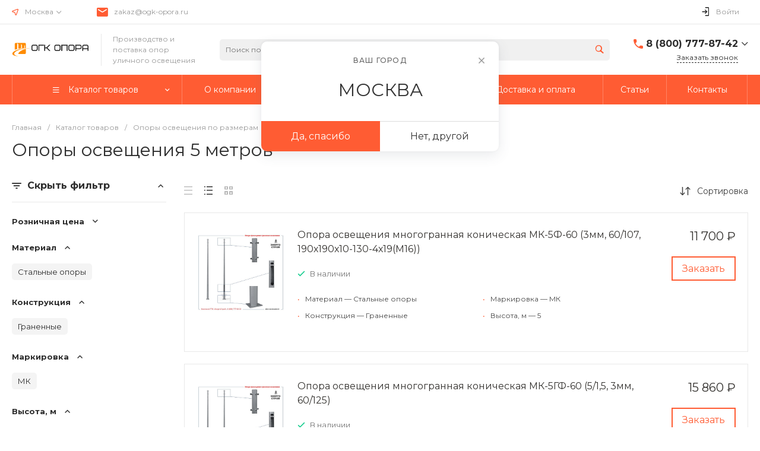

--- FILE ---
content_type: text/html; charset=UTF-8
request_url: https://ogk-opora.ru/catalog/opory-osveshcheniya-po-razmeram/5-metrov/
body_size: 108763
content:
<!DOCTYPE html>
<html lang="ru">
    <head>
        <!-- Yandex.Metrika counter -->
<script type="text/javascript">
    (function(m,e,t,r,i,k,a){
        m[i]=m[i]||function(){(m[i].a=m[i].a||[]).push(arguments)};
        m[i].l=1*new Date();
        for (var j = 0; j < document.scripts.length; j++) {if (document.scripts[j].src === r) { return; }}
        k=e.createElement(t),a=e.getElementsByTagName(t)[0],k.async=1,k.src=r,a.parentNode.insertBefore(k,a)
    })(window, document,'script','https://mc.yandex.ru/metrika/tag.js', 'ym');

    ym(51723278, 'init', {webvisor:true, clickmap:true, ecommerce:"dataLayer", accurateTrackBounce:true, trackLinks:true});
</script>
<noscript><div><img src="https://mc.yandex.ru/watch/51723278" style="position:absolute; left:-9999px;" alt="" /></div></noscript>
<!-- /Yandex.Metrika counter -->



<!-- Google Tag Manager -->
<script>(function(w,d,s,l,i){w[l]=w[l]||[];w[l].push({'gtm.start':
new Date().getTime(),event:'gtm.js'});var f=d.getElementsByTagName(s)[0],
j=d.createElement(s),dl=l!='dataLayer'?'&l='+l:'';j.async=true;j.src=
'https://www.googletagmanager.com/gtm.js?id='+i+dl;f.parentNode.insertBefore(j,f);
})(window,document,'script','dataLayer','GTM-P4288NPK');</script>
<!-- End Google Tag Manager -->        <title>Купить опоры освещения 5 метров в и Московской области от производителя</title>
        <meta http-equiv="Content-Type" content="text/html; charset=UTF-8" />
<meta name="keywords" content="Опоры освещения 5 метров купить цена стоимость огк опора" />
<meta name="description" content="Опоры освещения 5 метров в и Московской области и области в наличии и под заказ от производителя. На рынке больше 9 лет, широкий ассортимент, быстрая доставка и низкие цены." />
<link rel="canonical" href="https://ogk-opora.ru/catalog/opory-osveshcheniya-po-razmeram/5-metrov/" />
<link href="/bitrix/js/main/core/css/core_uf.min.css?17457820615519" type="text/css"  rel="stylesheet" />
<link href="/bitrix/js/ui/design-tokens/dist/ui.design-tokens.min.css?174578206823463" type="text/css"  rel="stylesheet" />
<link href="/bitrix/js/ui/fonts/opensans/ui.font.opensans.min.css?17457820702320" type="text/css"  rel="stylesheet" />
<link href="/bitrix/js/main/popup/dist/main.popup.bundle.min.css?176591138228056" type="text/css"  rel="stylesheet" />
<link href="/bitrix/js/main/core/css/core_date.min.css?17457820619928" type="text/css"  rel="stylesheet" />
<link href="/bitrix/js/main/core/css/core_tooltip.min.css?17457820617772" type="text/css"  rel="stylesheet" />
<link href="/bitrix/js/ui/design-tokens/air/dist/air-design-tokens.min.css?1765911809109604" type="text/css"  rel="stylesheet" />
<link href="/bitrix/js/ui/icon-set/icon-base.min.css?17659118101877" type="text/css"  rel="stylesheet" />
<link href="/bitrix/js/ui/icon-set/actions/style.min.css?176591155819578" type="text/css"  rel="stylesheet" />
<link href="/bitrix/js/ui/icon-set/main/style.min.css?176591155874857" type="text/css"  rel="stylesheet" />
<link href="/bitrix/js/ui/icon-set/outline/style.min.css?1765911810108400" type="text/css"  rel="stylesheet" />
<link href="/bitrix/js/main/sidepanel/dist/side-panel.bundle.min.css?176591182122056" type="text/css"  rel="stylesheet" />
<link href="/bitrix/js/main/helper/css/helper.min.css?17457820651226" type="text/css"  rel="stylesheet" />
<link href="/bitrix/js/main/core/css/core_ui_control.min.css?17457820611789" type="text/css"  rel="stylesheet" />
<link href="/bitrix/js/main/core/css/core_ui_select.min.css?17457820618667" type="text/css"  rel="stylesheet" />
<link href="/bitrix/js/ui/date-picker/dist/date-picker.bundle.min.css?174578206919171" type="text/css"  rel="stylesheet" />
<link href="/bitrix/js/main/core/css/core_ui_date.min.css?1745782061593" type="text/css"  rel="stylesheet" />
<link href="/bitrix/js/ui/hint/ui.hint.min.css?17659118102086" type="text/css"  rel="stylesheet" />
<link href="/bitrix/js/ui/notification/ui.notification.min.css?17659118022383" type="text/css"  rel="stylesheet" />
<link href="/bitrix/js/ui/dropdown/css/dropdown.min.css?17457820715624" type="text/css"  rel="stylesheet" />
<link href="/bitrix/js/ui/switcher/dist/ui.switcher.bundle.min.css?17659115586763" type="text/css"  rel="stylesheet" />
<link href="/bitrix/js/ui/cnt/ui.cnt.min.css?17659115584259" type="text/css"  rel="stylesheet" />
<link href="/bitrix/js/ui/cnt/dist/cnt.bundle.min.css?17659116115784" type="text/css"  rel="stylesheet" />
<link href="/bitrix/js/ui/buttons/dist/ui.buttons.bundle.min.css?176591181074719" type="text/css"  rel="stylesheet" />
<link href="/bitrix/js/ui/forms/ui.forms.min.css?176591155834564" type="text/css"  rel="stylesheet" />
<link href="/bitrix/js/ui/draganddrop/draggable/dist/draggable.bundle.min.css?17457820681569" type="text/css"  rel="stylesheet" />
<link href="/bitrix/js/main/loader/dist/loader.bundle.min.css?17457820652029" type="text/css"  rel="stylesheet" />
<link href="/bitrix/js/ui/entity-selector/dist/entity-selector.bundle.min.css?176591181025471" type="text/css"  rel="stylesheet" />
<link href="/bitrix/js/ui/entity-editor/user-field-configurators/tooltip-configurator/dist/tooltip-configurator.bundle.min.css?1765911810174" type="text/css"  rel="stylesheet" />
<link href="/bitrix/js/ui/entity-editor/entity-editor.min.css?176591181068646" type="text/css"  rel="stylesheet" />
<link href="/bitrix/js/ui/common/ui.common.min.css?17457820692522" type="text/css"  rel="stylesheet" />
<link href="/bitrix/js/ui/viewer/dist/viewer.bundle.min.css?176591155825135" type="text/css"  rel="stylesheet" />
<link href="/bitrix/js/location/google/dist/google.bundle.min.css?17457820721083" type="text/css"  rel="stylesheet" />
<link href="/bitrix/js/location/css/map-mobile.min.css?1745782072729" type="text/css"  rel="stylesheet" />
<link href="/bitrix/js/location/osm/dist/osm.bundle.min.css?174578207216068" type="text/css"  rel="stylesheet" />
<link href="/bitrix/js/location/widget/dist/widget.bundle.min.css?174578207211149" type="text/css"  rel="stylesheet" />
<link href="/bitrix/js/fileman/userfield/address_widget/dist/address_widget.bundle.min.css?17457820661177" type="text/css"  rel="stylesheet" />
<link href="/bitrix/js/fileman/userfield/address.min.css?1745782066819" type="text/css"  rel="stylesheet" />
<link href="https://fonts.googleapis.com/css?family=Montserrat:300,400,500,700&amp;subset=cyrillic" type="text/css"  rel="stylesheet" />
<link href="/bitrix/templates/prom_s2/components/bitrix/catalog/catalog.1/style.css?176706284928185" type="text/css"  rel="stylesheet" />
<link href="/bitrix/templates/prom_s2/components/bitrix/catalog.smart.filter/vertical.1/style.css?176706284928761" type="text/css"  rel="stylesheet" />
<link href="/bitrix/templates/prom_s2/components/bitrix/menu/vertical.1/style.css?17670628507587" type="text/css"  rel="stylesheet" />
<link href="/bitrix/templates/prom_s2/components/bitrix/catalog.section.list/catalog.tile.1/style.css?17670628494715" type="text/css"  rel="stylesheet" />
<link href="/bitrix/templates/prom_s2/components/bitrix/catalog.smart.filter/mobile.1/style.css?176706284915114" type="text/css"  rel="stylesheet" />
<link href="/bitrix/templates/prom_s2/components/bitrix/catalog.section/catalog.list.1/style.css?176706284925218" type="text/css"  rel="stylesheet" />
<link href="/bitrix/templates/prom_s2/components/bitrix/system.pagenavigation/.default/style.css?17670628492556" type="text/css"  rel="stylesheet" />
<link href="/bitrix/templates/prom_s2/components/intec.universe/main.markers/template.1/style.css?17670628491024" type="text/css"  rel="stylesheet" />
<link href="/bitrix/templates/prom_s2/components/intec.seo/filter.tags/.default/style.css?17670628499485" type="text/css"  rel="stylesheet" />
<link href="/bitrix/templates/prom_s2/css/bundle.min.css?1767062848520762" type="text/css"  data-template-style="true"  rel="stylesheet" />
<link href="/bitrix/templates/prom_s2/components/intec.universe/main.widget/navigation.button.top/style.css?17670628481394" type="text/css"  data-template-style="true"  rel="stylesheet" />
<link href="/bitrix/templates/prom_s2/components/intec.universe/main.header/template.1/style.css?176706284815543" type="text/css"  data-template-style="true"  rel="stylesheet" />
<link href="/bitrix/templates/prom_s2/components/intec.universe/main.header/template.1/templates/desktop/template.1/style.css?176706284861441" type="text/css"  data-template-style="true"  rel="stylesheet" />
<link href="/bitrix/templates/prom_s2/components/intec.regionality/regions.select/template.1/style.css?17670628498355" type="text/css"  data-template-style="true"  rel="stylesheet" />
<link href="/bitrix/templates/prom_s2/components/intec.universe/main.header/template.1/bitrix/system.auth.form/panel/style.css?1767062849151" type="text/css"  data-template-style="true"  rel="stylesheet" />
<link href="/bitrix/templates/prom_s2/components/bitrix/search.title/input.1/style.css?17670628505690" type="text/css"  data-template-style="true"  rel="stylesheet" />
<link href="/bitrix/templates/prom_s2/components/bitrix/menu/horizontal.1/style.css?176706285029303" type="text/css"  data-template-style="true"  rel="stylesheet" />
<link href="/bitrix/templates/prom_s2/components/intec.universe/main.header/template.1/templates/fixed/template.1/style.css?17670628493125" type="text/css"  data-template-style="true"  rel="stylesheet" />
<link href="/bitrix/templates/prom_s2/components/bitrix/menu/popup.3/style.css?176706285018430" type="text/css"  data-template-style="true"  rel="stylesheet" />
<link href="/bitrix/templates/prom_s2/components/bitrix/search.title/popup.1/style.css?176706285018764" type="text/css"  data-template-style="true"  rel="stylesheet" />
<link href="/bitrix/templates/prom_s2/components/intec.universe/main.header/template.1/templates/mobile/template.2/style.css?17670628493766" type="text/css"  data-template-style="true"  rel="stylesheet" />
<link href="/bitrix/templates/prom_s2/components/bitrix/menu/mobile.2/style.css?17670628509568" type="text/css"  data-template-style="true"  rel="stylesheet" />
<link href="/bitrix/templates/prom_s2/components/bitrix/breadcrumb/.default/style.css?17670628493498" type="text/css"  data-template-style="true"  rel="stylesheet" />
<link href="/bitrix/templates/prom_s2/components/intec.universe/widget/web.form.2/style.css?17670628491113" type="text/css"  data-template-style="true"  rel="stylesheet" />
<link href="/bitrix/templates/prom_s2/components/intec.universe/main.footer/template.1/style.css?17670628491897" type="text/css"  data-template-style="true"  rel="stylesheet" />
<link href="/bitrix/templates/prom_s2/components/bitrix/catalog.products.viewed/tile.1/style.css?17670628508075" type="text/css"  data-template-style="true"  rel="stylesheet" />
<link href="/bitrix/templates/prom_s2/components/intec.universe/main.footer/template.1/templates/template.5/style.css?176706284916113" type="text/css"  data-template-style="true"  rel="stylesheet" />
<link href="/bitrix/templates/prom_s2/components/bitrix/menu/columns.1/style.css?17670628504146" type="text/css"  data-template-style="true"  rel="stylesheet" />
<link href="/bitrix/templates/prom_s2/components/bitrix/search.title/input.3/style.css?17670628502344" type="text/css"  data-template-style="true"  rel="stylesheet" />
<link href="/bitrix/templates/prom_s2/styles.css?17532620896637" type="text/css"  data-template-style="true"  rel="stylesheet" />
<link href="/bitrix/templates/prom_s2/template_styles.css?1753262089326" type="text/css"  data-template-style="true"  rel="stylesheet" />
<script>if(!window.BX)window.BX={};if(!window.BX.message)window.BX.message=function(mess){if(typeof mess==='object'){for(let i in mess) {BX.message[i]=mess[i];} return true;}};</script>
<script>(window.BX||top.BX).message({"JS_CORE_LOADING":"Загрузка...","JS_CORE_NO_DATA":"- Нет данных -","JS_CORE_WINDOW_CLOSE":"Закрыть","JS_CORE_WINDOW_EXPAND":"Развернуть","JS_CORE_WINDOW_NARROW":"Свернуть в окно","JS_CORE_WINDOW_SAVE":"Сохранить","JS_CORE_WINDOW_CANCEL":"Отменить","JS_CORE_WINDOW_CONTINUE":"Продолжить","JS_CORE_H":"ч","JS_CORE_M":"м","JS_CORE_S":"с","JSADM_AI_HIDE_EXTRA":"Скрыть лишние","JSADM_AI_ALL_NOTIF":"Показать все","JSADM_AUTH_REQ":"Требуется авторизация!","JS_CORE_WINDOW_AUTH":"Войти","JS_CORE_IMAGE_FULL":"Полный размер"});</script>

<script src="/bitrix/js/main/core/core.min.js?1765911620229643"></script>

<script>BX.Runtime.registerExtension({"name":"main.core","namespace":"BX","loaded":true});</script>
<script>BX.setJSList(["\/bitrix\/js\/main\/core\/core_ajax.js","\/bitrix\/js\/main\/core\/core_promise.js","\/bitrix\/js\/main\/polyfill\/promise\/js\/promise.js","\/bitrix\/js\/main\/loadext\/loadext.js","\/bitrix\/js\/main\/loadext\/extension.js","\/bitrix\/js\/main\/polyfill\/promise\/js\/promise.js","\/bitrix\/js\/main\/polyfill\/find\/js\/find.js","\/bitrix\/js\/main\/polyfill\/includes\/js\/includes.js","\/bitrix\/js\/main\/polyfill\/matches\/js\/matches.js","\/bitrix\/js\/ui\/polyfill\/closest\/js\/closest.js","\/bitrix\/js\/main\/polyfill\/fill\/main.polyfill.fill.js","\/bitrix\/js\/main\/polyfill\/find\/js\/find.js","\/bitrix\/js\/main\/polyfill\/matches\/js\/matches.js","\/bitrix\/js\/main\/polyfill\/core\/dist\/polyfill.bundle.js","\/bitrix\/js\/main\/core\/core.js","\/bitrix\/js\/main\/polyfill\/intersectionobserver\/js\/intersectionobserver.js","\/bitrix\/js\/main\/lazyload\/dist\/lazyload.bundle.js","\/bitrix\/js\/main\/polyfill\/core\/dist\/polyfill.bundle.js","\/bitrix\/js\/main\/parambag\/dist\/parambag.bundle.js"]);
</script>
<script>BX.Runtime.registerExtension({"name":"pull.protobuf","namespace":"BX","loaded":true});</script>
<script>BX.Runtime.registerExtension({"name":"rest.client","namespace":"window","loaded":true});</script>
<script>(window.BX||top.BX).message({"pull_server_enabled":"Y","pull_config_timestamp":1765911476,"shared_worker_allowed":"Y","pull_guest_mode":"N","pull_guest_user_id":0,"pull_worker_mtime":1765911474});(window.BX||top.BX).message({"PULL_OLD_REVISION":"Для продолжения корректной работы с сайтом необходимо перезагрузить страницу."});</script>
<script>BX.Runtime.registerExtension({"name":"pull.client","namespace":"BX","loaded":true});</script>
<script>BX.Runtime.registerExtension({"name":"pull","namespace":"window","loaded":true});</script>
<script>(window.BX||top.BX).message({"UF_SITE_TPL":"prom_s2","UF_SITE_TPL_SIGN":"b5ab77e0b21c75390e822d9610d368a2fa956a06412d6de2a6251f54e31b0792"});</script>
<script>BX.Runtime.registerExtension({"name":"uf","namespace":"window","loaded":true});</script>
<script>BX.Runtime.registerExtension({"name":"main.md5","namespace":"BX","loaded":true});</script>
<script>BX.Runtime.registerExtension({"name":"location.core","namespace":"BX.Location.Core","loaded":true});</script>
<script>BX.Runtime.registerExtension({"name":"intranet.design-tokens.bitrix24","namespace":"window","loaded":true});</script>
<script>BX.Runtime.registerExtension({"name":"ui.design-tokens","namespace":"window","loaded":true});</script>
<script>BX.Runtime.registerExtension({"name":"ui.fonts.opensans","namespace":"window","loaded":true});</script>
<script>BX.Runtime.registerExtension({"name":"main.popup","namespace":"BX.Main","loaded":true});</script>
<script>BX.Runtime.registerExtension({"name":"dnd","namespace":"window","loaded":true});</script>
<script>(window.BX||top.BX).message({"AMPM_MODE":false});(window.BX||top.BX).message({"MONTH_1":"Январь","MONTH_2":"Февраль","MONTH_3":"Март","MONTH_4":"Апрель","MONTH_5":"Май","MONTH_6":"Июнь","MONTH_7":"Июль","MONTH_8":"Август","MONTH_9":"Сентябрь","MONTH_10":"Октябрь","MONTH_11":"Ноябрь","MONTH_12":"Декабрь","MONTH_1_S":"января","MONTH_2_S":"февраля","MONTH_3_S":"марта","MONTH_4_S":"апреля","MONTH_5_S":"мая","MONTH_6_S":"июня","MONTH_7_S":"июля","MONTH_8_S":"августа","MONTH_9_S":"сентября","MONTH_10_S":"октября","MONTH_11_S":"ноября","MONTH_12_S":"декабря","MON_1":"янв","MON_2":"фев","MON_3":"мар","MON_4":"апр","MON_5":"мая","MON_6":"июн","MON_7":"июл","MON_8":"авг","MON_9":"сен","MON_10":"окт","MON_11":"ноя","MON_12":"дек","DAY_OF_WEEK_0":"Воскресенье","DAY_OF_WEEK_1":"Понедельник","DAY_OF_WEEK_2":"Вторник","DAY_OF_WEEK_3":"Среда","DAY_OF_WEEK_4":"Четверг","DAY_OF_WEEK_5":"Пятница","DAY_OF_WEEK_6":"Суббота","DOW_0":"Вс","DOW_1":"Пн","DOW_2":"Вт","DOW_3":"Ср","DOW_4":"Чт","DOW_5":"Пт","DOW_6":"Сб","FD_SECOND_AGO_0":"#VALUE# секунд назад","FD_SECOND_AGO_1":"#VALUE# секунду назад","FD_SECOND_AGO_10_20":"#VALUE# секунд назад","FD_SECOND_AGO_MOD_1":"#VALUE# секунду назад","FD_SECOND_AGO_MOD_2_4":"#VALUE# секунды назад","FD_SECOND_AGO_MOD_OTHER":"#VALUE# секунд назад","FD_SECOND_DIFF_0":"#VALUE# секунд","FD_SECOND_DIFF_1":"#VALUE# секунда","FD_SECOND_DIFF_10_20":"#VALUE# секунд","FD_SECOND_DIFF_MOD_1":"#VALUE# секунда","FD_SECOND_DIFF_MOD_2_4":"#VALUE# секунды","FD_SECOND_DIFF_MOD_OTHER":"#VALUE# секунд","FD_SECOND_SHORT":"#VALUE#с","FD_MINUTE_AGO_0":"#VALUE# минут назад","FD_MINUTE_AGO_1":"#VALUE# минуту назад","FD_MINUTE_AGO_10_20":"#VALUE# минут назад","FD_MINUTE_AGO_MOD_1":"#VALUE# минуту назад","FD_MINUTE_AGO_MOD_2_4":"#VALUE# минуты назад","FD_MINUTE_AGO_MOD_OTHER":"#VALUE# минут назад","FD_MINUTE_DIFF_0":"#VALUE# минут","FD_MINUTE_DIFF_1":"#VALUE# минута","FD_MINUTE_DIFF_10_20":"#VALUE# минут","FD_MINUTE_DIFF_MOD_1":"#VALUE# минута","FD_MINUTE_DIFF_MOD_2_4":"#VALUE# минуты","FD_MINUTE_DIFF_MOD_OTHER":"#VALUE# минут","FD_MINUTE_0":"#VALUE# минут","FD_MINUTE_1":"#VALUE# минуту","FD_MINUTE_10_20":"#VALUE# минут","FD_MINUTE_MOD_1":"#VALUE# минуту","FD_MINUTE_MOD_2_4":"#VALUE# минуты","FD_MINUTE_MOD_OTHER":"#VALUE# минут","FD_MINUTE_SHORT":"#VALUE#мин","FD_HOUR_AGO_0":"#VALUE# часов назад","FD_HOUR_AGO_1":"#VALUE# час назад","FD_HOUR_AGO_10_20":"#VALUE# часов назад","FD_HOUR_AGO_MOD_1":"#VALUE# час назад","FD_HOUR_AGO_MOD_2_4":"#VALUE# часа назад","FD_HOUR_AGO_MOD_OTHER":"#VALUE# часов назад","FD_HOUR_DIFF_0":"#VALUE# часов","FD_HOUR_DIFF_1":"#VALUE# час","FD_HOUR_DIFF_10_20":"#VALUE# часов","FD_HOUR_DIFF_MOD_1":"#VALUE# час","FD_HOUR_DIFF_MOD_2_4":"#VALUE# часа","FD_HOUR_DIFF_MOD_OTHER":"#VALUE# часов","FD_HOUR_SHORT":"#VALUE#ч","FD_YESTERDAY":"вчера","FD_TODAY":"сегодня","FD_TOMORROW":"завтра","FD_DAY_AGO_0":"#VALUE# дней назад","FD_DAY_AGO_1":"#VALUE# день назад","FD_DAY_AGO_10_20":"#VALUE# дней назад","FD_DAY_AGO_MOD_1":"#VALUE# день назад","FD_DAY_AGO_MOD_2_4":"#VALUE# дня назад","FD_DAY_AGO_MOD_OTHER":"#VALUE# дней назад","FD_DAY_DIFF_0":"#VALUE# дней","FD_DAY_DIFF_1":"#VALUE# день","FD_DAY_DIFF_10_20":"#VALUE# дней","FD_DAY_DIFF_MOD_1":"#VALUE# день","FD_DAY_DIFF_MOD_2_4":"#VALUE# дня","FD_DAY_DIFF_MOD_OTHER":"#VALUE# дней","FD_DAY_AT_TIME":"#DAY# в #TIME#","FD_DAY_SHORT":"#VALUE#д","FD_MONTH_AGO_0":"#VALUE# месяцев назад","FD_MONTH_AGO_1":"#VALUE# месяц назад","FD_MONTH_AGO_10_20":"#VALUE# месяцев назад","FD_MONTH_AGO_MOD_1":"#VALUE# месяц назад","FD_MONTH_AGO_MOD_2_4":"#VALUE# месяца назад","FD_MONTH_AGO_MOD_OTHER":"#VALUE# месяцев назад","FD_MONTH_DIFF_0":"#VALUE# месяцев","FD_MONTH_DIFF_1":"#VALUE# месяц","FD_MONTH_DIFF_10_20":"#VALUE# месяцев","FD_MONTH_DIFF_MOD_1":"#VALUE# месяц","FD_MONTH_DIFF_MOD_2_4":"#VALUE# месяца","FD_MONTH_DIFF_MOD_OTHER":"#VALUE# месяцев","FD_MONTH_SHORT":"#VALUE#мес","FD_YEARS_AGO_0":"#VALUE# лет назад","FD_YEARS_AGO_1":"#VALUE# год назад","FD_YEARS_AGO_10_20":"#VALUE# лет назад","FD_YEARS_AGO_MOD_1":"#VALUE# год назад","FD_YEARS_AGO_MOD_2_4":"#VALUE# года назад","FD_YEARS_AGO_MOD_OTHER":"#VALUE# лет назад","FD_YEARS_DIFF_0":"#VALUE# лет","FD_YEARS_DIFF_1":"#VALUE# год","FD_YEARS_DIFF_10_20":"#VALUE# лет","FD_YEARS_DIFF_MOD_1":"#VALUE# год","FD_YEARS_DIFF_MOD_2_4":"#VALUE# года","FD_YEARS_DIFF_MOD_OTHER":"#VALUE# лет","FD_YEARS_SHORT_0":"#VALUE#л","FD_YEARS_SHORT_1":"#VALUE#г","FD_YEARS_SHORT_10_20":"#VALUE#л","FD_YEARS_SHORT_MOD_1":"#VALUE#г","FD_YEARS_SHORT_MOD_2_4":"#VALUE#г","FD_YEARS_SHORT_MOD_OTHER":"#VALUE#л","CAL_BUTTON":"Выбрать","CAL_TIME_SET":"Установить время","CAL_TIME":"Время","FD_LAST_SEEN_TOMORROW":"завтра в #TIME#","FD_LAST_SEEN_NOW":"только что","FD_LAST_SEEN_TODAY":"сегодня в #TIME#","FD_LAST_SEEN_YESTERDAY":"вчера в #TIME#","FD_LAST_SEEN_MORE_YEAR":"более года назад","FD_UNIT_ORDER":"Y m d H i s","FD_SEPARATOR":"\u0026#32;","FD_SEPARATOR_SHORT":"\u0026#32;"});</script>
<script type="extension/settings" data-extension="main.date">{"formats":{"FORMAT_DATE":"DD.MM.YYYY","FORMAT_DATETIME":"DD.MM.YYYY HH:MI:SS","SHORT_DATE_FORMAT":"d.m.Y","MEDIUM_DATE_FORMAT":"j M Y","LONG_DATE_FORMAT":"j F Y","DAY_MONTH_FORMAT":"j F","DAY_SHORT_MONTH_FORMAT":"j M","SHORT_DAY_OF_WEEK_MONTH_FORMAT":"D, j F","SHORT_DAY_OF_WEEK_SHORT_MONTH_FORMAT":"D, j M","DAY_OF_WEEK_MONTH_FORMAT":"l, j F","FULL_DATE_FORMAT":"l, j F Y","SHORT_TIME_FORMAT":"H:i","LONG_TIME_FORMAT":"H:i:s"}}</script>
<script>BX.Runtime.registerExtension({"name":"main.date","namespace":"BX.Main","loaded":true});</script>
<script>BX.Runtime.registerExtension({"name":"popup","namespace":"window","loaded":true});</script>
<script>(window.BX||top.BX).message({"WEEK_START":1});</script>
<script>BX.Runtime.registerExtension({"name":"date","namespace":"window","loaded":true});</script>
<script>BX.Runtime.registerExtension({"name":"dd","namespace":"window","loaded":true});</script>
<script>(window.BX||top.BX).message({"phpMaxFileUploads":"100","phpPostMaxSize":1073741824,"phpUploadMaxFilesize":1073741824,"bxImageExtensions":"jpg,bmp,jpeg,jpe,gif,png,webp","bxUploaderLog":"N","bxQuota":true});(window.BX||top.BX).message({"UPLOADER_INPUT_IS_NOT_DEFINED":"Не указано поле ввода.","UPLOADER_ACTION_URL_NOT_DEFINED":"Не указан путь для загрузки файлов.","FILE_BAD_SIZE":"Превышен максимальный размер загружаемого файла","FILE_SIZE_b":"Б","FILE_SIZE_Kb":"КБ","FILE_SIZE_Mb":"МБ","FILE_SIZE_Gb":"ГБ","FILE_SIZE_Tb":"ТБ","UPLOADER_UPLOADING_ERROR":"Ошибка загрузки.","UPLOADER_UPLOADING_ERROR1":"Некорректный ответ сервера.","UPLOADER_UPLOADING_ERROR2":"Количество файлов указанной формы превышает допустимое значение.","UPLOADER_UPLOADING_ERROR4":"Размер файла превышает допустимый.","UPLOADER_UPLOADING_ERROR5":"Не получен ответ от сервера.","UPLOADER_UPLOADING_ERROR6":"Не достаточно места на сервере. ","UPLOADER_UPLOADING_ERROR3":"Файл не склеен на сервере.","UPLOADER_UPLOADING_ONBEFOREUNLOAD":"Загрузка файлов не завершена. Вы хотите покинуть страницу?"});</script>
<script>BX.Runtime.registerExtension({"name":"uploader","namespace":"window","loaded":true});</script>
<script>BX.Runtime.registerExtension({"name":"ui.tooltip","namespace":"BX.UI","loaded":true});</script>
<script>(window.BX||top.BX).message({"TOOLTIP_ENABLED":"N"});</script>
<script>BX.Runtime.registerExtension({"name":"tooltip","namespace":"window","loaded":true});</script>
<script>BX.Runtime.registerExtension({"name":"fx","namespace":"window","loaded":true});</script>
<script>BX.Runtime.registerExtension({"name":"main.pageobject","namespace":"BX","loaded":true});</script>
<script>(window.BX||top.BX).message({"CORE_CLIPBOARD_COPY_SUCCESS":"Скопировано","CORE_CLIPBOARD_COPY_FAILURE":"Не удалось скопировать"});</script>
<script>BX.Runtime.registerExtension({"name":"clipboard","namespace":"window","loaded":true});</script>
<script>BX.Runtime.registerExtension({"name":"ui.design-tokens.air","namespace":"window","loaded":true});</script>
<script>BX.Runtime.registerExtension({"name":"ui.icon-set","namespace":"window","loaded":true});</script>
<script>BX.Runtime.registerExtension({"name":"ui.icon-set.actions","namespace":"window","loaded":true});</script>
<script>BX.Runtime.registerExtension({"name":"ui.icon-set.main","namespace":"window","loaded":true});</script>
<script>BX.Runtime.registerExtension({"name":"ui.icon-set.outline","namespace":"window","loaded":true});</script>
<script>(window.BX||top.BX).message({"MAIN_SIDEPANEL_CLOSE":"Закрыть","MAIN_SIDEPANEL_PRINT":"Печать","MAIN_SIDEPANEL_NEW_WINDOW":"Открыть в новом окне","MAIN_SIDEPANEL_COPY_LINK":"Скопировать ссылку","MAIN_SIDEPANEL_MINIMIZE":"Свернуть","MAIN_SIDEPANEL_REMOVE_ALL":"Удалить всё из быстрого доступа"});</script>
<script>BX.Runtime.registerExtension({"name":"main.sidepanel","namespace":"BX.SidePanel","loaded":true});</script>
<script>BX.Runtime.registerExtension({"name":"sidepanel","namespace":"window","loaded":true});</script>
<script>(window.BX||top.BX).message({"MAIN_HELPER_LOADER":"Загрузка...","MAIN_HELPER_TITLE":"Поддержка"});</script>
<script>BX.Runtime.registerExtension({"name":"helper","namespace":"window","loaded":true});</script>
<script type="extension/settings" data-extension="currency.money-editor">{"region":"ru"}</script>
<script>BX.Runtime.registerExtension({"name":"currency.money-editor","namespace":"BX.Currency","loaded":true});</script>
<script>(window.BX||top.BX).message({"CURRENCY":{"RUB":{"CURRENCY":"RUB","NAME":"Российский рубль","BASE":"Y","FORMAT_STRING":"# \u0026#8381;","DEC_POINT":".","THOUSANDS_SEP":"\u0026nbsp;","DECIMALS":"2","THOUSANDS_VARIANT":"B","HIDE_ZERO":"Y","SEPARATOR":" "},"USD":{"CURRENCY":"USD","NAME":"Доллар США","BASE":"N","FORMAT_STRING":"$#","DEC_POINT":".","THOUSANDS_SEP":null,"DECIMALS":"2","THOUSANDS_VARIANT":"C","HIDE_ZERO":"Y","SEPARATOR":","},"EUR":{"CURRENCY":"EUR","NAME":"Евро","BASE":"N","FORMAT_STRING":"# \u0026euro;","DEC_POINT":".","THOUSANDS_SEP":null,"DECIMALS":"2","THOUSANDS_VARIANT":"B","HIDE_ZERO":"Y","SEPARATOR":" "},"UAH":{"CURRENCY":"UAH","NAME":"Гривна","BASE":"N","FORMAT_STRING":"# грн.","DEC_POINT":".","THOUSANDS_SEP":null,"DECIMALS":"2","THOUSANDS_VARIANT":"B","HIDE_ZERO":"Y","SEPARATOR":" "},"BYN":{"CURRENCY":"BYN","NAME":"Белорусский рубль","BASE":"N","FORMAT_STRING":"# руб.","DEC_POINT":".","THOUSANDS_SEP":null,"DECIMALS":"2","THOUSANDS_VARIANT":"B","HIDE_ZERO":"Y","SEPARATOR":" "}}});</script>
<script>BX.Runtime.registerExtension({"name":"core_money_editor","namespace":"window","loaded":true});</script>
<script>BX.Runtime.registerExtension({"name":"decl","namespace":"window","loaded":true});</script>
<script>BX.Runtime.registerExtension({"name":"ui_factory","namespace":"window","loaded":true});</script>
<script>BX.Runtime.registerExtension({"name":"ui_select","namespace":"window","loaded":true});</script>
<script>(window.BX||top.BX).message({"UI_DATE_PICKER_HOURS":"Часы","UI_DATE_PICKER_MINUTES":"Минуты"});</script>
<script type="extension/settings" data-extension="ui.date-picker">{"locale":"ru","firstWeekDay":1,"weekends":[],"holidays":[],"workdays":[]}</script>
<script>BX.Runtime.registerExtension({"name":"ui.date-picker","namespace":"BX.UI.DatePicker","loaded":true});</script>
<script>BX.Runtime.registerExtension({"name":"ui_date","namespace":"window","loaded":true});</script>
<script>BX.Runtime.registerExtension({"name":"ui","namespace":"window","loaded":true});</script>
<script type="extension/settings" data-extension="ui.analytics">{"collectData":false}</script>
<script>BX.Runtime.registerExtension({"name":"ui.analytics","namespace":"BX.UI.Analytics","loaded":true});</script>
<script>BX.Runtime.registerExtension({"name":"ui.hint","namespace":"window","loaded":true});</script>
<script>BX.Runtime.registerExtension({"name":"ui.notification","namespace":"window","loaded":true});</script>
<script>BX.Runtime.registerExtension({"name":"ui.dropdown","namespace":"window","loaded":true});</script>
<script>BX.Runtime.registerExtension({"name":"ui.icon-set.api.core","namespace":"BX.UI.IconSet","loaded":true});</script>
<script>(window.BX||top.BX).message({"UI_SWITCHER_ON":"вкл","UI_SWITCHER_OFF":"выкл"});(window.BX||top.BX).message({"UI_SWITCHER_ON":"вкл","UI_SWITCHER_OFF":"выкл"});</script>
<script>BX.Runtime.registerExtension({"name":"ui.switcher","namespace":"BX.UI","loaded":true});</script>
<script>BX.Runtime.registerExtension({"name":"ui.cnt","namespace":"BX.UI","loaded":true});</script>
<script>(window.BX||top.BX).message({"UI_BUTTONS_SAVE_BTN_TEXT":"Сохранить","UI_BUTTONS_CREATE_BTN_TEXT":"Создать","UI_BUTTONS_ADD_BTN_TEXT":"Добавить","UI_BUTTONS_SEND_BTN_TEXT":"Отправить","UI_BUTTONS_CANCEL_BTN_TEXT":"Отменить","UI_BUTTONS_CLOSE_BTN_TEXT":"Закрыть","UI_BUTTONS_APPLY_BTN_TEXT":"Применить"});</script>
<script>BX.Runtime.registerExtension({"name":"ui.buttons","namespace":"BX.UI","loaded":true});</script>
<script>BX.Runtime.registerExtension({"name":"ui.forms","namespace":"window","loaded":true});</script>
<script>BX.Runtime.registerExtension({"name":"ui.draganddrop.draggable","namespace":"BX.UI.DragAndDrop","loaded":true});</script>
<script>BX.Runtime.registerExtension({"name":"main.loader","namespace":"BX","loaded":true});</script>
<script>(window.BX||top.BX).message({"UI_TAG_SELECTOR_SEARCH_PLACEHOLDER":"поиск","UI_TAG_SELECTOR_ADD_BUTTON_CAPTION":"Добавить","UI_TAG_SELECTOR_ADD_BUTTON_CAPTION_MORE":"Добавить еще","UI_TAG_SELECTOR_ADD_BUTTON_CAPTION_SINGLE":"Изменить","UI_TAG_SELECTOR_CREATE_BUTTON_CAPTION":"Создать","UI_SELECTOR_SEARCH_LOADER_TEXT":"Идет поиск дополнительных результатов...","UI_SELECTOR_SEARCH_TAB_TITLE":"Поиск","UI_SELECTOR_SEARCH_STUB_TITLE":"Нет совпадений","UI_SELECTOR_SEARCH_STUB_SUBTITLE_MSGVER_1":"Попробуйте изменить условия поиска","UI_SELECTOR_RECENT_TAB_TITLE":"Последние","UI_SELECTOR_ITEM_LINK_TITLE":"подробнее","UI_SELECTOR_TAB_STUB_TITLE":"В категории \u0026laquo;#TAB_TITLE#\u0026raquo; ничего не найдено","UI_SELECTOR_CREATE_ITEM_LABEL":"Создать:"});</script>
<script type="extension/settings" data-extension="ui.entity-selector">{"extensions":["catalog.entity-selector","highloadblock.entity-selector","landing.entity-selector","seo.entity-selector"]}</script>
<script type="extension/settings" data-extension="catalog.entity-selector">{"entities":[{"id":"product","options":{"dynamicLoad":true,"dynamicSearch":true,"searchFields":[{"name":"supertitle","type":"string","system":true},{"name":"SEARCH_PROPERTIES","type":"string"},{"name":"PREVIEW_TEXT","type":"string"},{"name":"DETAIL_TEXT","type":"string"},{"name":"PARENT_NAME","type":"string"},{"name":"PARENT_SEARCH_PROPERTIES","type":"string"},{"name":"PARENT_PREVIEW_TEXT","type":"string"},{"name":"PARENT_DETAIL_TEXT","type":"string"}],"itemOptions":{"default":{"avatar":"\/bitrix\/js\/catalog\/entity-selector\/src\/images\/product.svg","captionOptions":{"fitContent":true,"maxWidth":150}}}}},{"id":"product_variation","options":{"dynamicLoad":false,"dynamicSearch":true,"searchFields":[{"name":"supertitle","type":"string","system":true},{"name":"SEARCH_PROPERTIES","type":"string"},{"name":"PREVIEW_TEXT","type":"string"},{"name":"DETAIL_TEXT","type":"string"},{"name":"PARENT_NAME","type":"string"},{"name":"PARENT_SEARCH_PROPERTIES","type":"string"},{"name":"PARENT_PREVIEW_TEXT","type":"string"},{"name":"PARENT_DETAIL_TEXT","type":"string"}],"itemOptions":{"default":{"avatar":"\/bitrix\/js\/catalog\/entity-selector\/src\/images\/product.svg","captionOptions":{"fitContent":true,"maxWidth":150}}}}},{"id":"variation","options":{"dynamicLoad":true,"dynamicSearch":true,"searchFields":[{"name":"supertitle","type":"string","system":true},{"name":"SEARCH_PROPERTIES","type":"string"},{"name":"PREVIEW_TEXT","type":"string"},{"name":"DETAIL_TEXT","type":"string"},{"name":"PARENT_NAME","type":"string"},{"name":"PARENT_SEARCH_PROPERTIES","type":"string"},{"name":"PARENT_PREVIEW_TEXT","type":"string"},{"name":"PARENT_DETAIL_TEXT","type":"string"}],"itemOptions":{"default":{"avatar":"\/bitrix\/js\/catalog\/entity-selector\/src\/images\/product.svg","captionOptions":{"fitContent":true,"maxWidth":150}}}}},{"id":"store","options":{"itemOptions":{"default":{"avatar":"\/bitrix\/js\/catalog\/entity-selector\/src\/images\/store.svg"}}}},{"id":"dynamic","options":{"itemOptions":{"default":{"avatar":"\/bitrix\/js\/catalog\/entity-selector\/src\/images\/dynamic.svg"}}}},{"id":"agent-contractor-product-variation","options":{"dynamicLoad":true,"dynamicSearch":true,"searchFields":[{"name":"supertitle","type":"string","system":true},{"name":"SEARCH_PROPERTIES","type":"string"},{"name":"PREVIEW_TEXT","type":"string"},{"name":"DETAIL_TEXT","type":"string"},{"name":"PARENT_NAME","type":"string"},{"name":"PARENT_SEARCH_PROPERTIES","type":"string"},{"name":"PARENT_PREVIEW_TEXT","type":"string"},{"name":"PARENT_DETAIL_TEXT","type":"string"}],"itemOptions":{"default":{"avatar":"\/bitrix\/js\/catalog\/entity-selector\/src\/images\/product.svg","captionOptions":{"fitContent":true,"maxWidth":150}}}}},{"id":"agent-contractor-section","options":{"dynamicLoad":true,"dynamicSearch":true,"searchFields":[{"name":"supertitle","type":"string","system":true},{"name":"SEARCH_PROPERTIES","type":"string"},{"name":"PREVIEW_TEXT","type":"string"},{"name":"DETAIL_TEXT","type":"string"},{"name":"PARENT_NAME","type":"string"},{"name":"PARENT_SEARCH_PROPERTIES","type":"string"},{"name":"PARENT_PREVIEW_TEXT","type":"string"},{"name":"PARENT_DETAIL_TEXT","type":"string"}],"itemOptions":{"default":{"avatar":"\/bitrix\/js\/catalog\/entity-selector\/src\/images\/product.svg","captionOptions":{"fitContent":true,"maxWidth":150}}},"tagOptions":{"default":{"textColor":"#535c69","bgColor":"#d2f95f"}}}}]}</script>
<script>BX.Runtime.registerExtension({"name":"catalog.entity-selector","namespace":"window","loaded":true});</script>
<script type="extension/settings" data-extension="highloadblock.entity-selector">{"entities":[{"id":"highloadblock-element","options":{"dynamicLoad":true,"dynamicSearch":true}}]}</script>
<script>BX.Runtime.registerExtension({"name":"highloadblock.entity-selector","namespace":"window","loaded":true});</script>
<script type="extension/settings" data-extension="landing.entity-selector">{"entities":[{"id":"landing","options":{"itemOptions":{"default":{"avatarOptions":{"bgSize":"cover"}},"folder":{"avatar":"\/bitrix\/js\/landing\/entity-selector\/src\/images\/icon-folder.svg"}},"dynamicLoad":true,"dynamicSearch":true}}]}</script>
<script>BX.Runtime.registerExtension({"name":"landing.entity-selector","namespace":"window","loaded":true});</script>
<script>BX.Runtime.registerExtension({"name":"ui.entity-selector","namespace":"BX.UI.EntitySelector","loaded":true});</script>
<script>(window.BX||top.BX).message({"UI_ENTITY_EDITOR_UF_CONFIGURATORS_TOOLTIP_CHECKBOX_LABEL":"Подсказка для поля","UI_ENTITY_EDITOR_UF_CONFIGURATORS_TOOLTIP_INPUT_LABEL":"Текст подсказки","UI_ENTITY_EDITOR_UF_CONFIGURATORS_TOOLTIP_LENGTH_VALIDATION_ERROR":"Текст подсказки должен быть не больше #MAX_LENGTH# символов"});</script>
<script>BX.Runtime.registerExtension({"name":"ui.entity-editor.user-field-configurators.tooltip-configurator","namespace":"BX.UI.EntityEditorUfConfigurators","loaded":true});</script>
<script>(window.BX||top.BX).message({"UI_ENTITY_EDITOR_YES":"Да","UI_ENTITY_EDITOR_NO":"Нет","UI_ENTITY_EDITOR_SELECT":"Выбрать","UI_ENTITY_EDITOR_CHANGE":"Изменить","UI_ENTITY_EDITOR_SAVE":"Сохранить","UI_ENTITY_EDITOR_CANCEL":"Отменить","UI_ENTITY_EDITOR_CONTINUE":"Продолжить","UI_ENTITY_EDITOR_ADD":"Добавить","UI_ENTITY_EDITOR_DELETE":"Удалить","UI_ENTITY_EDITOR_CONFIRMATION":"Подтверждение","UI_ENTITY_EDITOR_CLOSE_CONFIRMATION":"Вы не сохранили изменения. Уверены, что хотите закрыть?","UI_ENTITY_EDITOR_CANCEL_CONFIRMATION":"Уверены, что хотите отменить изменения?","UI_ENTITY_EDITOR_SAVE_ERROR_TITLE":"Ошибка сохранения","UI_ENTITY_EDITOR_SAVE_ERROR_CONTENT":"При сохранении произошла ошибка","UI_ENTITY_EDITOR_NEW_SECTION_TITLE":"Новый раздел","UI_ENTITY_EDITOR_COULD_NOT_FIND_ENTITY_ID":"Не удалось получить идентификатор созданной сущности.","UI_ENTITY_EDITOR_TITLE_EDIT":"Редактирование названия","UI_ENTITY_EDITOR_TITLE_EDIT_UNSAVED_CHANGES":"Сохраните внесённые в карточку изменения, чтобы редактировать название.","UI_ENTITY_EDITOR_REQUIRED_FIELD_ERROR":"Пожалуйста, введите значение.","UI_ENTITY_EDITOR_FIELD_EMPTY":"не заполнено","UI_ENTITY_EDITOR_CONFIGURE":"Настроить","UI_ENTITY_EDITOR_SHOW_ALWAYS":"Показывать всегда","UI_ENTITY_EDITOR_HIDE":"Скрыть","UI_ENTITY_EDITOR_FIELD_HIDDEN_IN_VIEW_MODE":"Поле \u0022#TITLE#\u0022 скрыто в режиме просмотра.","UI_ENTITY_EDITOR_HIDE_TITLE":"Скрытие поля","UI_ENTITY_EDITOR_HIDE_DENIED":"Обязательное поле нельзя скрыть, попробуйте изменить его параметры.","UI_ENTITY_EDITOR_FIELD_HIDDEN_DUE_TO_SHOW_ALWAYS_CHANGED":"Поле \u0022#TITLE#\u0022 скрыто. Теперь оно будет доступно только в режиме редактирования.","UI_ENTITY_EDITOR_CREATE_FIELD":"Создать поле","UI_ENTITY_EDITOR_SELECT_FIELD":"Выбрать поле","UI_ENTITY_EDITOR_CREATE_SECTION":"Создать раздел","UI_ENTITY_EDITOR_DELETE_SECTION":"Удалить раздел","UI_ENTITY_EDITOR_DELETE_SECTION_CONFIRM":"Вы действительно хотите удалить этот раздел?","UI_ENTITY_EDITOR_DELETE_SECTION_DENIED":"В разделе есть обязательные поля, перенесите их в другой раздел или измените параметры.","UI_ENTITY_EDITOR_SELECT_FIELD_FROM_OTHER_SECTION":"Выбрать из другого раздела","UI_ENTITY_EDITOR_FIELD_TRANSFER_DIALOG_TITLE":"Выбор полей","UI_ENTITY_EDITOR_NOTHING_SELECTED":"Ничего не выбрано","UI_ENTITY_EDITOR_FIELD_TITLE":"Название поля","UI_ENTITY_EDITOR_CONFIG_SCOPE_PERSONAL":"Мой вид карточки","UI_ENTITY_EDITOR_CONFIG_SCOPE_PERSONAL_MSGVER_2":"Мой вид карточки","UI_ENTITY_EDITOR_CONFIG_SCOPE_COMMON":"Общий вид карточки","UI_ENTITY_EDITOR_CONFIG_SCOPE_COMMON_MSGVER_2":"Общий вид карточки","UI_ENTITY_EDITOR_SWITCH_TO_PERSONAL_CONFIG_MSGVER_2":"Включить мой вид карточки","UI_ENTITY_EDITOR_SWITCH_TO_COMMON_CONFIG_MSGVER_2":"Включить общий вид карточки","UI_ENTITY_EDITOR_RESET_CONFIG_MSGVER_2":"Сбросить настройки на начальный вид карточки","UI_ENTITY_EDITOR_FORCE_COMMON_CONFIG_FOR_ALL":"Установить общую карточку для всех пользователей","UI_ENTITY_EDITOR_FORCE_COMMON_CONFIG_FOR_ALL_MSGVER_2":"Установить общую карточку для всех пользователей","UI_ENTITY_EDITOR_UF_REQUIRED_FIELD":"Обязательное","UI_ENTITY_EDITOR_UF_MULTIPLE_FIELD":"Множественное","UI_ENTITY_EDITOR_UF_ENABLE_TIME":"Требуется указывать время","UI_ENTITY_EDITOR_UF_ENUM_ITEMS":"Элементы списка","UI_ENTITY_EDITOR_UF_ENUM_DISPLAY_LIST":"Список","UI_ENTITY_EDITOR_UF_ENUM_DISPLAY_CHECKBOX":"Флажки","UI_ENTITY_EDITOR_UF_ENUM_DISPLAY_UI":"Набираемый список","UI_ENTITY_EDITOR_UF_ENUM_DISPLAY_DIALOG":"Диалог выбора сущностей","UI_ENTITY_EDITOR_UF_STRING_LABEL":"Новая строка","UI_ENTITY_EDITOR_UF_DOUBLE_LABEL":"Новое число","UI_ENTITY_EDITOR_UF_MONEY_LABEL":"Новая сумма","UI_ENTITY_EDITOR_UF_DATETIME_LABEL":"Новая дата","UI_ENTITY_EDITOR_UF_DATE_LABEL":"Новая дата","UI_ENTITY_EDITOR_UF_ENUMERATION_LABEL":"Новый список","UI_ENTITY_EDITOR_UF_FILE_LABEL":"Новый файл","UI_ENTITY_EDITOR_UF_LABEL":"Новое поле","UI_ENTITY_EDITOR_UF_STRING_TITLE":"Строка","UI_ENTITY_EDITOR_UF_STRING_LEGEND":"Текстовое поле для размещения любой описательной информации в виде текста, символов или чисел","UI_ENTITY_EDITOR_UF_ENUM_TITLE":"Список","UI_ENTITY_EDITOR_UF_ENUM_LEGEND":"Для выбора одного или нескольких значений из ранее заданных. Значения поля могут участвовать в аналитических отчетах","UI_ENTITY_EDITOR_UF_DATETIME_TITLE":"Дата\/Время","UI_ENTITY_EDITOR_UF_DATETIME_LEGEND":"Для указания даты и времени с помощью удобного встроенного календаря","UI_ENTITY_EDITOR_UF_DATE_TITLE":"Дата","UI_ENTITY_EDITOR_UF_DATE_LEGEND":"Для указания даты с помощью удобного встроенного календаря","UI_ENTITY_EDITOR_UF_ADDRESS_TITLE":"Адрес Google карты","UI_ENTITY_EDITOR_UF_ADDRESS_TITLE_2":"Адрес","UI_ENTITY_EDITOR_UF_ADDRESS_LEGEND":"Для хранения адресной информации, с возможностью отображения на карте Google","UI_ENTITY_EDITOR_UF_ADDRESS_LEGEND_2":"Для хранения информации об адресах","UI_ENTITY_EDITOR_UF_URL_TITLE":"Ссылка","UI_ENTITY_EDITOR_UF_URL_LEGEND":"Для хранения ссылок на веб-страницы","UI_ENTITY_EDITOR_UF_FILE_TITLE":"Файл","UI_ENTITY_EDITOR_UF_FILE_LEGEND":"Для хранения изображений и документов","UI_ENTITY_EDITOR_UF_FILE_VIEW_CONFIGURE_VIEW_DEFAULT_OPTION_TITLE":"Настроить вид по умолчанию","UI_ENTITY_EDITOR_UF_FILE_VIEW_TITLE_TILE":"Плитка","UI_ENTITY_EDITOR_UF_FILE_VIEW_TITLE_LIST":"Список","UI_ENTITY_EDITOR_UF_FILE_VIEW_TITLE_ADAPTIVE":"По ширине","UI_ENTITY_EDITOR_UF_MONEY_TITLE":"Деньги","UI_ENTITY_EDITOR_UF_MONEY_LEGEND":"Для хранения денежных показателей, с возможностью указания валюты","UI_ENTITY_EDITOR_BOOLEAN_TITLE":"Да\/Нет","UI_ENTITY_EDITOR_UF_BOOLEAN_LEGEND":"Поле для быстрого опроса, анкеты или просто однозначного ответа \u0022да\u0022 или \u0022нет\u0022","UI_ENTITY_EDITOR_UF_DOUBLE_TITLE":"Число","UI_ENTITY_EDITOR_UF_DOUBLE_LEGEND":"Для хранения числовой информации, которая в последующем может участвовать в аналитических отчетах","UI_ENTITY_EDITOR_UF_CUSTOM_TITLE":"Дополнительные поля...","UI_ENTITY_EDITOR_UF_CUSTOM_LEGEND":"Создать поле целое число, привязка к пользователю, привязка к элементам CRM или другого типа","UI_ENTITY_EDITOR_NOT_SELECTED":"Не выбрано","UI_ENTITY_EDITOR_EXPAND_HTML":"развернуть","UI_ENTITY_EDITOR_COLLAPSE_HTML":"свернуть","UI_ENTITY_EDITOR_NEW_LIST_ITEM":"Новый элемент","UI_ENTITY_EDITOR_SECTION_OPEN_DETAILS":"открыть","UI_ENTITY_EDITOR_CHECK_SCOPE":"Выбрать \u0022#SCOPE_NAME#\u0022","UI_ENTITY_EDITOR_CREATE_SCOPE_MSGVER_1":"Новый вид карточки","UI_ENTITY_EDITOR_UPDATE_SCOPE_MSGVER_1":"Настройки","UI_ENTITY_EDITOR_UPDATE_SCOPE_MSGVER_2":"Настройки вида карточки","UI_ENTITY_EDITOR_CONFIG_SCOPE_NAME_MSGVER_1":"Название","UI_ENTITY_EDITOR_CONFIG_SCOPE_MEMBERS_MSGVER_1":"Кому доступен","UI_ENTITY_EDITOR_CONFIG_SCOPE_FORCE_INSTALL_TO_USERS_MSGVER_1":"Установить автоматически","UI_ENTITY_EDITOR_CONFIG_HINT_SCOPE_FORCE_INSTALL_TO_USERS":"Вид карточки будет установлен для всего отдела и сотрудников, которые присоединятся к отделу позже. Также его будут видеть выбранные сотрудники и участники групп","UI_ENTITY_EDITOR_CONFIG_SCOPE_SAVE":"Сохранить","UI_ENTITY_EDITOR_CONFIG_SCOPE_CANCEL":"Отменить","UI_ENTITY_EDITOR_CONFIG_SCOPE_SAVED_MSGVER_1":"Вид карточки сохранён","UI_ENTITY_EDITOR_CONFIG_HINT_SCOPE_SET_AVAILABLE_ON_ADD":"Вид карточки можно будет выбрать при создании элемента этого типа","UI_ENTITY_EDITOR_CONFIG_SCOPE_SET_AVAILABLE_ON_ADD":"Доступен при создании элемента","UI_ENTITY_EDITOR_CONFIG_HINT_SCOPE_SET_AVAILABLE_ON_UPDATE":"Вид карточки можно будет выбрать при редактировании элемента этого типа","UI_ENTITY_EDITOR_CONFIG_SCOPE_SET_AVAILABLE_ON_UPDATE":"Доступен при редактировании элемента","UI_ENTITY_EDITOR_PRODUCT_SUMMARY_TOTAL":"#COUNT# позиций на сумму #TOTAL#","UI_ENTITY_EDITOR_PRODUCT_SUMMARY_TOTAL_PLURAL_0":"#COUNT# позиция на сумму #TOTAL#","UI_ENTITY_EDITOR_PRODUCT_SUMMARY_TOTAL_PLURAL_1":"#COUNT# позиции на сумму #TOTAL#","UI_ENTITY_EDITOR_PRODUCT_SUMMARY_TOTAL_PLURAL_2":"#COUNT# позиций на сумму #TOTAL#","UI_ENTITY_EDITOR_PRODUCT_SUMMARY_TAB_LINK_EDIT":"изменить","UI_ENTITY_EDITOR_PRODUCT_SUMMARY_TAB_LINK_ADD":"+ добавить","UI_ENTITY_EDITOR_PRODUCT_SUMMARY_MORE_BUTTON":"Показать ещё #COUNT#","UI_ENTITY_EDITOR_PRODUCT_SUMMARY_FULL_BUTTON":"Показать всё (#COUNT#)","UI_ENTITY_EDITOR_SECTION_WITH_HIDDEN_FIELDS":"Скрытые поля","UI_ENTITY_EDITOR_FIELD_SEARCH_PLACEHOLDER":"Поиск по полям","UI_ENTITY_EDITOR_FIELD_EMPTY_STATE_TITLE":"Такого поля нет","UI_ENTITY_EDITOR_FIELD_EMPTY_STATE_DESCRIPTION":"Проверьте, нет ли опечаток","UI_ENTITY_EDITOR_FIELD_ALL_SECTIONS_DISABLED":"Выберите элемент для показа полей"});</script>
<script type="extension/settings" data-extension="ui.entity-editor">{"isFileUserFieldViewingModesAvailable":true,"isFileUserFieldIsAllowSwitchViewAvailable":false}</script>
<script>BX.Runtime.registerExtension({"name":"ui.entity-editor","namespace":"window","loaded":true});</script>
<script>BX.Runtime.registerExtension({"name":"ui.common","namespace":"window","loaded":true});</script>
<script>BX.Runtime.registerExtension({"name":"loader","namespace":"window","loaded":true});</script>
<script>BX.Runtime.registerExtension({"name":"ui.icons.generator","namespace":"BX.UI.Icons.Generator","loaded":true});</script>
<script>(window.BX||top.BX).message({"JS_UI_VIEWER_DEFAULT_ERROR_TITLE":"Произошла ошибка","JS_UI_VIEWER_IMAGE_VIEW_FULL_SIZE_MSGVER_1":"Открыть оригинал","JS_UI_VIEWER_ITEM_ACTION_DOWNLOAD":"Скачать","JS_UI_VIEWER_ITEM_ACTION_EDIT":"Редактировать","JS_UI_VIEWER_ITEM_ACTION_SHARE":"Поделиться","JS_UI_VIEWER_ITEM_ACTION_DELETE":"Удалить","JS_UI_VIEWER_ITEM_UNKNOWN_TITLE":"Формат файла не поддерживается","JS_UI_VIEWER_ITEM_UNKNOWN_NOTICE":"Но вы можете просмотреть его на компьютере","JS_UI_VIEWER_ITEM_UNKNOWN_DOWNLOAD_ACTION":"Скачать файл","JS_UI_VIEWER_ITEM_TRANSFORMATION_ERROR":"Ошибка при конвертации. Не удалось открыть файл","JS_UI_VIEWER_ITEM_TRANSFORMATION_IN_PROGRESS":"Идет конвертация","JS_UI_VIEWER_ITEM_TRANSFORMATION_TIMEOUT":"Неудачная конвертация. Вы можете скачать файл","JS_UI_VIEWER_ITEM_TRANSFORMATION_ERROR_1":"Не удалось открыть файл. Вы можете его \u003Ca href=\u0022#DOWNLOAD_LINK#\u0022 target=\u0022_blank\u0022\u003Eскачать\u003C\/a\u003E.","JS_UI_VIEWER_ITEM_TRANSFORMATION_HINT":"\u003Ca href=\u0022#\u0022 onclick=\u0027top.BX.Helper.show(\u0022redirect=detail\u0026code=8775937\u0022);event.preventDefault();\u0027\u003EПодробнее\u003C\/a\u003E о возможных причинах.","JS_UI_VIEWER_ITEM_PREPARING_TO_PRINT":"Подготовка документа к печати: #PROGRESS#%","JS_UI_VIEWER_SINGLE_DOCUMENT_LISTING_PAGES":"Стр. #CURRENT#\u003Cdiv class=\u0022ui-viewer__single-document--listing-pages-all\u0022\u003E\/#ALL#\u003C\/div\u003E","JS_UI_VIEWER_SINGLE_DOCUMENT_SCALE_ZOOM_IN":"Увеличить","JS_UI_VIEWER_SINGLE_DOCUMENT_SCALE_ZOOM_OUT":"Уменьшить","JS_UI_VIEWER_ITEM_ACTION_INFO":"Подробнее","JS_UI_VIEWER_ITEM_ACTION_PRINT":"Печать","JS_UI_VIEWER_ITEM_ACTION_ROTATE":"Перевернуть"});</script>
<script>BX.Runtime.registerExtension({"name":"ui.viewer","namespace":"BX.UI.Viewer","loaded":true});</script>
<script>BX.Runtime.registerExtension({"name":"ui.vue","namespace":"BX","loaded":true});</script>
<script>BX.Runtime.registerExtension({"name":"ls","namespace":"window","loaded":true});</script>
<script>(window.BX||top.BX).message({"LOCATION_GOO_AUTOCOMPLETE_TYPE_RESTAURANT":"ресторан","LOCATION_GOO_AUTOCOMPLETE_TYPE_CAFE":"кафе","LOCATION_GOO_AUTOCOMPLETE_TYPE_LOCALITY":"населенный пункт","LOCATION_GOO_AUTOCOMPLETE_TYPE_STORE":"магазин","LOCATION_GOO_AUTOCOMPLETE_TYPE_SUBLOCAL":"район"});</script>
<script>BX.Runtime.registerExtension({"name":"location.google","namespace":"BX.Location.Google","loaded":true});</script>
<script>(window.BX||top.BX).message({"LOCATION_OSM_AUTOCOMPLETE_TYPE_CITY":"город","LOCATION_OSM_AUTOCOMPLETE_TYPE_SUBURB":"район","LOCATION_OSM_AUTOCOMPLETE_TYPE_ISLAND":"остров","LOCATION_OSM_AUTOCOMPLETE_TYPE_CAFE":"кафе","LOCATION_OSM_AUTOCOMPLETE_TYPE_SHOP":"магазин","LOCATION_OSM_AUTOCOMPLETE_TYPE_RESTAURANT":"ресторан","LOCATION_OSM_AUTOCOMPLETE_TYPE_VILLAGE":"посёлок","LOCATION_OSM_AUTOCOMPLETE_TYPE_LOCALITY":"населённый пункт","LOCATION_OSM_AUTOCOMPLETE_TYPE_RIVER":"река","LOCATION_OSM_AUTOCOMPLETE_TYPE_HOTEL":"отель"});</script>
<script>BX.Runtime.registerExtension({"name":"location.osm","namespace":"BX.Location.OSM","loaded":true});</script>
<script>BX.Runtime.registerExtension({"name":"location.source","namespace":"BX.Location.Source","loaded":true});</script>
<script>(window.BX||top.BX).message({"LOCATION_WIDGET_SOURCE_CODE":"","LOCATION_WIDGET_SOURCE_PARAMS":[],"LOCATION_WIDGET_DEFAULT_FORMAT":"{\u0022code\u0022:\u0022RU\u0022,\u0022name\u0022:\u0022Россия\u0022,\u0022description\u0022:\u0022ул. Лесная, д. 5, кв. 176\\u003Cbr\\\/\\u003EМосква\\u003Cbr\\\/\\u003EРоссия\\u003Cbr\\\/\\u003E125075\u0022,\u0022delimiter\u0022:\u0022, \u0022,\u0022languageId\u0022:\u0022ru\u0022,\u0022templateCollection\u0022:{\u0022DEFAULT\u0022:\u0022[\\u0022#S#\\u0022,[ADDRESS_LINE_1:N,ADDRESS_LINE_2,LOCALITY,ADM_LEVEL_2,ADM_LEVEL_1,COUNTRY,POSTAL_CODE]]\u0022,\u0022AUTOCOMPLETE\u0022:\u0022[\\u0022, \\u0022,[LOCALITY,ADDRESS_LINE_1,ADDRESS_LINE_2]]\u0022,\u0022ADDRESS_LINE_1\u0022:\u0022[\\u0022, \\u0022,[STREET,BUILDING]]\u0022},\u0022fieldCollection\u0022:[{\u0022sort\u0022:100,\u0022type\u0022:50,\u0022name\u0022:\u0022Почтовый индекс\u0022,\u0022description\u0022:\u0022\u0022},{\u0022sort\u0022:200,\u0022type\u0022:100,\u0022name\u0022:\u0022Страна\u0022,\u0022description\u0022:\u0022\u0022},{\u0022sort\u0022:300,\u0022type\u0022:200,\u0022name\u0022:\u0022Регион\u0022,\u0022description\u0022:\u0022\u0022},{\u0022sort\u0022:350,\u0022type\u0022:210,\u0022name\u0022:\u0022Район\u0022,\u0022description\u0022:\u0022\u0022},{\u0022sort\u0022:400,\u0022type\u0022:300,\u0022name\u0022:\u0022Населенный пункт\u0022,\u0022description\u0022:\u0022\u0022},{\u0022sort\u0022:500,\u0022type\u0022:410,\u0022name\u0022:\u0022Улица, номер дома\u0022,\u0022description\u0022:\u0022\u0022},{\u0022sort\u0022:600,\u0022type\u0022:600,\u0022name\u0022:\u0022Квартира, офис, комната, этаж\u0022,\u0022description\u0022:\u0022\u0022}],\u0022fieldForUnRecognized\u0022:600}","LOCATION_WIDGET_LANGUAGE_ID":"ru","LOCATION_WIDGET_SOURCE_LANGUAGE_ID":"ru","LOCATION_WIDGET_USER_LOCATION_POINT":"{\u0022latitude\u0022:55.751244,\u0022longitude\u0022:37.618423}"});(window.BX||top.BX).message({"LOCATION_WIDGET_AUI_MORE":"подробнее","LOCATION_WIDGET_AUI_BRIEFLY":"кратко","LOCATION_WIDGET_AUI_UNKNOWN_ERROR":"Неизвестная ошибка","LOCATION_WIDGET_AUI_ADDRESS_CHANGED":"Адрес изменился, предыдущий адрес","LOCATION_WIDGET_AUI_ADDRESS_CHANGED_NEW_ADDRESS":"Адрес изменился, новый адрес","LOCATION_WIDGET_AUI_ADDRESS_RESTORE":"Вернуть","LOCATION_WIDGET_AUI_ADDRESS_APPLY":"Применить"});(window.BX||top.BX).message({"LOCATION_WIDGET_PROMPT_RESULTS_NOT_FOUND":"Результатов не найдено","LOCATION_WIDGET_PROMPT_ADDRESS_NOT_FOUND":"Адрес не найден","LOCATION_WIDGET_SHOW_ON_MAP":"Указать на карте","LOCATION_WIDGET_PICK_ADDRESS_OR_SHOW_ON_MAP":"Выберите адрес или укажите на карте","LOCATION_WIDGET_CHECK_ADDRESS_OR_SHOW_ON_MAP":"Проверьте адрес или укажите на карте","LOCATION_WIDGET_START_PRINTING_OR_SHOW_ON_MAP":"Введите адрес или укажите на карте","LOCATION_WIDGET_PROMPT_IN_OTHER_CITY":"в другом городе","LOCATION_WIDGET_THIRD_PARTY_WARNING":"Обратите внимание, что данный сервис не является частью Битрикс24 и контролируется третьими лицами. 1С-Битрикс не несет ответственность за предоставляемую или отображаемую им информацию."});</script>
<script>BX.Runtime.registerExtension({"name":"location.widget","namespace":"BX.Location.Widget","loaded":true});</script>
<script>(window.BX||top.BX).message({"ADDRESS_USERFIELD_ADD_INPUT":"Добавить","ADDRESS_USERFIELD_DETAILS":"подробно","ADDRESS_USERFIELD_NO_DETAILS":"кратко"});</script>
<script>BX.Runtime.registerExtension({"name":"fileman.userfield.address_widget","namespace":"BX.Fileman.Userfield","loaded":true});</script>
<script>(window.BX||top.BX).message({"GOOGLE_MAP_API_KEY":"","GOOGLE_MAP_API_KEY_HINT":""});</script>
<script>BX.Runtime.registerExtension({"name":"google_loader","namespace":"window","loaded":true});</script>
<script>BX.Runtime.registerExtension({"name":"google_map","namespace":"window","loaded":true});</script>
<script>BX.Runtime.registerExtension({"name":"google_geocoder","namespace":"window","loaded":true});</script>
<script>BX.Runtime.registerExtension({"name":"google_autocomplete","namespace":"window","loaded":true});</script>
<script>(window.BX||top.BX).message({"UF_ADDRESS_NO_RESULT":"Ничего не найдено","UF_ADDRESS_ADD":"Добавить","GOOGLE_MAP_TRIAL_HINT":"Использование Google-карт доступно только на коммерческих тарифах.","GOOGLE_MAP_TRIAL_HINT_MORE":"Подробнее"});</script>
<script>BX.Runtime.registerExtension({"name":"userfield_address","namespace":"window","loaded":true});</script>
<style>.intec-cl-text {
  color: #ff5c33 !important; }

.intec-cl-text-active:active {
  color: #ff5c33 !important; }

.intec-cl-text-active.active {
  color: #ff5c33 !important; }

.intec-cl-text-focus:focus {
  color: #ff5c33 !important; }

.intec-cl-text-hover:hover {
  color: #ff5c33 !important; }

.intec-cl-background {
  background-color: #ff5c33 !important;
  fill: #ff5c33 !important; }

.intec-cl-background-active:active {
  background-color: #ff5c33 !important;
  fill: #ff5c33 !important; }

.intec-cl-background-focus:focus {
  background-color: #ff5c33 !important;
  fill: #ff5c33 !important; }

.intec-cl-background-hover:hover {
  background-color: #ff5c33 !important;
  fill: #ff5c33 !important; }

.intec-cl-background-dark {
  background-color: #f30 !important;
  fill: #f30 !important; }

.intec-cl-background-dark-active:active {
  background-color: #f30 !important;
  fill: #f30 !important; }

.intec-cl-background-dark-focus:focus {
  background-color: #f30 !important;
  fill: #f30 !important; }

.intec-cl-background-dark-hover:hover {
  background-color: #f30 !important;
  fill: #f30 !important; }

.intec-cl-background-light {
  background-color: #ff8566 !important;
  fill: #ff8566 !important; }

.intec-cl-background-light-active:active {
  background-color: #ff8566 !important;
  fill: #ff8566 !important; }

.intec-cl-background-light-focus:focus {
  background-color: #ff8566 !important;
  fill: #ff8566 !important; }

.intec-cl-background-light-hover:hover {
  background-color: #ff8566 !important;
  fill: #ff8566 !important; }

.intec-cl-background-light-40 {
  background-color: #fff !important;
  fill: #fff !important; }

.intec-cl-background-light-40-active:active {
  background-color: #fff !important;
  fill: #fff !important; }

.intec-cl-background-light-40-focus:focus {
  background-color: #fff !important;
  fill: #fff !important; }

.intec-cl-background-light-40-hover:hover {
  background-color: #fff !important;
  fill: #fff !important; }

.intec-cl-border {
  border-color: #ff5c33 !important; }

.intec-cl-border-light {
  border-color: #ff8566 !important; }

.intec-cl-border-active:active {
  border-color: #ff5c33 !important; }

.intec-cl-border-focus:focus {
  border-color: #ff5c33 !important; }

.intec-cl-border-hover:hover {
  border-color: #ff5c33 !important; }

.intec-cl-border-light-hover:hover {
  border-color: #ff8566 !important; }

.intec-cl-text-light {
  color: #ff8566 !important; }

.intec-cl-text-light-active:active {
  color: #ff8566 !important; }

.intec-cl-text-light-focus:focus {
  color: #ff8566 !important; }

.intec-cl-text-light-hover:hover {
  color: #ff8566 !important; }

.intec-cl-text-dark {
  color: #f30 !important; }

.intec-cl-text-dark-active:active {
  color: #f30 !important; }

.intec-cl-text-dark-focus:focus {
  color: #f30 !important; }

.intec-cl-text-dark-hover:hover {
  color: #f30 !important; }

.intec-cl-background-light {
  background-color: #ff8566 !important;
  fill: #ff8566 !important; }

.intec-cl-background-light-active:active {
  background-color: #ff8566 !important; }

.intec-cl-background-light-focus:focus {
  background-color: #ff8566 !important; }

.intec-cl-background-light-hover:hover {
  background-color: #ff8566 !important; }

.intec-cl-svg svg {
  fill: #ff5c33 !important;
  stroke: #ff5c33 !important; }

.intec-cl-svg-path-fill svg path {
  fill: #ff5c33 !important; }

.intec-cl-svg-path-fill-hover:hover svg path {
  fill: #ff5c33 !important; }

.intec-cl-svg-rect-fill-hover:hover svg rect {
  fill: #ff5c33 !important; }

.intec-cl-svg-path-stroke svg path, .intec-cl-svg-rect-stroke svg rect {
  stroke: #ff5c33 !important; }

.intec-cl-svg-path-stroke-hover:hover svg path {
  stroke: #ff5c33 !important; }

.intec-content {
  max-width: 1384px; }

.intec-content .intec-content.intec-content-primary {
  max-width: 1384px; }

html {
  font-size: 14px;
  font-family: "Montserrat", sans-serif; }

.intec-template .intec-template-part.intec-template-part-title, .intec-template .widget .widget-header .widget-title {
  font-size: 24px; }

@media (max-width: 768px) {
  .intec-template .intec-template-part.intec-template-part-title, .intec-template .widget .widget-header .widget-title {
    font-size: 20px; } }

.intec-image-effect {
  opacity: 1;
  -webkit-transition: opacity 350ms ease-in-out;
  -moz-transition: opacity 350ms ease-in-out;
  -ms-transition: opacity 350ms ease-in-out;
  -o-transition: opacity 350ms ease-in-out;
  transition: opacity 350ms ease-in-out; }

.intec-image-effect:hover {
  opacity: 0.5; }

.intec-ui.intec-ui-control-alert.intec-ui-scheme-current {
  color: #ff5c33;
  background-color: #ffefeb;
  border-color: #ffded6; }

.intec-ui.intec-ui-control-button.intec-ui-scheme-current {
  border-color: #ff5c33;
  background-color: #ff5c33;
  color: #fff; }
  .intec-ui.intec-ui-control-button.intec-ui-scheme-current.intec-ui-mod-transparent {
    background-color: transparent;
    color: #ff5c33; }
  .intec-ui.intec-ui-control-button.intec-ui-scheme-current:hover, .intec-ui.intec-ui-control-button.intec-ui-scheme-current.intec-ui-state-hover, .intec-ui.intec-ui-control-button.intec-ui-scheme-current[data-ui-state="hover"] {
    border-color: #ff8566;
    background-color: #ff8566;
    color: #fff; }
  .intec-ui.intec-ui-control-button.intec-ui-scheme-current:focus, .intec-ui.intec-ui-control-button.intec-ui-scheme-current.intec-ui-state-focus, .intec-ui.intec-ui-control-button.intec-ui-scheme-current[data-ui-state="focus"] {
    border-color: #ff8566;
    background-color: #ff8566;
    color: #fff; }
  .intec-ui.intec-ui-control-button.intec-ui-scheme-current:active, .intec-ui.intec-ui-control-button.intec-ui-scheme-current.intec-ui-state-active, .intec-ui.intec-ui-control-button.intec-ui-scheme-current[data-ui-state="active"] {
    border-color: #f30;
    background-color: #f30;
    color: #fff; }
  .intec-ui.intec-ui-control-button.intec-ui-scheme-current:disabled, .intec-ui.intec-ui-control-button.intec-ui-scheme-current.intec-ui-state-disabled, .intec-ui.intec-ui-control-button.intec-ui-scheme-current[data-ui-state="disabled"] {
    border-color: #cc2900;
    background-color: #cc2900;
    color: #fff; }
  .intec-ui.intec-ui-control-button.intec-ui-scheme-current.intec-ui-mod-link {
    color: #5f5f5f;
    border-color: transparent;
    background-color: transparent; }
    .intec-ui.intec-ui-control-button.intec-ui-scheme-current.intec-ui-mod-link:hover, .intec-ui.intec-ui-control-button.intec-ui-scheme-current.intec-ui-mod-link.intec-ui-state-hover, .intec-ui.intec-ui-control-button.intec-ui-scheme-current.intec-ui-mod-link[data-ui-state="hover"] {
      color: #ff8566; }
    .intec-ui.intec-ui-control-button.intec-ui-scheme-current.intec-ui-mod-link:focus, .intec-ui.intec-ui-control-button.intec-ui-scheme-current.intec-ui-mod-link.intec-ui-state-focus, .intec-ui.intec-ui-control-button.intec-ui-scheme-current.intec-ui-mod-link[data-ui-state="focus"] {
      color: #ff8566; }
    .intec-ui.intec-ui-control-button.intec-ui-scheme-current.intec-ui-mod-link:active, .intec-ui.intec-ui-control-button.intec-ui-scheme-current.intec-ui-mod-link.intec-ui-state-active, .intec-ui.intec-ui-control-button.intec-ui-scheme-current.intec-ui-mod-link[data-ui-state="active"] {
      color: #f30; }
    .intec-ui.intec-ui-control-button.intec-ui-scheme-current.intec-ui-mod-link:disabled, .intec-ui.intec-ui-control-button.intec-ui-scheme-current.intec-ui-mod-link.intec-ui-state-disabled, .intec-ui.intec-ui-control-button.intec-ui-scheme-current.intec-ui-mod-link[data-ui-state="disabled"] {
      color: #9f9f9f; }

.intec-ui.intec-ui-control-checkbox.intec-ui-scheme-current.intec-ui-scheme-current .intec-ui-part-selector:before, .intec-ui.intec-ui-control-radiobox.intec-ui-scheme-current.intec-ui-scheme-current .intec-ui-part-selector:before {
  background-color: #fff;
  color: #fff; }
  .intec-ui.intec-ui-control-checkbox.intec-ui-scheme-current.intec-ui-scheme-current input:checked + .intec-ui-part-selector, .intec-ui.intec-ui-control-radiobox.intec-ui-scheme-current.intec-ui-scheme-current input:checked + .intec-ui-part-selector, .intec-ui.intec-ui-control-checkbox.intec-ui-scheme-current.intec-ui-scheme-current.intec-ui-state-checked .intec-ui-part-selector, .intec-ui.intec-ui-control-radiobox.intec-ui-scheme-current.intec-ui-scheme-current.intec-ui-state-checked .intec-ui-part-selector, .intec-ui.intec-ui-control-checkbox.intec-ui-scheme-current.intec-ui-scheme-current[data-ui-state="checked"] .intec-ui-part-selector, .intec-ui.intec-ui-control-radiobox.intec-ui-scheme-current.intec-ui-scheme-current[data-ui-state="checked"] .intec-ui-part-selector {
    border-color: #ff5c33;
    background-color: #ff5c33; }
    .intec-ui.intec-ui-control-checkbox.intec-ui-scheme-current.intec-ui-scheme-current input:checked + .intec-ui-part-selector:before, .intec-ui.intec-ui-control-radiobox.intec-ui-scheme-current.intec-ui-scheme-current input:checked + .intec-ui-part-selector:before, .intec-ui.intec-ui-control-checkbox.intec-ui-scheme-current.intec-ui-scheme-current.intec-ui-state-checked .intec-ui-part-selector:before, .intec-ui.intec-ui-control-radiobox.intec-ui-scheme-current.intec-ui-scheme-current.intec-ui-state-checked .intec-ui-part-selector:before, .intec-ui.intec-ui-control-checkbox.intec-ui-scheme-current.intec-ui-scheme-current[data-ui-state="checked"] .intec-ui-part-selector:before, .intec-ui.intec-ui-control-radiobox.intec-ui-scheme-current.intec-ui-scheme-current[data-ui-state="checked"] .intec-ui-part-selector:before {
      background-color: #fff;
      color: #fff; }
  .intec-ui.intec-ui-control-checkbox.intec-ui-scheme-current.intec-ui-scheme-current:hover .intec-ui-part-selector, .intec-ui.intec-ui-control-radiobox.intec-ui-scheme-current.intec-ui-scheme-current:hover .intec-ui-part-selector, .intec-ui.intec-ui-control-checkbox.intec-ui-scheme-current.intec-ui-scheme-current.intec-ui-state-hover .intec-ui-part-selector, .intec-ui.intec-ui-control-radiobox.intec-ui-scheme-current.intec-ui-scheme-current.intec-ui-state-hover .intec-ui-part-selector, .intec-ui.intec-ui-control-checkbox.intec-ui-scheme-current.intec-ui-scheme-current[data-ui-state="hover"] .intec-ui-part-selector, .intec-ui.intec-ui-control-radiobox.intec-ui-scheme-current.intec-ui-scheme-current[data-ui-state="hover"] .intec-ui-part-selector {
    border-color: #ff8566;
    background-color: #f6f6f6; }
    .intec-ui.intec-ui-control-checkbox.intec-ui-scheme-current.intec-ui-scheme-current:hover .intec-ui-part-selector:before, .intec-ui.intec-ui-control-radiobox.intec-ui-scheme-current.intec-ui-scheme-current:hover .intec-ui-part-selector:before, .intec-ui.intec-ui-control-checkbox.intec-ui-scheme-current.intec-ui-scheme-current.intec-ui-state-hover .intec-ui-part-selector:before, .intec-ui.intec-ui-control-radiobox.intec-ui-scheme-current.intec-ui-scheme-current.intec-ui-state-hover .intec-ui-part-selector:before, .intec-ui.intec-ui-control-checkbox.intec-ui-scheme-current.intec-ui-scheme-current[data-ui-state="hover"] .intec-ui-part-selector:before, .intec-ui.intec-ui-control-radiobox.intec-ui-scheme-current.intec-ui-scheme-current[data-ui-state="hover"] .intec-ui-part-selector:before {
      background-color: #fff;
      color: #fff; }
  .intec-ui.intec-ui-control-checkbox.intec-ui-scheme-current.intec-ui-scheme-current input:focus:not(:checked) + .intec-ui-part-selector, .intec-ui.intec-ui-control-radiobox.intec-ui-scheme-current.intec-ui-scheme-current input:focus:not(:checked) + .intec-ui-part-selector, .intec-ui.intec-ui-control-checkbox.intec-ui-scheme-current.intec-ui-scheme-current.intec-ui-state-focus .intec-ui-part-selector, .intec-ui.intec-ui-control-radiobox.intec-ui-scheme-current.intec-ui-scheme-current.intec-ui-state-focus .intec-ui-part-selector, .intec-ui.intec-ui-control-checkbox.intec-ui-scheme-current.intec-ui-scheme-current[data-ui-state="focus"] .intec-ui-part-selector, .intec-ui.intec-ui-control-radiobox.intec-ui-scheme-current.intec-ui-scheme-current[data-ui-state="focus"] .intec-ui-part-selector {
    border-color: #ff8566;
    background-color: #f6f6f6; }
    .intec-ui.intec-ui-control-checkbox.intec-ui-scheme-current.intec-ui-scheme-current input:focus:not(:checked) + .intec-ui-part-selector:before, .intec-ui.intec-ui-control-radiobox.intec-ui-scheme-current.intec-ui-scheme-current input:focus:not(:checked) + .intec-ui-part-selector:before, .intec-ui.intec-ui-control-checkbox.intec-ui-scheme-current.intec-ui-scheme-current.intec-ui-state-focus .intec-ui-part-selector:before, .intec-ui.intec-ui-control-radiobox.intec-ui-scheme-current.intec-ui-scheme-current.intec-ui-state-focus .intec-ui-part-selector:before, .intec-ui.intec-ui-control-checkbox.intec-ui-scheme-current.intec-ui-scheme-current[data-ui-state="focus"] .intec-ui-part-selector:before, .intec-ui.intec-ui-control-radiobox.intec-ui-scheme-current.intec-ui-scheme-current[data-ui-state="focus"] .intec-ui-part-selector:before {
      background-color: #fff;
      color: #fff; }
  .intec-ui.intec-ui-control-checkbox.intec-ui-scheme-current.intec-ui-scheme-current:active .intec-ui-part-selector, .intec-ui.intec-ui-control-radiobox.intec-ui-scheme-current.intec-ui-scheme-current:active .intec-ui-part-selector, .intec-ui.intec-ui-control-checkbox.intec-ui-scheme-current.intec-ui-scheme-current.intec-ui-state-active .intec-ui-part-selector, .intec-ui.intec-ui-control-radiobox.intec-ui-scheme-current.intec-ui-scheme-current.intec-ui-state-active .intec-ui-part-selector, .intec-ui.intec-ui-control-checkbox.intec-ui-scheme-current.intec-ui-scheme-current[data-ui-state="active"] .intec-ui-part-selector, .intec-ui.intec-ui-control-radiobox.intec-ui-scheme-current.intec-ui-scheme-current[data-ui-state="active"] .intec-ui-part-selector {
    border-color: #f30;
    background-color: #f30; }
    .intec-ui.intec-ui-control-checkbox.intec-ui-scheme-current.intec-ui-scheme-current:active .intec-ui-part-selector:before, .intec-ui.intec-ui-control-radiobox.intec-ui-scheme-current.intec-ui-scheme-current:active .intec-ui-part-selector:before, .intec-ui.intec-ui-control-checkbox.intec-ui-scheme-current.intec-ui-scheme-current.intec-ui-state-active .intec-ui-part-selector:before, .intec-ui.intec-ui-control-radiobox.intec-ui-scheme-current.intec-ui-scheme-current.intec-ui-state-active .intec-ui-part-selector:before, .intec-ui.intec-ui-control-checkbox.intec-ui-scheme-current.intec-ui-scheme-current[data-ui-state="active"] .intec-ui-part-selector:before, .intec-ui.intec-ui-control-radiobox.intec-ui-scheme-current.intec-ui-scheme-current[data-ui-state="active"] .intec-ui-part-selector:before {
      background-color: #fff;
      color: #fff; }

.intec-ui.intec-ui-control-switch.intec-ui-scheme-current.intec-ui-scheme-current input:checked + .intec-ui-part-selector, .intec-ui.intec-ui-control-switch.intec-ui-scheme-current.intec-ui-scheme-current.intec-ui-state-checked .intec-ui-part-selector, .intec-ui.intec-ui-control-switch.intec-ui-scheme-current.intec-ui-scheme-current[data-ui-state="checked"] .intec-ui-part-selector {
  border-color: #ff5c33;
  background-color: #ff5c33; }
  .intec-ui.intec-ui-control-switch.intec-ui-scheme-current.intec-ui-scheme-current input:checked + .intec-ui-part-selector:before, .intec-ui.intec-ui-control-switch.intec-ui-scheme-current.intec-ui-scheme-current.intec-ui-state-checked .intec-ui-part-selector:before, .intec-ui.intec-ui-control-switch.intec-ui-scheme-current.intec-ui-scheme-current[data-ui-state="checked"] .intec-ui-part-selector:before {
    background-color: #fff;
    color: #fff; }
  .intec-ui.intec-ui-control-switch.intec-ui-scheme-current.intec-ui-scheme-current:active .intec-ui-part-selector, .intec-ui.intec-ui-control-switch.intec-ui-scheme-current.intec-ui-scheme-current.intec-ui-state-active .intec-ui-part-selector, .intec-ui.intec-ui-control-switch.intec-ui-scheme-current.intec-ui-scheme-current[data-ui-state="active"] .intec-ui-part-selector {
    border-color: #f30;
    background-color: #f30; }
  .intec-ui.intec-ui-control-switch.intec-ui-scheme-current.intec-ui-scheme-current:active .intec-ui-part-selector:before, .intec-ui.intec-ui-control-switch.intec-ui-scheme-current.intec-ui-scheme-current.intec-ui-state-active .intec-ui-part-selector:before, .intec-ui.intec-ui-control-switch.intec-ui-scheme-current.intec-ui-scheme-current[data-ui-state="active"] .intec-ui-part-selector:before {
    background-color: #fff;
    color: #fff; }

.intec-ui.intec-ui-control-numeric.intec-ui-scheme-current .intec-ui-part-increment:hover, .intec-ui.intec-ui-control-numeric.intec-ui-scheme-current .intec-ui-part-decrement:hover {
  color: #ff5c33 !important; }

.intec-ui.intec-ui-control-tabs.intec-ui-scheme-current .intec-ui-part-tab:hover, .intec-ui.intec-ui-control-tabs.intec-ui-scheme-current .intec-ui-part-tab[data-active="true"] {
  border-color: #ff5c33; }

.intec-ui.intec-ui-control-tabs.intec-ui-view-1.intec-ui-scheme-current .intec-ui-part-tab[data-active="true"] {
  color: #ff5c33; }

.intec-ui.intec-ui-control-tabs.intec-ui-view-1.intec-ui-scheme-current .intec-ui-part-tab[data-active="true"] *:after {
  background-color: #ff5c33; }

.intec-ui.intec-ui-control-tabs.intec-ui-view-2.intec-ui-scheme-current .intec-ui-part-tab:hover, .intec-ui.intec-ui-control-tabs.intec-ui-view-2.intec-ui-scheme-current .intec-ui-part-tab[data-active="true"] {
  background-color: #ff5c33; }

.intec-ui.intec-ui-control-tabs.intec-ui-view-2.intec-ui-scheme-current .intec-ui-part-tab[data-active="true"] {
  -webkit-box-shadow: 0 6px 18px rgba(255, 92, 51, 0.42);
  -moz-box-shadow: 0 6px 18px rgba(255, 92, 51, 0.42);
  box-shadow: 0 6px 18px rgba(255, 92, 51, 0.42); }

.intec-ui-markup-text, [data-ui-markup="text"] {
  font-size: 14px; }

a, [data-ui-markup="a"], .intec-ui-markup-a {
  color: #ff5c33; }
  a:hover, [data-ui-markup="a"]:hover, .intec-ui-markup-a:hover, a:focus, [data-ui-markup="a"]:focus, .intec-ui-markup-a:focus {
    color: #ff8566; }
  a:hover.intec-ui-mod-dashed, [data-ui-markup="a"]:hover.intec-ui-mod-dashed, .intec-ui-markup-a:hover.intec-ui-mod-dashed, a:focus.intec-ui-mod-dashed, [data-ui-markup="a"]:focus.intec-ui-mod-dashed, .intec-ui-markup-a:focus.intec-ui-mod-dashed, a:hover.intec-ui-mod-dotted, [data-ui-markup="a"]:hover.intec-ui-mod-dotted, .intec-ui-markup-a:hover.intec-ui-mod-dotted, a:focus.intec-ui-mod-dotted, [data-ui-markup="a"]:focus.intec-ui-mod-dotted, .intec-ui-markup-a:focus.intec-ui-mod-dotted {
    border-color: #ff8566; }
  a:active, [data-ui-markup="a"]:active, .intec-ui-markup-a:active {
    color: #f30; }
  a:active.intec-ui-mod-dashed, [data-ui-markup="a"]:active.intec-ui-mod-dashed, .intec-ui-markup-a:active.intec-ui-mod-dashed, a:active.intec-ui-mod-dotted, [data-ui-markup="a"]:active.intec-ui-mod-dotted, .intec-ui-markup-a:active.intec-ui-mod-dotted {
    border-color: #f30; }

blockquote:before, [data-ui-markup="blockquote"]:before, .intec-ui-markup-blockquote:before {
  background-color: #ff5c33; }

ul > li:before, [data-ui-markup="ul"] > [data-ui-markup="li"]:before, .intec-ui-markup-ul > .intec-ui-markup-li:before {
  color: #ff5c33; }

ol > li:before, [data-ui-markup="ol"] > [data-ui-markup="li"]:before, .intec-ui-markup-ol > .intec-ui-markup-li:before {
  color: #ff5c33; }
</style>
<style>.ns-bitrix.c-menu.c-menu-horizontal-1 .menu-item.menu-item-default .menu-submenu .menu-submenu-item:hover > .menu-submenu-item-text, .ns-bitrix.c-menu.c-menu-horizontal-2 .menu-item .menu-submenu .menu-submenu-item:hover > .menu-submenu-item-text, .c-header.c-header-template-1 .widget-view.widget-view-desktop .widget-view-desktop-1 .widget-container-menu .ns-bitrix.c-menu.c-menu-horizontal-1 .menu-item:hover .menu-item-text-wrapper, .c-header.c-header-template-1 .widget-view.widget-view-desktop .widget-view-desktop-1 .widget-container-menu .ns-bitrix.c-menu.c-menu-horizontal-1 .menu-item.menu-item-active .menu-item-text-wrapper, .c-header.c-header-template-1 .widget-view.widget-view-desktop .widget-view-desktop-7 .widget-menu .ns-bitrix.c-menu.c-menu-horizontal-1 .menu-item:hover .menu-item-text-wrapper, .c-header.c-header-template-1 .widget-view.widget-view-desktop .widget-view-desktop-7 .widget-menu .ns-bitrix.c-menu.c-menu-horizontal-1 .menu-item.menu-item-active .menu-item-text-wrapper, .c-header.c-header-template-1 .widget-view.widget-view-desktop .widget-view-desktop-9 .widget-container-menu .ns-bitrix.c-menu.c-menu-horizontal-1 .menu-item:hover .menu-item-text-wrapper, .c-header.c-header-template-1 .widget-view.widget-view-desktop .widget-view-desktop-9 .widget-container-menu .ns-bitrix.c-menu.c-menu-horizontal-1 .menu-item.menu-item-active .menu-item-text-wrapper, .c-header.c-header-template-1 .widget-view.widget-view-fixed .widget-menu .ns-bitrix.c-menu.c-menu-horizontal-1 .menu-wrapper .menu-item:hover .menu-item-text-wrapper, .c-header.c-header-template-1 .widget-view.widget-view-fixed .widget-menu .ns-bitrix.c-menu.c-menu-horizontal-1 .menu-wrapper .menu-item.menu-item-active .menu-item-text-wrapper {
  color: #ff5c33 !important; }

.ns-bitrix.c-catalog-section.c-catalog-section-catalog-list-1 .catalog-section-item-purchase-button.catalog-section-item-purchase-button-add[data-basket-state="processing"], .ns-bitrix.c-catalog-section.c-catalog-section-catalog-text-1 .catalog-section-item-purchase-button.catalog-section-item-purchase-button-add[data-basket-state="processing"], .ns-bitrix.c-catalog-element.c-catalog-element-catalog-default-1 .catalog-element-property:before, .ns-bitrix.c-sale-order-ajax.c-sale-order-ajax-simple-1 .radio-inline:hover label:before, .ns-bitrix.c-sale-order-ajax.c-sale-order-ajax-simple-1 .radio-inline.radio-inline-checked label:before, .ns-bitrix.c-sale-order-ajax.c-sale-order-ajax-simple-1 .bx-soa-pp-item-container .bx-soa-pp-company:hover .bx-soa-pp-company-graf-container, .ns-bitrix.c-sale-order-ajax.c-sale-order-ajax-simple-1 .bx-soa-pp-item-container .bx-soa-pp-company.bx-selected .bx-soa-pp-company-graf-container, .ns-intec-universe.c-tags-list.c-tags-list-default .tags-list-item input[type=checkbox]:checked + .tags-list-item-button, .ns-intec-universe.c-tags-list.c-tags-list-default .tags-list-item-button:hover {
  background: #ff5c33 !important; }

.ns-bitrix.c-sale-order-ajax.c-sale-order-ajax-simple-1 .bx-sls .quick-location-tag, .ns-bitrix.c-sale-order-ajax.c-sale-order-ajax-simple-1 .bx-slst .quick-location-tag {
  border: 1px solid;
  background: #fff;
  color: #ff5c33; }

.ns-bitrix.c-sale-order-ajax.c-sale-order-ajax-simple-1 .bx-sls .quick-location-tag:hover, .ns-bitrix.c-sale-order-ajax.c-sale-order-ajax-simple-1 .bx-slst .quick-location-tag:hover, .ns-bitrix.c-sale-order-ajax.c-sale-order-ajax-simple-1 .bx-sls .quick-location-tag:focus, .ns-bitrix.c-sale-order-ajax.c-sale-order-ajax-simple-1 .bx-slst .quick-location-tag:focus, .ns-bitrix.c-sale-order-ajax.c-sale-order-ajax-simple-1 .bx-sls .quick-location-tag:active, .ns-bitrix.c-sale-order-ajax.c-sale-order-ajax-simple-1 .bx-slst .quick-location-tag:active {
  border: 1px solid #ff5c33;
  background: #ff5c33;
  color: #fff; }

.ns-bitrix.c-catalog-element.c-catalog-element-catalog-default-1 .catalog-element-gallery-preview[data-active=true], .ns-bitrix.c-catalog-element.c-catalog-element-catalog-default-1 .catalog-element-tab a:hover, .ns-bitrix.c-catalog-element.c-catalog-element-catalog-default-1 .catalog-element-tab[data-active=true] a, .ns-bitrix.c-catalog-element.c-catalog-element-catalog-default-1 .catalog-element-tab a:focus, .ns-bitrix.c-catalog-element.c-catalog-element-catalog-default-1 .catalog-element-tab a:active, .ns-bitrix.c-catalog-element.c-catalog-element-catalog-default-1 .catalog-element-tab.active a, .ns-bitrix.c-catalog-element.c-catalog-element-catalog-default-2 .catalog-element-tab a:hover, .ns-bitrix.c-catalog-element.c-catalog-element-catalog-default-2 .catalog-element-tab a:focus, .ns-bitrix.c-catalog-element.c-catalog-element-catalog-default-2 .catalog-element-tab a:active, .ns-bitrix.c-catalog-element.c-catalog-element-catalog-default-2 .catalog-element-tab.active a, .ns-bitrix.c-sale-order-ajax.c-sale-order-ajax-simple-1 .radio-inline:hover label:before, .ns-bitrix.c-sale-order-ajax.c-sale-order-ajax-simple-1 .radio-inline.radio-inline-checked label:before, .ns-bitrix.c-sale-order-ajax.c-sale-order-ajax-simple-1 .bx-soa-pp-item-container .bx-soa-pp-company:hover .bx-soa-pp-company-graf-container, .ns-bitrix.c-sale-order-ajax.c-sale-order-ajax-simple-1 .bx-soa-pp-item-container .bx-soa-pp-company.bx-selected .bx-soa-pp-company-graf-container, .c-smart-filter.c-smart-filter-horizontal-2 [data-property-type=checkbox-picture] .smart-filter-property-value input:checked + .smart-filter-property-value-picture-wrap, .c-smart-filter.c-smart-filter-horizontal-2 [data-property-type=checkbox-text-picture] .smart-filter-property-value input:checked + .smart-filter-property-value-picture-wrap {
  border-color: #ff5c33 !important; }

.ns-bitrix.c-catalog-section.c-catalog-section-catalog-tile-1 .catalog-section-item-purchase-button.catalog-section-item-purchase-button-add[data-basket-state="processing"] {
  background: #ff8566 !important; }
/** Old **/
.sale-icons a.sale-icons-item:hover .sale-icons-icon, .sale-icons a.sale-icons-item.hover .sale-icons-icon, .sale-icons a.sale-icons-item:active .sale-icons-icon, .sale-icons a.sale-icons-item.active .sale-icons-icon, .intec-sections-tile > div:hover .intec-section-name, .menu.menu-horizontal .menu-item.menu-item-default .menu-submenu .menu-submenu-item:hover > .menu-submenu-item-text, .widget-catalog-categories .widget-catalog-categories-tabs .widget-catalog-categories-tab a:hover, .widget-catalog-categories .widget-catalog-categories-tabs .widget-catalog-categories-tab.active a, .c-widget.c-widget-products-1 .widget-tab:hover .widget-tab-text, .c-widget.c-widget-products-1 .widget-tab.active .widget-tab-text, .widget-catalog-categories .widget-catalog-categories-desktop .widget-catalog-categories-navigation .widget-catalog-categories-navigation-next:hover, .widget-catalog-categories .widget-catalog-categories-desktop .widget-catalog-categories-navigation .widget-catalog-categories-navigation-previous:hover, .widget-reviews .widget-reviews-view.widget-reviews-view-slider .widget-reviews-navigation .widget-reviews-navigation-next:hover, .widget-reviews .widget-reviews-view.widget-reviews-view-slider .widget-reviews-navigation .widget-reviews-navigation-previous:hover, .widget-news .widget-news-view.widget-news-view-extend .widget-news-navigation .widget-news-navigation-next:hover, .widget-news .widget-news-view.widget-news-view-extend .widget-news-navigation .widget-news-navigation-previous:hover, .footer-menu a.child-link.active, .bx-filter .bx-filter-popup-result a, .intec-sections-list .intec-section-name:hover, .intec-sections-list .intec-subsection:hover, .intec-sections-list .intec-subsection:hover span, .intec-catalog-section-tile .price-block .element-buys, .intec-catalog-section .element-properties li, .intec-item-detail .show-all-characteristics, .contacts .contacts-offices .contacts-office .contacts-information-section.contacts-contacts .contacts-email a:hover .active.widget-reviews .widget-reviews-mobile .widget-reviews-view.widget-reviews-view-blocks-2 .widget-reviews-item .widget-reviews-item-header .widget-reviews-item-name, .bx_compare .table_compare table tr td a, .news-list-filter .news-list-filter-button.news-list-filter-button-active, .news-list-filter .news-list-filter-button:hover, .bx_ordercart .bx_ordercart_order_table_container tbody td.control .delay-item:hover, .bx_ordercart .bx_ordercart_order_table_container tbody td.control .to-cart-item:hover, .bx-soa-editstep, .bx-soa-item-title a, .subscribe-block .email-block-subscribe .subscribe-info:before, .widget-reviews .widget-reviews-mobile .widget-reviews-view.widget-reviews-view-blocks-2 .widget-reviews-item .widget-reviews-item-header .widget-reviews-item-name, .intec-certificates.desktop-template.template-tiles .intec-certificates_item:hover .intec-certificates_name, .intec-sections-tile-1 > div:hover .intec-section-name, .intec-certificates.desktop-template.template-tiles .intec-certificates_item:hover .intec-certificates_name, .header .header-desktop .header-content .header-content-menu .menu.menu-horizontal .menu-wrapper .menu-item:hover .menu-item-text .menu-item-text-wrapper, .header .header-desktop .header-content .header-content-menu .menu.menu-horizontal .menu-wrapper .menu-item.menu-item-active .menu-item-text .menu-item-text-wrapper, .intec-item-detail .item-bind-items .item-bind-items-list .owl-nav .owl-prev:hover, .intec-item-detail .item-bind-items .item-bind-items-list .owl-nav .owl-next:hover, .bx-filter .bx-filter-popup-result a, .intec-panel-sort .sort-value.sort-state-active a, .header.with-banner .header-desktop .header-static .header-content .header-content-phone .header-content-phone-call .header-content-phone-call-wrapper:hover, .header.with-banner[data-banner-color=black] .header-desktop .header-info .header-info-button:hover .header-info-button-text, .header.with-banner[data-banner-color=black] .header-desktop .header-static .header-content .header-info-button:hover .header-info-button-text, .header.with-banner[data-banner-color=black] .header-static .intec-search-icon:hover, .header.with-banner[data-banner-color=white] .header-desktop .header-info .header-info-social:hover, .header.with-banner .header-desktop .header-static .menu.menu-horizontal .menu-item:hover .menu-item-text:hover, .header.with-banner .header-desktop .header-static .menu.menu-horizontal .menu-item.menu-item-active .menu-item-text, .header .header-desktop .header-static .header-info .header-info-button .header-info-button-icon, .header .header-desktop .header-static .header-content .header-info-button .header-info-button-icon, .c-rate.c-rate-template-1 .owl-carousel .owl-nav .owl-next:hover, .c-rate.c-rate-template-1 .owl-carousel .owl-nav .owl-prev:hover, .c-certificates.c-certificates-template-1 .widget-element:hover .widget-element-name, .c-header.c-header-template-1[data-transparent = 'false'] .widget-view.widget-view-desktop .widget-panel .ns-bitrix.c-search-title.c-search-title-popup-1 .search-title-button:hover .search-title-button-icon, .c-header.c-header-template-1[data-transparent = 'false'] .widget-view.widget-view-desktop .widget-panel .ns-bitrix.c-search-title.c-search-title-popup-1 .search-title-button:hover .search-title-button-text, .c-header.c-header-template-1[data-transparent = 'false'] .widget-view.widget-view-desktop .widget-panel .widget-panel-button:hover .widget-panel-button-icon, .c-header.c-header-template-1[data-transparent = 'false'] .widget-view.widget-view-desktop .widget-panel .widget-panel-button:hover .widget-panel-button-text {
  color: #ff5c33 !important; }

.ns-bitrix.c-catalog-element.c-catalog-element-catalog-default-1 .catalog-element-gallery-picture[data-active=true], .widget-catalog-categories .widget-catalog-categories-tabs .widget-catalog-categories-tab a:hover, .widget-catalog-categories .widget-catalog-categories-tabs .widget-catalog-categories-tab.active a, .widget-catalog-categories .widget-catalog-categories-dots .owl-dot.active, .c-widget.c-widget-products-1 .widget-tab:hover .widget-tab-text, .c-widget.c-widget-products-1 .widget-tab.active .widget-tab-text, .c-widget.c-widget-products-1 .owl-dots .owl-dot.active, .c-widget.c-widget-products-2 .owl-dots .owl-dot.active, .c-rate.c-rate-template-1 .owl-carousel .owl-dot.active, .news-list-slider .slider-dots .owl-dot .slider-dot:hover, .news-list-slider .slider-dots .owl-dot.active .slider-dot, .intec-item-detail .slider-item.active, .bx_compare .bx_sort_container .sortbutton.current, .bx_compare .bx_sort_container .sortbutton:hover, .bx_ordercart .bx_sort_container a.current, .bx-soa-section.bx-selected, .bx-soa-pp-company.bx-selected .bx-soa-pp-company-graf-container, .news-list-slider-cb .slider-dots .owl-dot .slider-dot:hover, .news-list-slider-cb .slider-dots .owl-dot.active .slider-dot, .ns-bitrix.c-catalog-section.c-catalog-section-catalog-tile-2 .catalog-section-item-offers-property-extended-value[data-state=selected] .catalog-section-item-offers-property-extended-value-image {
  border-color: #ff5c33 !important; }

.arrow-right {
  border-right: 25px solid #ff5c33 !important; }

.sale-icons a.sale-icons-item:hover .sale-icons-count, .sale-icons a.sale-icons-item.hover .sale-icons-count, .sale-icons a.sale-icons-item:active .sale-icons-count, .sale-icons a.sale-icons-item.active .sale-icons-count, .widget-catalog-categories .widget-catalog-categories-dots .owl-dot.active, .c-widget.c-widget-products-1 .owl-dots .owl-dot.active, .c-widget.c-widget-products-2 .owl-dots .owl-dot.active, .c-rate.c-rate-template-1 .owl-carousel .owl-dot.active, .intec-news-sections.template-chess .intec-news-sections_item:hover .intec-news-sections_name, .intec-news-sections.template-puzzle .intec-news-sections_item:hover .intec-news-sections_name, .intec-news-sections.template-tiles .intec-news-sections_item:hover .intec-news-sections_name, input[type=checkbox]:checked + span, .ask-question-container .ask-question-title:after {
  background-color: #f30; }

.intec-catalog-section-tile .price-block .element-buys.active, .intec-catalog-section-tile .price-block .element-buys.added, .share-products-block .products-element .price-block .price .element-buy.active, .news-list-slider .slider-dots .owl-dot.active .slider-dot, .bx-filter .body-filter .bx-filter-parameters-box .bx-filter-popup-result, .news-list-slider .slider-dots .owl-dot .slider-dot:hover, .intec-item-detail .properties-list > li:before, .news-list-slider:hover .slider-wrapper .owl-nav .owl-prev:hover, .news-list-slider:hover .slider-wrapper .owl-nav .owl-next:hover, .widget-reviews .widget-reviews-view.widget-reviews-view-slider .widget-reviews-dots .owl-dot.active, .widget-news .widget-news-view.widget-news-view-extend .widget-news-dots .owl-dot.active, .owl-carusel-gallery.owl-theme .owl-dots .owl-dot.active span, .owl-carusel-gallery.owl-theme .owl-dots .owl-dot:hover span, .carusel-products.owl-theme .owl-dots .owl-dot.active span, .carusel-products.owl-theme .owl-dots .owl-dot:hover span, .widget-flying-basket .flying-basket-mobile-buttons-wrap .flying-basket_button_count, .bx_forgotpassword_page .description:before, .bx_registration_page .registration-info:before, .news-list-slider-cb:hover .slider-wrapper .owl-nav .owl-prev:hover, .news-list-slider-cb:hover .slider-wrapper .owl-nav .owl-next:hover, .news-list-slider-cb .slider-dots .owl-dot .slider-dot:hover, .news-list-slider-cb .slider-dots .owl-dot.active .slider-dot, .subscribe-block .checkbox input[type=checkbox]:checked + label:after, .news-list.news-list-blocks-2 .news-list-item.news-list-item-first .news-list-item-wrapper:hover .news-list-name-wrapper, .binded-products .owl-dots .owl-dot.active, .binded-products .owl-dots .owl-dot:hover, .loading-container.active, .c-categories.c-categories-template-3 .widget-element:hover .widget-element-name-wrapper, .c-smart-filter.c-smart-filter-horizontal-1 [data-property-type='checkbox'] input[type=checkbox]:checked + span, .c-smart-filter.c-smart-filter-vertical-1 [data-property-type=checkbox][data-property-view=default] .smart-filter-property-value input:checked + .smart-filter-property-value-text, .c-smart-filter.c-smart-filter-vertical-1 [data-property-type=checkbox][data-property-view=block] .smart-filter-property-value input:checked + .smart-filter-property-value-text, .c-smart-filter.c-smart-filter-vertical-1 [data-property-type=checkbox][data-property-view=tile] .smart-filter-property-value input:checked + .smart-filter-property-value-text, .c-smart-filter.c-smart-filter-horizontal-1 [data-property-type=checkbox] .smart-filter-property-value input:checked + .smart-filter-property-value-text, .c-smart-filter.c-smart-filter-vertical-1 [data-property-type=checkbox-text-picture] input:checked + .smart-filter-property-value-text-picture, .ns-intec-universe.basket-lite.basket-lite-template-1 .basket-lite-mobile-button-count {
  background-color: #ff5c33 !important; }

.contacts .contacts-offices .contacts-office .contacts-information-section.contacts-contacts .contacts-email a, .widget-reviews .widget-reviews-view.widget-reviews-view-slider .widget-reviews-dots .owl-dot.active, .widget-news .widget-news-view.widget-news-view-extend .widget-news-dots .owl-dot.active, .checkbox input[type=checkbox]:checked + label:after, .intec-item-detail .sku-property-value:hover, .intec-item-detail .sku-property-value.active, .news-list-slider-cb .slider-dots .owl-dot .slider-dot:hover, .news-list-slider-cb .slider-dots .owl-dot.active .slider-dot, .binded-products .owl-dots .owl-dot.active, .binded-products .owl-dots .owl-dot:hover, .c-smart-filter.c-smart-filter-horizontal-1 [data-property-type=checkbox] .smart-filter-property-value input:checked + .smart-filter-property-value-text {
  border-color: #ff5c33 !important; }

.widget-articles-content .widget-articles .element-big:hover .element-wrapper .header span {
  background-color: #ff5c33 !important; }

.c-services.c-services-template-3 .widget-element-text-wrapper, .c-advantages.c-advantages-template-4 .widget-element-name:hover .widget-element-name-wrap, .c-services.c-services-template-5 .widget-element .widget-element-name-text {
  -webkit-box-shadow: -5px 0 0 5px #ff5c33, 5px 0 0 5px #ff5c33 !important;
  -moz-box-shadow: -5px 0 0 5px #ff5c33, 5px 0 0 5px #ff5c33 !important;
  box-shadow: -5px 0 0 5px #ff5c33, 5px 0 0 5px #ff5c33 !important; }

.c-advantages.c-advantages-template-4 .widget-element-name:hover .widget-element-name-wrap, .c-categories.c-categories-template-6 .widget-element:hover .widget-element-name {
  background: #ff5c33 !important; }

.c-categories.c-categories-template-8 .widget-element:hover .widget-element-name {
  background: #ff5c33 !important; }

.c-shares.c-shares-template-3 .widget-element .widget-element-name-wrapper-2 {
  -webkit-box-shadow: -5px 0 0 5px #ff5c33, 5px 0 0 5px #ff5c33 !important;
  -moz-box-shadow: -5px 0 0 5px #ff5c33, 5px 0 0 5px #ff5c33 !important;
  box-shadow: -5px 0 0 5px #ff5c33, 5px 0 0 5px #ff5c33 !important;
  background: #ff5c33 !important; }

.c-advantages.c-advantages-template-11 .widget-item:hover .widget-item-counter {
  color: #ff5c33 !important; }

.widget.c-advantages.c-advantages-template-32 .circles-valueStroke {
  stroke: #ff5c33 !important; }

.widget.c-stages.c-stages-template-5 .widget-item-wrap:hover .widget-item-name-count {
  background: #ff5c33 !important; }

.ns-bitrix.c-sale-order-ajax.c-sale-order-ajax-simple-1 .bx-pagination li.bx-active a span {
  background: #ff5c33 !important;
  color: #fff; }

.ns-bitrix.c-catalog-element.c-catalog-element-catalog-default-5 [data-role="measures.select.value"].active span, .ns-bitrix.c-catalog-element.c-catalog-element-catalog-default-5 [data-role="measures.select.value"]:hover span {
  background: #fff; }
</style>
<script type="extension/settings" data-extension="currency.currency-core">{"region":"ru"}</script>
<script>BX.Runtime.registerExtension({"name":"currency.currency-core","namespace":"BX.Currency","loaded":true});</script>
<script>BX.Runtime.registerExtension({"name":"currency","namespace":"window","loaded":true});</script>
<script>(window.BX||top.BX).message({"LANGUAGE_ID":"ru","FORMAT_DATE":"DD.MM.YYYY","FORMAT_DATETIME":"DD.MM.YYYY HH:MI:SS","COOKIE_PREFIX":"BITRIX_SM","SERVER_TZ_OFFSET":"10800","UTF_MODE":"Y","SITE_ID":"s2","SITE_DIR":"\/","USER_ID":"","SERVER_TIME":1768879766,"USER_TZ_OFFSET":0,"USER_TZ_AUTO":"Y","bitrix_sessid":"8bcc827d010055bfa97e6cab7a0fc766"});</script>


<script src="/bitrix/js/pull/protobuf/protobuf.min.js?174578206676433"></script>
<script src="/bitrix/js/pull/protobuf/model.min.js?174578206614190"></script>
<script src="/bitrix/js/rest/client/rest.client.min.js?17457820759240"></script>
<script src="/bitrix/js/pull/client/pull.client.min.js?176591147549849"></script>
<script src="/bitrix/js/main/core/core_uf.min.js?176591136011652"></script>
<script src="/bitrix/js/main/md5/dist/md5.bundle.min.js?176591181710518"></script>
<script src="/bitrix/js/location/core/dist/core.bundle.min.js?174578207257035"></script>
<script src="/bitrix/js/main/popup/dist/main.popup.bundle.min.js?176591182167480"></script>
<script src="/bitrix/js/main/dd.js?174578206514809"></script>
<script src="/bitrix/js/main/date/main.date.min.js?176591137221981"></script>
<script src="/bitrix/js/main/core/core_date.min.js?174578206226661"></script>
<script src="/bitrix/js/main/core/core_dd.min.js?17457820622188"></script>
<script src="/bitrix/js/main/core/core_uploader/common.min.js?17457820618713"></script>
<script src="/bitrix/js/main/core/core_uploader/uploader.min.js?174578206156457"></script>
<script src="/bitrix/js/main/core/core_uploader/file.min.js?174578206122930"></script>
<script src="/bitrix/js/main/core/core_uploader/queue.min.js?174578206111420"></script>
<script src="/bitrix/js/main/core/core_tooltip.min.js?174578206211837"></script>
<script src="/bitrix/js/main/core/core_fx.min.js?17457820629768"></script>
<script src="/bitrix/js/main/pageobject/dist/pageobject.bundle.min.js?1765911620531"></script>
<script src="/bitrix/js/main/core/core_clipboard.js?17457820624831"></script>
<script src="/bitrix/js/main/sidepanel/dist/side-panel.bundle.min.js?176591182191427"></script>
<script src="/bitrix/js/main/helper/helper.min.js?17659118216047"></script>
<script src="/bitrix/js/currency/money-editor/dist/money-editor.bundle.min.js?17457820774527"></script>
<script src="/bitrix/js/main/core/core_decl.min.js?17457820621466"></script>
<script src="/bitrix/js/main/core/core_ui_factory.min.js?17457820611683"></script>
<script src="/bitrix/js/main/core/core_ui_select.min.js?174578206216543"></script>
<script src="/bitrix/js/ui/date-picker/dist/date-picker.bundle.min.js?1745782069110751"></script>
<script src="/bitrix/js/main/core/core_ui_date.min.js?17457820623761"></script>
<script src="/bitrix/js/ui/analytics/dist/analytics.bundle.min.js?17457820691192"></script>
<script src="/bitrix/js/ui/hint/ui.hint.min.js?17659115584879"></script>
<script src="/bitrix/js/ui/notification/ui.notification.balloon.min.js?17659118029226"></script>
<script src="/bitrix/js/ui/notification/ui.notification.stack.min.js?17659115584846"></script>
<script src="/bitrix/js/ui/notification/ui.notification.center.min.js?17457820692785"></script>
<script src="/bitrix/js/ui/dropdown/dropdown.min.js?174578207117529"></script>
<script src="/bitrix/js/ui/icon-set/api/core/dist/ui.icon-set.core.bundle.min.js?176591181042939"></script>
<script src="/bitrix/js/ui/switcher/dist/ui.switcher.bundle.min.js?17659115588553"></script>
<script src="/bitrix/js/ui/cnt/dist/cnt.bundle.min.js?176591161110460"></script>
<script src="/bitrix/js/ui/buttons/dist/ui.buttons.bundle.min.js?176591181061163"></script>
<script src="/bitrix/js/ui/draganddrop/draggable/dist/draggable.bundle.min.js?176591155825837"></script>
<script src="/bitrix/js/main/loader/dist/loader.bundle.min.js?17457820654392"></script>
<script src="/bitrix/js/ui/entity-selector/dist/entity-selector.bundle.min.js?1765911810176907"></script>
<script src="/bitrix/js/ui/entity-editor/user-field-configurators/tooltip-configurator/dist/tooltip-configurator.bundle.min.js?17659118106160"></script>
<script src="/bitrix/js/ui/entity-editor/js/config.min.js?176591181013213"></script>
<script src="/bitrix/js/ui/entity-editor/js/config-enum.min.js?1745782068428"></script>
<script src="/bitrix/js/ui/entity-editor/js/control.min.js?1765911810210115"></script>
<script src="/bitrix/js/ui/entity-editor/js/dialog.min.js?17457820686524"></script>
<script src="/bitrix/js/ui/entity-editor/js/editor.min.js?176591181074815"></script>
<script src="/bitrix/js/ui/entity-editor/js/editor-enum.min.js?17457820682160"></script>
<script src="/bitrix/js/ui/entity-editor/js/editor-controller.min.js?17659117905892"></script>
<script src="/bitrix/js/ui/entity-editor/js/drag-drop.min.js?174578206826156"></script>
<script src="/bitrix/js/ui/entity-editor/js/factory.min.js?17457820684132"></script>
<script src="/bitrix/js/ui/entity-editor/js/field-selector.min.js?17659117908576"></script>
<script src="/bitrix/js/ui/entity-editor/js/form.min.js?17457820684480"></script>
<script src="/bitrix/js/ui/entity-editor/js/helper.min.js?1745782068713"></script>
<script src="/bitrix/js/ui/entity-editor/js/model.min.js?17457820685386"></script>
<script src="/bitrix/js/ui/entity-editor/js/scheme.min.js?176591181011279"></script>
<script src="/bitrix/js/ui/entity-editor/js/selector.min.js?17457820683766"></script>
<script src="/bitrix/js/ui/entity-editor/js/tool-panel.min.js?17457820688402"></script>
<script src="/bitrix/js/ui/entity-editor/js/field-configurator.min.js?176591181023134"></script>
<script src="/bitrix/js/ui/entity-editor/js/field-icon.min.js?17457820682602"></script>
<script src="/bitrix/js/ui/entity-editor/js/user-field.min.js?176591181045079"></script>
<script src="/bitrix/js/ui/entity-editor/js/validator.min.js?17457820686057"></script>
<script src="/bitrix/js/ui/entity-editor/js/pull.min.js?1745782068469"></script>
<script src="/bitrix/js/ui/icons/generator/dist/ui.icons.generator.bundle.min.js?174578206710114"></script>
<script src="/bitrix/js/ui/viewer/ui.viewer.item.min.js?176591180221392"></script>
<script src="/bitrix/js/ui/viewer/ui.viewer.min.js?176591180635281"></script>
<script src="/bitrix/js/ui/viewer/dist/viewer.bundle.min.js?176591155819611"></script>
<script src="/bitrix/js/ui/vue/vue2/prod/dist/vue.bundle.min.js?1745782068113213"></script>
<script src="/bitrix/js/main/core/core_ls.min.js?17659113602683"></script>
<script src="/bitrix/js/location/google/dist/google.bundle.min.js?174578207237309"></script>
<script src="/bitrix/js/location/osm/dist/osm.bundle.min.js?1765911543193025"></script>
<script src="/bitrix/js/location/source/dist/source.bundle.min.js?1745782072452"></script>
<script src="/bitrix/js/location/widget/dist/widget.bundle.min.js?1745782072116413"></script>
<script src="/bitrix/js/fileman/userfield/address_widget/dist/address_widget.bundle.min.js?174578206621328"></script>
<script src="/bitrix/js/fileman/google/loader.min.js?17457820661456"></script>
<script src="/bitrix/js/fileman/google/map.min.js?17457820663492"></script>
<script src="/bitrix/js/fileman/google/geocoder.min.js?17457820661295"></script>
<script src="/bitrix/js/fileman/google/autocomplete.min.js?17457820661041"></script>
<script src="/bitrix/js/fileman/userfield/address.min.js?1745782066516"></script>
<script src="/bitrix/js/currency/currency-core/dist/currency-core.bundle.min.js?17457820774569"></script>
<script src="/bitrix/js/currency/core_currency.min.js?1745782077835"></script>
<script>
					if (Intl && Intl.DateTimeFormat)
					{
						const timezone = Intl.DateTimeFormat().resolvedOptions().timeZone;
						document.cookie = "BITRIX_SM_TZ=" + timezone + "; path=/; expires=Fri, 01 Jan 2027 00:00:00 +0300";
						
					}
				</script>
<script>
					(function () {
						"use strict";

						var counter = function ()
						{
							var cookie = (function (name) {
								var parts = ("; " + document.cookie).split("; " + name + "=");
								if (parts.length == 2) {
									try {return JSON.parse(decodeURIComponent(parts.pop().split(";").shift()));}
									catch (e) {}
								}
							})("BITRIX_CONVERSION_CONTEXT_s2");

							if (cookie && cookie.EXPIRE >= BX.message("SERVER_TIME"))
								return;

							var request = new XMLHttpRequest();
							request.open("POST", "/bitrix/tools/conversion/ajax_counter.php", true);
							request.setRequestHeader("Content-type", "application/x-www-form-urlencoded");
							request.send(
								"SITE_ID="+encodeURIComponent("s2")+
								"&sessid="+encodeURIComponent(BX.bitrix_sessid())+
								"&HTTP_REFERER="+encodeURIComponent(document.referrer)
							);
						};

						if (window.frameRequestStart === true)
							BX.addCustomEvent("onFrameDataReceived", counter);
						else
							BX.ready(counter);
					})();
				</script>
<meta property="ya:interaction" content="XML_FORM" />
<meta property="ya:interaction:url" content="https://ogk-opora.ru/catalog/opory-osveshcheniya-po-razmeram/5-metrov/?mode=xml" />
<meta property="ya:interaction" content="XML_FORM" />
<meta property="ya:interaction:url" content="https://ogk-opora.ru/catalog/opory-osveshcheniya-po-razmeram/5-metrov/?mode=xml" />



<script src="/bitrix/templates/prom_s2/js/bundle.min.js?1767062850441577"></script>
<script src="/bitrix/templates/prom_s2/components/intec.regionality/regions.select/template.1/script.js?17670628491440"></script>
<script src="/bitrix/components/bitrix/search.title/script.min.js?17659114026543"></script>
<script src="/bitrix/templates/prom_s2/components/bitrix/menu/mobile.2/intec.regionality/regions.select/.default/script.js?17670628501440"></script>
<script src="/bitrix/templates/prom_s2/components/bitrix/catalog.smart.filter/vertical.1/script.js?176706284923843"></script>
<script src="/bitrix/templates/prom_s2/components/bitrix/catalog.smart.filter/mobile.1/script.min.js?176706284912170"></script>
<script src="/bitrix/templates/prom_s2/components/bitrix/catalog.section/catalog.list.1/script.js?176706284911481"></script>
<script type="text/javascript">
    template.load(function () {
        var app = this;
        var _ = app.getLibrary('_');

        app.metrika.on('reachGoal', function (name) {
            app.ecommerce.sendData({'event': name});
        });
    
        app.api.basket.on('add', function (data, item) {
            app.metrika.reachGoal('basket.add');
            
            if (!_.isNil(item))
                app.ecommerce.sendData({
                    'event': 'addToCart',
                    'ecommerce': {
                        'add': {
                            'products': [{
                                'name': item.name,
                                'id': item.id,
                                'price': item.price,
                                'category': !_.isNil(item.section) ? item.section.name : null,
                                'quantity': item.quantity
                            }]
                        }
                    }
                });
        });
    
        app.api.basket.on('remove', function (data, item) {
            app.metrika.reachGoal('basket.remove');
            
            if (!_.isNil(item))
                app.ecommerce.sendData({
                    'event': 'removeFromCart',
                    'ecommerce': {
                        'remove': {
                            'products': [{
                                'name': item.name,
                                'id': item.id,
                                'price': item.price,
                                'category': !_.isNil(item.section) ? item.section.name : null,
                                'quantity': item.quantity
                            }]
                        }
                    }
                });
        });
    
        app.api.basket.on('clear', function (items) {
            var data;
        
            app.metrika.reachGoal('basket.clear');
            
            if (!_.isNil(items)) {
                data = {
                    'event': 'removeFromCart',
                    'ecommerce': {
                        'remove': {
                            'products': []
                        }
                    }
                };
            
                _.each(items, function (item) {
                    data.ecommerce.remove.products.push({
                        'name': item.name,
                        'id': item.id,
                        'price': item.price,
                        'category': !_.isNil(item.section) ? item.section.name : null,
                        'quantity': item.quantity
                    });
                });
                
                app.ecommerce.sendData(data);
            }
        });
    }, {
        'name': '[Metrika] Events'
    });
</script>
<script type="text/javascript">
                $(function () {
                    window.template = window.template({'debug': false, 'environment': 'desktop', 'language': 'ru', 'public': true, 'site': {'id': 's2', 'directory': '/'}, 'template': {'id': 'prom_s2', 'directory': '/bitrix/templates/prom_s2/'}, 'styles': ['/bitrix/templates/prom_s2/icons/fontawesome/style.min.css', '/bitrix/templates/prom_s2/icons/glyphter/style.min.css', '/bitrix/templates/prom_s2/icons/intec/style.min.css']});
                });
            </script>


        <meta name="viewport" content="initial-scale=1.0, width=device-width">
        <meta name="cmsmagazine" content="79468b886bf88b23144291bf1d99aa1c" />
        <meta name="og:type" content="website" />
        <meta name="og:title" content="Опоры освещения 5 метров " />
        <meta name="og:description" content="Опоры освещения 5 метров в и Московской области и области в наличии и под заказ от производителя. На рынке больше 9 лет, широкий ассортимент, быстрая доставка и низкие цены." />
        <meta name="og:image" content="https://ogk-opora.ru:443/include/logotype.png" />
        <meta name="og:url" content="https://ogk-opora.ru:443/catalog/opory-osveshcheniya-po-razmeram/5-metrov/" />
        <link rel="shortcut icon" href="/favicon.ico" type="image/x-icon">
        <link rel="apple-touch-icon" href="/favicon.png">
                    <style type="text/css">
</style>
            <style type="text/css"></style>
            <script type="text/javascript">
</script>
                <script src="https://www.google.com/recaptcha/api.js?render=6Lfv9gkjAAAAALoTIRgT_F4Z3NJX08G_6ET1hefK"></script>    </head>
    <body class="public intec-adaptive">
        <!-- Google Tag Manager (noscript) -->
<noscript><iframe src="https://www.googletagmanager.com/ns.html?id=GTM-P4288NPK"
height="0" width="0" style="display:none;visibility:hidden"></iframe></noscript>
<!-- End Google Tag Manager (noscript) -->        <script type="text/javascript">
    template.load(function () {
        var app = this;
        var _ = app.getLibrary('_');
        var $ = app.getLibrary('$');

        var data;
        var refresh;
        var update;

        data = {};
        data.basket = [];
        data.compare = [];

        refresh = function () {
            $('[data-basket-id]').attr('data-basket-state', 'none');
            $('[data-compare-id]').attr('data-compare-state', 'none');

            _.each(data.basket, function (item) {
                $('[data-basket-id=' + item.id + ']').attr('data-basket-state', item.delay ? 'delayed' : 'added');
            });

            _.each(data.compare, function (item) {
                $('[data-compare-id=' + item.id + ']').attr('data-compare-state', 'added');
            });
        };

        update = function () {
            $.ajax('/bitrix/templates/prom_s2/components/intec.universe/system/basket.manager/ajax.php', {
                'type': 'POST',
                'cache': false,
                'dataType': 'json',
                'data': {'BASKET': 'Y', 'COMPARE': 'Y', 'COMPARE_CODE': 'compare', 'COMPARE_NAME': 'compare', 'CACHE_TYPE': 'N', '~BASKET': 'Y', '~COMPARE': 'Y', '~COMPARE_NAME': 'compare', '~CACHE_TYPE': 'N'},
                'success': function (response) {
                    data = response;
                    refresh();
                }
            });
        };

        $(document).on('click', '[data-basket-id][data-basket-action]', function () {
            var node = $(this);
            var id = node.data('basketId');
            var action = node.data('basketAction');
            var quantity = node.data('basketQuantity');
            var price = node.data('basketPrice');
            var data = node.data('basketData');

            if (id == null)
                return;

            if (action === 'add') {
               $(':not([data-basket-action="remove"]):not([data-basket-action="delay"])[data-basket-id=' + id + ']').attr('data-basket-state', 'processing');

                app.api.basket.add(_.merge({
                    'quantity': quantity,
                    'price': price
                }, data, {
                    'id': id
                })).run();
            } else if (action === 'remove') {
                $('[data-basket-id=' + id + '][data-basket-action="remove"],[data-basket-id=' + id + '][data-basket-action="delay"]').attr('data-basket-state', 'processing');

                app.api.basket.remove(_.merge({}, data, {
                    'id': id
                })).run();
            } else if (action === 'delay') {
                $('[data-basket-id=' + id + '][data-basket-action="remove"],[data-basket-id=' + id + '][data-basket-action="delay"]').attr('data-basket-state', 'processing');

                app.api.basket.add(_.merge({
                    'quantity': quantity,
                    'price': price
                }, data, {
                    'id': id,
                    'delay': 'Y'
                })).run();
            } else if (action === 'setQuantity') {
                $('[data-basket-id=' + id + ']').attr('data-basket-state', 'processing');

                app.api.basket.setQuantity(_.merge({
                    'quantity': quantity,
                    'price': price
                }, data, {
                    'id': id,
                    'delay': 'Y'
                })).run();
            }
        }).on('click', '[data-compare-id][data-compare-action]', function () {
            var node = $(this);
            var id = node.data('compareId');
            var action = node.data('compareAction');
            var code = node.data('compareCode');
            var iblock = node.data('compareIblock');
            var data = node.attr('compareData');

            if (id == null)
                return;

            if (action === 'add') {
                $('[data-compare-id=' + id + ']').attr('data-compare-state', 'processing');

                app.api.compare.add(_.merge({}, data, {
                    'id': id,
                    'code': code,
                    'iblock': iblock
                })).run();
            } else if (action === 'remove') {
                $('[data-compare-id=' + id + ']').attr('data-compare-state', 'processing');

                app.api.compare.remove(_.merge({}, data, {
                    'id': id,
                    'code': code,
                    'iblock': iblock
                })).run();
            }
        });

        app.api.basket.on('update', update);
        app.api.compare.on('update', update);

        update();
    }, {
        'name': '[Component] intec.universe:system (basket.manager)',
        'loader': {
            'options': {
                'await': [
                    'composite'
                ]
            }
        }
    });
</script>                <div class="intec-template" data-background-show="false" data-editor="false" data-flat="top">    <div class="intec-template-layout intec-content-wrap" data-name="wide">        <div class="intec-template-layout-header" data-global-role="header">            <div class="intec-template-layout-header-wrapper">                <div id="i-0-intec-universe-main-widget-navigation-button-top-Hs1AKBAvoqYN" class="widget c-widget c-widget-navigation-button-top">    <div class="widget-button intec-ui intec-ui-control-button intec-ui-scheme-current" data-role="button" style="">        <div class="widget-button-wrapper">
            <svg width="12" height="17" viewBox="0 0 12 17" fill="none" xmlns="http://www.w3.org/2000/svg">
                <path d="M11 6L6 1L1 6" fill="none" stroke-width="1.5" stroke-linecap="round" stroke-linejoin="round" />
                <path d="M6 16V1" fill="none" stroke-width="1.5" stroke-linecap="round" stroke-linejoin="round" />
            </svg>
        </div>
    </div>    <script type="text/javascript">
        template.load(function (data) {
            var $ = this.getLibrary('$');

            var elements = {};
            var refresh = function () {
                var height = document.documentElement.clientHeight;

                if (elements.window.scrollTop() > height) {
                    elements.button.fadeIn();
                } else {
                    elements.button.fadeOut();
                }
            };

            elements.root = data.nodes;
            elements.button = $('[data-role="button"]', elements.root);
            elements.window = $(window);

            elements.window.on('scroll', refresh);

            elements.button.on('click', function () {
                $('html, body').stop().animate({
                    'scrollTop': 0
                }, 600);
            });

            refresh();
        }, {
            'name': '[Component] intec.universe:main.widget (navigation.button.top)',
            'nodes': '#i-0-intec-universe-main-widget-navigation-button-top-Hs1AKBAvoqYN'        });
    </script>
</div>                <div class="container-23"><div class="container-24"><div class="container-1"><div class="container-2"><div id="i-1-intec-universe-main-header-template-1-dZcvT5yLZEp0" class="vcard widget c-header c-header-template-1" data-transparent="false">    <div class="widget-content">
        <div style="display: none;">
            <span class="url">
                <span class="value-title" title="https://ogk-opora.ru:443/"></span>
            </span>
            <span class="fn org">
                            </span>
            <img class="photo" src="https://ogk-opora.ru:443/include/logotype.png" alt="" />
        </div>
                    <div class="widget-view widget-view-desktop">
                                                <div class="widget-view-desktop-1">
                <div class="widget-panel">
            <div class="intec-content intec-content-visible intec-content-primary">
                <div class="intec-content-wrapper">
                    <div class="widget-panel-wrapper">
                        <div class="intec-grid intec-grid-wrap intec-grid-a-h-center intec-grid-a-v-center intec-grid-i-h-20 intec-grid-i-v-5">                                                                                        <div class="widget-panel-items-wrap intec-grid-item-auto">
                                    <div class="widget-panel-items widget-panel-items-visible" >
                                        <div class="widget-panel-items-wrapper">
                                                                                                <!--noindex-->
    <div class="widget-panel-item widget-panel-item-visible">
        <div class="widget-panel-item-wrapper widget-region intec-grid intec-grid-a-v-center">
            <div class="widget-panel-item-icon widget-region-icon intec-grid-item-auto intec-cl-svg-path-stroke">
                <svg width="12" height="12" viewBox="0 0 12 12" fill="none" xmlns="http://www.w3.org/2000/svg">
    <path d="M7.38365 10.7348L10.4301 2.51553C10.6536 1.91253 10.0664 1.32528 9.4634 1.54878L1.2404 4.59753C0.547396 4.85478 0.602146 5.85228 1.3184 6.03228L5.0234 6.96303L5.94815 10.656C6.12815 11.373 7.1264 11.4278 7.38365 10.7348V10.7348Z" stroke="#0065FF" stroke-width="1.2" stroke-linecap="round" stroke-linejoin="round"/>
</svg>            </div>
            <div class="widget-panel-item-text intec-grid-item-auto">
                <!--'start_frame_cache_955d9O'-->    <div id="i-2-intec-regionality-regions-select-template-1-b7WAH1g6DqWX" class="ns-intec-regionality c-regions-select c-regions-select-template-1">
        <div class="regions-select-region intec-grid intec-grid-nowrap intec-grid-a-v-center intec-grid-i-h-1 intec-cl-text-light-hover" data-role="select">
                            <span class="adr regions-select-region-text intec-grid-item-auto">
                    <span class="region">Москва</span>
                </span>
                <span class="regions-select-region-icon intec-grid-item-auto">
                <i class="far fa-chevron-down"></i>
            </span>
                    </div>
        <div class="regions-select-dialog" data-role="dialog">
            <div class="regions-select-dialog-window">
                <div class="regions-select-dialog-window-content">
                    <div class="regions-select-dialog-search">
                        <i class="regions-select-dialog-search-icon regions-select-dialog-search-icon-enter intec-cl-svg-path-stroke-hover" data-role="search.button.enter">
                            <svg width="16" height="16" viewBox="0 0 16 16" fill="none" xmlns="http://www.w3.org/2000/svg">
    <path d="M11.7138 2.8382C14.1647 5.28913 14.1647 9.26287 11.7138 11.7138C9.26287 14.1647 5.28913 14.1647 2.8382 11.7138C0.387267 9.26287 0.387267 5.28913 2.8382 2.8382C5.28913 0.387267 9.26287 0.387267 11.7138 2.8382" stroke="#B0B0B0" stroke-width="1.2" stroke-linecap="round" stroke-linejoin="round"/>
    <path d="M15 15L11.71 11.71" stroke="#B0B0B0" stroke-width="1.2" stroke-linecap="round" stroke-linejoin="round"/>
</svg>                        </i>
                        <i class="regions-select-dialog-search-icon regions-select-dialog-search-icon-clear intec-cl-svg-path-stroke-hover" data-role="search.button.clear">
                            <svg width="10" height="10" viewBox="0 0 10 10" fill="none" xmlns="http://www.w3.org/2000/svg">
    <path d="M1 1L9 9" stroke="#808080" stroke-width="1.2" stroke-linecap="round" stroke-linejoin="round"/>
    <path d="M9 1L1 9" stroke="#808080" stroke-width="1.2" stroke-linecap="round" stroke-linejoin="round"/>
</svg>                        </i>
                        <input type="text" class="regions-select-dialog-search-input intec-ui intec-ui-control-input intec-ui-mod-block intec-ui-size-2" placeholder="Введите название города" data-role="dialog.search">                        <div class="regions-select-dialog-search-result" data-role="search.result">
                            <div class="regions-select-dialog-search-result-regions scrollbar-inner" data-role="search.result.regions">
                                                                    <div class="regions-select-dialog-search-result-region" data-id="1" data-role="search.result.region">
                                        <div class="regions-select-dialog-region-search-result-selector intec-cl-text-hover" data-role="search.result.region.selector">Челябинск</div>
                                    </div>
                                                                    <div class="regions-select-dialog-search-result-region" data-id="2" data-role="search.result.region">
                                        <div class="regions-select-dialog-region-search-result-selector intec-cl-text-hover" data-role="search.result.region.selector">Екатеринбург</div>
                                    </div>
                                                                    <div class="regions-select-dialog-search-result-region" data-id="3" data-role="search.result.region">
                                        <div class="regions-select-dialog-region-search-result-selector intec-cl-text-hover" data-role="search.result.region.selector">Москва</div>
                                    </div>
                                                                    <div class="regions-select-dialog-search-result-region" data-id="18" data-role="search.result.region">
                                        <div class="regions-select-dialog-region-search-result-selector intec-cl-text-hover" data-role="search.result.region.selector">Анадырь</div>
                                    </div>
                                                                    <div class="regions-select-dialog-search-result-region" data-id="17" data-role="search.result.region">
                                        <div class="regions-select-dialog-region-search-result-selector intec-cl-text-hover" data-role="search.result.region.selector">Владивосток</div>
                                    </div>
                                                                    <div class="regions-select-dialog-search-result-region" data-id="16" data-role="search.result.region">
                                        <div class="regions-select-dialog-region-search-result-selector intec-cl-text-hover" data-role="search.result.region.selector">Хабаровск</div>
                                    </div>
                                                                    <div class="regions-select-dialog-search-result-region" data-id="15" data-role="search.result.region">
                                        <div class="regions-select-dialog-region-search-result-selector intec-cl-text-hover" data-role="search.result.region.selector">Магадан</div>
                                    </div>
                                                                    <div class="regions-select-dialog-search-result-region" data-id="14" data-role="search.result.region">
                                        <div class="regions-select-dialog-region-search-result-selector intec-cl-text-hover" data-role="search.result.region.selector">Якутск</div>
                                    </div>
                                                                    <div class="regions-select-dialog-search-result-region" data-id="13" data-role="search.result.region">
                                        <div class="regions-select-dialog-region-search-result-selector intec-cl-text-hover" data-role="search.result.region.selector">Чита</div>
                                    </div>
                                                                    <div class="regions-select-dialog-search-result-region" data-id="12" data-role="search.result.region">
                                        <div class="regions-select-dialog-region-search-result-selector intec-cl-text-hover" data-role="search.result.region.selector">Иркутск</div>
                                    </div>
                                                                    <div class="regions-select-dialog-search-result-region" data-id="11" data-role="search.result.region">
                                        <div class="regions-select-dialog-region-search-result-selector intec-cl-text-hover" data-role="search.result.region.selector">Ханты-Мансийск</div>
                                    </div>
                                                                    <div class="regions-select-dialog-search-result-region" data-id="10" data-role="search.result.region">
                                        <div class="regions-select-dialog-region-search-result-selector intec-cl-text-hover" data-role="search.result.region.selector">Омск</div>
                                    </div>
                                                                    <div class="regions-select-dialog-search-result-region" data-id="9" data-role="search.result.region">
                                        <div class="regions-select-dialog-region-search-result-selector intec-cl-text-hover" data-role="search.result.region.selector">Красноярск</div>
                                    </div>
                                                                    <div class="regions-select-dialog-search-result-region" data-id="8" data-role="search.result.region">
                                        <div class="regions-select-dialog-region-search-result-selector intec-cl-text-hover" data-role="search.result.region.selector">Кемерово</div>
                                    </div>
                                                                    <div class="regions-select-dialog-search-result-region" data-id="7" data-role="search.result.region">
                                        <div class="regions-select-dialog-region-search-result-selector intec-cl-text-hover" data-role="search.result.region.selector">Новосибирск</div>
                                    </div>
                                                                    <div class="regions-select-dialog-search-result-region" data-id="6" data-role="search.result.region">
                                        <div class="regions-select-dialog-region-search-result-selector intec-cl-text-hover" data-role="search.result.region.selector">Нижний Новгород</div>
                                    </div>
                                                                    <div class="regions-select-dialog-search-result-region" data-id="5" data-role="search.result.region">
                                        <div class="regions-select-dialog-region-search-result-selector intec-cl-text-hover" data-role="search.result.region.selector">Санкт-Петербург</div>
                                    </div>
                                                                    <div class="regions-select-dialog-search-result-region" data-id="4" data-role="search.result.region">
                                        <div class="regions-select-dialog-region-search-result-selector intec-cl-text-hover" data-role="search.result.region.selector">Краснодар</div>
                                    </div>
                                                            </div>
                        </div>
                    </div>
                    <div class="regions-select-dialog-example-regions-wrap">
                        <div class="intec-grid intec-grid-wrap intec-grid-a-v-baseline intec-grid-i-8">
                            <div class="intec-grid-item-auto">
                                Например:                            </div>
                            <div class="intec-grid-item-auto">
                                <div class="intec-grid intec-grid-wrap intec-grid-a-v-center intec-grid-i-6" data-role="dialog.regions">
                                                                            <div class="regions-select-dialog-example-region intec-grid-item-auto" data-id="1" data-role="dialog.region">
                                            <div class="regions-select-dialog-example-region-selector intec-cl-text intec-cl-text-light-hover intec-cl-border" data-role="dialog.region.selector">
                                                Челябинск                                            </div>
                                        </div>
                                                                            <div class="regions-select-dialog-example-region intec-grid-item-auto" data-id="2" data-role="dialog.region">
                                            <div class="regions-select-dialog-example-region-selector intec-cl-text intec-cl-text-light-hover intec-cl-border" data-role="dialog.region.selector">
                                                Екатеринбург                                            </div>
                                        </div>
                                                                    </div>
                            </div>
                                                            <div class="intec-grid-item-auto">
                                    или                                </div>
                                <div class="intec-grid-item-auto">
                                    <div class="regions-select-dialog-auto intec-cl-text-hover intec-cl-border-hover" data-role="dialog.auto" data-region="3">
                                        Выбрать автоматически                                    </div>
                                </div>
                                                    </div>
                    </div>
                    <div class="regions-select-dialog-regions scrollbar-inner" data-role="dialog.regions">
                                                    <div class="regions-select-dialog-region" data-id="1" data-role="dialog.region">
                                <div class="regions-select-dialog-region-selector intec-cl-text-hover " data-role="dialog.region.selector">
                                    Челябинск                                </div>
                            </div>
                                                    <div class="regions-select-dialog-region" data-id="2" data-role="dialog.region">
                                <div class="regions-select-dialog-region-selector intec-cl-text-hover " data-role="dialog.region.selector">
                                    Екатеринбург                                </div>
                            </div>
                                                    <div class="regions-select-dialog-region" data-id="3" data-role="dialog.region">
                                <div class="regions-select-dialog-region-selector intec-cl-text-hover intec-cl-text" data-role="dialog.region.selector">
                                    Москва                                </div>
                            </div>
                                                    <div class="regions-select-dialog-region" data-id="18" data-role="dialog.region">
                                <div class="regions-select-dialog-region-selector intec-cl-text-hover " data-role="dialog.region.selector">
                                    Анадырь                                </div>
                            </div>
                                                    <div class="regions-select-dialog-region" data-id="17" data-role="dialog.region">
                                <div class="regions-select-dialog-region-selector intec-cl-text-hover " data-role="dialog.region.selector">
                                    Владивосток                                </div>
                            </div>
                                                    <div class="regions-select-dialog-region" data-id="16" data-role="dialog.region">
                                <div class="regions-select-dialog-region-selector intec-cl-text-hover " data-role="dialog.region.selector">
                                    Хабаровск                                </div>
                            </div>
                                                    <div class="regions-select-dialog-region" data-id="15" data-role="dialog.region">
                                <div class="regions-select-dialog-region-selector intec-cl-text-hover " data-role="dialog.region.selector">
                                    Магадан                                </div>
                            </div>
                                                    <div class="regions-select-dialog-region" data-id="14" data-role="dialog.region">
                                <div class="regions-select-dialog-region-selector intec-cl-text-hover " data-role="dialog.region.selector">
                                    Якутск                                </div>
                            </div>
                                                    <div class="regions-select-dialog-region" data-id="13" data-role="dialog.region">
                                <div class="regions-select-dialog-region-selector intec-cl-text-hover " data-role="dialog.region.selector">
                                    Чита                                </div>
                            </div>
                                                    <div class="regions-select-dialog-region" data-id="12" data-role="dialog.region">
                                <div class="regions-select-dialog-region-selector intec-cl-text-hover " data-role="dialog.region.selector">
                                    Иркутск                                </div>
                            </div>
                                                    <div class="regions-select-dialog-region" data-id="11" data-role="dialog.region">
                                <div class="regions-select-dialog-region-selector intec-cl-text-hover " data-role="dialog.region.selector">
                                    Ханты-Мансийск                                </div>
                            </div>
                                                    <div class="regions-select-dialog-region" data-id="10" data-role="dialog.region">
                                <div class="regions-select-dialog-region-selector intec-cl-text-hover " data-role="dialog.region.selector">
                                    Омск                                </div>
                            </div>
                                                    <div class="regions-select-dialog-region" data-id="9" data-role="dialog.region">
                                <div class="regions-select-dialog-region-selector intec-cl-text-hover " data-role="dialog.region.selector">
                                    Красноярск                                </div>
                            </div>
                                                    <div class="regions-select-dialog-region" data-id="8" data-role="dialog.region">
                                <div class="regions-select-dialog-region-selector intec-cl-text-hover " data-role="dialog.region.selector">
                                    Кемерово                                </div>
                            </div>
                                                    <div class="regions-select-dialog-region" data-id="7" data-role="dialog.region">
                                <div class="regions-select-dialog-region-selector intec-cl-text-hover " data-role="dialog.region.selector">
                                    Новосибирск                                </div>
                            </div>
                                                    <div class="regions-select-dialog-region" data-id="6" data-role="dialog.region">
                                <div class="regions-select-dialog-region-selector intec-cl-text-hover " data-role="dialog.region.selector">
                                    Нижний Новгород                                </div>
                            </div>
                                                    <div class="regions-select-dialog-region" data-id="5" data-role="dialog.region">
                                <div class="regions-select-dialog-region-selector intec-cl-text-hover " data-role="dialog.region.selector">
                                    Санкт-Петербург                                </div>
                            </div>
                                                    <div class="regions-select-dialog-region" data-id="4" data-role="dialog.region">
                                <div class="regions-select-dialog-region-selector intec-cl-text-hover " data-role="dialog.region.selector">
                                    Краснодар                                </div>
                            </div>
                                            </div>
                </div>
            </div>
        </div>
        <div class="regions-select-question" data-role="question" data-region="3">
            <div class="regions-select-question-title-wrap">
                <div class="regions-select-question-title">
                    Ваш город                </div>
                <div class="regions-select-question-name">
                    Москва                </div>
            </div>
            <div class="regions-select-question-buttons">
                <button class="regions-select-question-button intec-cl-background intec-cl-background-light-hover" data-role="question.yes">
                    Да, спасибо                </button>
                <button class="regions-select-question-button" data-role="question.no">
                    Нет, другой                </button>
            </div>
            <div class="regions-select-question-close" data-role="question.close">
                <i class="fal fa-times intec-cl-text-hover"></i>
            </div>
        </div>
        <script type="text/javascript">
            template.load(function () {
                var $ = this.getLibrary('$');

                var root = arguments[0].nodes;
                var data;
                var questionData;
                var dialog = $('[data-role="dialog"]', root);
                var select = $('[data-role="select"]', root);
                var window;
                var windowQuestion;
                var questionShow = true;
                var question = $('[data-role="question"]', root);
                var component = new JCIntecRegionalityRegionsSelect({'action': '/bitrix/components/intec.regionality/regions.select/ajax.php', 'site': 's2'});

                dialog.search = $('[data-role="dialog.search"]', dialog);
                dialog.auto = $('[data-role="dialog.auto"]', dialog);
                dialog.regionsContainer = $('[data-role="dialog.regions"]', dialog);
                dialog.regionsContainer.scrollbar();
                dialog.regions = $('[data-role="dialog.region"]', dialog.regionsContainer);
                dialog.open = function () {
                    window.show();
                };

                dialog.search.result = $('[data-role="search.result"]', dialog);
                dialog.search.result.regions = $('[data-role="search.result.region"]', dialog.search.result);
                dialog.search.enter = $('[data-role="search.button.enter"]', dialog);
                dialog.search.clear = $('[data-role="search.button.clear"]', dialog);

                dialog.close = function () {
                    window.close();
                };

                data = {'id': 'i-2-intec-regionality-regions-select-template-1-b7WAH1g6DqWX-dialog', 'title': 'Выберите город'};

                questionData = {'id': 'i-2-intec-regionality-regions-select-template-1-b7WAH1g6DqWX-question'};

                question.yes = $('[data-role="question.yes"]', question);
                question.no = $('[data-role="question.no"]', question);
                question.close = function () {
                    question.remove();
                };

                window = new BX.PopupWindow(data.id, null, {
                    'content': null,
                    'title': data.title,
                    'className': 'regions-select-popup regions-select-popup-default',
                    'closeIcon': {
                        'right': '70px',
                        'top': '70px'
                    },
                    'zIndex': 0,
                    'offsetLeft': 0,
                    'offsetTop': 0,
                    'width': null,
                    'overlay': true,
                    'titleBar': {
                        'content': BX.create('span', {
                            'html': data.title,
                            'props': {
                                'className': 'access-title-bar'
                            }
                        })
                    }
                });

                windowQuestion = new BX.PopupWindow(questionData.id, null, {
                    'content': null,
                    'title': null,
                    'className': 'regions-select-question-popup regions-select-question-popup-default',
                    'closeIcon': {
                        'display': 'none'
                    },
                    'zIndex': 0,
                    'offsetLeft': 0,
                    'offsetTop': 0,
                    'width': null,
                    'overlay': false
                });

                question.open = function () {
                    windowQuestion.show();
                };

                window.setContent(dialog.get(0));
                windowQuestion.setContent(question.get(0));

                if (questionShow) {
                    question.open();
                }

                select.on('click', function () {
                    dialog.open();
                    question.close();
                });

                dialog.search.on('keyup', function () {
                    var query = this.value;
                    var expression = new RegExp(query.replace(/[.*+?^${}()|[\]\\]/g, '\\$&'), 'i');
                    var resultQuantity = 0;

                    if (query.length !== 0) {
                        dialog.search.result.regions.each(function () {
                            var region = $(this);
                            var selector = $('[data-role="search.result.region.selector"]', region);

                            if (selector.html().match(expression)) {
                                region.css('display', '');
                                resultQuantity++;
                            } else {
                                region.css('display', 'none');
                            }
                        });
                    }

                    if (resultQuantity > 0) {
                        dialog.search.result.show();
                    } else {
                        dialog.search.result.hide();
                    }
                });

                dialog.search.clear.on('click', function () {
                    dialog.search.val('');
                    dialog.search.focus();
                });
                dialog.search.enter.on('click', function () {
                    dialog.search.trigger('keyup');
                    dialog.search.focus();
                });

                dialog.auto.on('click', function () {
                    var id = dialog.auto.data('region');

                    component.select(id);
                    dialog.auto.remove();
                    dialog.close();
                });

                dialog.regions.on('click', function () {
                    var region = $(this);
                    var id = region.data('id');

                    component.select(id);
                    dialog.close();
                });

                dialog.search.result.regions.on('click', function () {
                    var region = $(this);
                    var id = region.data('id');
                    var selector = $('[data-role="search.result.region.selector"]', region);

                    dialog.search.val(selector.html());

                    component.select(id);
                    dialog.close();
                });

                dialog.search.on('focusout', function () {
                    dialog.search.result.delay(200).hide(0);
                });

                question.yes.on('click', function () {
                    var id = question.data('region');

                    question.close();
                    component.select(id);
                });

                question.no.on('click', function () {
                    question.close();
                    dialog.open();
                });

                $('[data-role="question.close"]', question).on('click', function () {
                    var id = question.data('region');

                    question.close();
                    component.select(id);
                });
            }, {
                'name': '[Component] intec.regionality:regions.select (template.1)',
                'nodes': '#i-2-intec-regionality-regions-select-template-1-b7WAH1g6DqWX',
                'loader': {
                    'options': {
                        'await': [
                            'composite'
                        ]
                    }
                }
            });
        </script>
    </div>
<!--'end_frame_cache_955d9O'-->            </div>
        </div>
    </div>
    <!--/noindex-->
                                                                                                    <div class="widget-panel-item">
        <div class="widget-panel-item-wrapper intec-grid intec-grid-a-v-center">
            <div class="widget-panel-item-icon intec-grid-item-auto intec-ui-icon intec-ui-icon-mail-1 intec-cl-text"></div>
            <a href="mailto:zakaz@ogk-opora.ru" class="email widget-panel-item-text intec-grid-item-auto">
                zakaz@ogk-opora.ru            </a>
        </div>
    </div>
                                                                                    </div>
                                    </div>
                                </div>
                                                                                    <div class="intec-grid-item"></div>
                                                                                                                    <div class="widget-panel-buttons-wrap intec-grid-item-auto">
                                    <div class="widget-panel-buttons">
                                        <div class="widget-panel-buttons-wrapper">
                                                                                                                                        <!--noindex-->
<div class="widget-authorization-panel" id="i-3-bitrix-system-auth-form-panel-iIjGFB3HxHmm">
    <!--'start_frame_cache_Rjxcld'-->                    <div class="widget-panel-button" data-action="login">
                <div class="widget-panel-button-wrapper intec-grid intec-grid-a-v-center intec-cl-text-hover">
                    <div class="widget-panel-button-icon intec-grid-item-auto glyph-icon-login_2"></div>
                    <div class="widget-panel-button-text intec-grid-item-auto">
                        Войти                    </div>
                </div>
            </div>
            <script type="text/javascript">
    template.load(function () {
        var $ = this.getLibrary('$');
        var app = this;
        var root = arguments[0].nodes;
        var buttons;
        var modal = {};
        var data;

        data = {'id': 'i-3-bitrix-system-auth-form-panel-iIjGFB3HxHmm-modal', 'title': 'Авторизация'};

        
        var modalParams = {'component': 'bitrix:system.auth.form', 'template': 'template.2', 'parameters': {'AUTH_URL': '/personal/profile/', 'AUTH_FORGOT_PASSWORD_URL': '/personal/profile/?forgot_password=yes', 'AUTH_REGISTER_URL': '/personal/profile/?register=yes', 'AJAX_MODE': 'N', 'CONSENT_URL': '/company/consent/'}, 'settings': {'title': 'Авторизация', 'parameters': {'width': 800, 'zIndex': 0, 'offsetLeft': 0, 'offsetTop': 0, 'overlay': true}}};

        modalParams.settings.parameters.closeIcon = {
            'right': '20px',
            'top': '22px'
        };

        modalParams.settings.parameters.titleBar = {
            'content': BX.create('span', {
                'html': data.title,
                'props': {
                    'className': 'access-title-bar'
                }
            })
        };

        modal.open = function () {
            app.api.components.show(modalParams);
        };

        buttons = {};
        buttons.login = $('[data-action="login"]', root);
        buttons.login.on('click', modal.open);
    }, {
        'name': '[Component] intec.universe:main.header (template.1) > bitrix:system.auth.form (panel)',
        'nodes': '#i-3-bitrix-system-auth-form-panel-iIjGFB3HxHmm',
        'loader': {
            'options': {
                'await': [
                    'composite'
                ]
            }
        }
    });
</script>
            <!--'end_frame_cache_Rjxcld'--></div><!--/noindex-->
                                                                                    </div>
                                    </div>
                                </div>
                                                    </div>                    </div>
                </div>
            </div>
        </div>
                <div class="widget-container">
            <div class="intec-content intec-content-visible intec-content-primary">
                <div class="intec-content-wrapper">
                    <div class="widget-container-wrapper intec-grid intec-grid-nowrap intec-grid-a-h-start intec-grid-a-v-center intec-grid-i-h-10">                                                    <div class="widget-container-logotype-wrap intec-grid-item-auto">
                                <a class="widget-container-item widget-container-logotype intec-ui-picture" href="/" style="width: 130px;">                                    <img alt="ОГК Опора" src="/upload/medialibrary/443/9q9v5tmc20m28ookfwtoixihwiha0ewv/logo.png" title="ОГК Опора"><br>                                </a>                            </div>
                                                                            <div class="widget-container-tagline-wrap intec-grid-item-auto">
                                <div class="widget-container-item widget-container-tagline">
                                                                            <div class="widget-container-tagline-delimiter"></div>
                                                                        <div class="widget-container-tagline-text">
                                        Производство и поставка опор уличного освещения                                    </div>
                                </div>
                            </div>
                        
                                                    <div class="widget-container-search-wrap intec-grid-item">
                                <div class="widget-container-item widget-container-search">
                                        <!--noindex-->
<div id="i-4-bitrix-search-title-input-1-XdqEv16rajmu" class="ns-bitrix c-search-title c-search-title-input-1">
    <div class="search-title">
        <form class="search-title-form" action="/catalog/" method="get">            <div class="search-title-form-wrapper intec-grid intec-grid-i-h-5 intec-grid-nowrap intec-grid-a-v-center">                <div class="intec-grid-item">
                    <input type="text" id="-input-1" class="search-title-input" name="q" maxlength="100" autocomplete="off" placeholder="Поиск по сайту">                </div>
                <div class="intec-grid-item-auto">
                    <button type="submit" class="search-title-button intec-cl-text" aria-hidden="true">
                        <i class="glyph-icon-loop"></i>
                    </button>
                </div>
            </div>        </form>    </div>
            <script type="text/javascript">
            template.load(function () {
                var $ = this.getLibrary('$');
                var component = new JCTitleSearch({'AJAX_PAGE': '/catalog/opory-osveshcheniya-po-razmeram/5-metrov/', 'CONTAINER_ID': 'i-4-bitrix-search-title-input-1-XdqEv16rajmu', 'INPUT_ID': '-input-1', 'MIN_QUERY_LEN': 2});

                component.onFocusLost = function () {};

                component.adjustResultNode = function () {
                    var self = component;

                    if(!(BX.type.isElementNode(self.RESULT) && BX.type.isElementNode(self.CONTAINER)))
                        return { top: 0, right: 0, bottom: 0, left: 0, width: 0, height: 0 };

                    self.RESULT.style.position = 'absolute';
                    self.RESULT.style.left = '';
                    self.RESULT.style.top = '';
                    self.RESULT.style.width = '';

                    var position = BX.pos(self.CONTAINER);
                    var width = self.RESULT.clientWidth;

                    if (position.width > width) {
                        self.RESULT.style.left = (position.left + ((position.width - width) / 2)) + 'px';
                    } else {
                        if ((width + position.left) > document.documentElement.clientWidth) {
                            self.RESULT.style.left = (document.documentElement.clientWidth - width) / 2 + 'px';
                        } else {
                            self.RESULT.style.left = position.left + 'px';
                        }
                    }

                    self.RESULT.style.top = (position.bottom + 14) + 'px';
                    self.RESULT.style.width = self.RESULT.clientWidth + 'px';

                    return position;
                };

                $(document).on('click', function (event) {
                    var target = $(event.target);

                    if (!target.isOrClosest([component.CONTAINER, component.RESULT]))
                        component.RESULT.style.display = 'none';
                });
            }, {
                'name': '[Component] bitrix:search.title (input.1)'
            });
        </script>
    </div>    <!--/noindex-->
                                </div>
                            </div>
                        
                                                    <div class="widget-container-contacts-wrap intec-grid-item-auto">
                                <div class="widget-container-item widget-container-contacts" data-block="phone" data-multiple="true" data-expanded="false">
                                    <div class="widget-container-phone">
                                        <div class="widget-container-phone-icon intec-ui-icon intec-ui-icon-phone-1 intec-cl-text"></div>
                                        <div class="widget-container-phone-content">
                                                                                                                                                <a href="tel:88007778742" class="tel widget-container-phone-text intec-cl-text-hover" data-block-action="popup.open">
                                                        <span class="value">8 (800) 777-87-42</span>
                                                    </a>
                                                                                                                                                                                        <div class="widget-container-phone-popup" data-block-element="popup">
                                                    <div class="widget-container-phone-popup-wrapper scrollbar-inner">
                                                                                                                                                                                    <div class="widget-container-phone-popup-contacts">
                                                                                                                                            <a href="tel:88007778742" class="tel widget-container-phone-popup-contact phone intec-cl-text-hover">
                                                                            <span class="value">8 (800) 777-87-42</span>
                                                                        </a>
                                                                                                                                                                                                                <div class="widget-container-phone-popup-contact address adr">
                                                                                                                                                            <span class="locality">г. Москва, г. Москва, ул. 7-я Парковая, 24</span>
                                                                                                                                                    </div>
                                                                                                                                                                                                                <div  class="widget-container-phone-popup-contact schedule">
                                                                                                                                                                                                                                                пн-пт 8:00-19:00                                                                                                                                                                                                                                                                                                                        </div>
                                                                                                                                                                                                                <a href="mailto:zakaz@ogk-opora.ru" class="widget-container-phone-popup-contact email intec-cl-text-hover">
                                                                            <span class="value">zakaz@ogk-opora.ru</span>
                                                                        </a>
                                                                                                                                    </div>
                                                                                                                        <span class="workhours">
                                                                <span class="value-title" title="пн-пт 8:00-19:00"></span>
                                                            </span>
                                                                                                            </div>
                                                </div>
                                                                                    </div>
                                                                                    <div class="widget-container-phone-arrow far fa-chevron-down" data-block-action="popup.open"></div>
                                                                            </div>
                                                                            <div class="widget-container-button-wrap">
                                            <div class="widget-container-button intec-cl-text-hover intec-cl-border-hover" data-action="forms.call.open">
                                                Заказать звонок                                            </div>
                                            <script type="text/javascript">
    template.load(function (data) {
        var app = this;
        var $ = app.getLibrary('$');
        var root = data.nodes;
        var button = $('[data-action="forms.call.open"]', root);

        button.on('click', function () {
            app.api.forms.show({'id': 15, 'template': 'template.1', 'parameters': {'AJAX_OPTION_ADDITIONAL': 'i-1-intec-universe-main-header-template-1-dZcvT5yLZEp0_FORM_CALL', 'CONSENT_URL': '/company/consent/'}, 'settings': {'title': 'Заказать звонок'}});

            app.metrika.reachGoal('forms.open');
            app.metrika.reachGoal('forms.15.open');
        });
    }, {
        'name': '[Component] intec.universe:main.header (template.1) > popup-form-call)',
        'nodes': '#i-1-intec-universe-main-header-template-1-dZcvT5yLZEp0',
        'loader': {
            'name': 'lazy'
        }
    });
</script>                                        </div>
                                                                    </div>
                            </div>
                                                                    </div>                </div>
            </div>
        </div>
                <div class="widget-menu">                            <div id="i-5-bitrix-menu-horizontal-1-LkGdQnW4WHwB" class="ns-bitrix c-menu c-menu-horizontal-1" data-role="menu" data-uppercase="false" data-transparent="false" data-section-view="images" data-submenu-view="simple.1">                    <div class="menu-overlay" data-role="overlay"></div>
                <div class="menu-wrapper intec-cl-background">            <div class="menu-wrapper-2 intec-content">
                <div class="menu-wrapper-3 intec-content-wrapper">
                    <div class="menu-wrapper-4 intec-grid intec-grid-nowrap intec-grid-a-h-start intec-grid-a-v-stretch" data-role="items">
                                                                            <div class="intec-grid-item-auto menu-item menu-item-section menu-item-border intec-cl-background-light-hover intec-cl-border-light" data-role="item" data-level="0">                                <a class="menu-item-text intec-grid intec-grid-a-v-center intec-grid-a-h-center menu-item-catalog-text" href="/catalog/">                                                                            <div class="menu-item-text-icon menu-item-text-icon-catalog">
                                            <i class="far fa-bars"></i>
                                        </div>
                                                                        <div class="menu-item-text-wrapper intec-grid-item-auto">                                        Каталог товаров                                    </div>                                                                            <div class="menu-item-text-icon menu-item-text-icon-arrow">
                                            <i class="far fa-angle-down"></i>
                                        </div>
                                                                    </a>                                <div class="menu-submenu menu-submenu-1" data-role="menu" data-columns="3">
    <div class="menu-submenu-wrapper scrollbar-inner" data-role="scrollbar">
                                            <div class="menu-submenu-section menu-submenu-section-with-images">
                    <div class="menu-submenu-section-wrapper">
                                                    <a class="menu-submenu-section-image intec-image-effect" href="/catalog/stalnye_opory/" data-lazyload-use="true" data-original="/upload/resize_cache/iblock/f6f/cwjo7ulrqpetxusvfkry7d7jkyyx7tgt/90_90_0/tpkenergostroy_иконки_Стальные-опоры_01.png" style=""></a>                                                <div class="menu-submenu-section-links">
                            <div class="menu-submenu-section-header">
                                <a class="menu-submenu-section-header-wrapper intec-cl-text-hover" href="/catalog/stalnye_opory/">                                    Стальные опоры                                </a>                            </div>
                                                            <div class="menu-submenu-section-items">
                                    <div class="menu-submenu-section-items-wrapper">
                                                                                                                                                                    <div class="menu-submenu-section-item">
                                                <a class="menu-submenu-section-item-wrapper intec-cl-text-hover" href="/catalog/stalnye_opory/silovye/">                                                    Стальные силовые опоры                                                </a>                                            </div>
                                                                                                                            <div class="menu-submenu-section-item">
                                                <a class="menu-submenu-section-item-wrapper intec-cl-text-hover" href="/catalog/stalnye_opory/nesilovye/">                                                    Несиловые стальные опоры                                                </a>                                            </div>
                                                                                                                            <div class="menu-submenu-section-item">
                                                <a class="menu-submenu-section-item-wrapper intec-cl-text-hover" href="/catalog/stalnye_opory/skladyvayushchiesya/">                                                    Стальные складывающиеся опоры                                                </a>                                            </div>
                                                                                                                            <div class="menu-submenu-section-item">
                                                <a class="menu-submenu-section-item-wrapper intec-cl-text-hover" href="/catalog/stalnye_opory/parkovye/">                                                    Стальные парковые опоры                                                </a>                                            </div>
                                                                                                                            <div class="menu-submenu-section-item">
                                                <a class="menu-submenu-section-item-wrapper intec-cl-text-hover" href="/catalog/stalnye_opory/svetofornye_opory/">                                                    Светофорные опоры                                                </a>                                            </div>
                                                                                                                            <div class="menu-submenu-section-item">
                                                <a class="menu-submenu-section-item-wrapper intec-cl-text-hover" href="/catalog/stalnye_opory/Ramnye_opory_dorozhnykh_znakov/">                                                    Рамные опоры дорожных знаков                                                </a>                                            </div>
                                                                                                                            <div class="menu-submenu-section-item">
                                                <a class="menu-submenu-section-item-wrapper intec-cl-text-hover" href="/catalog/stalnye_opory/saros/">                                                    Стальные опоры Saros                                                </a>                                            </div>
                                                                            </div>
                                </div>
                                                    </div>
                        <div class="clearfix"></div>
                    </div>
                </div>
                                                                    <div class="menu-submenu-section menu-submenu-section-with-images">
                    <div class="menu-submenu-section-wrapper">
                                                    <a class="menu-submenu-section-image intec-image-effect" href="/catalog/vvodnye_shchitki/" data-lazyload-use="true" data-original="/upload/resize_cache/iblock/8b0/wi3jaxcf8vgw5b82ngglkubifs7fsdx4/90_90_0/tpkenergostroy_иконки_Вводные щитки_01.png" style=""></a>                                                <div class="menu-submenu-section-links">
                            <div class="menu-submenu-section-header">
                                <a class="menu-submenu-section-header-wrapper intec-cl-text-hover" href="/catalog/vvodnye_shchitki/">                                    Вводные щитки                                </a>                            </div>
                                                            <div class="menu-submenu-section-items">
                                    <div class="menu-submenu-section-items-wrapper">
                                                                                                                                                                    <div class="menu-submenu-section-item">
                                                <a class="menu-submenu-section-item-wrapper intec-cl-text-hover" href="/catalog/vvodnye_shchitki/vvodnye_shchitki_elka/">                                                    Вводные щитки Elka                                                </a>                                            </div>
                                                                                                                            <div class="menu-submenu-section-item">
                                                <a class="menu-submenu-section-item-wrapper intec-cl-text-hover" href="/catalog/vvodnye_shchitki/vvodnye_shchitki_rosa/">                                                    Вводные щитки Rosa                                                </a>                                            </div>
                                                                                                                            <div class="menu-submenu-section-item">
                                                <a class="menu-submenu-section-item-wrapper intec-cl-text-hover" href="/catalog/vvodnye_shchitki/predokhraniteli/">                                                    Предохранители                                                </a>                                            </div>
                                                                            </div>
                                </div>
                                                    </div>
                        <div class="clearfix"></div>
                    </div>
                </div>
                                                                    <div class="menu-submenu-section menu-submenu-section-with-images">
                    <div class="menu-submenu-section-wrapper">
                                                    <a class="menu-submenu-section-image intec-image-effect" href="/catalog/zakladnye_detali_fundamenta/" data-lazyload-use="true" data-original="/upload/resize_cache/iblock/850/l4s1d8nbdx3epp3gae6l5ezg6jpfgmcg/90_90_0/tpkenergostroy_иконки_Закладные_01.png" style=""></a>                                                <div class="menu-submenu-section-links">
                            <div class="menu-submenu-section-header">
                                <a class="menu-submenu-section-header-wrapper intec-cl-text-hover" href="/catalog/zakladnye_detali_fundamenta/">                                    Закладные детали фундамента                                </a>                            </div>
                                                    </div>
                        <div class="clearfix"></div>
                    </div>
                </div>
                                                                    <div class="menu-submenu-section menu-submenu-section-with-images">
                    <div class="menu-submenu-section-wrapper">
                                                    <a class="menu-submenu-section-image intec-image-effect" href="/catalog/kronshteyny/" data-lazyload-use="true" data-original="/upload/resize_cache/iblock/8bb/isapyfk77xczxe2vmd2ex7pov099bxa4/90_90_0/tpkenergostroy_иконки_Кронштейны_01.png" style=""></a>                                                <div class="menu-submenu-section-links">
                            <div class="menu-submenu-section-header">
                                <a class="menu-submenu-section-header-wrapper intec-cl-text-hover" href="/catalog/kronshteyny/">                                    Кронштейны                                </a>                            </div>
                                                            <div class="menu-submenu-section-items">
                                    <div class="menu-submenu-section-items-wrapper">
                                                                                                                                                                    <div class="menu-submenu-section-item">
                                                <a class="menu-submenu-section-item-wrapper intec-cl-text-hover" href="/catalog/kronshteyny/konsolnye_old/">                                                    Консольные                                                </a>                                            </div>
                                                                                                                            <div class="menu-submenu-section-item">
                                                <a class="menu-submenu-section-item-wrapper intec-cl-text-hover" href="/catalog/kronshteyny/k1/">                                                    Кронштейны К1                                                </a>                                            </div>
                                                                                                                            <div class="menu-submenu-section-item">
                                                <a class="menu-submenu-section-item-wrapper intec-cl-text-hover" href="/catalog/kronshteyny/k2/">                                                    Кронштейны К2                                                </a>                                            </div>
                                                                                                                            <div class="menu-submenu-section-item">
                                                <a class="menu-submenu-section-item-wrapper intec-cl-text-hover" href="/catalog/kronshteyny/k3/">                                                    Кронштейны К3                                                </a>                                            </div>
                                                                                                                            <div class="menu-submenu-section-item">
                                                <a class="menu-submenu-section-item-wrapper intec-cl-text-hover" href="/catalog/kronshteyny/k4/">                                                    Кронштейны К4                                                </a>                                            </div>
                                                                                                                            <div class="menu-submenu-section-item">
                                                <a class="menu-submenu-section-item-wrapper intec-cl-text-hover" href="/catalog/kronshteyny/konsolnye/">                                                    Кронштейны консольные                                                </a>                                            </div>
                                                                                                                            <div class="menu-submenu-section-item">
                                                <a class="menu-submenu-section-item-wrapper intec-cl-text-hover" href="/catalog/kronshteyny/parkovye/">                                                    Кронштейны парковые                                                </a>                                            </div>
                                                                                                                            <div class="menu-submenu-section-item">
                                                <a class="menu-submenu-section-item-wrapper intec-cl-text-hover" href="/catalog/kronshteyny/prozhektornye/">                                                    Кронштейны прожекторные                                                </a>                                            </div>
                                                                                                                            <div class="menu-submenu-section-item">
                                                <a class="menu-submenu-section-item-wrapper intec-cl-text-hover" href="/catalog/kronshteyny/s-obechaykoy/">                                                    Кронштейны с обечайкой                                                </a>                                            </div>
                                                                                                                            <div class="menu-submenu-section-item">
                                                <a class="menu-submenu-section-item-wrapper intec-cl-text-hover" href="/catalog/kronshteyny/t-obraznye/">                                                    Кронштейны Т-образные                                                </a>                                            </div>
                                                                                                                    </div>
                                </div>
                                                    </div>
                        <div class="clearfix"></div>
                    </div>
                </div>
                                                                    <div class="menu-submenu-section menu-submenu-section-with-images">
                    <div class="menu-submenu-section-wrapper">
                                                    <a class="menu-submenu-section-image intec-image-effect" href="/catalog/machty/" data-lazyload-use="true" data-original="/upload/resize_cache/iblock/978/sb49sy6lu97y4zzdjk0u5ygnzzrhs5qm/90_90_0/tpkenergostroy_иконки_Мачта_01.png" style=""></a>                                                <div class="menu-submenu-section-links">
                            <div class="menu-submenu-section-header">
                                <a class="menu-submenu-section-header-wrapper intec-cl-text-hover" href="/catalog/machty/">                                    Мачты освещения                                </a>                            </div>
                                                            <div class="menu-submenu-section-items">
                                    <div class="menu-submenu-section-items-wrapper">
                                                                                                                                                                    <div class="menu-submenu-section-item">
                                                <a class="menu-submenu-section-item-wrapper intec-cl-text-hover" href="/catalog/machty/vmo/">                                                    Мачты ВМО                                                </a>                                            </div>
                                                                                                                            <div class="menu-submenu-section-item">
                                                <a class="menu-submenu-section-item-wrapper intec-cl-text-hover" href="/catalog/machty/vmon/">                                                    Мачты ВМОН                                                </a>                                            </div>
                                                                                                                            <div class="menu-submenu-section-item">
                                                <a class="menu-submenu-section-item-wrapper intec-cl-text-hover" href="/catalog/machty/mgf/">                                                    Мачты МГФ                                                </a>                                            </div>
                                                                                                                            <div class="menu-submenu-section-item">
                                                <a class="menu-submenu-section-item-wrapper intec-cl-text-hover" href="/catalog/machty/mpo_m/">                                                    Мачты МПО-М                                                </a>                                            </div>
                                                                                                                            <div class="menu-submenu-section-item">
                                                <a class="menu-submenu-section-item-wrapper intec-cl-text-hover" href="/catalog/machty/mpo_s/">                                                    Мачты МПО-С                                                </a>                                            </div>
                                                                                                                            <div class="menu-submenu-section-item">
                                                <a class="menu-submenu-section-item-wrapper intec-cl-text-hover" href="/catalog/machty/16-metrov/">                                                    Мачты освещения 16 метров                                                </a>                                            </div>
                                                                                                                            <div class="menu-submenu-section-item">
                                                <a class="menu-submenu-section-item-wrapper intec-cl-text-hover" href="/catalog/machty/25-metrov/">                                                    Мачты освещения 25 метров                                                </a>                                            </div>
                                                                                                                            <div class="menu-submenu-section-item">
                                                <a class="menu-submenu-section-item-wrapper intec-cl-text-hover" href="/catalog/machty/35-metrov/">                                                    Мачты освещения 35 метров                                                </a>                                            </div>
                                                                                                                            <div class="menu-submenu-section-item">
                                                <a class="menu-submenu-section-item-wrapper intec-cl-text-hover" href="/catalog/machty/40-metrov/">                                                    Мачты освещения 40 метров                                                </a>                                            </div>
                                                                                                                            <div class="menu-submenu-section-item">
                                                <a class="menu-submenu-section-item-wrapper intec-cl-text-hover" href="/catalog/machty/machty_osveshcheniya_s_mobilnoy_koronoy/">                                                    Мачты освещения с мобильной короной                                                </a>                                            </div>
                                                                                                                    </div>
                                </div>
                                                    </div>
                        <div class="clearfix"></div>
                    </div>
                </div>
                                                                    <div class="menu-submenu-section menu-submenu-section-with-images">
                    <div class="menu-submenu-section-wrapper">
                                                    <a class="menu-submenu-section-image intec-image-effect" href="/catalog/molnieotvody/" data-lazyload-use="true" data-original="/upload/resize_cache/iblock/ca3/0o89fa47bnbdtfb1c6jbf7yfbpo4kfx3/90_90_0/tpkenergostroy_иконки_Молниеотводы.png" style=""></a>                                                <div class="menu-submenu-section-links">
                            <div class="menu-submenu-section-header">
                                <a class="menu-submenu-section-header-wrapper intec-cl-text-hover" href="/catalog/molnieotvody/">                                    Молниеотводы                                </a>                            </div>
                                                            <div class="menu-submenu-section-items">
                                    <div class="menu-submenu-section-items-wrapper">
                                                                                                                                                                    <div class="menu-submenu-section-item">
                                                <a class="menu-submenu-section-item-wrapper intec-cl-text-hover" href="/catalog/molnieotvody/mogk/">                                                    Молниеотводы МОГК                                                </a>                                            </div>
                                                                                                                            <div class="menu-submenu-section-item">
                                                <a class="menu-submenu-section-item-wrapper intec-cl-text-hover" href="/catalog/molnieotvody/trubchatye-mot/">                                                    Трубчатые молниеотводы МОТ                                                </a>                                            </div>
                                                                            </div>
                                </div>
                                                    </div>
                        <div class="clearfix"></div>
                    </div>
                </div>
                                                                    <div class="menu-submenu-section menu-submenu-section-with-images">
                    <div class="menu-submenu-section-wrapper">
                                                    <a class="menu-submenu-section-image intec-image-effect" href="/catalog/opory-dlya-videonablyudeniya/" data-lazyload-use="true" data-original="/upload/resize_cache/iblock/fe8/0g0thsxealjisxpgfii9kclqvci87a5f/90_90_0/videonabludenie.png" style=""></a>                                                <div class="menu-submenu-section-links">
                            <div class="menu-submenu-section-header">
                                <a class="menu-submenu-section-header-wrapper intec-cl-text-hover" href="/catalog/opory-dlya-videonablyudeniya/">                                    Опоры для видеонаблюдения                                </a>                            </div>
                                                            <div class="menu-submenu-section-items">
                                    <div class="menu-submenu-section-items-wrapper">
                                                                                                                                                                    <div class="menu-submenu-section-item">
                                                <a class="menu-submenu-section-item-wrapper intec-cl-text-hover" href="/catalog/opory-dlya-videonablyudeniya/opory_statik_gard/">                                                    Опоры СТАТИК ГАРД                                                </a>                                            </div>
                                                                            </div>
                                </div>
                                                    </div>
                        <div class="clearfix"></div>
                    </div>
                </div>
                                                                    <div class="menu-submenu-section menu-submenu-section-with-images">
                    <div class="menu-submenu-section-wrapper">
                                                    <a class="menu-submenu-section-image intec-image-effect" href="/catalog/opory-osveshcheniya-po-razmeram/" data-lazyload-use="true" data-original="/upload/resize_cache/iblock/8f8/5dk958jjmlt3wfytfdww3gt597xtdzjy/90_90_0/opora-osveshenia.png" style=""></a>                                                <div class="menu-submenu-section-links">
                            <div class="menu-submenu-section-header">
                                <a class="menu-submenu-section-header-wrapper intec-cl-text-hover" href="/catalog/opory-osveshcheniya-po-razmeram/">                                    Опоры освещения по размерам                                </a>                            </div>
                                                            <div class="menu-submenu-section-items">
                                    <div class="menu-submenu-section-items-wrapper">
                                                                                                                                                                    <div class="menu-submenu-section-item">
                                                <a class="menu-submenu-section-item-wrapper intec-cl-text-hover" href="/catalog/opory-osveshcheniya-po-razmeram/10-metrov/">                                                    Опоры освещения 10 метров                                                </a>                                            </div>
                                                                                                                            <div class="menu-submenu-section-item">
                                                <a class="menu-submenu-section-item-wrapper intec-cl-text-hover" href="/catalog/opory-osveshcheniya-po-razmeram/12-metrov/">                                                    Опоры освещения 12 метров                                                </a>                                            </div>
                                                                                                                            <div class="menu-submenu-section-item">
                                                <a class="menu-submenu-section-item-wrapper intec-cl-text-hover" href="/catalog/opory-osveshcheniya-po-razmeram/3-metra/">                                                    Опоры освещения 3 метра                                                </a>                                            </div>
                                                                                                                            <div class="menu-submenu-section-item">
                                                <a class="menu-submenu-section-item-wrapper intec-cl-text-hover" href="/catalog/opory-osveshcheniya-po-razmeram/4-metra/">                                                    Опоры освещения 4 метра                                                </a>                                            </div>
                                                                                                                            <div class="menu-submenu-section-item menu-submenu-section-item-active">
                                                <div class="menu-submenu-section-item-wrapper intec-cl-text-hover">                                                    Опоры освещения 5 метров                                                </div>                                            </div>
                                                                                                                            <div class="menu-submenu-section-item">
                                                <a class="menu-submenu-section-item-wrapper intec-cl-text-hover" href="/catalog/opory-osveshcheniya-po-razmeram/6-metrov/">                                                    Опоры освещения 6 метров                                                </a>                                            </div>
                                                                                                                            <div class="menu-submenu-section-item">
                                                <a class="menu-submenu-section-item-wrapper intec-cl-text-hover" href="/catalog/opory-osveshcheniya-po-razmeram/7-metrov/">                                                    Опоры освещения 7 метров                                                </a>                                            </div>
                                                                                                                            <div class="menu-submenu-section-item">
                                                <a class="menu-submenu-section-item-wrapper intec-cl-text-hover" href="/catalog/opory-osveshcheniya-po-razmeram/8-metrov/">                                                    Опоры освещения 8 метров                                                </a>                                            </div>
                                                                            </div>
                                </div>
                                                    </div>
                        <div class="clearfix"></div>
                    </div>
                </div>
                                                                    <div class="menu-submenu-section menu-submenu-section-with-images">
                    <div class="menu-submenu-section-wrapper">
                                                    <a class="menu-submenu-section-image intec-image-effect" href="/catalog/prochie/" data-lazyload-use="true" data-original="/upload/resize_cache/iblock/8f8/5dk958jjmlt3wfytfdww3gt597xtdzjy/90_90_0/opora-osveshenia.png" style=""></a>                                                <div class="menu-submenu-section-links">
                            <div class="menu-submenu-section-header">
                                <a class="menu-submenu-section-header-wrapper intec-cl-text-hover" href="/catalog/prochie/">                                    Прочие                                </a>                            </div>
                                                            <div class="menu-submenu-section-items">
                                    <div class="menu-submenu-section-items-wrapper">
                                                                                                                                                                    <div class="menu-submenu-section-item">
                                                <a class="menu-submenu-section-item-wrapper intec-cl-text-hover" href="/catalog/prochie/kruglokonicheskie/">                                                    Круглоконические несиловые опоры                                                </a>                                            </div>
                                                                                                                            <div class="menu-submenu-section-item">
                                                <a class="menu-submenu-section-item-wrapper intec-cl-text-hover" href="/catalog/prochie/otsinkovannye/">                                                    Оцинкованные опоры освещения                                                 </a>                                            </div>
                                                                                                                            <div class="menu-submenu-section-item">
                                                <a class="menu-submenu-section-item-wrapper intec-cl-text-hover" href="/catalog/prochie/skladnye/">                                                    Складные опоры освещения                                                </a>                                            </div>
                                                                                                                            <div class="menu-submenu-section-item">
                                                <a class="menu-submenu-section-item-wrapper intec-cl-text-hover" href="/catalog/prochie/torshernye/">                                                    Торшерные опоры освещения                                                </a>                                            </div>
                                                                                                                            <div class="menu-submenu-section-item">
                                                <a class="menu-submenu-section-item-wrapper intec-cl-text-hover" href="/catalog/prochie/trubchatye/">                                                    Трубчатые несиловые опоры                                                </a>                                            </div>
                                                                                                                            <div class="menu-submenu-section-item">
                                                <a class="menu-submenu-section-item-wrapper intec-cl-text-hover" href="/catalog/prochie/flantsevye/">                                                    Фланцевые опоры освещения                                                </a>                                            </div>
                                                                            </div>
                                </div>
                                                    </div>
                        <div class="clearfix"></div>
                    </div>
                </div>
                                                                    <div class="menu-submenu-section menu-submenu-section-with-images">
                    <div class="menu-submenu-section-wrapper">
                                                    <a class="menu-submenu-section-image intec-image-effect" href="/catalog/svetilniki/" data-lazyload-use="true" data-original="/upload/resize_cache/iblock/8f8/5dk958jjmlt3wfytfdww3gt597xtdzjy/90_90_0/opora-osveshenia.png" style=""></a>                                                <div class="menu-submenu-section-links">
                            <div class="menu-submenu-section-header">
                                <a class="menu-submenu-section-header-wrapper intec-cl-text-hover" href="/catalog/svetilniki/">                                    Светильники для опор освещения                                 </a>                            </div>
                                                            <div class="menu-submenu-section-items">
                                    <div class="menu-submenu-section-items-wrapper">
                                                                                                                                                                    <div class="menu-submenu-section-item">
                                                <a class="menu-submenu-section-item-wrapper intec-cl-text-hover" href="/catalog/svetilniki/svetodiodnye_svetilniki/">                                                    Светодиодные светильники                                                </a>                                            </div>
                                                                                                                            <div class="menu-submenu-section-item">
                                                <a class="menu-submenu-section-item-wrapper intec-cl-text-hover" href="/catalog/svetilniki/svetilniki_zhku/">                                                    Светильники ЖКУ                                                </a>                                            </div>
                                                                                                                            <div class="menu-submenu-section-item">
                                                <a class="menu-submenu-section-item-wrapper intec-cl-text-hover" href="/catalog/svetilniki/prozhektory/">                                                    Прожекторы                                                </a>                                            </div>
                                                                                                                            <div class="menu-submenu-section-item">
                                                <a class="menu-submenu-section-item-wrapper intec-cl-text-hover" href="/catalog/svetilniki/parkovye_svetilniki/">                                                    Парковые светильники                                                </a>                                            </div>
                                                                            </div>
                                </div>
                                                    </div>
                        <div class="clearfix"></div>
                    </div>
                </div>
                                                                    <div class="menu-submenu-section menu-submenu-section-with-images">
                    <div class="menu-submenu-section-wrapper">
                                                    <a class="menu-submenu-section-image intec-image-effect" href="/catalog/tsokoli_opor_osveshcheniya/" data-lazyload-use="true" data-original="/upload/resize_cache/iblock/9db/y1wqjs74w1qkva2bqay6tjusr0lfis3n/90_90_0/tpkenergostroy_иконки_Цоколи_01.png" style=""></a>                                                <div class="menu-submenu-section-links">
                            <div class="menu-submenu-section-header">
                                <a class="menu-submenu-section-header-wrapper intec-cl-text-hover" href="/catalog/tsokoli_opor_osveshcheniya/">                                    Цоколи опор освещения                                </a>                            </div>
                                                            <div class="menu-submenu-section-items">
                                    <div class="menu-submenu-section-items-wrapper">
                                                                                                                                                                    <div class="menu-submenu-section-item">
                                                <a class="menu-submenu-section-item-wrapper intec-cl-text-hover" href="/catalog/tsokoli_opor_osveshcheniya/vosmigrannye_tsokoli/">                                                    Восьмигранные цоколи                                                </a>                                            </div>
                                                                                                                            <div class="menu-submenu-section-item">
                                                <a class="menu-submenu-section-item-wrapper intec-cl-text-hover" href="/catalog/tsokoli_opor_osveshcheniya/kruglye_tsokoly/">                                                    Круглые цоколи                                                </a>                                            </div>
                                                                                                                            <div class="menu-submenu-section-item">
                                                <a class="menu-submenu-section-item-wrapper intec-cl-text-hover" href="/catalog/tsokoli_opor_osveshcheniya/stekloplastikovye/">                                                    Стеклопластиковые цоколи для мачт                                                </a>                                            </div>
                                                                            </div>
                                </div>
                                                    </div>
                        <div class="clearfix"></div>
                    </div>
                </div>
                                    </div>
</div>
                            </div>                                                                            <div class="intec-grid-item-auto menu-item menu-item-default menu-item-border intec-cl-background-light-hover intec-cl-border-light" data-role="item" data-level="0">                                <a class="menu-item-text intec-grid intec-grid-a-v-center intec-grid-a-h-center" href="/company/">                                                                        <div class="menu-item-text-wrapper intec-grid-item-auto">                                        О компании                                    </div>                                                                    </a>                                <div class="menu-submenu menu-submenu-1" data-role="menu">
    <div class="menu-submenu-items" data-role="items">
                            <div class="menu-submenu-item" data-role="item">
                <a class="menu-submenu-item-text intec-cl-text-hover" href="/company/sobstvennoe-proizvodstvo/">                    Собственное производство                </a>                                            </div>
                                        <div class="menu-submenu-item" data-role="item">
                <a class="menu-submenu-item-text intec-cl-text-hover" href="/company/osveshchenie-kottedzhnykh-poselkov/">                    Освещение коттеджных поселков                </a>                                            </div>
                                        <div class="menu-submenu-item" data-role="item">
                <a class="menu-submenu-item-text intec-cl-text-hover" href="/company/delivery/">                    Услуги                </a>                                            </div>
                                        <div class="menu-submenu-item" data-role="item">
                <a class="menu-submenu-item-text intec-cl-text-hover" href="/company/requisites/">                    Реквизиты                </a>                                            </div>
                                        <div class="menu-submenu-item" data-role="item">
                <a class="menu-submenu-item-text intec-cl-text-hover" href="/company/warranty/">                    Гарантии                </a>                                            </div>
                                        <div class="menu-submenu-item" data-role="item">
                <a class="menu-submenu-item-text intec-cl-text-hover" href="/company/faq/">                    Вопросы и ответы                </a>                                            </div>
                                        <div class="menu-submenu-item" data-role="item">
                <a class="menu-submenu-item-text intec-cl-text-hover" href="/company/reviews/">                    Отзывы                </a>                                            </div>
                                        <div class="menu-submenu-item" data-role="item">
                <a class="menu-submenu-item-text intec-cl-text-hover" href="/company/documentation/">                    Документация                </a>                                            </div>
                                        <div class="menu-submenu-item" data-role="item">
                <a class="menu-submenu-item-text intec-cl-text-hover" href="/company/consent/">                    Политика конфиденциальности                </a>                                            </div>
                                        <div class="menu-submenu-item" data-role="item">
                <a class="menu-submenu-item-text intec-cl-text-hover" href="/company/staff/">                    Сотрудники                </a>                                            </div>
                                        <div class="menu-submenu-item" data-role="item">
                <a class="menu-submenu-item-text intec-cl-text-hover" href="/company/vacancy/">                    Вакансии                </a>                                            </div>
                        </div>
        <div class="intec-ui-clear"></div>
</div>                            </div>                                                                            <div class="intec-grid-item-auto menu-item menu-item-default menu-item-border intec-cl-background-light-hover intec-cl-border-light" data-role="item" data-level="0">                                <a class="menu-item-text intec-grid intec-grid-a-v-center intec-grid-a-h-center" href="/company/sobstvennoe-proizvodstvo/">                                                                        <div class="menu-item-text-wrapper intec-grid-item-auto">                                        Производство                                    </div>                                                                    </a>                                                            </div>                                                                            <div class="intec-grid-item-auto menu-item menu-item-default menu-item-border intec-cl-background-light-hover intec-cl-border-light" data-role="item" data-level="0">                                <a class="menu-item-text intec-grid intec-grid-a-v-center intec-grid-a-h-center" href="/company/warranty/">                                                                        <div class="menu-item-text-wrapper intec-grid-item-auto">                                        Гарантия                                    </div>                                                                    </a>                                                            </div>                                                                            <div class="intec-grid-item-auto menu-item menu-item-default menu-item-border intec-cl-background-light-hover intec-cl-border-light" data-role="item" data-level="0">                                <a class="menu-item-text intec-grid intec-grid-a-v-center intec-grid-a-h-center" href="/company/delivery/">                                                                        <div class="menu-item-text-wrapper intec-grid-item-auto">                                        Доставка и оплата                                    </div>                                                                    </a>                                                            </div>                                                                            <div class="intec-grid-item-auto menu-item menu-item-default menu-item-border intec-cl-background-light-hover intec-cl-border-light" data-role="item" data-level="0">                                <a class="menu-item-text intec-grid intec-grid-a-v-center intec-grid-a-h-center" href="/company/articles/">                                                                        <div class="menu-item-text-wrapper intec-grid-item-auto">                                        Статьи                                    </div>                                                                    </a>                                                            </div>                                                                            <div class="intec-grid-item-auto menu-item menu-item-default menu-item-border intec-cl-background-light-hover intec-cl-border-light" data-role="item" data-level="0">                                <a class="menu-item-text intec-grid intec-grid-a-v-center intec-grid-a-h-center" href="/contacts/">                                                                        <div class="menu-item-text-wrapper intec-grid-item-auto">                                        Контакты                                    </div>                                                                    </a>                                                            </div>                                                <div class="menu-item menu-item-default menu-item-more menu-item-border intec-cl-background-light-hover intec-cl-border-light" data-role="more">                            <a class="intec-grid intec-grid-a-h-center intec-grid-a-v-center menu-item-text">
                                <div class="intec-grid-item-auto menu-item-text-wrapper">...</div>                            </a>
                            <div class="menu-submenu menu-submenu-1" data-role="menu">
    <div class="menu-submenu-items" data-role="items">
                            <div class="menu-submenu-item" data-role="item">
                <a class="menu-submenu-item-text intec-cl-text-hover" href="/catalog/">                    Каталог товаров                </a>                                    <div class="menu-submenu-item-arrow far fa-angle-right"></div>
                                <div class="menu-submenu menu-submenu-2" data-role="menu">
    <div class="menu-submenu-items" data-role="items">
                            <div class="menu-submenu-item" data-role="item">
                <a class="menu-submenu-item-text intec-cl-text-hover" href="/catalog/stalnye_opory/">                    Стальные опоры                </a>                                    <div class="menu-submenu-item-arrow far fa-angle-right"></div>
                                <div class="menu-submenu menu-submenu-3" data-role="menu">
    <div class="menu-submenu-items" data-role="items">
                            <div class="menu-submenu-item" data-role="item">
                <a class="menu-submenu-item-text intec-cl-text-hover" href="/catalog/stalnye_opory/silovye/">                    Стальные силовые опоры                </a>                                    <div class="menu-submenu-item-arrow far fa-angle-right"></div>
                                <div class="menu-submenu menu-submenu-4" data-role="menu">
    <div class="menu-submenu-items" data-role="items">
                            <div class="menu-submenu-item" data-role="item">
                <a class="menu-submenu-item-text intec-cl-text-hover" href="/catalog/stalnye_opory/silovye/sfg/">                    Стальные опоры СФГ                </a>                                            </div>
                                        <div class="menu-submenu-item" data-role="item">
                <a class="menu-submenu-item-text intec-cl-text-hover" href="/catalog/stalnye_opory/silovye/ogs/">                    Стальные опоры ОГС                </a>                                            </div>
                                        <div class="menu-submenu-item" data-role="item">
                <a class="menu-submenu-item-text intec-cl-text-hover" href="/catalog/stalnye_opory/silovye/sp/">                    Стальные опоры СП                </a>                                            </div>
                                        <div class="menu-submenu-item" data-role="item">
                <a class="menu-submenu-item-text intec-cl-text-hover" href="/catalog/stalnye_opory/silovye/sf/">                    Стальные опоры СФ                </a>                                            </div>
                                        <div class="menu-submenu-item" data-role="item">
                <a class="menu-submenu-item-text intec-cl-text-hover" href="/catalog/stalnye_opory/silovye/kvartalnye/">                    Квартальные стальные опоры                </a>                                            </div>
                                        <div class="menu-submenu-item" data-role="item">
                <a class="menu-submenu-item-text intec-cl-text-hover" href="/catalog/stalnye_opory/silovye/silovye_flantsevye_kruglokonicheskie_opory_sfk/">                    Силовые Фланцевые Круглоконические Опоры (СФК)                </a>                                            </div>
                                        <div class="menu-submenu-item" data-role="item">
                <a class="menu-submenu-item-text intec-cl-text-hover" href="/catalog/stalnye_opory/silovye/ms/">                    Стальные опоры МС                </a>                                            </div>
                                        <div class="menu-submenu-item" data-role="item">
                <a class="menu-submenu-item-text intec-cl-text-hover" href="/catalog/stalnye_opory/silovye/om/">                    Стальные опоры ОМ                </a>                                            </div>
                                        <div class="menu-submenu-item" data-role="item">
                <a class="menu-submenu-item-text intec-cl-text-hover" href="/catalog/stalnye_opory/silovye/os/">                    Стальные опоры ОС                </a>                                            </div>
                                        <div class="menu-submenu-item" data-role="item">
                <a class="menu-submenu-item-text intec-cl-text-hover" href="/catalog/stalnye_opory/silovye/ost/">                    Стальные опоры ОСТ                </a>                                            </div>
                                        <div class="menu-submenu-item" data-role="item">
                <a class="menu-submenu-item-text intec-cl-text-hover" href="/catalog/stalnye_opory/silovye/osf/">                    Стальные опоры ОСф                </a>                                            </div>
                                        <div class="menu-submenu-item" data-role="item">
                <a class="menu-submenu-item-text intec-cl-text-hover" href="/catalog/stalnye_opory/silovye/sg/">                    Стальные опоры СГ                </a>                                            </div>
                                        <div class="menu-submenu-item" data-role="item">
                <a class="menu-submenu-item-text intec-cl-text-hover" href="/catalog/stalnye_opory/silovye/smo/">                    Стальные опоры СМО                </a>                                            </div>
                                        <div class="menu-submenu-item" data-role="item">
                <a class="menu-submenu-item-text intec-cl-text-hover" href="/catalog/stalnye_opory/silovye/spg/">                    Стальные опоры СПГ                </a>                                            </div>
                                        <div class="menu-submenu-item" data-role="item">
                <a class="menu-submenu-item-text intec-cl-text-hover" href="/catalog/stalnye_opory/silovye/yasen/">                    Стальные опоры Ясень                </a>                                            </div>
                        </div>
        <div class="intec-ui-clear"></div>
</div>            </div>
                                        <div class="menu-submenu-item" data-role="item">
                <a class="menu-submenu-item-text intec-cl-text-hover" href="/catalog/stalnye_opory/nesilovye/">                    Несиловые стальные опоры                </a>                                    <div class="menu-submenu-item-arrow far fa-angle-right"></div>
                                <div class="menu-submenu menu-submenu-4" data-role="menu">
    <div class="menu-submenu-items" data-role="items">
                            <div class="menu-submenu-item" data-role="item">
                <a class="menu-submenu-item-text intec-cl-text-hover" href="/catalog/stalnye_opory/nesilovye/nfg/">                    Несиловые стальные опоры НФГ                </a>                                            </div>
                                        <div class="menu-submenu-item" data-role="item">
                <a class="menu-submenu-item-text intec-cl-text-hover" href="/catalog/stalnye_opory/nesilovye/ogk/">                    Несиловые стальные опоры ОГК                </a>                                            </div>
                                        <div class="menu-submenu-item" data-role="item">
                <a class="menu-submenu-item-text intec-cl-text-hover" href="/catalog/stalnye_opory/nesilovye/nfk/">                    Несиловые стальные опоры НФК                </a>                                            </div>
                                        <div class="menu-submenu-item" data-role="item">
                <a class="menu-submenu-item-text intec-cl-text-hover" href="/catalog/stalnye_opory/nesilovye/okk/">                    Несиловые стальные опоры ОКК                </a>                                            </div>
                                        <div class="menu-submenu-item" data-role="item">
                <a class="menu-submenu-item-text intec-cl-text-hover" href="/catalog/stalnye_opory/nesilovye/sp/">                    Несиловые стальные опоры SP                </a>                                            </div>
                                        <div class="menu-submenu-item" data-role="item">
                <a class="menu-submenu-item-text intec-cl-text-hover" href="/catalog/stalnye_opory/nesilovye/gfoo/">                    Несиловые стальные опоры ГФОО                </a>                                            </div>
                                        <div class="menu-submenu-item" data-role="item">
                <a class="menu-submenu-item-text intec-cl-text-hover" href="/catalog/stalnye_opory/nesilovye/kiparis/">                    Несиловые стальные опоры Кипарис                </a>                                            </div>
                                        <div class="menu-submenu-item" data-role="item">
                <a class="menu-submenu-item-text intec-cl-text-hover" href="/catalog/stalnye_opory/nesilovye/klyen/">                    Несиловые стальные опоры Клён                </a>                                            </div>
                                        <div class="menu-submenu-item" data-role="item">
                <a class="menu-submenu-item-text intec-cl-text-hover" href="/catalog/stalnye_opory/nesilovye/mk/">                    Несиловые стальные опоры МК                </a>                                            </div>
                                        <div class="menu-submenu-item" data-role="item">
                <a class="menu-submenu-item-text intec-cl-text-hover" href="/catalog/stalnye_opory/nesilovye/mo/">                    Несиловые стальные опоры МО                </a>                                            </div>
                                        <div class="menu-submenu-item" data-role="item">
                <a class="menu-submenu-item-text intec-cl-text-hover" href="/catalog/stalnye_opory/nesilovye/np/">                    Несиловые стальные опоры НП                </a>                                            </div>
                                        <div class="menu-submenu-item" data-role="item">
                <a class="menu-submenu-item-text intec-cl-text-hover" href="/catalog/stalnye_opory/nesilovye/npg/">                    Несиловые стальные опоры НПГ                </a>                                            </div>
                                        <div class="menu-submenu-item" data-role="item">
                <a class="menu-submenu-item-text intec-cl-text-hover" href="/catalog/stalnye_opory/nesilovye/npk/">                    Несиловые стальные опоры НПК                </a>                                            </div>
                                        <div class="menu-submenu-item" data-role="item">
                <a class="menu-submenu-item-text intec-cl-text-hover" href="/catalog/stalnye_opory/nesilovye/nf/">                    Несиловые стальные опоры НФ                </a>                                            </div>
                                        <div class="menu-submenu-item" data-role="item">
                <a class="menu-submenu-item-text intec-cl-text-hover" href="/catalog/stalnye_opory/nesilovye/oks/">                    Несиловые стальные опоры ОКС                </a>                                            </div>
                                        <div class="menu-submenu-item" data-role="item">
                <a class="menu-submenu-item-text intec-cl-text-hover" href="/catalog/stalnye_opory/nesilovye/omg/">                    Несиловые стальные опоры ОМГ                </a>                                            </div>
                                        <div class="menu-submenu-item" data-role="item">
                <a class="menu-submenu-item-text intec-cl-text-hover" href="/catalog/stalnye_opory/nesilovye/ono/">                    Несиловые стальные опоры ОНО                </a>                                            </div>
                                        <div class="menu-submenu-item" data-role="item">
                <a class="menu-submenu-item-text intec-cl-text-hover" href="/catalog/stalnye_opory/nesilovye/opfg/">                    Несиловые стальные опоры ОПФГ                </a>                                            </div>
                                        <div class="menu-submenu-item" data-role="item">
                <a class="menu-submenu-item-text intec-cl-text-hover" href="/catalog/stalnye_opory/nesilovye/osgk/">                    Несиловые стальные опоры ОСГК                </a>                                            </div>
                                        <div class="menu-submenu-item" data-role="item">
                <a class="menu-submenu-item-text intec-cl-text-hover" href="/catalog/stalnye_opory/nesilovye/oss/">                    Несиловые стальные опоры ОСС                </a>                                            </div>
                                        <div class="menu-submenu-item" data-role="item">
                <a class="menu-submenu-item-text intec-cl-text-hover" href="/catalog/stalnye_opory/nesilovye/stv/">                    Несиловые стальные опоры СТВ                </a>                                            </div>
                        </div>
        <div class="intec-ui-clear"></div>
</div>            </div>
                                        <div class="menu-submenu-item" data-role="item">
                <a class="menu-submenu-item-text intec-cl-text-hover" href="/catalog/stalnye_opory/skladyvayushchiesya/">                    Стальные складывающиеся опоры                </a>                                    <div class="menu-submenu-item-arrow far fa-angle-right"></div>
                                <div class="menu-submenu menu-submenu-4" data-role="menu">
    <div class="menu-submenu-items" data-role="items">
                            <div class="menu-submenu-item" data-role="item">
                <a class="menu-submenu-item-text intec-cl-text-hover" href="/catalog/stalnye_opory/skladyvayushchiesya/ogks/">                    Стальные складывающиеся опоры ОГКС                </a>                                            </div>
                                        <div class="menu-submenu-item" data-role="item">
                <a class="menu-submenu-item-text intec-cl-text-hover" href="/catalog/stalnye_opory/skladyvayushchiesya/p_fg/">                    Стальные складывающиеся опоры П-ФГ                </a>                                            </div>
                                        <div class="menu-submenu-item" data-role="item">
                <a class="menu-submenu-item-text intec-cl-text-hover" href="/catalog/stalnye_opory/skladyvayushchiesya/glitsiniya/">                    Стальные складывающиеся опоры Глициния                </a>                                            </div>
                                        <div class="menu-submenu-item" data-role="item">
                <a class="menu-submenu-item-text intec-cl-text-hover" href="/catalog/stalnye_opory/skladyvayushchiesya/mo_s/">                    Стальные складывающиеся опоры МО-С                </a>                                            </div>
                                        <div class="menu-submenu-item" data-role="item">
                <a class="menu-submenu-item-text intec-cl-text-hover" href="/catalog/stalnye_opory/skladyvayushchiesya/ogkso/">                    Стальные складывающиеся опоры ОГКСО                </a>                                            </div>
                                        <div class="menu-submenu-item" data-role="item">
                <a class="menu-submenu-item-text intec-cl-text-hover" href="/catalog/stalnye_opory/skladyvayushchiesya/oos/">                    Стальные складывающиеся опоры ООС                </a>                                            </div>
                                        <div class="menu-submenu-item" data-role="item">
                <a class="menu-submenu-item-text intec-cl-text-hover" href="/catalog/stalnye_opory/skladyvayushchiesya/soos/">                    Стальные складывающиеся опоры СООС                </a>                                            </div>
                                        <div class="menu-submenu-item" data-role="item">
                <a class="menu-submenu-item-text intec-cl-text-hover" href="/catalog/stalnye_opory/skladyvayushchiesya/sto/">                    Стальные складывающиеся опоры СТО                </a>                                            </div>
                        </div>
        <div class="intec-ui-clear"></div>
</div>            </div>
                                        <div class="menu-submenu-item" data-role="item">
                <a class="menu-submenu-item-text intec-cl-text-hover" href="/catalog/stalnye_opory/parkovye/">                    Стальные парковые опоры                </a>                                    <div class="menu-submenu-item-arrow far fa-angle-right"></div>
                                <div class="menu-submenu menu-submenu-4" data-role="menu">
    <div class="menu-submenu-items" data-role="items">
                            <div class="menu-submenu-item" data-role="item">
                <a class="menu-submenu-item-text intec-cl-text-hover" href="/catalog/stalnye_opory/parkovye/dekorativnye/">                    Декоративные парковые опоры                </a>                                            </div>
                                        <div class="menu-submenu-item" data-role="item">
                <a class="menu-submenu-item-text intec-cl-text-hover" href="/catalog/stalnye_opory/parkovye/op1p/">                    Стальные опоры ОП                </a>                                            </div>
                                        <div class="menu-submenu-item" data-role="item">
                <a class="menu-submenu-item-text intec-cl-text-hover" href="/catalog/stalnye_opory/parkovye/ot1/">                    Стальные опоры ОТ                </a>                                            </div>
                        </div>
        <div class="intec-ui-clear"></div>
</div>            </div>
                                        <div class="menu-submenu-item" data-role="item">
                <a class="menu-submenu-item-text intec-cl-text-hover" href="/catalog/stalnye_opory/svetofornye_opory/">                    Светофорные опоры                </a>                                    <div class="menu-submenu-item-arrow far fa-angle-right"></div>
                                <div class="menu-submenu menu-submenu-4" data-role="menu">
    <div class="menu-submenu-items" data-role="items">
                            <div class="menu-submenu-item" data-role="item">
                <a class="menu-submenu-item-text intec-cl-text-hover" href="/catalog/stalnye_opory/svetofornye_opory/svetofornye_opory_granenye/">                    Светофорные опоры граненые                </a>                                    <div class="menu-submenu-item-arrow far fa-angle-right"></div>
                                <div class="menu-submenu menu-submenu-5" data-role="menu">
    <div class="menu-submenu-items" data-role="items">
                            <div class="menu-submenu-item" data-role="item">
                <a class="menu-submenu-item-text intec-cl-text-hover" href="/catalog/stalnye_opory/svetofornye_opory/svetofornye_opory_granenye/oksg/">                    ОКСГ                </a>                                            </div>
                                        <div class="menu-submenu-item" data-role="item">
                <a class="menu-submenu-item-text intec-cl-text-hover" href="/catalog/stalnye_opory/svetofornye_opory/svetofornye_opory_granenye/osfg/">                    ОСФГ                </a>                                            </div>
                                        <div class="menu-submenu-item" data-role="item">
                <a class="menu-submenu-item-text intec-cl-text-hover" href="/catalog/stalnye_opory/svetofornye_opory/svetofornye_opory_granenye/ss/">                    СС                </a>                                            </div>
                                        <div class="menu-submenu-item" data-role="item">
                <a class="menu-submenu-item-text intec-cl-text-hover" href="/catalog/stalnye_opory/svetofornye_opory/svetofornye_opory_granenye/ssm/">                    ССМ                </a>                                            </div>
                        </div>
        <div class="intec-ui-clear"></div>
</div>            </div>
                                        <div class="menu-submenu-item" data-role="item">
                <a class="menu-submenu-item-text intec-cl-text-hover" href="/catalog/stalnye_opory/svetofornye_opory/svetofornye_opory_trubchatye/">                    Светофорные опоры трубчатые                </a>                                    <div class="menu-submenu-item-arrow far fa-angle-right"></div>
                                <div class="menu-submenu menu-submenu-5" data-role="menu">
    <div class="menu-submenu-items" data-role="items">
                            <div class="menu-submenu-item" data-role="item">
                <a class="menu-submenu-item-text intec-cl-text-hover" href="/catalog/stalnye_opory/svetofornye_opory/svetofornye_opory_trubchatye/omg/">                    ОМГ                </a>                                            </div>
                                        <div class="menu-submenu-item" data-role="item">
                <a class="menu-submenu-item-text intec-cl-text-hover" href="/catalog/stalnye_opory/svetofornye_opory/svetofornye_opory_trubchatye/sodg/">                    СОДГ                </a>                                            </div>
                        </div>
        <div class="intec-ui-clear"></div>
</div>            </div>
                        </div>
        <div class="intec-ui-clear"></div>
</div>            </div>
                                        <div class="menu-submenu-item" data-role="item">
                <a class="menu-submenu-item-text intec-cl-text-hover" href="/catalog/stalnye_opory/Ramnye_opory_dorozhnykh_znakov/">                    Рамные опоры дорожных знаков                </a>                                    <div class="menu-submenu-item-arrow far fa-angle-right"></div>
                                <div class="menu-submenu menu-submenu-4" data-role="menu">
    <div class="menu-submenu-items" data-role="items">
                            <div class="menu-submenu-item" data-role="item">
                <a class="menu-submenu-item-text intec-cl-text-hover" href="/catalog/stalnye_opory/Ramnye_opory_dorozhnykh_znakov/rmg/">                    Дорожные опоры РМГ                </a>                                            </div>
                                        <div class="menu-submenu-item" data-role="item">
                <a class="menu-submenu-item-text intec-cl-text-hover" href="/catalog/stalnye_opory/Ramnye_opory_dorozhnykh_znakov/rmp/">                    Дорожные опоры РМП                </a>                                            </div>
                                        <div class="menu-submenu-item" data-role="item">
                <a class="menu-submenu-item-text intec-cl-text-hover" href="/catalog/stalnye_opory/Ramnye_opory_dorozhnykh_znakov/rmt/">                    Дорожные опоры РМТ                </a>                                            </div>
                        </div>
        <div class="intec-ui-clear"></div>
</div>            </div>
                                        <div class="menu-submenu-item" data-role="item">
                <a class="menu-submenu-item-text intec-cl-text-hover" href="/catalog/stalnye_opory/saros/">                    Стальные опоры Saros                </a>                                            </div>
                        </div>
        <div class="intec-ui-clear"></div>
</div>            </div>
                                        <div class="menu-submenu-item" data-role="item">
                <a class="menu-submenu-item-text intec-cl-text-hover" href="/catalog/vvodnye_shchitki/">                    Вводные щитки                </a>                                    <div class="menu-submenu-item-arrow far fa-angle-right"></div>
                                <div class="menu-submenu menu-submenu-3" data-role="menu">
    <div class="menu-submenu-items" data-role="items">
                            <div class="menu-submenu-item" data-role="item">
                <a class="menu-submenu-item-text intec-cl-text-hover" href="/catalog/vvodnye_shchitki/vvodnye_shchitki_elka/">                    Вводные щитки Elka                </a>                                            </div>
                                        <div class="menu-submenu-item" data-role="item">
                <a class="menu-submenu-item-text intec-cl-text-hover" href="/catalog/vvodnye_shchitki/vvodnye_shchitki_rosa/">                    Вводные щитки Rosa                </a>                                            </div>
                                        <div class="menu-submenu-item" data-role="item">
                <a class="menu-submenu-item-text intec-cl-text-hover" href="/catalog/vvodnye_shchitki/predokhraniteli/">                    Предохранители                </a>                                            </div>
                        </div>
        <div class="intec-ui-clear"></div>
</div>            </div>
                                        <div class="menu-submenu-item" data-role="item">
                <a class="menu-submenu-item-text intec-cl-text-hover" href="/catalog/zakladnye_detali_fundamenta/">                    Закладные детали фундамента                </a>                                            </div>
                                        <div class="menu-submenu-item" data-role="item">
                <a class="menu-submenu-item-text intec-cl-text-hover" href="/catalog/kronshteyny/">                    Кронштейны                </a>                                    <div class="menu-submenu-item-arrow far fa-angle-right"></div>
                                <div class="menu-submenu menu-submenu-3" data-role="menu">
    <div class="menu-submenu-items" data-role="items">
                            <div class="menu-submenu-item" data-role="item">
                <a class="menu-submenu-item-text intec-cl-text-hover" href="/catalog/kronshteyny/konsolnye_old/">                    Консольные                </a>                                    <div class="menu-submenu-item-arrow far fa-angle-right"></div>
                                <div class="menu-submenu menu-submenu-4" data-role="menu">
    <div class="menu-submenu-items" data-role="items">
                            <div class="menu-submenu-item" data-role="item">
                <a class="menu-submenu-item-text intec-cl-text-hover" href="/catalog/kronshteyny/konsolnye_old/dvukhrozhkovye/">                    Двухрожковые консольные кронштейны                </a>                                            </div>
                                        <div class="menu-submenu-item" data-role="item">
                <a class="menu-submenu-item-text intec-cl-text-hover" href="/catalog/kronshteyny/konsolnye_old/odnorozhkovye/">                    Однорожковые консольные кронштейны                </a>                                            </div>
                                        <div class="menu-submenu-item" data-role="item">
                <a class="menu-submenu-item-text intec-cl-text-hover" href="/catalog/kronshteyny/konsolnye_old/trekhrozhkovye/">                    Трехрожковые консольные кронштейны                </a>                                            </div>
                                        <div class="menu-submenu-item" data-role="item">
                <a class="menu-submenu-item-text intec-cl-text-hover" href="/catalog/kronshteyny/konsolnye_old/chetyryohrozhkovye/">                    Четырехрожковые консольные кронштейны                </a>                                            </div>
                        </div>
        <div class="intec-ui-clear"></div>
</div>            </div>
                                        <div class="menu-submenu-item" data-role="item">
                <a class="menu-submenu-item-text intec-cl-text-hover" href="/catalog/kronshteyny/k1/">                    Кронштейны К1                </a>                                            </div>
                                        <div class="menu-submenu-item" data-role="item">
                <a class="menu-submenu-item-text intec-cl-text-hover" href="/catalog/kronshteyny/k2/">                    Кронштейны К2                </a>                                            </div>
                                        <div class="menu-submenu-item" data-role="item">
                <a class="menu-submenu-item-text intec-cl-text-hover" href="/catalog/kronshteyny/k3/">                    Кронштейны К3                </a>                                            </div>
                                        <div class="menu-submenu-item" data-role="item">
                <a class="menu-submenu-item-text intec-cl-text-hover" href="/catalog/kronshteyny/k4/">                    Кронштейны К4                </a>                                            </div>
                                        <div class="menu-submenu-item" data-role="item">
                <a class="menu-submenu-item-text intec-cl-text-hover" href="/catalog/kronshteyny/konsolnye/">                    Кронштейны консольные                </a>                                            </div>
                                        <div class="menu-submenu-item" data-role="item">
                <a class="menu-submenu-item-text intec-cl-text-hover" href="/catalog/kronshteyny/parkovye/">                    Кронштейны парковые                </a>                                            </div>
                                        <div class="menu-submenu-item" data-role="item">
                <a class="menu-submenu-item-text intec-cl-text-hover" href="/catalog/kronshteyny/prozhektornye/">                    Кронштейны прожекторные                </a>                                            </div>
                                        <div class="menu-submenu-item" data-role="item">
                <a class="menu-submenu-item-text intec-cl-text-hover" href="/catalog/kronshteyny/s-obechaykoy/">                    Кронштейны с обечайкой                </a>                                            </div>
                                        <div class="menu-submenu-item" data-role="item">
                <a class="menu-submenu-item-text intec-cl-text-hover" href="/catalog/kronshteyny/t-obraznye/">                    Кронштейны Т-образные                </a>                                            </div>
                                        <div class="menu-submenu-item" data-role="item">
                <a class="menu-submenu-item-text intec-cl-text-hover" href="/catalog/kronshteyny/dlya-prozhektorov/">                    Кронштейны Т-образные для прожекторов                </a>                                            </div>
                                        <div class="menu-submenu-item" data-role="item">
                <a class="menu-submenu-item-text intec-cl-text-hover" href="/catalog/kronshteyny/nastennye/">                    Настенные кронштейны                </a>                                            </div>
                                        <div class="menu-submenu-item" data-role="item">
                <a class="menu-submenu-item-text intec-cl-text-hover" href="/catalog/kronshteyny/podvesnye/">                    Подвесные кронштейны                </a>                                            </div>
                                        <div class="menu-submenu-item" data-role="item">
                <a class="menu-submenu-item-text intec-cl-text-hover" href="/catalog/kronshteyny/pristavnye/">                    Приставные кронштейны                </a>                                            </div>
                                        <div class="menu-submenu-item" data-role="item">
                <a class="menu-submenu-item-text intec-cl-text-hover" href="/catalog/kronshteyny/torshernye/">                    Торшерные кронштейны для парковых светильников                </a>                                    <div class="menu-submenu-item-arrow far fa-angle-right"></div>
                                <div class="menu-submenu menu-submenu-4" data-role="menu">
    <div class="menu-submenu-items" data-role="items">
                            <div class="menu-submenu-item" data-role="item">
                <a class="menu-submenu-item-text intec-cl-text-hover" href="/catalog/kronshteyny/torshernye/torshernye_chetyrekhrozhkovye_kronshteyny/">                    Торшерные четырехрожковые кронштейны                </a>                                            </div>
                        </div>
        <div class="intec-ui-clear"></div>
</div>            </div>
                                        <div class="menu-submenu-item" data-role="item">
                <a class="menu-submenu-item-text intec-cl-text-hover" href="/catalog/kronshteyny/ulichnogo-osveshcheniya/">                    Уличные кронштейны для освещения                </a>                                            </div>
                                        <div class="menu-submenu-item" data-role="item">
                <a class="menu-submenu-item-text intec-cl-text-hover" href="/catalog/kronshteyny/na-flance/">                    Фланцевые кронштейны                </a>                                            </div>
                        </div>
        <div class="intec-ui-clear"></div>
</div>            </div>
                                        <div class="menu-submenu-item" data-role="item">
                <a class="menu-submenu-item-text intec-cl-text-hover" href="/catalog/machty/">                    Мачты освещения                </a>                                    <div class="menu-submenu-item-arrow far fa-angle-right"></div>
                                <div class="menu-submenu menu-submenu-3" data-role="menu">
    <div class="menu-submenu-items" data-role="items">
                            <div class="menu-submenu-item" data-role="item">
                <a class="menu-submenu-item-text intec-cl-text-hover" href="/catalog/machty/vmo/">                    Мачты ВМО                </a>                                            </div>
                                        <div class="menu-submenu-item" data-role="item">
                <a class="menu-submenu-item-text intec-cl-text-hover" href="/catalog/machty/vmon/">                    Мачты ВМОН                </a>                                            </div>
                                        <div class="menu-submenu-item" data-role="item">
                <a class="menu-submenu-item-text intec-cl-text-hover" href="/catalog/machty/mgf/">                    Мачты МГФ                </a>                                            </div>
                                        <div class="menu-submenu-item" data-role="item">
                <a class="menu-submenu-item-text intec-cl-text-hover" href="/catalog/machty/mpo_m/">                    Мачты МПО-М                </a>                                            </div>
                                        <div class="menu-submenu-item" data-role="item">
                <a class="menu-submenu-item-text intec-cl-text-hover" href="/catalog/machty/mpo_s/">                    Мачты МПО-С                </a>                                            </div>
                                        <div class="menu-submenu-item" data-role="item">
                <a class="menu-submenu-item-text intec-cl-text-hover" href="/catalog/machty/16-metrov/">                    Мачты освещения 16 метров                </a>                                            </div>
                                        <div class="menu-submenu-item" data-role="item">
                <a class="menu-submenu-item-text intec-cl-text-hover" href="/catalog/machty/25-metrov/">                    Мачты освещения 25 метров                </a>                                            </div>
                                        <div class="menu-submenu-item" data-role="item">
                <a class="menu-submenu-item-text intec-cl-text-hover" href="/catalog/machty/35-metrov/">                    Мачты освещения 35 метров                </a>                                            </div>
                                        <div class="menu-submenu-item" data-role="item">
                <a class="menu-submenu-item-text intec-cl-text-hover" href="/catalog/machty/40-metrov/">                    Мачты освещения 40 метров                </a>                                            </div>
                                        <div class="menu-submenu-item" data-role="item">
                <a class="menu-submenu-item-text intec-cl-text-hover" href="/catalog/machty/machty_osveshcheniya_s_mobilnoy_koronoy/">                    Мачты освещения с мобильной короной                </a>                                            </div>
                                        <div class="menu-submenu-item" data-role="item">
                <a class="menu-submenu-item-text intec-cl-text-hover" href="/catalog/machty/metallicheskie/">                    Металлические мачты освещения                </a>                                            </div>
                                        <div class="menu-submenu-item" data-role="item">
                <a class="menu-submenu-item-text intec-cl-text-hover" href="/catalog/machty/dlya-stadionov/">                    Осветительные мачты для стадионов                </a>                                            </div>
                                        <div class="menu-submenu-item" data-role="item">
                <a class="menu-submenu-item-text intec-cl-text-hover" href="/catalog/machty/prozhektornye/">                    Прожекторные мачты освещения                </a>                                    <div class="menu-submenu-item-arrow far fa-angle-right"></div>
                                <div class="menu-submenu menu-submenu-4" data-role="menu">
    <div class="menu-submenu-items" data-role="items">
                            <div class="menu-submenu-item" data-role="item">
                <a class="menu-submenu-item-text intec-cl-text-hover" href="/catalog/machty/prozhektornye/pmzh/">                    Прожекторная мачта ПМЖ                </a>                                            </div>
                                        <div class="menu-submenu-item" data-role="item">
                <a class="menu-submenu-item-text intec-cl-text-hover" href="/catalog/machty/prozhektornye/pms/">                    Прожекторные мачты ПМС                </a>                                            </div>
                        </div>
        <div class="intec-ui-clear"></div>
</div>            </div>
                        </div>
        <div class="intec-ui-clear"></div>
</div>            </div>
                                        <div class="menu-submenu-item" data-role="item">
                <a class="menu-submenu-item-text intec-cl-text-hover" href="/catalog/molnieotvody/">                    Молниеотводы                </a>                                    <div class="menu-submenu-item-arrow far fa-angle-right"></div>
                                <div class="menu-submenu menu-submenu-3" data-role="menu">
    <div class="menu-submenu-items" data-role="items">
                            <div class="menu-submenu-item" data-role="item">
                <a class="menu-submenu-item-text intec-cl-text-hover" href="/catalog/molnieotvody/mogk/">                    Молниеотводы МОГК                </a>                                            </div>
                                        <div class="menu-submenu-item" data-role="item">
                <a class="menu-submenu-item-text intec-cl-text-hover" href="/catalog/molnieotvody/trubchatye-mot/">                    Трубчатые молниеотводы МОТ                </a>                                            </div>
                        </div>
        <div class="intec-ui-clear"></div>
</div>            </div>
                                        <div class="menu-submenu-item" data-role="item">
                <a class="menu-submenu-item-text intec-cl-text-hover" href="/catalog/opory-dlya-videonablyudeniya/">                    Опоры для видеонаблюдения                </a>                                    <div class="menu-submenu-item-arrow far fa-angle-right"></div>
                                <div class="menu-submenu menu-submenu-3" data-role="menu">
    <div class="menu-submenu-items" data-role="items">
                            <div class="menu-submenu-item" data-role="item">
                <a class="menu-submenu-item-text intec-cl-text-hover" href="/catalog/opory-dlya-videonablyudeniya/opory_statik_gard/">                    Опоры СТАТИК ГАРД                </a>                                            </div>
                        </div>
        <div class="intec-ui-clear"></div>
</div>            </div>
                                        <div class="menu-submenu-item" data-role="item">
                <a class="menu-submenu-item-text intec-cl-text-hover" href="/catalog/opory-osveshcheniya-po-razmeram/">                    Опоры освещения по размерам                </a>                                    <div class="menu-submenu-item-arrow far fa-angle-right"></div>
                                <div class="menu-submenu menu-submenu-3" data-role="menu">
    <div class="menu-submenu-items" data-role="items">
                            <div class="menu-submenu-item" data-role="item">
                <a class="menu-submenu-item-text intec-cl-text-hover" href="/catalog/opory-osveshcheniya-po-razmeram/10-metrov/">                    Опоры освещения 10 метров                </a>                                            </div>
                                        <div class="menu-submenu-item" data-role="item">
                <a class="menu-submenu-item-text intec-cl-text-hover" href="/catalog/opory-osveshcheniya-po-razmeram/12-metrov/">                    Опоры освещения 12 метров                </a>                                            </div>
                                        <div class="menu-submenu-item" data-role="item">
                <a class="menu-submenu-item-text intec-cl-text-hover" href="/catalog/opory-osveshcheniya-po-razmeram/3-metra/">                    Опоры освещения 3 метра                </a>                                            </div>
                                        <div class="menu-submenu-item" data-role="item">
                <a class="menu-submenu-item-text intec-cl-text-hover" href="/catalog/opory-osveshcheniya-po-razmeram/4-metra/">                    Опоры освещения 4 метра                </a>                                            </div>
                                        <div class="menu-submenu-item menu-submenu-item-active" data-role="item">
                <div class="menu-submenu-item-text intec-cl-text-hover intec-cl-text">                    Опоры освещения 5 метров                </div>                                            </div>
                                        <div class="menu-submenu-item" data-role="item">
                <a class="menu-submenu-item-text intec-cl-text-hover" href="/catalog/opory-osveshcheniya-po-razmeram/6-metrov/">                    Опоры освещения 6 метров                </a>                                            </div>
                                        <div class="menu-submenu-item" data-role="item">
                <a class="menu-submenu-item-text intec-cl-text-hover" href="/catalog/opory-osveshcheniya-po-razmeram/7-metrov/">                    Опоры освещения 7 метров                </a>                                            </div>
                                        <div class="menu-submenu-item" data-role="item">
                <a class="menu-submenu-item-text intec-cl-text-hover" href="/catalog/opory-osveshcheniya-po-razmeram/8-metrov/">                    Опоры освещения 8 метров                </a>                                            </div>
                        </div>
        <div class="intec-ui-clear"></div>
</div>            </div>
                                        <div class="menu-submenu-item" data-role="item">
                <a class="menu-submenu-item-text intec-cl-text-hover" href="/catalog/prochie/">                    Прочие                </a>                                    <div class="menu-submenu-item-arrow far fa-angle-right"></div>
                                <div class="menu-submenu menu-submenu-3" data-role="menu">
    <div class="menu-submenu-items" data-role="items">
                            <div class="menu-submenu-item" data-role="item">
                <a class="menu-submenu-item-text intec-cl-text-hover" href="/catalog/prochie/kruglokonicheskie/">                    Круглоконические несиловые опоры                </a>                                            </div>
                                        <div class="menu-submenu-item" data-role="item">
                <a class="menu-submenu-item-text intec-cl-text-hover" href="/catalog/prochie/otsinkovannye/">                    Оцинкованные опоры освещения                 </a>                                            </div>
                                        <div class="menu-submenu-item" data-role="item">
                <a class="menu-submenu-item-text intec-cl-text-hover" href="/catalog/prochie/skladnye/">                    Складные опоры освещения                </a>                                            </div>
                                        <div class="menu-submenu-item" data-role="item">
                <a class="menu-submenu-item-text intec-cl-text-hover" href="/catalog/prochie/torshernye/">                    Торшерные опоры освещения                </a>                                            </div>
                                        <div class="menu-submenu-item" data-role="item">
                <a class="menu-submenu-item-text intec-cl-text-hover" href="/catalog/prochie/trubchatye/">                    Трубчатые несиловые опоры                </a>                                            </div>
                                        <div class="menu-submenu-item" data-role="item">
                <a class="menu-submenu-item-text intec-cl-text-hover" href="/catalog/prochie/flantsevye/">                    Фланцевые опоры освещения                </a>                                            </div>
                        </div>
        <div class="intec-ui-clear"></div>
</div>            </div>
                                        <div class="menu-submenu-item" data-role="item">
                <a class="menu-submenu-item-text intec-cl-text-hover" href="/catalog/svetilniki/">                    Светильники для опор освещения                 </a>                                    <div class="menu-submenu-item-arrow far fa-angle-right"></div>
                                <div class="menu-submenu menu-submenu-3" data-role="menu">
    <div class="menu-submenu-items" data-role="items">
                            <div class="menu-submenu-item" data-role="item">
                <a class="menu-submenu-item-text intec-cl-text-hover" href="/catalog/svetilniki/svetodiodnye_svetilniki/">                    Светодиодные светильники                </a>                                            </div>
                                        <div class="menu-submenu-item" data-role="item">
                <a class="menu-submenu-item-text intec-cl-text-hover" href="/catalog/svetilniki/svetilniki_zhku/">                    Светильники ЖКУ                </a>                                            </div>
                                        <div class="menu-submenu-item" data-role="item">
                <a class="menu-submenu-item-text intec-cl-text-hover" href="/catalog/svetilniki/prozhektory/">                    Прожекторы                </a>                                    <div class="menu-submenu-item-arrow far fa-angle-right"></div>
                                <div class="menu-submenu menu-submenu-4" data-role="menu">
    <div class="menu-submenu-items" data-role="items">
                            <div class="menu-submenu-item" data-role="item">
                <a class="menu-submenu-item-text intec-cl-text-hover" href="/catalog/svetilniki/prozhektory/prozhektory_champion/">                    Прожекторы CHAMPION                </a>                                            </div>
                                        <div class="menu-submenu-item" data-role="item">
                <a class="menu-submenu-item-text intec-cl-text-hover" href="/catalog/svetilniki/prozhektory/prozhektory_glim_prom/">                    Прожекторы GLIM PROM                </a>                                            </div>
                                        <div class="menu-submenu-item" data-role="item">
                <a class="menu-submenu-item-text intec-cl-text-hover" href="/catalog/svetilniki/prozhektory/prozhektory_glim_sport/">                    Прожекторы GLIM SPORT                </a>                                            </div>
                        </div>
        <div class="intec-ui-clear"></div>
</div>            </div>
                                        <div class="menu-submenu-item" data-role="item">
                <a class="menu-submenu-item-text intec-cl-text-hover" href="/catalog/svetilniki/parkovye_svetilniki/">                    Парковые светильники                </a>                                            </div>
                        </div>
        <div class="intec-ui-clear"></div>
</div>            </div>
                                        <div class="menu-submenu-item" data-role="item">
                <a class="menu-submenu-item-text intec-cl-text-hover" href="/catalog/tsokoli_opor_osveshcheniya/">                    Цоколи опор освещения                </a>                                    <div class="menu-submenu-item-arrow far fa-angle-right"></div>
                                <div class="menu-submenu menu-submenu-3" data-role="menu">
    <div class="menu-submenu-items" data-role="items">
                            <div class="menu-submenu-item" data-role="item">
                <a class="menu-submenu-item-text intec-cl-text-hover" href="/catalog/tsokoli_opor_osveshcheniya/vosmigrannye_tsokoli/">                    Восьмигранные цоколи                </a>                                            </div>
                                        <div class="menu-submenu-item" data-role="item">
                <a class="menu-submenu-item-text intec-cl-text-hover" href="/catalog/tsokoli_opor_osveshcheniya/kruglye_tsokoly/">                    Круглые цоколи                </a>                                            </div>
                                        <div class="menu-submenu-item" data-role="item">
                <a class="menu-submenu-item-text intec-cl-text-hover" href="/catalog/tsokoli_opor_osveshcheniya/stekloplastikovye/">                    Стеклопластиковые цоколи для мачт                </a>                                            </div>
                        </div>
        <div class="intec-ui-clear"></div>
</div>            </div>
                        </div>
        <div class="intec-ui-clear"></div>
</div>            </div>
                                        <div class="menu-submenu-item" data-role="item">
                <a class="menu-submenu-item-text intec-cl-text-hover" href="/company/">                    О компании                </a>                                    <div class="menu-submenu-item-arrow far fa-angle-right"></div>
                                <div class="menu-submenu menu-submenu-2" data-role="menu">
    <div class="menu-submenu-items" data-role="items">
                            <div class="menu-submenu-item" data-role="item">
                <a class="menu-submenu-item-text intec-cl-text-hover" href="/company/sobstvennoe-proizvodstvo/">                    Собственное производство                </a>                                            </div>
                                        <div class="menu-submenu-item" data-role="item">
                <a class="menu-submenu-item-text intec-cl-text-hover" href="/company/osveshchenie-kottedzhnykh-poselkov/">                    Освещение коттеджных поселков                </a>                                            </div>
                                        <div class="menu-submenu-item" data-role="item">
                <a class="menu-submenu-item-text intec-cl-text-hover" href="/company/delivery/">                    Услуги                </a>                                            </div>
                                        <div class="menu-submenu-item" data-role="item">
                <a class="menu-submenu-item-text intec-cl-text-hover" href="/company/requisites/">                    Реквизиты                </a>                                            </div>
                                        <div class="menu-submenu-item" data-role="item">
                <a class="menu-submenu-item-text intec-cl-text-hover" href="/company/warranty/">                    Гарантии                </a>                                            </div>
                                        <div class="menu-submenu-item" data-role="item">
                <a class="menu-submenu-item-text intec-cl-text-hover" href="/company/faq/">                    Вопросы и ответы                </a>                                            </div>
                                        <div class="menu-submenu-item" data-role="item">
                <a class="menu-submenu-item-text intec-cl-text-hover" href="/company/reviews/">                    Отзывы                </a>                                            </div>
                                        <div class="menu-submenu-item" data-role="item">
                <a class="menu-submenu-item-text intec-cl-text-hover" href="/company/documentation/">                    Документация                </a>                                            </div>
                                        <div class="menu-submenu-item" data-role="item">
                <a class="menu-submenu-item-text intec-cl-text-hover" href="/company/consent/">                    Политика конфиденциальности                </a>                                            </div>
                                        <div class="menu-submenu-item" data-role="item">
                <a class="menu-submenu-item-text intec-cl-text-hover" href="/company/staff/">                    Сотрудники                </a>                                            </div>
                                        <div class="menu-submenu-item" data-role="item">
                <a class="menu-submenu-item-text intec-cl-text-hover" href="/company/vacancy/">                    Вакансии                </a>                                            </div>
                        </div>
        <div class="intec-ui-clear"></div>
</div>            </div>
                                        <div class="menu-submenu-item" data-role="item">
                <a class="menu-submenu-item-text intec-cl-text-hover" href="/company/sobstvennoe-proizvodstvo/">                    Производство                </a>                                            </div>
                                        <div class="menu-submenu-item" data-role="item">
                <a class="menu-submenu-item-text intec-cl-text-hover" href="/company/warranty/">                    Гарантия                </a>                                            </div>
                                        <div class="menu-submenu-item" data-role="item">
                <a class="menu-submenu-item-text intec-cl-text-hover" href="/company/delivery/">                    Доставка и оплата                </a>                                            </div>
                                        <div class="menu-submenu-item" data-role="item">
                <a class="menu-submenu-item-text intec-cl-text-hover" href="/company/articles/">                    Статьи                </a>                                            </div>
                                        <div class="menu-submenu-item" data-role="item">
                <a class="menu-submenu-item-text intec-cl-text-hover" href="/contacts/">                    Контакты                </a>                                            </div>
                        </div>
        <div class="intec-ui-clear"></div>
</div>                        </div>                    </div>
                    <div class="clearfix"></div>
                </div>
            </div>
        </div>        <script type="text/javascript">
            template.load(function (data) {
                var $ = this.getLibrary('$');
                
                var root = data.nodes;
                var selectors = {
                    'menu': '[data-role=menu]',
                    'item': '[data-role=item]',
                    'items': '[data-role=items]',
                    'more': '[data-role=more]',
                    'cards': '[data-role=cards]',
                    'card': '[data-role=card]',
                    'overlay': '[data-role=overlay]',
                    'scrollbar': '[data-role=scrollbar]'
                };
                var classes = {
                    'adapted': 'menu-adapted',
                    'initialized': 'menu-initialized',
                    'visible': 'menu-submenu-visible',
                    'right': 'menu-submenu-right'
                };
                var menu;
                var overlay;
                var adapt;

                if (root.is(selectors.menu)) {
                    menu = root;
                } else {
                    menu = root.find(selectors.menu).eq(0);
                }

                                    overlay = root.find(selectors.overlay);
                
                /**
                 * Возвращает элемент, содержащий все пункты указанного меню.
                 * Значение параметра submenu:
                 * - селектор или jQuery - возвращать элемент указанного меню.
                 * - false - возвращать элементы всех меню.
                 */
                menu.getItemsWrappers = function (submenu) {
                    if (!submenu) {
                        return menu
                            .find(selectors.items);
                    }

                    if (menu.get(0) === submenu.get(0)) {
                        submenu = menu;
                    } else {
                        submenu = menu
                            .find(submenu);
                    }

                    return submenu
                        .find(selectors.items)
                        .eq(0);
                };

                /**
                 * Возвращает элементы меню.
                 * Значение параметра submenu:
                 * - селектор или jQuery - возвращать элементы определенного меню.
                 * - false - возвращать все элементы.
                 */
                menu.getItems = function (submenu) {
                    if (!submenu) {
                        return menu
                            .find(selectors.item);
                    }

                    return menu
                        .getItemsWrappers(submenu)
                        .children(selectors.item);
                };

                /**
                 * Возвращает меню.
                 * Значение параметра item:
                 * - селектор или объект jQuery - возвращает меню элемента.
                 * - false - возвращать все меню.
                 */
                menu.getMenu = function (item) {
                    if (item)
                        return menu
                            .find(item)
                            .find(selectors.menu)
                            .eq(0);

                    return menu
                        .find(selectors.menu);
                };

                /** Управление содержимым "Еще" */
                menu.more = {};
                /** Возвращает элемент меню "Еще" */
                menu.more.getItem = function () {
                    return menu
                        .find(selectors.more);
                };
                /** Возвращает меню элемента "Еще" */
                menu.more.getMenu = function () {
                    return menu.getMenu(menu.more.getItem());
                };
                /** Добавляет элементы (jQuery коллекция) в меню "Еще" */
                menu.more.add = function (add) {
                    var items;

                    add = $(add);
                    items = menu.getItems(menu.more.getMenu());
                    add.each(function () {
                        var self = $(this);
                        var item = items.eq(self.index());

                        self.hide();
                        item.show();
                    });
                };
                /** Удаляет элементы (jQuery коллекция) из меню "Еще" */
                menu.more.remove = function (remove) {
                    var items;

                    remove = $(remove);
                    items = menu.getItems(menu.more.getMenu());
                    remove.each(function () {
                        var self = $(this);
                        var item = items.eq(self.index());

                        self.show();
                        item.hide();
                    });
                };

                /** Правила адаптивности */
                adapt = {};
                /** Адаптация положения подменю */
                adapt.menu = function () {
                    var submenu = menu.getMenu().filter('[data-visible=true]');
                    var wrapper = menu.getItemsWrappers(menu);
                    var width = wrapper.width();
                    var right = false;

                    submenu.each(function () {
                        var self = $(this);
                        var offset = {};

                        self.removeClass(classes.right);

                        offset.start = function () { return self.offset().left - wrapper.offset().left };
                        offset.end = function () { return offset.start() + self.width(); };

                        if (offset.end() > width)
                            right = true;

                        if (right) {
                            self.addClass(classes.right);

                            if (offset.start() < 0) {
                                self.removeClass(classes.right);
                                right = false;
                            }
                        }
                    });
                };
                /** Адаптация элементов корневого меню */
                adapt.items = function () {
                    var items = {};
                    var width = {};
                    var wrapper = menu.getItemsWrappers(menu);

                    menu.removeClass(classes.adapted);
                    items.all = menu.getItems(menu);
                    items.visible = $([]);
                    items.hidden = $([]);

                    items.all.hide();
                    width.available = wrapper.width() - menu.more.getItem().show().width();
                    items.all.show();
                    width.total = 0;

                    menu.more.remove(items.all);
                    items.all.each(function () {
                        var item = $(this);

                        item.css({'width': 'auto'});
                        width.total += item.width();

                        if (width.total < width.available) {
                            items.visible = items.visible.add(item);
                        } else {
                            items.hidden = items.hidden.add(item);
                        }
                    });

                    if (items.hidden.length > 0) {
                        menu.more.add(items.hidden);
                    } else {
                        menu.more.getItem().hide();
                        width.available = wrapper.width();
                    }

                    menu.addClass(classes.adapted);

                    var last = null;

                    width.total = {
                        'original': 0,
                        'rounded': 0
                    };

                    items.visible.each(function () {
                        width.total.original += $(this).width();
                    }).each(function () {
                        var item = $(this);
                        var size = Math.floor((width.available / 100) * (item.width() / width.total.original) * 100);

                        width.total.rounded += size;
                        item.css('width', size + 'px');
                        last = item;
                    });

                    if (last != null)
                        last.css('width', last.width() + (width.available - width.total.rounded) + 'px');
                };

                /** События наведения мыши на пунктах меню */
                menu.getItems().add(menu.more.getItem()).on('mouseenter', function (event) {
                    var item = $(this);
                    var submenu;
                    var level = item.attr('data-level');

                    submenu = menu.getMenu(item);
                                            if ((level === '0' || item.attr('data-role') === 'more') && submenu.length === 1) {
                            overlay.show().stop().animate({
                                'opacity': 1
                            }, 300);
                        }
                                        submenu.show().addClass(classes.visible).stop().animate({
                        'opacity': 1
                    }, 300);
                    submenu.attr('data-visible', 'true');
                    adapt.menu();

                    event.preventDefault();
                }).on('mouseleave', function (event) {
                    var item = $(this);
                    var submenu;
                    var level = item.attr('data-level');

                                            if (level === '0' || item.attr('data-role') === 'more') {
                            overlay.stop().animate({
                                'opacity': 0
                            }, 300, function () {
                                overlay.hide();
                            });
                        }
                                        submenu = menu.getMenu(item);
                    submenu.stop().removeClass(classes.visible).animate({
                        'opacity': 0
                    }, 50, function () {
                        adapt.menu();
                        submenu.removeAttr('data-visible');
                        submenu.hide();
                    });

                    event.preventDefault();
                });

                /** Скроллбар в меню */
                root.find(selectors.scrollbar).scrollbar();

                /** Анимация карт */
                menu.getItems(menu).each(function () {
                    var item = $(this);
                    var submenu = menu.getMenu(item);
                    var items = menu.getItems(submenu);

                    if (submenu.length !== 1)
                        return;

                    var cardsWrapper = submenu.children(selectors.cards);

                    if (cardsWrapper.length !== 1)
                        return;

                    var cards = cardsWrapper.children(selectors.card);
                    var opening = false;

                    cardsWrapper.css({
                        'width': 0
                    });

                    items.on('mouseenter', function () {
                        var item = $(this);
                        var card = cards.eq(item.index());
                        var width;

                        cards.attr('data-expanded', 'false');
                        card.attr('data-expanded', 'true');

                        if (!opening) {
                            width = {
                                'current': cardsWrapper.width(),
                                'new': cardsWrapper.css({
                                    'width': 'auto'
                                }).width()
                            };

                            if (width.current !== width.new) {
                                opening = true;

                                cardsWrapper.stop().css({
                                    'width': width.current
                                }).animate({
                                    'width': width.new
                                }, 500, function () {
                                    opening = false;
                                });
                            }
                        }
                    });

                    submenu.on('mouseleave', function () {
                        var width = cardsWrapper.width();

                        opening = false;
                        cardsWrapper.stop().css({
                            'width': width
                        }).animate({
                            'width': 0
                        }, 500, function () {
                            cards.attr('data-expanded', 'false');
                        });
                    });
                });

                root.on('update', function () {
                    adapt.menu();
                    adapt.items();
                    menu.addClass(classes.initialized);
                });

                $(window).on('resize', function () {
                    root.trigger('update');
                });

                setTimeout(function () {
                    root.trigger('update');
                }, 1000);
            }, {
                'name': '[Component] bitrix:menu (horizontal.1)',
                'nodes': '#i-5-bitrix-menu-horizontal-1-LkGdQnW4WHwB',
                'loader': {
                    'name': 'lazy'
                }
            });
        </script>
    </div>        </div>                <script type="text/javascript">
            template.load(function (data) {
                var $ = this.getLibrary('$');
                var root = data.nodes;
                var block = $('[data-block="phone"]', root);
                var popup = $('[data-block-element="popup"]', block);
                var scrollContacts = $('.scrollbar-inner', popup);

                popup.open = $('[data-block-action="popup.open"]', block);
                popup.open.on('mouseenter', function () {
                    block.attr('data-expanded', 'true');
                });

                block.on('mouseleave', function () {
                    block.attr('data-expanded', 'false');
                });

                scrollContacts.scrollbar();
            }, {
                'name': '[Component] intec.universe:main.header (template.1) > desktop (template.1) > phone.expand',
                'nodes': '#i-1-intec-universe-main-header-template-1-dZcvT5yLZEp0',
                'loader': {
                    'name': 'lazy'
                }
            });
        </script>
        </div>
            </div>
            <div class="widget-overlay" data-role="overlay-desktop"></div>
                            <div class="widget-view widget-view-fixed" data-role="top-menu">
                                                <div class="widget-view-fixed-1">
        <div class="widget-wrapper intec-content intec-content-visible intec-content-primary">
        <div class="widget-wrapper-2 intec-content-wrapper">
            <div class="widget-wrapper-3 intec-grid intec-grid-nowrap intec-grid-i-h-20 intec-grid-a-v-center">
                                    <div class="widget-menu-popup-wrap intec-grid-item-auto">
                        <div class="widget-menu-popup">
                                <div id="i-6-bitrix-menu-popup-3-XEVOpkwAkIZ0" class="ns-bitrix c-menu c-menu-popup-3" data-theme="light">    <div class="menu-button intec-cl-text-hover" data-action="menu.open">
        <i class="menu-button-icon glyph-icon-menu-icon"></i>
    </div>
    <div class="menu" data-role="menu">        <div class="menu-wrapper intec-content intec-content-primary">
            <div class="menu-wrapper-2 intec-content-wrapper">
                <div class="menu-panel">
                    <div class="menu-panel-wrapper intec-grid intec-grid-nowrap intec-grid-i-h-10 intec-grid-a-v-center">
                                                    <div class="menu-panel-logotype-wrap intec-grid-item-auto">
                                <a class="menu-panel-logotype" href="/">                                    <img alt="ОГК Опора" src="/upload/medialibrary/443/9q9v5tmc20m28ookfwtoixihwiha0ewv/logo.png" title="ОГК Опора"><br>                                </a>                            </div>
                        
                        <div class="intec-grid-item"></div>

                        <div class="intec-grid-item-4">
                            <div class="intec-grid intec-grid-a-h-between intec-grid-a-v-center">
                                                                    <div class="menu-panel-contact-wrap intec-grid-item-auto">
                                        <a class="menu-panel-contact" href="tel:88007778742">
                                            <i class="icon-phone glyph-icon-phone intec-cl-text"></i>                                            <span>8 (800) 777-87-42</span>
                                        </a>
                                                                                    <div class="menu-panel-call-wrap">
                                                <span class="menu-panel-call intec-cl-text-hover intec-cl-border-hover" data-role="forms.button" data-action="call.open">Заказать звонок</span>                                            </div>
                                                                            </div>
                                                                <div class="menu-panel-button-wrap intec-grid-item-auto">
                                    <div class="menu-panel-button intec-cl-text-hover" data-action="menu.close">
                                        <i class="glyph-icon-cancel"></i>
                                    </div>
                                </div>
                            </div>
                        </div>
                    </div>
                </div>
                <div class="menu-content">
                    <div class="menu-content-wrapper intec-grid intec-grid-nowrap intec-grid-a-v-stretch">
                        <div class="menu-content-items intec-grid-item">
                                                        <div class="menu-content-search-wrap">
                                <div class="menu-content-search">
                                    <div id="i-7-bitrix-search-title-input-1-wovmoBHjQ0vy" class="ns-bitrix c-search-title c-search-title-input-1">
    <div class="search-title">
        <form class="search-title-form" action="/search/index.php" method="get">            <div class="search-title-form-wrapper intec-grid intec-grid-i-h-5 intec-grid-nowrap intec-grid-a-v-center">                <div class="intec-grid-item">
                    <input type="text" id="i-6-bitrix-menu-popup-3-XEVOpkwAkIZ0-input-2" class="search-title-input" name="q" maxlength="100" autocomplete="off" placeholder="Поиск по сайту">                </div>
                <div class="intec-grid-item-auto">
                    <button type="submit" class="search-title-button intec-cl-text" aria-hidden="true">
                        <i class="glyph-icon-loop"></i>
                    </button>
                </div>
            </div>        </form>    </div>
            <script type="text/javascript">
            template.load(function () {
                var $ = this.getLibrary('$');
                var component = new JCTitleSearch({'AJAX_PAGE': '/catalog/opory-osveshcheniya-po-razmeram/5-metrov/', 'CONTAINER_ID': 'i-7-bitrix-search-title-input-1-wovmoBHjQ0vy', 'INPUT_ID': 'i-6-bitrix-menu-popup-3-XEVOpkwAkIZ0-input-2', 'MIN_QUERY_LEN': 2});

                component.onFocusLost = function () {};

                component.adjustResultNode = function () {
                    var self = component;

                    if(!(BX.type.isElementNode(self.RESULT) && BX.type.isElementNode(self.CONTAINER)))
                        return { top: 0, right: 0, bottom: 0, left: 0, width: 0, height: 0 };

                    self.RESULT.style.position = 'absolute';
                    self.RESULT.style.left = '';
                    self.RESULT.style.top = '';
                    self.RESULT.style.width = '';

                    var position = BX.pos(self.CONTAINER);
                    var width = self.RESULT.clientWidth;

                    if (position.width > width) {
                        self.RESULT.style.left = (position.left + ((position.width - width) / 2)) + 'px';
                    } else {
                        if ((width + position.left) > document.documentElement.clientWidth) {
                            self.RESULT.style.left = (document.documentElement.clientWidth - width) / 2 + 'px';
                        } else {
                            self.RESULT.style.left = position.left + 'px';
                        }
                    }

                    self.RESULT.style.top = (position.bottom + 14) + 'px';
                    self.RESULT.style.width = self.RESULT.clientWidth + 'px';

                    return position;
                };

                $(document).on('click', function (event) {
                    var target = $(event.target);

                    if (!target.isOrClosest([component.CONTAINER, component.RESULT]))
                        component.RESULT.style.display = 'none';
                });
            }, {
                'name': '[Component] bitrix:search.title (input.1)'
            });
        </script>
    </div>                                </div>
                            </div>
                                                        <div class="menu-content-items-wrapper scroll-mod-hiding scrollbar-inner" data-role="scroll">
                                <div class="menu-content-items-wrapper-2">
                                                                            <div class="menu-content-catalog">
                                                                                            <div class="menu-content-catalog-title-wrap">
                                                    <span class="menu-content-catalog-icon">
                                                        <svg width="18" height="18" viewBox="0 0 18 18" fill="none" xmlns="http://www.w3.org/2000/svg">
                                                            <path d="M3.16667 10.6667C2.24583 10.6667 1.5 9.92084 1.5 9.00001C1.5 8.07918 2.24583 7.33334 3.16667 7.33334C4.0875 7.33334 4.83333 8.07918 4.83333 9.00001C4.83333 9.92084 4.0875 10.6667 3.16667 10.6667Z" stroke="#B0B0B0" stroke-width="1.5" stroke-linecap="round" stroke-linejoin="round"/>
                                                            <path d="M8.99992 10.6667C8.07909 10.6667 7.33325 9.92084 7.33325 9.00001C7.33325 8.07918 8.07909 7.33334 8.99992 7.33334C9.92075 7.33334 10.6666 8.07918 10.6666 9.00001C10.6666 9.92084 9.92075 10.6667 8.99992 10.6667Z" stroke="#B0B0B0" stroke-width="1.5" stroke-linecap="round" stroke-linejoin="round"/>
                                                            <path d="M14.8334 10.6667C13.9126 10.6667 13.1667 9.92084 13.1667 9.00001C13.1667 8.07918 13.9126 7.33334 14.8334 7.33334C15.7542 7.33334 16.5001 8.07918 16.5001 9.00001C16.5001 9.92084 15.7542 10.6667 14.8334 10.6667Z" stroke="#B0B0B0" stroke-width="1.5" stroke-linecap="round" stroke-linejoin="round"/>
                                                            <path d="M3.16667 16.5C2.24583 16.5 1.5 15.7542 1.5 14.8333C1.5 13.9125 2.24583 13.1667 3.16667 13.1667C4.0875 13.1667 4.83333 13.9125 4.83333 14.8333C4.83333 15.7542 4.0875 16.5 3.16667 16.5Z" stroke="#B0B0B0" stroke-width="1.5" stroke-linecap="round" stroke-linejoin="round"/>
                                                            <path d="M8.99992 16.5C8.07909 16.5 7.33325 15.7542 7.33325 14.8333C7.33325 13.9125 8.07909 13.1667 8.99992 13.1667C9.92075 13.1667 10.6666 13.9125 10.6666 14.8333C10.6666 15.7542 9.92075 16.5 8.99992 16.5Z" stroke="#B0B0B0" stroke-width="1.5" stroke-linecap="round" stroke-linejoin="round"/>
                                                            <path d="M14.8334 16.5C13.9126 16.5 13.1667 15.7542 13.1667 14.8333C13.1667 13.9125 13.9126 13.1667 14.8334 13.1667C15.7542 13.1667 16.5001 13.9125 16.5001 14.8333C16.5001 15.7542 15.7542 16.5 14.8334 16.5Z" stroke="#B0B0B0" stroke-width="1.5" stroke-linecap="round" stroke-linejoin="round"/>
                                                            <path d="M3.16667 4.83333C2.24583 4.83333 1.5 4.0875 1.5 3.16667C1.5 2.24583 2.24583 1.5 3.16667 1.5C4.0875 1.5 4.83333 2.24583 4.83333 3.16667C4.83333 4.0875 4.0875 4.83333 3.16667 4.83333Z" stroke="#B0B0B0" stroke-width="1.5" stroke-linecap="round" stroke-linejoin="round"/>
                                                            <path d="M8.99992 4.83333C8.07909 4.83333 7.33325 4.0875 7.33325 3.16667C7.33325 2.24583 8.07909 1.5 8.99992 1.5C9.92075 1.5 10.6666 2.24583 10.6666 3.16667C10.6666 4.0875 9.92075 4.83333 8.99992 4.83333Z" stroke="#B0B0B0" stroke-width="1.5" stroke-linecap="round" stroke-linejoin="round"/>
                                                            <path d="M14.8334 4.83333C13.9126 4.83333 13.1667 4.0875 13.1667 3.16667C13.1667 2.24583 13.9126 1.5 14.8334 1.5C15.7542 1.5 16.5001 2.24583 16.5001 3.16667C16.5001 4.0875 15.7542 4.83333 14.8334 4.83333Z" stroke="#B0B0B0" stroke-width="1.5" stroke-linecap="round" stroke-linejoin="round"/>
                                                        </svg>
                                                    </span>
                                                    <a class="menu-content-catalog-title intec-cl-text-hover" href="/catalog/" rel="nofollow">                                                        Каталог товаров                                                    </a>                                                </div>
                                                <div class="menu-content-catalog-items">
                                                        <div class="menu-content-items-wrapper-3 intec-grid intec-grid-wrap intec-grid-a-v-begin intec-grid-a-h-begin intec-grid-i-h-10" data-role="menu.items" data-view="simple.level.0">                            <div class="menu-item menu-item-level-0 intec-grid-item-3 intec-grid-item-768-2" data-active="false" data-selected="false" data-role="menu.item" data-level="0">                <a class="menu-item-name intec-cl-text-hover" href="/catalog/stalnye_opory/">Стальные опоры</a>                                        <div class="menu-item-items" data-role="menu.items" data-view="simple.level.1">
                            <div class="menu-item menu-item-level-1" data-active="false" data-selected="false" data-expanded="" data-role="menu.item" data-level="1">                <div class="menu-item-content intec-grid intec-grid-nowrap intec-grid-a-v-center intec-grid-i-h-4">
                    <div class="intec-grid-item-auto intec-grid-item-shrink-1">
                        <a class="menu-item-name intec-cl-text-hover" href="/catalog/stalnye_opory/silovye/">Стальные силовые опоры</a>                    </div>
                                            <div class="intec-grid-item-auto" data-action="menu.item.toggle">
                            <div class="menu-item-icon intec-cl-background-hover">
                                <i class="fal fa-angle-down"></i>
                            </div>
                        </div>
                                    </div>
                                        <div class="menu-item-items" data-role="menu.items" data-view="simple.level.2">
                            <div class="menu-item menu-item-level-2" data-active="false" data-selected="false" data-role="menu.item" data-level="2">                <a class="menu-item-name intec-cl-text-hover" href="/catalog/stalnye_opory/silovye/sfg/">Стальные опоры СФГ</a>            </div>                            <div class="menu-item menu-item-level-2" data-active="false" data-selected="false" data-role="menu.item" data-level="2">                <a class="menu-item-name intec-cl-text-hover" href="/catalog/stalnye_opory/silovye/ogs/">Стальные опоры ОГС</a>            </div>                            <div class="menu-item menu-item-level-2" data-active="false" data-selected="false" data-role="menu.item" data-level="2">                <a class="menu-item-name intec-cl-text-hover" href="/catalog/stalnye_opory/silovye/sp/">Стальные опоры СП</a>            </div>                            <div class="menu-item menu-item-level-2" data-active="false" data-selected="false" data-role="menu.item" data-level="2">                <a class="menu-item-name intec-cl-text-hover" href="/catalog/stalnye_opory/silovye/sf/">Стальные опоры СФ</a>            </div>                            <div class="menu-item menu-item-level-2" data-active="false" data-selected="false" data-role="menu.item" data-level="2">                <a class="menu-item-name intec-cl-text-hover" href="/catalog/stalnye_opory/silovye/kvartalnye/">Квартальные стальные опоры</a>            </div>                            <div class="menu-item menu-item-level-2" data-active="false" data-selected="false" data-role="menu.item" data-level="2">                <a class="menu-item-name intec-cl-text-hover" href="/catalog/stalnye_opory/silovye/silovye_flantsevye_kruglokonicheskie_opory_sfk/">Силовые Фланцевые Круглоконические Опоры (СФК)</a>            </div>                            <div class="menu-item menu-item-level-2" data-active="false" data-selected="false" data-role="menu.item" data-level="2">                <a class="menu-item-name intec-cl-text-hover" href="/catalog/stalnye_opory/silovye/ms/">Стальные опоры МС</a>            </div>                            <div class="menu-item menu-item-level-2" data-active="false" data-selected="false" data-role="menu.item" data-level="2">                <a class="menu-item-name intec-cl-text-hover" href="/catalog/stalnye_opory/silovye/om/">Стальные опоры ОМ</a>            </div>                            <div class="menu-item menu-item-level-2" data-active="false" data-selected="false" data-role="menu.item" data-level="2">                <a class="menu-item-name intec-cl-text-hover" href="/catalog/stalnye_opory/silovye/os/">Стальные опоры ОС</a>            </div>                            <div class="menu-item menu-item-level-2" data-active="false" data-selected="false" data-role="menu.item" data-level="2">                <a class="menu-item-name intec-cl-text-hover" href="/catalog/stalnye_opory/silovye/ost/">Стальные опоры ОСТ</a>            </div>                            <div class="menu-item menu-item-level-2" data-active="false" data-selected="false" data-role="menu.item" data-level="2">                <a class="menu-item-name intec-cl-text-hover" href="/catalog/stalnye_opory/silovye/osf/">Стальные опоры ОСф</a>            </div>                            <div class="menu-item menu-item-level-2" data-active="false" data-selected="false" data-role="menu.item" data-level="2">                <a class="menu-item-name intec-cl-text-hover" href="/catalog/stalnye_opory/silovye/sg/">Стальные опоры СГ</a>            </div>                            <div class="menu-item menu-item-level-2" data-active="false" data-selected="false" data-role="menu.item" data-level="2">                <a class="menu-item-name intec-cl-text-hover" href="/catalog/stalnye_opory/silovye/smo/">Стальные опоры СМО</a>            </div>                            <div class="menu-item menu-item-level-2" data-active="false" data-selected="false" data-role="menu.item" data-level="2">                <a class="menu-item-name intec-cl-text-hover" href="/catalog/stalnye_opory/silovye/spg/">Стальные опоры СПГ</a>            </div>                            <div class="menu-item menu-item-level-2" data-active="false" data-selected="false" data-role="menu.item" data-level="2">                <a class="menu-item-name intec-cl-text-hover" href="/catalog/stalnye_opory/silovye/yasen/">Стальные опоры Ясень</a>            </div>            </div>
                            </div>                            <div class="menu-item menu-item-level-1" data-active="false" data-selected="false" data-expanded="" data-role="menu.item" data-level="1">                <div class="menu-item-content intec-grid intec-grid-nowrap intec-grid-a-v-center intec-grid-i-h-4">
                    <div class="intec-grid-item-auto intec-grid-item-shrink-1">
                        <a class="menu-item-name intec-cl-text-hover" href="/catalog/stalnye_opory/nesilovye/">Несиловые стальные опоры</a>                    </div>
                                            <div class="intec-grid-item-auto" data-action="menu.item.toggle">
                            <div class="menu-item-icon intec-cl-background-hover">
                                <i class="fal fa-angle-down"></i>
                            </div>
                        </div>
                                    </div>
                                        <div class="menu-item-items" data-role="menu.items" data-view="simple.level.2">
                            <div class="menu-item menu-item-level-2" data-active="false" data-selected="false" data-role="menu.item" data-level="2">                <a class="menu-item-name intec-cl-text-hover" href="/catalog/stalnye_opory/nesilovye/nfg/">Несиловые стальные опоры НФГ</a>            </div>                            <div class="menu-item menu-item-level-2" data-active="false" data-selected="false" data-role="menu.item" data-level="2">                <a class="menu-item-name intec-cl-text-hover" href="/catalog/stalnye_opory/nesilovye/ogk/">Несиловые стальные опоры ОГК</a>            </div>                            <div class="menu-item menu-item-level-2" data-active="false" data-selected="false" data-role="menu.item" data-level="2">                <a class="menu-item-name intec-cl-text-hover" href="/catalog/stalnye_opory/nesilovye/nfk/">Несиловые стальные опоры НФК</a>            </div>                            <div class="menu-item menu-item-level-2" data-active="false" data-selected="false" data-role="menu.item" data-level="2">                <a class="menu-item-name intec-cl-text-hover" href="/catalog/stalnye_opory/nesilovye/okk/">Несиловые стальные опоры ОКК</a>            </div>                            <div class="menu-item menu-item-level-2" data-active="false" data-selected="false" data-role="menu.item" data-level="2">                <a class="menu-item-name intec-cl-text-hover" href="/catalog/stalnye_opory/nesilovye/sp/">Несиловые стальные опоры SP</a>            </div>                            <div class="menu-item menu-item-level-2" data-active="false" data-selected="false" data-role="menu.item" data-level="2">                <a class="menu-item-name intec-cl-text-hover" href="/catalog/stalnye_opory/nesilovye/gfoo/">Несиловые стальные опоры ГФОО</a>            </div>                            <div class="menu-item menu-item-level-2" data-active="false" data-selected="false" data-role="menu.item" data-level="2">                <a class="menu-item-name intec-cl-text-hover" href="/catalog/stalnye_opory/nesilovye/kiparis/">Несиловые стальные опоры Кипарис</a>            </div>                            <div class="menu-item menu-item-level-2" data-active="false" data-selected="false" data-role="menu.item" data-level="2">                <a class="menu-item-name intec-cl-text-hover" href="/catalog/stalnye_opory/nesilovye/klyen/">Несиловые стальные опоры Клён</a>            </div>                            <div class="menu-item menu-item-level-2" data-active="false" data-selected="false" data-role="menu.item" data-level="2">                <a class="menu-item-name intec-cl-text-hover" href="/catalog/stalnye_opory/nesilovye/mk/">Несиловые стальные опоры МК</a>            </div>                            <div class="menu-item menu-item-level-2" data-active="false" data-selected="false" data-role="menu.item" data-level="2">                <a class="menu-item-name intec-cl-text-hover" href="/catalog/stalnye_opory/nesilovye/mo/">Несиловые стальные опоры МО</a>            </div>                            <div class="menu-item menu-item-level-2" data-active="false" data-selected="false" data-role="menu.item" data-level="2">                <a class="menu-item-name intec-cl-text-hover" href="/catalog/stalnye_opory/nesilovye/np/">Несиловые стальные опоры НП</a>            </div>                            <div class="menu-item menu-item-level-2" data-active="false" data-selected="false" data-role="menu.item" data-level="2">                <a class="menu-item-name intec-cl-text-hover" href="/catalog/stalnye_opory/nesilovye/npg/">Несиловые стальные опоры НПГ</a>            </div>                            <div class="menu-item menu-item-level-2" data-active="false" data-selected="false" data-role="menu.item" data-level="2">                <a class="menu-item-name intec-cl-text-hover" href="/catalog/stalnye_opory/nesilovye/npk/">Несиловые стальные опоры НПК</a>            </div>                            <div class="menu-item menu-item-level-2" data-active="false" data-selected="false" data-role="menu.item" data-level="2">                <a class="menu-item-name intec-cl-text-hover" href="/catalog/stalnye_opory/nesilovye/nf/">Несиловые стальные опоры НФ</a>            </div>                            <div class="menu-item menu-item-level-2" data-active="false" data-selected="false" data-role="menu.item" data-level="2">                <a class="menu-item-name intec-cl-text-hover" href="/catalog/stalnye_opory/nesilovye/oks/">Несиловые стальные опоры ОКС</a>            </div>                            <div class="menu-item menu-item-level-2" data-active="false" data-selected="false" data-role="menu.item" data-level="2">                <a class="menu-item-name intec-cl-text-hover" href="/catalog/stalnye_opory/nesilovye/omg/">Несиловые стальные опоры ОМГ</a>            </div>                            <div class="menu-item menu-item-level-2" data-active="false" data-selected="false" data-role="menu.item" data-level="2">                <a class="menu-item-name intec-cl-text-hover" href="/catalog/stalnye_opory/nesilovye/ono/">Несиловые стальные опоры ОНО</a>            </div>                            <div class="menu-item menu-item-level-2" data-active="false" data-selected="false" data-role="menu.item" data-level="2">                <a class="menu-item-name intec-cl-text-hover" href="/catalog/stalnye_opory/nesilovye/opfg/">Несиловые стальные опоры ОПФГ</a>            </div>                            <div class="menu-item menu-item-level-2" data-active="false" data-selected="false" data-role="menu.item" data-level="2">                <a class="menu-item-name intec-cl-text-hover" href="/catalog/stalnye_opory/nesilovye/osgk/">Несиловые стальные опоры ОСГК</a>            </div>                            <div class="menu-item menu-item-level-2" data-active="false" data-selected="false" data-role="menu.item" data-level="2">                <a class="menu-item-name intec-cl-text-hover" href="/catalog/stalnye_opory/nesilovye/oss/">Несиловые стальные опоры ОСС</a>            </div>                            <div class="menu-item menu-item-level-2" data-active="false" data-selected="false" data-role="menu.item" data-level="2">                <a class="menu-item-name intec-cl-text-hover" href="/catalog/stalnye_opory/nesilovye/stv/">Несиловые стальные опоры СТВ</a>            </div>            </div>
                            </div>                            <div class="menu-item menu-item-level-1" data-active="false" data-selected="false" data-expanded="" data-role="menu.item" data-level="1">                <div class="menu-item-content intec-grid intec-grid-nowrap intec-grid-a-v-center intec-grid-i-h-4">
                    <div class="intec-grid-item-auto intec-grid-item-shrink-1">
                        <a class="menu-item-name intec-cl-text-hover" href="/catalog/stalnye_opory/skladyvayushchiesya/">Стальные складывающиеся опоры</a>                    </div>
                                            <div class="intec-grid-item-auto" data-action="menu.item.toggle">
                            <div class="menu-item-icon intec-cl-background-hover">
                                <i class="fal fa-angle-down"></i>
                            </div>
                        </div>
                                    </div>
                                        <div class="menu-item-items" data-role="menu.items" data-view="simple.level.2">
                            <div class="menu-item menu-item-level-2" data-active="false" data-selected="false" data-role="menu.item" data-level="2">                <a class="menu-item-name intec-cl-text-hover" href="/catalog/stalnye_opory/skladyvayushchiesya/ogks/">Стальные складывающиеся опоры ОГКС</a>            </div>                            <div class="menu-item menu-item-level-2" data-active="false" data-selected="false" data-role="menu.item" data-level="2">                <a class="menu-item-name intec-cl-text-hover" href="/catalog/stalnye_opory/skladyvayushchiesya/p_fg/">Стальные складывающиеся опоры П-ФГ</a>            </div>                            <div class="menu-item menu-item-level-2" data-active="false" data-selected="false" data-role="menu.item" data-level="2">                <a class="menu-item-name intec-cl-text-hover" href="/catalog/stalnye_opory/skladyvayushchiesya/glitsiniya/">Стальные складывающиеся опоры Глициния</a>            </div>                            <div class="menu-item menu-item-level-2" data-active="false" data-selected="false" data-role="menu.item" data-level="2">                <a class="menu-item-name intec-cl-text-hover" href="/catalog/stalnye_opory/skladyvayushchiesya/mo_s/">Стальные складывающиеся опоры МО-С</a>            </div>                            <div class="menu-item menu-item-level-2" data-active="false" data-selected="false" data-role="menu.item" data-level="2">                <a class="menu-item-name intec-cl-text-hover" href="/catalog/stalnye_opory/skladyvayushchiesya/ogkso/">Стальные складывающиеся опоры ОГКСО</a>            </div>                            <div class="menu-item menu-item-level-2" data-active="false" data-selected="false" data-role="menu.item" data-level="2">                <a class="menu-item-name intec-cl-text-hover" href="/catalog/stalnye_opory/skladyvayushchiesya/oos/">Стальные складывающиеся опоры ООС</a>            </div>                            <div class="menu-item menu-item-level-2" data-active="false" data-selected="false" data-role="menu.item" data-level="2">                <a class="menu-item-name intec-cl-text-hover" href="/catalog/stalnye_opory/skladyvayushchiesya/soos/">Стальные складывающиеся опоры СООС</a>            </div>                            <div class="menu-item menu-item-level-2" data-active="false" data-selected="false" data-role="menu.item" data-level="2">                <a class="menu-item-name intec-cl-text-hover" href="/catalog/stalnye_opory/skladyvayushchiesya/sto/">Стальные складывающиеся опоры СТО</a>            </div>            </div>
                            </div>                            <div class="menu-item menu-item-level-1" data-active="false" data-selected="false" data-expanded="" data-role="menu.item" data-level="1">                <div class="menu-item-content intec-grid intec-grid-nowrap intec-grid-a-v-center intec-grid-i-h-4">
                    <div class="intec-grid-item-auto intec-grid-item-shrink-1">
                        <a class="menu-item-name intec-cl-text-hover" href="/catalog/stalnye_opory/parkovye/">Стальные парковые опоры</a>                    </div>
                                            <div class="intec-grid-item-auto" data-action="menu.item.toggle">
                            <div class="menu-item-icon intec-cl-background-hover">
                                <i class="fal fa-angle-down"></i>
                            </div>
                        </div>
                                    </div>
                                        <div class="menu-item-items" data-role="menu.items" data-view="simple.level.2">
                            <div class="menu-item menu-item-level-2" data-active="false" data-selected="false" data-role="menu.item" data-level="2">                <a class="menu-item-name intec-cl-text-hover" href="/catalog/stalnye_opory/parkovye/dekorativnye/">Декоративные парковые опоры</a>            </div>                            <div class="menu-item menu-item-level-2" data-active="false" data-selected="false" data-role="menu.item" data-level="2">                <a class="menu-item-name intec-cl-text-hover" href="/catalog/stalnye_opory/parkovye/op1p/">Стальные опоры ОП</a>            </div>                            <div class="menu-item menu-item-level-2" data-active="false" data-selected="false" data-role="menu.item" data-level="2">                <a class="menu-item-name intec-cl-text-hover" href="/catalog/stalnye_opory/parkovye/ot1/">Стальные опоры ОТ</a>            </div>            </div>
                            </div>                            <div class="menu-item menu-item-level-1" data-active="false" data-selected="false" data-expanded="" data-role="menu.item" data-level="1">                <div class="menu-item-content intec-grid intec-grid-nowrap intec-grid-a-v-center intec-grid-i-h-4">
                    <div class="intec-grid-item-auto intec-grid-item-shrink-1">
                        <a class="menu-item-name intec-cl-text-hover" href="/catalog/stalnye_opory/svetofornye_opory/">Светофорные опоры</a>                    </div>
                                            <div class="intec-grid-item-auto" data-action="menu.item.toggle">
                            <div class="menu-item-icon intec-cl-background-hover">
                                <i class="fal fa-angle-down"></i>
                            </div>
                        </div>
                                    </div>
                                        <div class="menu-item-items" data-role="menu.items" data-view="simple.level.2">
                            <div class="menu-item menu-item-level-2" data-active="false" data-selected="false" data-role="menu.item" data-level="2">                <a class="menu-item-name intec-cl-text-hover" href="/catalog/stalnye_opory/svetofornye_opory/svetofornye_opory_granenye/">Светофорные опоры граненые</a>            </div>                            <div class="menu-item menu-item-level-2" data-active="false" data-selected="false" data-role="menu.item" data-level="2">                <a class="menu-item-name intec-cl-text-hover" href="/catalog/stalnye_opory/svetofornye_opory/svetofornye_opory_trubchatye/">Светофорные опоры трубчатые</a>            </div>            </div>
                            </div>                            <div class="menu-item menu-item-level-1" data-active="false" data-selected="false" data-expanded="" data-role="menu.item" data-level="1">                <div class="menu-item-content intec-grid intec-grid-nowrap intec-grid-a-v-center intec-grid-i-h-4">
                    <div class="intec-grid-item-auto intec-grid-item-shrink-1">
                        <a class="menu-item-name intec-cl-text-hover" href="/catalog/stalnye_opory/Ramnye_opory_dorozhnykh_znakov/">Рамные опоры дорожных знаков</a>                    </div>
                                            <div class="intec-grid-item-auto" data-action="menu.item.toggle">
                            <div class="menu-item-icon intec-cl-background-hover">
                                <i class="fal fa-angle-down"></i>
                            </div>
                        </div>
                                    </div>
                                        <div class="menu-item-items" data-role="menu.items" data-view="simple.level.2">
                            <div class="menu-item menu-item-level-2" data-active="false" data-selected="false" data-role="menu.item" data-level="2">                <a class="menu-item-name intec-cl-text-hover" href="/catalog/stalnye_opory/Ramnye_opory_dorozhnykh_znakov/rmg/">Дорожные опоры РМГ</a>            </div>                            <div class="menu-item menu-item-level-2" data-active="false" data-selected="false" data-role="menu.item" data-level="2">                <a class="menu-item-name intec-cl-text-hover" href="/catalog/stalnye_opory/Ramnye_opory_dorozhnykh_znakov/rmp/">Дорожные опоры РМП</a>            </div>                            <div class="menu-item menu-item-level-2" data-active="false" data-selected="false" data-role="menu.item" data-level="2">                <a class="menu-item-name intec-cl-text-hover" href="/catalog/stalnye_opory/Ramnye_opory_dorozhnykh_znakov/rmt/">Дорожные опоры РМТ</a>            </div>            </div>
                            </div>                            <div class="menu-item menu-item-level-1" data-active="false" data-selected="false" data-expanded="" data-role="menu.item" data-level="1">                <div class="menu-item-content intec-grid intec-grid-nowrap intec-grid-a-v-center intec-grid-i-h-4">
                    <div class="intec-grid-item-auto intec-grid-item-shrink-1">
                        <a class="menu-item-name intec-cl-text-hover" href="/catalog/stalnye_opory/saros/">Стальные опоры Saros</a>                    </div>
                                    </div>
                            </div>            </div>
                            </div>                            <div class="menu-item menu-item-level-0 intec-grid-item-3 intec-grid-item-768-2" data-active="false" data-selected="false" data-role="menu.item" data-level="0">                <a class="menu-item-name intec-cl-text-hover" href="/catalog/vvodnye_shchitki/">Вводные щитки</a>                                        <div class="menu-item-items" data-role="menu.items" data-view="simple.level.1">
                            <div class="menu-item menu-item-level-1" data-active="false" data-selected="false" data-expanded="" data-role="menu.item" data-level="1">                <div class="menu-item-content intec-grid intec-grid-nowrap intec-grid-a-v-center intec-grid-i-h-4">
                    <div class="intec-grid-item-auto intec-grid-item-shrink-1">
                        <a class="menu-item-name intec-cl-text-hover" href="/catalog/vvodnye_shchitki/vvodnye_shchitki_elka/">Вводные щитки Elka</a>                    </div>
                                    </div>
                            </div>                            <div class="menu-item menu-item-level-1" data-active="false" data-selected="false" data-expanded="" data-role="menu.item" data-level="1">                <div class="menu-item-content intec-grid intec-grid-nowrap intec-grid-a-v-center intec-grid-i-h-4">
                    <div class="intec-grid-item-auto intec-grid-item-shrink-1">
                        <a class="menu-item-name intec-cl-text-hover" href="/catalog/vvodnye_shchitki/vvodnye_shchitki_rosa/">Вводные щитки Rosa</a>                    </div>
                                    </div>
                            </div>                            <div class="menu-item menu-item-level-1" data-active="false" data-selected="false" data-expanded="" data-role="menu.item" data-level="1">                <div class="menu-item-content intec-grid intec-grid-nowrap intec-grid-a-v-center intec-grid-i-h-4">
                    <div class="intec-grid-item-auto intec-grid-item-shrink-1">
                        <a class="menu-item-name intec-cl-text-hover" href="/catalog/vvodnye_shchitki/predokhraniteli/">Предохранители</a>                    </div>
                                    </div>
                            </div>            </div>
                            </div>                            <div class="menu-item menu-item-level-0 intec-grid-item-3 intec-grid-item-768-2" data-active="false" data-selected="false" data-role="menu.item" data-level="0">                <a class="menu-item-name intec-cl-text-hover" href="/catalog/zakladnye_detali_fundamenta/">Закладные детали фундамента</a>                            </div>                            <div class="menu-item menu-item-level-0 intec-grid-item-3 intec-grid-item-768-2" data-active="false" data-selected="false" data-role="menu.item" data-level="0">                <a class="menu-item-name intec-cl-text-hover" href="/catalog/kronshteyny/">Кронштейны</a>                                        <div class="menu-item-items" data-role="menu.items" data-view="simple.level.1">
                            <div class="menu-item menu-item-level-1" data-active="false" data-selected="false" data-expanded="" data-role="menu.item" data-level="1">                <div class="menu-item-content intec-grid intec-grid-nowrap intec-grid-a-v-center intec-grid-i-h-4">
                    <div class="intec-grid-item-auto intec-grid-item-shrink-1">
                        <a class="menu-item-name intec-cl-text-hover" href="/catalog/kronshteyny/konsolnye_old/">Консольные</a>                    </div>
                                            <div class="intec-grid-item-auto" data-action="menu.item.toggle">
                            <div class="menu-item-icon intec-cl-background-hover">
                                <i class="fal fa-angle-down"></i>
                            </div>
                        </div>
                                    </div>
                                        <div class="menu-item-items" data-role="menu.items" data-view="simple.level.2">
                            <div class="menu-item menu-item-level-2" data-active="false" data-selected="false" data-role="menu.item" data-level="2">                <a class="menu-item-name intec-cl-text-hover" href="/catalog/kronshteyny/konsolnye_old/dvukhrozhkovye/">Двухрожковые консольные кронштейны</a>            </div>                            <div class="menu-item menu-item-level-2" data-active="false" data-selected="false" data-role="menu.item" data-level="2">                <a class="menu-item-name intec-cl-text-hover" href="/catalog/kronshteyny/konsolnye_old/odnorozhkovye/">Однорожковые консольные кронштейны</a>            </div>                            <div class="menu-item menu-item-level-2" data-active="false" data-selected="false" data-role="menu.item" data-level="2">                <a class="menu-item-name intec-cl-text-hover" href="/catalog/kronshteyny/konsolnye_old/trekhrozhkovye/">Трехрожковые консольные кронштейны</a>            </div>                            <div class="menu-item menu-item-level-2" data-active="false" data-selected="false" data-role="menu.item" data-level="2">                <a class="menu-item-name intec-cl-text-hover" href="/catalog/kronshteyny/konsolnye_old/chetyryohrozhkovye/">Четырехрожковые консольные кронштейны</a>            </div>            </div>
                            </div>                            <div class="menu-item menu-item-level-1" data-active="false" data-selected="false" data-expanded="" data-role="menu.item" data-level="1">                <div class="menu-item-content intec-grid intec-grid-nowrap intec-grid-a-v-center intec-grid-i-h-4">
                    <div class="intec-grid-item-auto intec-grid-item-shrink-1">
                        <a class="menu-item-name intec-cl-text-hover" href="/catalog/kronshteyny/k1/">Кронштейны К1</a>                    </div>
                                    </div>
                            </div>                            <div class="menu-item menu-item-level-1" data-active="false" data-selected="false" data-expanded="" data-role="menu.item" data-level="1">                <div class="menu-item-content intec-grid intec-grid-nowrap intec-grid-a-v-center intec-grid-i-h-4">
                    <div class="intec-grid-item-auto intec-grid-item-shrink-1">
                        <a class="menu-item-name intec-cl-text-hover" href="/catalog/kronshteyny/k2/">Кронштейны К2</a>                    </div>
                                    </div>
                            </div>                            <div class="menu-item menu-item-level-1" data-active="false" data-selected="false" data-expanded="" data-role="menu.item" data-level="1">                <div class="menu-item-content intec-grid intec-grid-nowrap intec-grid-a-v-center intec-grid-i-h-4">
                    <div class="intec-grid-item-auto intec-grid-item-shrink-1">
                        <a class="menu-item-name intec-cl-text-hover" href="/catalog/kronshteyny/k3/">Кронштейны К3</a>                    </div>
                                    </div>
                            </div>                            <div class="menu-item menu-item-level-1" data-active="false" data-selected="false" data-expanded="" data-role="menu.item" data-level="1">                <div class="menu-item-content intec-grid intec-grid-nowrap intec-grid-a-v-center intec-grid-i-h-4">
                    <div class="intec-grid-item-auto intec-grid-item-shrink-1">
                        <a class="menu-item-name intec-cl-text-hover" href="/catalog/kronshteyny/k4/">Кронштейны К4</a>                    </div>
                                    </div>
                            </div>                            <div class="menu-item menu-item-level-1" data-active="false" data-selected="false" data-expanded="" data-role="menu.item" data-level="1">                <div class="menu-item-content intec-grid intec-grid-nowrap intec-grid-a-v-center intec-grid-i-h-4">
                    <div class="intec-grid-item-auto intec-grid-item-shrink-1">
                        <a class="menu-item-name intec-cl-text-hover" href="/catalog/kronshteyny/konsolnye/">Кронштейны консольные</a>                    </div>
                                    </div>
                            </div>                            <div class="menu-item menu-item-level-1" data-active="false" data-selected="false" data-expanded="" data-role="menu.item" data-level="1">                <div class="menu-item-content intec-grid intec-grid-nowrap intec-grid-a-v-center intec-grid-i-h-4">
                    <div class="intec-grid-item-auto intec-grid-item-shrink-1">
                        <a class="menu-item-name intec-cl-text-hover" href="/catalog/kronshteyny/parkovye/">Кронштейны парковые</a>                    </div>
                                    </div>
                            </div>                            <div class="menu-item menu-item-level-1" data-active="false" data-selected="false" data-expanded="" data-role="menu.item" data-level="1">                <div class="menu-item-content intec-grid intec-grid-nowrap intec-grid-a-v-center intec-grid-i-h-4">
                    <div class="intec-grid-item-auto intec-grid-item-shrink-1">
                        <a class="menu-item-name intec-cl-text-hover" href="/catalog/kronshteyny/prozhektornye/">Кронштейны прожекторные</a>                    </div>
                                    </div>
                            </div>                            <div class="menu-item menu-item-level-1" data-active="false" data-selected="false" data-expanded="" data-role="menu.item" data-level="1">                <div class="menu-item-content intec-grid intec-grid-nowrap intec-grid-a-v-center intec-grid-i-h-4">
                    <div class="intec-grid-item-auto intec-grid-item-shrink-1">
                        <a class="menu-item-name intec-cl-text-hover" href="/catalog/kronshteyny/s-obechaykoy/">Кронштейны с обечайкой</a>                    </div>
                                    </div>
                            </div>                            <div class="menu-item menu-item-level-1" data-active="false" data-selected="false" data-expanded="" data-role="menu.item" data-level="1">                <div class="menu-item-content intec-grid intec-grid-nowrap intec-grid-a-v-center intec-grid-i-h-4">
                    <div class="intec-grid-item-auto intec-grid-item-shrink-1">
                        <a class="menu-item-name intec-cl-text-hover" href="/catalog/kronshteyny/t-obraznye/">Кронштейны Т-образные</a>                    </div>
                                    </div>
                            </div>                            <div class="menu-item menu-item-level-1" data-active="false" data-selected="false" data-expanded="" data-role="menu.item" data-level="1">                <div class="menu-item-content intec-grid intec-grid-nowrap intec-grid-a-v-center intec-grid-i-h-4">
                    <div class="intec-grid-item-auto intec-grid-item-shrink-1">
                        <a class="menu-item-name intec-cl-text-hover" href="/catalog/kronshteyny/dlya-prozhektorov/">Кронштейны Т-образные для прожекторов</a>                    </div>
                                    </div>
                            </div>                            <div class="menu-item menu-item-level-1" data-active="false" data-selected="false" data-expanded="" data-role="menu.item" data-level="1">                <div class="menu-item-content intec-grid intec-grid-nowrap intec-grid-a-v-center intec-grid-i-h-4">
                    <div class="intec-grid-item-auto intec-grid-item-shrink-1">
                        <a class="menu-item-name intec-cl-text-hover" href="/catalog/kronshteyny/nastennye/">Настенные кронштейны</a>                    </div>
                                    </div>
                            </div>                            <div class="menu-item menu-item-level-1" data-active="false" data-selected="false" data-expanded="" data-role="menu.item" data-level="1">                <div class="menu-item-content intec-grid intec-grid-nowrap intec-grid-a-v-center intec-grid-i-h-4">
                    <div class="intec-grid-item-auto intec-grid-item-shrink-1">
                        <a class="menu-item-name intec-cl-text-hover" href="/catalog/kronshteyny/podvesnye/">Подвесные кронштейны</a>                    </div>
                                    </div>
                            </div>                            <div class="menu-item menu-item-level-1" data-active="false" data-selected="false" data-expanded="" data-role="menu.item" data-level="1">                <div class="menu-item-content intec-grid intec-grid-nowrap intec-grid-a-v-center intec-grid-i-h-4">
                    <div class="intec-grid-item-auto intec-grid-item-shrink-1">
                        <a class="menu-item-name intec-cl-text-hover" href="/catalog/kronshteyny/pristavnye/">Приставные кронштейны</a>                    </div>
                                    </div>
                            </div>                            <div class="menu-item menu-item-level-1" data-active="false" data-selected="false" data-expanded="" data-role="menu.item" data-level="1">                <div class="menu-item-content intec-grid intec-grid-nowrap intec-grid-a-v-center intec-grid-i-h-4">
                    <div class="intec-grid-item-auto intec-grid-item-shrink-1">
                        <a class="menu-item-name intec-cl-text-hover" href="/catalog/kronshteyny/torshernye/">Торшерные кронштейны для парковых светильников</a>                    </div>
                                            <div class="intec-grid-item-auto" data-action="menu.item.toggle">
                            <div class="menu-item-icon intec-cl-background-hover">
                                <i class="fal fa-angle-down"></i>
                            </div>
                        </div>
                                    </div>
                                        <div class="menu-item-items" data-role="menu.items" data-view="simple.level.2">
                            <div class="menu-item menu-item-level-2" data-active="false" data-selected="false" data-role="menu.item" data-level="2">                <a class="menu-item-name intec-cl-text-hover" href="/catalog/kronshteyny/torshernye/torshernye_chetyrekhrozhkovye_kronshteyny/">Торшерные четырехрожковые кронштейны</a>            </div>            </div>
                            </div>                            <div class="menu-item menu-item-level-1" data-active="false" data-selected="false" data-expanded="" data-role="menu.item" data-level="1">                <div class="menu-item-content intec-grid intec-grid-nowrap intec-grid-a-v-center intec-grid-i-h-4">
                    <div class="intec-grid-item-auto intec-grid-item-shrink-1">
                        <a class="menu-item-name intec-cl-text-hover" href="/catalog/kronshteyny/ulichnogo-osveshcheniya/">Уличные кронштейны для освещения</a>                    </div>
                                    </div>
                            </div>                            <div class="menu-item menu-item-level-1" data-active="false" data-selected="false" data-expanded="" data-role="menu.item" data-level="1">                <div class="menu-item-content intec-grid intec-grid-nowrap intec-grid-a-v-center intec-grid-i-h-4">
                    <div class="intec-grid-item-auto intec-grid-item-shrink-1">
                        <a class="menu-item-name intec-cl-text-hover" href="/catalog/kronshteyny/na-flance/">Фланцевые кронштейны</a>                    </div>
                                    </div>
                            </div>            </div>
                            </div>                            <div class="menu-item menu-item-level-0 intec-grid-item-3 intec-grid-item-768-2" data-active="false" data-selected="false" data-role="menu.item" data-level="0">                <a class="menu-item-name intec-cl-text-hover" href="/catalog/machty/">Мачты освещения</a>                                        <div class="menu-item-items" data-role="menu.items" data-view="simple.level.1">
                            <div class="menu-item menu-item-level-1" data-active="false" data-selected="false" data-expanded="" data-role="menu.item" data-level="1">                <div class="menu-item-content intec-grid intec-grid-nowrap intec-grid-a-v-center intec-grid-i-h-4">
                    <div class="intec-grid-item-auto intec-grid-item-shrink-1">
                        <a class="menu-item-name intec-cl-text-hover" href="/catalog/machty/vmo/">Мачты ВМО</a>                    </div>
                                    </div>
                            </div>                            <div class="menu-item menu-item-level-1" data-active="false" data-selected="false" data-expanded="" data-role="menu.item" data-level="1">                <div class="menu-item-content intec-grid intec-grid-nowrap intec-grid-a-v-center intec-grid-i-h-4">
                    <div class="intec-grid-item-auto intec-grid-item-shrink-1">
                        <a class="menu-item-name intec-cl-text-hover" href="/catalog/machty/vmon/">Мачты ВМОН</a>                    </div>
                                    </div>
                            </div>                            <div class="menu-item menu-item-level-1" data-active="false" data-selected="false" data-expanded="" data-role="menu.item" data-level="1">                <div class="menu-item-content intec-grid intec-grid-nowrap intec-grid-a-v-center intec-grid-i-h-4">
                    <div class="intec-grid-item-auto intec-grid-item-shrink-1">
                        <a class="menu-item-name intec-cl-text-hover" href="/catalog/machty/mgf/">Мачты МГФ</a>                    </div>
                                    </div>
                            </div>                            <div class="menu-item menu-item-level-1" data-active="false" data-selected="false" data-expanded="" data-role="menu.item" data-level="1">                <div class="menu-item-content intec-grid intec-grid-nowrap intec-grid-a-v-center intec-grid-i-h-4">
                    <div class="intec-grid-item-auto intec-grid-item-shrink-1">
                        <a class="menu-item-name intec-cl-text-hover" href="/catalog/machty/mpo_m/">Мачты МПО-М</a>                    </div>
                                    </div>
                            </div>                            <div class="menu-item menu-item-level-1" data-active="false" data-selected="false" data-expanded="" data-role="menu.item" data-level="1">                <div class="menu-item-content intec-grid intec-grid-nowrap intec-grid-a-v-center intec-grid-i-h-4">
                    <div class="intec-grid-item-auto intec-grid-item-shrink-1">
                        <a class="menu-item-name intec-cl-text-hover" href="/catalog/machty/mpo_s/">Мачты МПО-С</a>                    </div>
                                    </div>
                            </div>                            <div class="menu-item menu-item-level-1" data-active="false" data-selected="false" data-expanded="" data-role="menu.item" data-level="1">                <div class="menu-item-content intec-grid intec-grid-nowrap intec-grid-a-v-center intec-grid-i-h-4">
                    <div class="intec-grid-item-auto intec-grid-item-shrink-1">
                        <a class="menu-item-name intec-cl-text-hover" href="/catalog/machty/16-metrov/">Мачты освещения 16 метров</a>                    </div>
                                    </div>
                            </div>                            <div class="menu-item menu-item-level-1" data-active="false" data-selected="false" data-expanded="" data-role="menu.item" data-level="1">                <div class="menu-item-content intec-grid intec-grid-nowrap intec-grid-a-v-center intec-grid-i-h-4">
                    <div class="intec-grid-item-auto intec-grid-item-shrink-1">
                        <a class="menu-item-name intec-cl-text-hover" href="/catalog/machty/25-metrov/">Мачты освещения 25 метров</a>                    </div>
                                    </div>
                            </div>                            <div class="menu-item menu-item-level-1" data-active="false" data-selected="false" data-expanded="" data-role="menu.item" data-level="1">                <div class="menu-item-content intec-grid intec-grid-nowrap intec-grid-a-v-center intec-grid-i-h-4">
                    <div class="intec-grid-item-auto intec-grid-item-shrink-1">
                        <a class="menu-item-name intec-cl-text-hover" href="/catalog/machty/35-metrov/">Мачты освещения 35 метров</a>                    </div>
                                    </div>
                            </div>                            <div class="menu-item menu-item-level-1" data-active="false" data-selected="false" data-expanded="" data-role="menu.item" data-level="1">                <div class="menu-item-content intec-grid intec-grid-nowrap intec-grid-a-v-center intec-grid-i-h-4">
                    <div class="intec-grid-item-auto intec-grid-item-shrink-1">
                        <a class="menu-item-name intec-cl-text-hover" href="/catalog/machty/40-metrov/">Мачты освещения 40 метров</a>                    </div>
                                    </div>
                            </div>                            <div class="menu-item menu-item-level-1" data-active="false" data-selected="false" data-expanded="" data-role="menu.item" data-level="1">                <div class="menu-item-content intec-grid intec-grid-nowrap intec-grid-a-v-center intec-grid-i-h-4">
                    <div class="intec-grid-item-auto intec-grid-item-shrink-1">
                        <a class="menu-item-name intec-cl-text-hover" href="/catalog/machty/machty_osveshcheniya_s_mobilnoy_koronoy/">Мачты освещения с мобильной короной</a>                    </div>
                                    </div>
                            </div>                            <div class="menu-item menu-item-level-1" data-active="false" data-selected="false" data-expanded="" data-role="menu.item" data-level="1">                <div class="menu-item-content intec-grid intec-grid-nowrap intec-grid-a-v-center intec-grid-i-h-4">
                    <div class="intec-grid-item-auto intec-grid-item-shrink-1">
                        <a class="menu-item-name intec-cl-text-hover" href="/catalog/machty/metallicheskie/">Металлические мачты освещения</a>                    </div>
                                    </div>
                            </div>                            <div class="menu-item menu-item-level-1" data-active="false" data-selected="false" data-expanded="" data-role="menu.item" data-level="1">                <div class="menu-item-content intec-grid intec-grid-nowrap intec-grid-a-v-center intec-grid-i-h-4">
                    <div class="intec-grid-item-auto intec-grid-item-shrink-1">
                        <a class="menu-item-name intec-cl-text-hover" href="/catalog/machty/dlya-stadionov/">Осветительные мачты для стадионов</a>                    </div>
                                    </div>
                            </div>                            <div class="menu-item menu-item-level-1" data-active="false" data-selected="false" data-expanded="" data-role="menu.item" data-level="1">                <div class="menu-item-content intec-grid intec-grid-nowrap intec-grid-a-v-center intec-grid-i-h-4">
                    <div class="intec-grid-item-auto intec-grid-item-shrink-1">
                        <a class="menu-item-name intec-cl-text-hover" href="/catalog/machty/prozhektornye/">Прожекторные мачты освещения</a>                    </div>
                                            <div class="intec-grid-item-auto" data-action="menu.item.toggle">
                            <div class="menu-item-icon intec-cl-background-hover">
                                <i class="fal fa-angle-down"></i>
                            </div>
                        </div>
                                    </div>
                                        <div class="menu-item-items" data-role="menu.items" data-view="simple.level.2">
                            <div class="menu-item menu-item-level-2" data-active="false" data-selected="false" data-role="menu.item" data-level="2">                <a class="menu-item-name intec-cl-text-hover" href="/catalog/machty/prozhektornye/pmzh/">Прожекторная мачта ПМЖ</a>            </div>                            <div class="menu-item menu-item-level-2" data-active="false" data-selected="false" data-role="menu.item" data-level="2">                <a class="menu-item-name intec-cl-text-hover" href="/catalog/machty/prozhektornye/pms/">Прожекторные мачты ПМС</a>            </div>            </div>
                            </div>            </div>
                            </div>                            <div class="menu-item menu-item-level-0 intec-grid-item-3 intec-grid-item-768-2" data-active="false" data-selected="false" data-role="menu.item" data-level="0">                <a class="menu-item-name intec-cl-text-hover" href="/catalog/molnieotvody/">Молниеотводы</a>                                        <div class="menu-item-items" data-role="menu.items" data-view="simple.level.1">
                            <div class="menu-item menu-item-level-1" data-active="false" data-selected="false" data-expanded="" data-role="menu.item" data-level="1">                <div class="menu-item-content intec-grid intec-grid-nowrap intec-grid-a-v-center intec-grid-i-h-4">
                    <div class="intec-grid-item-auto intec-grid-item-shrink-1">
                        <a class="menu-item-name intec-cl-text-hover" href="/catalog/molnieotvody/mogk/">Молниеотводы МОГК</a>                    </div>
                                    </div>
                            </div>                            <div class="menu-item menu-item-level-1" data-active="false" data-selected="false" data-expanded="" data-role="menu.item" data-level="1">                <div class="menu-item-content intec-grid intec-grid-nowrap intec-grid-a-v-center intec-grid-i-h-4">
                    <div class="intec-grid-item-auto intec-grid-item-shrink-1">
                        <a class="menu-item-name intec-cl-text-hover" href="/catalog/molnieotvody/trubchatye-mot/">Трубчатые молниеотводы МОТ</a>                    </div>
                                    </div>
                            </div>            </div>
                            </div>                            <div class="menu-item menu-item-level-0 intec-grid-item-3 intec-grid-item-768-2" data-active="false" data-selected="false" data-role="menu.item" data-level="0">                <a class="menu-item-name intec-cl-text-hover" href="/catalog/opory-dlya-videonablyudeniya/">Опоры для видеонаблюдения</a>                                        <div class="menu-item-items" data-role="menu.items" data-view="simple.level.1">
                            <div class="menu-item menu-item-level-1" data-active="false" data-selected="false" data-expanded="" data-role="menu.item" data-level="1">                <div class="menu-item-content intec-grid intec-grid-nowrap intec-grid-a-v-center intec-grid-i-h-4">
                    <div class="intec-grid-item-auto intec-grid-item-shrink-1">
                        <a class="menu-item-name intec-cl-text-hover" href="/catalog/opory-dlya-videonablyudeniya/opory_statik_gard/">Опоры СТАТИК ГАРД</a>                    </div>
                                    </div>
                            </div>            </div>
                            </div>                            <div class="menu-item menu-item-level-0 intec-grid-item-3 intec-grid-item-768-2" data-active="false" data-selected="false" data-role="menu.item" data-level="0">                <a class="menu-item-name intec-cl-text-hover" href="/catalog/opory-osveshcheniya-po-razmeram/">Опоры освещения по размерам</a>                                        <div class="menu-item-items" data-role="menu.items" data-view="simple.level.1">
                            <div class="menu-item menu-item-level-1" data-active="false" data-selected="false" data-expanded="" data-role="menu.item" data-level="1">                <div class="menu-item-content intec-grid intec-grid-nowrap intec-grid-a-v-center intec-grid-i-h-4">
                    <div class="intec-grid-item-auto intec-grid-item-shrink-1">
                        <a class="menu-item-name intec-cl-text-hover" href="/catalog/opory-osveshcheniya-po-razmeram/10-metrov/">Опоры освещения 10 метров</a>                    </div>
                                    </div>
                            </div>                            <div class="menu-item menu-item-level-1" data-active="false" data-selected="false" data-expanded="" data-role="menu.item" data-level="1">                <div class="menu-item-content intec-grid intec-grid-nowrap intec-grid-a-v-center intec-grid-i-h-4">
                    <div class="intec-grid-item-auto intec-grid-item-shrink-1">
                        <a class="menu-item-name intec-cl-text-hover" href="/catalog/opory-osveshcheniya-po-razmeram/12-metrov/">Опоры освещения 12 метров</a>                    </div>
                                    </div>
                            </div>                            <div class="menu-item menu-item-level-1" data-active="false" data-selected="false" data-expanded="" data-role="menu.item" data-level="1">                <div class="menu-item-content intec-grid intec-grid-nowrap intec-grid-a-v-center intec-grid-i-h-4">
                    <div class="intec-grid-item-auto intec-grid-item-shrink-1">
                        <a class="menu-item-name intec-cl-text-hover" href="/catalog/opory-osveshcheniya-po-razmeram/3-metra/">Опоры освещения 3 метра</a>                    </div>
                                    </div>
                            </div>                            <div class="menu-item menu-item-level-1" data-active="false" data-selected="false" data-expanded="" data-role="menu.item" data-level="1">                <div class="menu-item-content intec-grid intec-grid-nowrap intec-grid-a-v-center intec-grid-i-h-4">
                    <div class="intec-grid-item-auto intec-grid-item-shrink-1">
                        <a class="menu-item-name intec-cl-text-hover" href="/catalog/opory-osveshcheniya-po-razmeram/4-metra/">Опоры освещения 4 метра</a>                    </div>
                                    </div>
                            </div>                            <div class="menu-item menu-item-level-1" data-active="true" data-selected="true" data-expanded="1" data-role="menu.item" data-level="1">                <div class="menu-item-content intec-grid intec-grid-nowrap intec-grid-a-v-center intec-grid-i-h-4">
                    <div class="intec-grid-item-auto intec-grid-item-shrink-1">
                        <span class="menu-item-name intec-cl-text-hover intec-cl-text">Опоры освещения 5 метров</span>                    </div>
                                    </div>
                            </div>                            <div class="menu-item menu-item-level-1" data-active="false" data-selected="false" data-expanded="" data-role="menu.item" data-level="1">                <div class="menu-item-content intec-grid intec-grid-nowrap intec-grid-a-v-center intec-grid-i-h-4">
                    <div class="intec-grid-item-auto intec-grid-item-shrink-1">
                        <a class="menu-item-name intec-cl-text-hover" href="/catalog/opory-osveshcheniya-po-razmeram/6-metrov/">Опоры освещения 6 метров</a>                    </div>
                                    </div>
                            </div>                            <div class="menu-item menu-item-level-1" data-active="false" data-selected="false" data-expanded="" data-role="menu.item" data-level="1">                <div class="menu-item-content intec-grid intec-grid-nowrap intec-grid-a-v-center intec-grid-i-h-4">
                    <div class="intec-grid-item-auto intec-grid-item-shrink-1">
                        <a class="menu-item-name intec-cl-text-hover" href="/catalog/opory-osveshcheniya-po-razmeram/7-metrov/">Опоры освещения 7 метров</a>                    </div>
                                    </div>
                            </div>                            <div class="menu-item menu-item-level-1" data-active="false" data-selected="false" data-expanded="" data-role="menu.item" data-level="1">                <div class="menu-item-content intec-grid intec-grid-nowrap intec-grid-a-v-center intec-grid-i-h-4">
                    <div class="intec-grid-item-auto intec-grid-item-shrink-1">
                        <a class="menu-item-name intec-cl-text-hover" href="/catalog/opory-osveshcheniya-po-razmeram/8-metrov/">Опоры освещения 8 метров</a>                    </div>
                                    </div>
                            </div>            </div>
                            </div>                            <div class="menu-item menu-item-level-0 intec-grid-item-3 intec-grid-item-768-2" data-active="false" data-selected="false" data-role="menu.item" data-level="0">                <a class="menu-item-name intec-cl-text-hover" href="/catalog/prochie/">Прочие</a>                                        <div class="menu-item-items" data-role="menu.items" data-view="simple.level.1">
                            <div class="menu-item menu-item-level-1" data-active="false" data-selected="false" data-expanded="" data-role="menu.item" data-level="1">                <div class="menu-item-content intec-grid intec-grid-nowrap intec-grid-a-v-center intec-grid-i-h-4">
                    <div class="intec-grid-item-auto intec-grid-item-shrink-1">
                        <a class="menu-item-name intec-cl-text-hover" href="/catalog/prochie/kruglokonicheskie/">Круглоконические несиловые опоры</a>                    </div>
                                    </div>
                            </div>                            <div class="menu-item menu-item-level-1" data-active="false" data-selected="false" data-expanded="" data-role="menu.item" data-level="1">                <div class="menu-item-content intec-grid intec-grid-nowrap intec-grid-a-v-center intec-grid-i-h-4">
                    <div class="intec-grid-item-auto intec-grid-item-shrink-1">
                        <a class="menu-item-name intec-cl-text-hover" href="/catalog/prochie/otsinkovannye/">Оцинкованные опоры освещения </a>                    </div>
                                    </div>
                            </div>                            <div class="menu-item menu-item-level-1" data-active="false" data-selected="false" data-expanded="" data-role="menu.item" data-level="1">                <div class="menu-item-content intec-grid intec-grid-nowrap intec-grid-a-v-center intec-grid-i-h-4">
                    <div class="intec-grid-item-auto intec-grid-item-shrink-1">
                        <a class="menu-item-name intec-cl-text-hover" href="/catalog/prochie/skladnye/">Складные опоры освещения</a>                    </div>
                                    </div>
                            </div>                            <div class="menu-item menu-item-level-1" data-active="false" data-selected="false" data-expanded="" data-role="menu.item" data-level="1">                <div class="menu-item-content intec-grid intec-grid-nowrap intec-grid-a-v-center intec-grid-i-h-4">
                    <div class="intec-grid-item-auto intec-grid-item-shrink-1">
                        <a class="menu-item-name intec-cl-text-hover" href="/catalog/prochie/torshernye/">Торшерные опоры освещения</a>                    </div>
                                    </div>
                            </div>                            <div class="menu-item menu-item-level-1" data-active="false" data-selected="false" data-expanded="" data-role="menu.item" data-level="1">                <div class="menu-item-content intec-grid intec-grid-nowrap intec-grid-a-v-center intec-grid-i-h-4">
                    <div class="intec-grid-item-auto intec-grid-item-shrink-1">
                        <a class="menu-item-name intec-cl-text-hover" href="/catalog/prochie/trubchatye/">Трубчатые несиловые опоры</a>                    </div>
                                    </div>
                            </div>                            <div class="menu-item menu-item-level-1" data-active="false" data-selected="false" data-expanded="" data-role="menu.item" data-level="1">                <div class="menu-item-content intec-grid intec-grid-nowrap intec-grid-a-v-center intec-grid-i-h-4">
                    <div class="intec-grid-item-auto intec-grid-item-shrink-1">
                        <a class="menu-item-name intec-cl-text-hover" href="/catalog/prochie/flantsevye/">Фланцевые опоры освещения</a>                    </div>
                                    </div>
                            </div>            </div>
                            </div>                            <div class="menu-item menu-item-level-0 intec-grid-item-3 intec-grid-item-768-2" data-active="false" data-selected="false" data-role="menu.item" data-level="0">                <a class="menu-item-name intec-cl-text-hover" href="/catalog/svetilniki/">Светильники для опор освещения </a>                                        <div class="menu-item-items" data-role="menu.items" data-view="simple.level.1">
                            <div class="menu-item menu-item-level-1" data-active="false" data-selected="false" data-expanded="" data-role="menu.item" data-level="1">                <div class="menu-item-content intec-grid intec-grid-nowrap intec-grid-a-v-center intec-grid-i-h-4">
                    <div class="intec-grid-item-auto intec-grid-item-shrink-1">
                        <a class="menu-item-name intec-cl-text-hover" href="/catalog/svetilniki/svetodiodnye_svetilniki/">Светодиодные светильники</a>                    </div>
                                    </div>
                            </div>                            <div class="menu-item menu-item-level-1" data-active="false" data-selected="false" data-expanded="" data-role="menu.item" data-level="1">                <div class="menu-item-content intec-grid intec-grid-nowrap intec-grid-a-v-center intec-grid-i-h-4">
                    <div class="intec-grid-item-auto intec-grid-item-shrink-1">
                        <a class="menu-item-name intec-cl-text-hover" href="/catalog/svetilniki/svetilniki_zhku/">Светильники ЖКУ</a>                    </div>
                                    </div>
                            </div>                            <div class="menu-item menu-item-level-1" data-active="false" data-selected="false" data-expanded="" data-role="menu.item" data-level="1">                <div class="menu-item-content intec-grid intec-grid-nowrap intec-grid-a-v-center intec-grid-i-h-4">
                    <div class="intec-grid-item-auto intec-grid-item-shrink-1">
                        <a class="menu-item-name intec-cl-text-hover" href="/catalog/svetilniki/prozhektory/">Прожекторы</a>                    </div>
                                            <div class="intec-grid-item-auto" data-action="menu.item.toggle">
                            <div class="menu-item-icon intec-cl-background-hover">
                                <i class="fal fa-angle-down"></i>
                            </div>
                        </div>
                                    </div>
                                        <div class="menu-item-items" data-role="menu.items" data-view="simple.level.2">
                            <div class="menu-item menu-item-level-2" data-active="false" data-selected="false" data-role="menu.item" data-level="2">                <a class="menu-item-name intec-cl-text-hover" href="/catalog/svetilniki/prozhektory/prozhektory_champion/">Прожекторы CHAMPION</a>            </div>                            <div class="menu-item menu-item-level-2" data-active="false" data-selected="false" data-role="menu.item" data-level="2">                <a class="menu-item-name intec-cl-text-hover" href="/catalog/svetilniki/prozhektory/prozhektory_glim_prom/">Прожекторы GLIM PROM</a>            </div>                            <div class="menu-item menu-item-level-2" data-active="false" data-selected="false" data-role="menu.item" data-level="2">                <a class="menu-item-name intec-cl-text-hover" href="/catalog/svetilniki/prozhektory/prozhektory_glim_sport/">Прожекторы GLIM SPORT</a>            </div>            </div>
                            </div>                            <div class="menu-item menu-item-level-1" data-active="false" data-selected="false" data-expanded="" data-role="menu.item" data-level="1">                <div class="menu-item-content intec-grid intec-grid-nowrap intec-grid-a-v-center intec-grid-i-h-4">
                    <div class="intec-grid-item-auto intec-grid-item-shrink-1">
                        <a class="menu-item-name intec-cl-text-hover" href="/catalog/svetilniki/parkovye_svetilniki/">Парковые светильники</a>                    </div>
                                    </div>
                            </div>            </div>
                            </div>                            <div class="menu-item menu-item-level-0 intec-grid-item-3 intec-grid-item-768-2" data-active="false" data-selected="false" data-role="menu.item" data-level="0">                <a class="menu-item-name intec-cl-text-hover" href="/catalog/tsokoli_opor_osveshcheniya/">Цоколи опор освещения</a>                                        <div class="menu-item-items" data-role="menu.items" data-view="simple.level.1">
                            <div class="menu-item menu-item-level-1" data-active="false" data-selected="false" data-expanded="" data-role="menu.item" data-level="1">                <div class="menu-item-content intec-grid intec-grid-nowrap intec-grid-a-v-center intec-grid-i-h-4">
                    <div class="intec-grid-item-auto intec-grid-item-shrink-1">
                        <a class="menu-item-name intec-cl-text-hover" href="/catalog/tsokoli_opor_osveshcheniya/vosmigrannye_tsokoli/">Восьмигранные цоколи</a>                    </div>
                                    </div>
                            </div>                            <div class="menu-item menu-item-level-1" data-active="false" data-selected="false" data-expanded="" data-role="menu.item" data-level="1">                <div class="menu-item-content intec-grid intec-grid-nowrap intec-grid-a-v-center intec-grid-i-h-4">
                    <div class="intec-grid-item-auto intec-grid-item-shrink-1">
                        <a class="menu-item-name intec-cl-text-hover" href="/catalog/tsokoli_opor_osveshcheniya/kruglye_tsokoly/">Круглые цоколи</a>                    </div>
                                    </div>
                            </div>                            <div class="menu-item menu-item-level-1" data-active="false" data-selected="false" data-expanded="" data-role="menu.item" data-level="1">                <div class="menu-item-content intec-grid intec-grid-nowrap intec-grid-a-v-center intec-grid-i-h-4">
                    <div class="intec-grid-item-auto intec-grid-item-shrink-1">
                        <a class="menu-item-name intec-cl-text-hover" href="/catalog/tsokoli_opor_osveshcheniya/stekloplastikovye/">Стеклопластиковые цоколи для мачт</a>                    </div>
                                    </div>
                            </div>            </div>
                            </div>            </div>                                                </div>
                                                                                    </div>
                                                                        <div class="menu-content-other-items">
                                            <div class="menu-content-items-wrapper-3 intec-grid intec-grid-wrap intec-grid-a-v-begin intec-grid-a-h-begin intec-grid-i-h-10" data-role="menu.items" data-view="simple.level.0">                            <div class="menu-item menu-item-level-0 intec-grid-item-3 intec-grid-item-768-2" data-active="false" data-selected="false" data-role="menu.item" data-level="0">                <a class="menu-item-name intec-cl-text-hover" href="/company/">О компании</a>                                        <div class="menu-item-items" data-role="menu.items" data-view="simple.level.1">
                            <div class="menu-item menu-item-level-1" data-active="false" data-selected="false" data-expanded="" data-role="menu.item" data-level="1">                <div class="menu-item-content intec-grid intec-grid-nowrap intec-grid-a-v-center intec-grid-i-h-4">
                    <div class="intec-grid-item-auto intec-grid-item-shrink-1">
                        <a class="menu-item-name intec-cl-text-hover" href="/company/sobstvennoe-proizvodstvo/">Собственное производство</a>                    </div>
                                    </div>
                            </div>                            <div class="menu-item menu-item-level-1" data-active="false" data-selected="false" data-expanded="" data-role="menu.item" data-level="1">                <div class="menu-item-content intec-grid intec-grid-nowrap intec-grid-a-v-center intec-grid-i-h-4">
                    <div class="intec-grid-item-auto intec-grid-item-shrink-1">
                        <a class="menu-item-name intec-cl-text-hover" href="/company/osveshchenie-kottedzhnykh-poselkov/">Освещение коттеджных поселков</a>                    </div>
                                    </div>
                            </div>                            <div class="menu-item menu-item-level-1" data-active="false" data-selected="false" data-expanded="" data-role="menu.item" data-level="1">                <div class="menu-item-content intec-grid intec-grid-nowrap intec-grid-a-v-center intec-grid-i-h-4">
                    <div class="intec-grid-item-auto intec-grid-item-shrink-1">
                        <a class="menu-item-name intec-cl-text-hover" href="/company/delivery/">Услуги</a>                    </div>
                                    </div>
                            </div>                            <div class="menu-item menu-item-level-1" data-active="false" data-selected="false" data-expanded="" data-role="menu.item" data-level="1">                <div class="menu-item-content intec-grid intec-grid-nowrap intec-grid-a-v-center intec-grid-i-h-4">
                    <div class="intec-grid-item-auto intec-grid-item-shrink-1">
                        <a class="menu-item-name intec-cl-text-hover" href="/company/requisites/">Реквизиты</a>                    </div>
                                    </div>
                            </div>                            <div class="menu-item menu-item-level-1" data-active="false" data-selected="false" data-expanded="" data-role="menu.item" data-level="1">                <div class="menu-item-content intec-grid intec-grid-nowrap intec-grid-a-v-center intec-grid-i-h-4">
                    <div class="intec-grid-item-auto intec-grid-item-shrink-1">
                        <a class="menu-item-name intec-cl-text-hover" href="/company/warranty/">Гарантии</a>                    </div>
                                    </div>
                            </div>                            <div class="menu-item menu-item-level-1" data-active="false" data-selected="false" data-expanded="" data-role="menu.item" data-level="1">                <div class="menu-item-content intec-grid intec-grid-nowrap intec-grid-a-v-center intec-grid-i-h-4">
                    <div class="intec-grid-item-auto intec-grid-item-shrink-1">
                        <a class="menu-item-name intec-cl-text-hover" href="/company/faq/">Вопросы и ответы</a>                    </div>
                                    </div>
                            </div>                            <div class="menu-item menu-item-level-1" data-active="false" data-selected="false" data-expanded="" data-role="menu.item" data-level="1">                <div class="menu-item-content intec-grid intec-grid-nowrap intec-grid-a-v-center intec-grid-i-h-4">
                    <div class="intec-grid-item-auto intec-grid-item-shrink-1">
                        <a class="menu-item-name intec-cl-text-hover" href="/company/reviews/">Отзывы</a>                    </div>
                                    </div>
                            </div>                            <div class="menu-item menu-item-level-1" data-active="false" data-selected="false" data-expanded="" data-role="menu.item" data-level="1">                <div class="menu-item-content intec-grid intec-grid-nowrap intec-grid-a-v-center intec-grid-i-h-4">
                    <div class="intec-grid-item-auto intec-grid-item-shrink-1">
                        <a class="menu-item-name intec-cl-text-hover" href="/company/documentation/">Документация</a>                    </div>
                                    </div>
                            </div>                            <div class="menu-item menu-item-level-1" data-active="false" data-selected="false" data-expanded="" data-role="menu.item" data-level="1">                <div class="menu-item-content intec-grid intec-grid-nowrap intec-grid-a-v-center intec-grid-i-h-4">
                    <div class="intec-grid-item-auto intec-grid-item-shrink-1">
                        <a class="menu-item-name intec-cl-text-hover" href="/company/consent/">Политика конфиденциальности</a>                    </div>
                                    </div>
                            </div>                            <div class="menu-item menu-item-level-1" data-active="false" data-selected="false" data-expanded="" data-role="menu.item" data-level="1">                <div class="menu-item-content intec-grid intec-grid-nowrap intec-grid-a-v-center intec-grid-i-h-4">
                    <div class="intec-grid-item-auto intec-grid-item-shrink-1">
                        <a class="menu-item-name intec-cl-text-hover" href="/company/staff/">Сотрудники</a>                    </div>
                                    </div>
                            </div>                            <div class="menu-item menu-item-level-1" data-active="false" data-selected="false" data-expanded="" data-role="menu.item" data-level="1">                <div class="menu-item-content intec-grid intec-grid-nowrap intec-grid-a-v-center intec-grid-i-h-4">
                    <div class="intec-grid-item-auto intec-grid-item-shrink-1">
                        <a class="menu-item-name intec-cl-text-hover" href="/company/vacancy/">Вакансии</a>                    </div>
                                    </div>
                            </div>            </div>
                            </div>                            <div class="menu-item menu-item-level-0 intec-grid-item-3 intec-grid-item-768-2" data-active="false" data-selected="false" data-role="menu.item" data-level="0">                <a class="menu-item-name intec-cl-text-hover" href="/company/sobstvennoe-proizvodstvo/">Производство</a>                            </div>                            <div class="menu-item menu-item-level-0 intec-grid-item-3 intec-grid-item-768-2" data-active="false" data-selected="false" data-role="menu.item" data-level="0">                <a class="menu-item-name intec-cl-text-hover" href="/company/warranty/">Гарантия</a>                            </div>                            <div class="menu-item menu-item-level-0 intec-grid-item-3 intec-grid-item-768-2" data-active="false" data-selected="false" data-role="menu.item" data-level="0">                <a class="menu-item-name intec-cl-text-hover" href="/company/delivery/">Доставка и оплата</a>                            </div>                            <div class="menu-item menu-item-level-0 intec-grid-item-3 intec-grid-item-768-2" data-active="false" data-selected="false" data-role="menu.item" data-level="0">                <a class="menu-item-name intec-cl-text-hover" href="/company/articles/">Статьи</a>                            </div>                            <div class="menu-item menu-item-level-0 intec-grid-item-3 intec-grid-item-768-2" data-active="false" data-selected="false" data-role="menu.item" data-level="0">                <a class="menu-item-name intec-cl-text-hover" href="/contacts/">Контакты</a>                            </div>            </div>                                    </div>
                                </div>
                            </div>
                        </div>
                                                    <div class="menu-content-contacts-wrap intec-grid-item-4">
                                                                    <div class="menu-content-feedback-wrap">
                                        <span class="intec-ui intec-ui-control-button intec-ui-mod-round-2 intec-ui-mod-transparent intec-ui-scheme-current menu-content-feedback" data-role="forms.button" data-action="feedback.open">Задать вопрос</span>                                    </div>
                                
                                                                    <!--noindex-->
<div class="menu-authorization" id="i-8-bitrix-system-auth-form-panel-8k8aZSkGQIXc">
    <!--'start_frame_cache_G4jSTG'-->                    <div class="menu-authorization-button" data-action="login">
                <div class="menu-authorization-button-wrapper intec-grid intec-grid-a-v-center intec-grid-i-h-4 intec-cl-text-hover">                    <div class="menu-authorization-button-icon-wrap intec-grid-item-auto">
                        <div class="menu-authorization-button-icon glyph-icon-login_2"></div>
                    </div>
                    <div class="menu-authorization-button-text intec-grid-item-auto">
                        Войти                    </div>
                </div>            </div>
            <!--'end_frame_cache_G4jSTG'-->            <script type="text/javascript">
            template.load(function () {
                var $ = this.getLibrary('$');
                var app = this;
                var root = arguments[0].nodes;
                var buttons;
                var modal = {};
                var data;

                data = {'id': 'i-8-bitrix-system-auth-form-panel-8k8aZSkGQIXc-modal', 'title': 'Авторизация'};

                
                var modalParams = {'component': 'bitrix:system.auth.authorize', 'template': 'popup.1', 'parameters': {'AUTH_URL': '/personal/profile/', 'AUTH_FORGOT_PASSWORD_URL': '/personal/profile/?forgot_password=yes', 'AUTH_REGISTER_URL': '/personal/profile/?register=yes', 'AJAX_MODE': 'N', 'CONSENT_URL': null}, 'settings': {'title': 'Авторизация', 'parameters': {'width': 800, 'zIndex': 0, 'offsetLeft': 0, 'offsetTop': 0, 'overlay': true}}};

                modalParams.settings.parameters.closeIcon = {
                    'right': '20px',
                    'top': '22px'
                };

                modalParams.settings.parameters.titleBar = {
                    'content': BX.create('span', {
                        'html': data.title,
                        'props': {
                            'className': 'access-title-bar'
                        }
                    })
                };

                modal.open = function () {
                    app.api.components.show(modalParams);
                };

                buttons = {};
                buttons.login = $('[data-action="login"]', root);
                buttons.login.on('click', modal.open);
            }, {
                'name': '[Component] bitrix:menu (popup.3) > bitrix:system.auth.form (panel)',
                'nodes': '#i-8-bitrix-system-auth-form-panel-8k8aZSkGQIXc',
                'loader': {
                    'options': {
                        'await': [
                            'composite'
                        ]
                    }
                }
            });
        </script>
    </div><!--/noindex-->
                                
                                
                                                                    <div class="menu-content-contacts">
                                        <div class="menu-content-contacts-items">
                                                                                                                                        <div class="menu-content-contacts-address intec-grid intec-grid-a-v-center intec-grid-i-h-4">
                                                    <span class="menu-content-contacts-icon intec-grid-item-auto">
                                                        <i class="fal fa-map"></i>
                                                    </span>
                                                    <span class="intec-grid-item">
                                                        г. Москва, г. Москва, ул. 7-я Парковая, 24                                                    </span>
                                                </div>
                                                                                                                                        <a class="menu-content-contacts-mail intec-grid intec-grid-a-v-center intec-grid-i-h-4 intec-cl-text-hover" href="mailto:zakaz@ogk-opora.ru">                                                    <span class="menu-content-contacts-icon intec-grid-item-auto">
                                                        <i class="fal fa-envelope"></i>
                                                    </span>
                                                    <span class="intec-grid-item">
                                                        zakaz@ogk-opora.ru                                                    </span>
                                                </a>                                                                                    </div>
                                    </div>
                                                                                                    <div class="menu-content-social">
                                        <div class="menu-content-social-icons intec-grid intec-grid-nowrap intec-grid-i-h-6">
                                                                                                                                                                                                                                                                                                                                                                                                                                                                                            <div class="menu-content-social-icon-wrap intec-grid-item-auto">
                                                    <a class="menu-content-social-icon intec-cl-svg-rect-fill-hover intec-cl-svg-path-fill-hover" href="https://wa.me/79000000000">                                                        <svg class="social-icon-svg-styles" width="31" height="31" viewBox="0 0 31 31" fill="none" xmlns="http://www.w3.org/2000/svg">
    <rect width="31" height="31" rx="2" fill="#808080"/>
    <path style="fill:white !important" fill-rule="evenodd" clip-rule="evenodd" d="M15.7525 24.8985H15.7487C14.2062 24.898 12.6905 24.5109 11.3443 23.7766L6.45831 25.0583L7.76588 20.2823C6.95931 18.8845 6.5349 17.2989 6.53559 15.6745C6.53761 10.5927 10.6723 6.45831 15.7525 6.45831C18.2181 6.45938 20.5322 7.41923 22.2723 9.16139C24.0124 10.9035 24.9703 13.2191 24.9693 15.6818C24.9672 20.7624 20.8342 24.8964 15.7525 24.8985V24.8985ZM11.5702 22.1081L11.85 22.2741C13.0261 22.972 14.3744 23.3414 15.749 23.3419H15.7521C19.9744 23.3419 23.411 19.9053 23.4127 15.6812C23.4134 13.6343 22.6174 11.7096 21.1711 10.2616C19.7247 8.81358 17.8013 8.01574 15.7551 8.01503C11.5296 8.01503 8.093 11.4513 8.09132 15.675C8.09073 17.1225 8.49573 18.5322 9.26258 19.7519L9.44472 20.0417L8.67083 22.8686L11.5702 22.1081ZM20.3958 17.8735C20.3383 17.7774 20.1848 17.7198 19.9545 17.6045C19.7242 17.4892 18.592 16.9321 18.3808 16.8552C18.1698 16.7784 18.0162 16.74 17.8627 16.9705C17.7092 17.201 17.2678 17.7198 17.1335 17.8735C16.9991 18.0271 16.8648 18.0464 16.6346 17.9311C16.4043 17.8159 15.6622 17.5727 14.7826 16.7881C14.0979 16.1774 13.6358 15.4233 13.5014 15.1927C13.3671 14.9621 13.4871 14.8376 13.6024 14.7227C13.706 14.6195 13.8327 14.4537 13.9478 14.3192C14.063 14.1848 14.1014 14.0887 14.1781 13.9351C14.2549 13.7813 14.2165 13.6469 14.1589 13.5316C14.1014 13.4163 13.6408 12.2827 13.4489 11.8216C13.2619 11.3726 13.0721 11.4334 12.9307 11.4263C12.7965 11.4196 12.6429 11.4181 12.4893 11.4181C12.3358 11.4181 12.0863 11.4758 11.8752 11.7063C11.6641 11.9369 11.0692 12.4941 11.0692 13.6275C11.0692 14.7611 11.8944 15.8562 12.0096 16.0099C12.1247 16.1636 13.6335 18.4897 15.9437 19.4873C16.4931 19.7246 16.9221 19.8663 17.2566 19.9724C17.8082 20.1477 18.3103 20.123 18.7071 20.0636C19.1496 19.9975 20.0696 19.5066 20.2616 18.9686C20.4534 18.4306 20.4534 17.9695 20.3958 17.8735V17.8735Z"/>
</svg>
                                                    </a>                                                </div>
                                                                                                                                                                                                                                                                                                                                                                                                                                    </div>
                                    </div>
                                                            </div>
                            <script type="text/javascript">
    template.load(function (data) {
        var app = this;
        var $ = app.getLibrary('$');

        var root = data.nodes;
        var button = $('[data-role="forms.button"]', root);

        button.on('click', function () {
            var action = $(this).attr('data-action');

            if (action == 'call.open') {
                app.api.forms.show({'id': 15, 'template': 'template.1', 'parameters': {'AJAX_OPTION_ADDITIONAL': 'i-6-bitrix-menu-popup-3-XEVOpkwAkIZ0_FORM_CALL', 'CONSENT_URL': '/company/consent/'}, 'settings': {'title': 'Заказать звонок'}});
            } else if (action == 'feedback.open') {
                app.api.forms.show({'id': 2, 'template': '.default', 'parameters': {'AJAX_OPTION_ADDITIONAL': 'i-6-bitrix-menu-popup-3-XEVOpkwAkIZ0_FORM_CALL', 'CONSENT_URL': '/company/consent/'}, 'settings': {'title': 'Задать вопрос'}});
            }

            app.metrika.reachGoal('forms.open');
            app.metrika.reachGoal('forms.15.open');
        });
    }, {
        'name': '[Component] bitrix:menu (popup.3)',
        'nodes': '#i-6-bitrix-menu-popup-3-XEVOpkwAkIZ0',
        'loader': {
            'name': 'lazy'
        }
    });
</script>                                            </div>
                </div>
            </div>
        </div>
    </div>    <script type="text/javascript">
        template.load(function (data) {
            var $ = this.getLibrary('$');

            var root = data.nodes;
            var area = $(window);
            var menu = $('[data-role="menu"]', root);
            var buttons = {};
            var state = false;
            var scroll = $('[data-role="scroll"]', root);
            var scrollValue = 0;

            menu.items = $('[data-role="menu.item"]', menu);
            buttons.open = $('[data-action="menu.open"]', root);
            buttons.close = $('[data-action="menu.close"]', root);

            scroll.scrollbar();

            menu.open = function () {
                if (state) return;

                state = true;
                scrollValue = area.scrollTop();
                menu.css({
                    'display': 'block'
                }).stop().animate({
                    'opacity': 1
                }, 500);
            };

            menu.close = function () {
                if (!state) return;

                state = false;
                menu.stop().animate({
                    'opacity': 0
                }, 500, function () {
                    menu.css({
                        'display': 'none'
                    });
                });
            };

            area.on('scroll', function () {
                if (state && area.scrollTop() !== scrollValue)
                    area.scrollTop(scrollValue);
            });

            buttons.open.on('click', menu.open);
            buttons.close.on('click', menu.close);

            menu.items.each(function () {
                var item = $(this);
                var items = $('[data-role="menu.items"]', item).first();
                var buttons = {};
                var state = false;
                var expanded = item.data('expanded');

                buttons.toggle = $('[data-action="menu.item.toggle"]', item)
                    .not(items.find('[data-action="menu.item.toggle"]'))
                    .first();

                item.open = function () {
                    var height = {};

                    if (state) return;

                    state = true;
                    item.attr('data-expanded', 'true');

                    height.old = items.height();
                    items.css({
                        'height': 'auto'
                    });

                    height.new = items.height();
                    items.css({
                        'height': height.old
                    });

                    items.stop().animate({
                        'height': height.new
                    }, 350, function () {
                        items.css({
                            'height': 'auto'
                        })
                    })
                };

                item.close = function () {
                    if (!state) return;

                    state = false;
                    item.attr('data-expanded', 'false');

                    items.stop().animate({
                        'height': 0
                    }, 350);
                };

                if (expanded)
                    item.open();

                buttons.toggle.on('click', function () {
                    if (state) {
                        item.close();
                    } else {
                        item.open();
                    }
                });
            });
        }, {
            'name': '[Component] bitrix:menu (popup.3)',
            'nodes': '#i-6-bitrix-menu-popup-3-XEVOpkwAkIZ0'        });
    </script>
</div>                        </div>
                    </div>
                                                    <div class="widget-logotype-wrap intec-grid-item-auto">
                        <a class="widget-item widget-logotype intec-ui-picture" href="/">                            <img alt="ОГК Опора" src="/upload/medialibrary/443/9q9v5tmc20m28ookfwtoixihwiha0ewv/logo.png" title="ОГК Опора"><br>                        </a>                    </div>
                                                    <div class="widget-menu-wrap intec-grid-item intec-grid-item-a-stretch">
                        <div class="widget-item widget-menu">
                                                            <div id="i-9-bitrix-menu-horizontal-1-g8taYvoNj68S" class="ns-bitrix c-menu c-menu-horizontal-1" data-role="menu" data-uppercase="false" data-transparent="true" data-section-view="images" data-submenu-view="simple.1">                <div class="menu-wrapper menu-transparent">            <div class="menu-wrapper-2 intec-content">
                <div class="menu-wrapper-3 intec-content-wrapper">
                    <div class="menu-wrapper-4 intec-grid intec-grid-nowrap intec-grid-a-h-start intec-grid-a-v-stretch" data-role="items">
                                                                            <div class="intec-grid-item-auto menu-item menu-item-section" data-role="item" data-level="0">                                <a class="menu-item-text intec-grid intec-grid-a-v-center intec-grid-a-h-center" href="/catalog/">                                                                        <div class="menu-item-text-wrapper intec-grid-item-auto intec-cl-text">                                        Каталог товаров                                    </div>                                                                    </a>                                <div class="menu-submenu menu-submenu-1" data-role="menu" data-columns="3">
    <div class="menu-submenu-wrapper scrollbar-inner" data-role="scrollbar">
                                            <div class="menu-submenu-section menu-submenu-section-with-images">
                    <div class="menu-submenu-section-wrapper">
                                                    <a class="menu-submenu-section-image intec-image-effect" href="/catalog/stalnye_opory/" data-lazyload-use="true" data-original="/upload/resize_cache/iblock/f6f/cwjo7ulrqpetxusvfkry7d7jkyyx7tgt/90_90_0/tpkenergostroy_иконки_Стальные-опоры_01.png" style=""></a>                                                <div class="menu-submenu-section-links">
                            <div class="menu-submenu-section-header">
                                <a class="menu-submenu-section-header-wrapper intec-cl-text-hover" href="/catalog/stalnye_opory/">                                    Стальные опоры                                </a>                            </div>
                                                            <div class="menu-submenu-section-items">
                                    <div class="menu-submenu-section-items-wrapper">
                                                                                                                                                                    <div class="menu-submenu-section-item">
                                                <a class="menu-submenu-section-item-wrapper intec-cl-text-hover" href="/catalog/stalnye_opory/silovye/">                                                    Стальные силовые опоры                                                </a>                                            </div>
                                                                                                                            <div class="menu-submenu-section-item">
                                                <a class="menu-submenu-section-item-wrapper intec-cl-text-hover" href="/catalog/stalnye_opory/nesilovye/">                                                    Несиловые стальные опоры                                                </a>                                            </div>
                                                                                                                            <div class="menu-submenu-section-item">
                                                <a class="menu-submenu-section-item-wrapper intec-cl-text-hover" href="/catalog/stalnye_opory/skladyvayushchiesya/">                                                    Стальные складывающиеся опоры                                                </a>                                            </div>
                                                                                                                            <div class="menu-submenu-section-item">
                                                <a class="menu-submenu-section-item-wrapper intec-cl-text-hover" href="/catalog/stalnye_opory/parkovye/">                                                    Стальные парковые опоры                                                </a>                                            </div>
                                                                                                                            <div class="menu-submenu-section-item">
                                                <a class="menu-submenu-section-item-wrapper intec-cl-text-hover" href="/catalog/stalnye_opory/svetofornye_opory/">                                                    Светофорные опоры                                                </a>                                            </div>
                                                                                                                            <div class="menu-submenu-section-item">
                                                <a class="menu-submenu-section-item-wrapper intec-cl-text-hover" href="/catalog/stalnye_opory/Ramnye_opory_dorozhnykh_znakov/">                                                    Рамные опоры дорожных знаков                                                </a>                                            </div>
                                                                                                                            <div class="menu-submenu-section-item">
                                                <a class="menu-submenu-section-item-wrapper intec-cl-text-hover" href="/catalog/stalnye_opory/saros/">                                                    Стальные опоры Saros                                                </a>                                            </div>
                                                                            </div>
                                </div>
                                                    </div>
                        <div class="clearfix"></div>
                    </div>
                </div>
                                                                    <div class="menu-submenu-section menu-submenu-section-with-images">
                    <div class="menu-submenu-section-wrapper">
                                                    <a class="menu-submenu-section-image intec-image-effect" href="/catalog/vvodnye_shchitki/" data-lazyload-use="true" data-original="/upload/resize_cache/iblock/8b0/wi3jaxcf8vgw5b82ngglkubifs7fsdx4/90_90_0/tpkenergostroy_иконки_Вводные щитки_01.png" style=""></a>                                                <div class="menu-submenu-section-links">
                            <div class="menu-submenu-section-header">
                                <a class="menu-submenu-section-header-wrapper intec-cl-text-hover" href="/catalog/vvodnye_shchitki/">                                    Вводные щитки                                </a>                            </div>
                                                            <div class="menu-submenu-section-items">
                                    <div class="menu-submenu-section-items-wrapper">
                                                                                                                                                                    <div class="menu-submenu-section-item">
                                                <a class="menu-submenu-section-item-wrapper intec-cl-text-hover" href="/catalog/vvodnye_shchitki/vvodnye_shchitki_elka/">                                                    Вводные щитки Elka                                                </a>                                            </div>
                                                                                                                            <div class="menu-submenu-section-item">
                                                <a class="menu-submenu-section-item-wrapper intec-cl-text-hover" href="/catalog/vvodnye_shchitki/vvodnye_shchitki_rosa/">                                                    Вводные щитки Rosa                                                </a>                                            </div>
                                                                                                                            <div class="menu-submenu-section-item">
                                                <a class="menu-submenu-section-item-wrapper intec-cl-text-hover" href="/catalog/vvodnye_shchitki/predokhraniteli/">                                                    Предохранители                                                </a>                                            </div>
                                                                            </div>
                                </div>
                                                    </div>
                        <div class="clearfix"></div>
                    </div>
                </div>
                                                                    <div class="menu-submenu-section menu-submenu-section-with-images">
                    <div class="menu-submenu-section-wrapper">
                                                    <a class="menu-submenu-section-image intec-image-effect" href="/catalog/zakladnye_detali_fundamenta/" data-lazyload-use="true" data-original="/upload/resize_cache/iblock/850/l4s1d8nbdx3epp3gae6l5ezg6jpfgmcg/90_90_0/tpkenergostroy_иконки_Закладные_01.png" style=""></a>                                                <div class="menu-submenu-section-links">
                            <div class="menu-submenu-section-header">
                                <a class="menu-submenu-section-header-wrapper intec-cl-text-hover" href="/catalog/zakladnye_detali_fundamenta/">                                    Закладные детали фундамента                                </a>                            </div>
                                                    </div>
                        <div class="clearfix"></div>
                    </div>
                </div>
                                                                    <div class="menu-submenu-section menu-submenu-section-with-images">
                    <div class="menu-submenu-section-wrapper">
                                                    <a class="menu-submenu-section-image intec-image-effect" href="/catalog/kronshteyny/" data-lazyload-use="true" data-original="/upload/resize_cache/iblock/8bb/isapyfk77xczxe2vmd2ex7pov099bxa4/90_90_0/tpkenergostroy_иконки_Кронштейны_01.png" style=""></a>                                                <div class="menu-submenu-section-links">
                            <div class="menu-submenu-section-header">
                                <a class="menu-submenu-section-header-wrapper intec-cl-text-hover" href="/catalog/kronshteyny/">                                    Кронштейны                                </a>                            </div>
                                                            <div class="menu-submenu-section-items">
                                    <div class="menu-submenu-section-items-wrapper">
                                                                                                                                                                    <div class="menu-submenu-section-item">
                                                <a class="menu-submenu-section-item-wrapper intec-cl-text-hover" href="/catalog/kronshteyny/konsolnye_old/">                                                    Консольные                                                </a>                                            </div>
                                                                                                                            <div class="menu-submenu-section-item">
                                                <a class="menu-submenu-section-item-wrapper intec-cl-text-hover" href="/catalog/kronshteyny/k1/">                                                    Кронштейны К1                                                </a>                                            </div>
                                                                                                                            <div class="menu-submenu-section-item">
                                                <a class="menu-submenu-section-item-wrapper intec-cl-text-hover" href="/catalog/kronshteyny/k2/">                                                    Кронштейны К2                                                </a>                                            </div>
                                                                                                                            <div class="menu-submenu-section-item">
                                                <a class="menu-submenu-section-item-wrapper intec-cl-text-hover" href="/catalog/kronshteyny/k3/">                                                    Кронштейны К3                                                </a>                                            </div>
                                                                                                                            <div class="menu-submenu-section-item">
                                                <a class="menu-submenu-section-item-wrapper intec-cl-text-hover" href="/catalog/kronshteyny/k4/">                                                    Кронштейны К4                                                </a>                                            </div>
                                                                                                                            <div class="menu-submenu-section-item">
                                                <a class="menu-submenu-section-item-wrapper intec-cl-text-hover" href="/catalog/kronshteyny/konsolnye/">                                                    Кронштейны консольные                                                </a>                                            </div>
                                                                                                                            <div class="menu-submenu-section-item">
                                                <a class="menu-submenu-section-item-wrapper intec-cl-text-hover" href="/catalog/kronshteyny/parkovye/">                                                    Кронштейны парковые                                                </a>                                            </div>
                                                                                                                            <div class="menu-submenu-section-item">
                                                <a class="menu-submenu-section-item-wrapper intec-cl-text-hover" href="/catalog/kronshteyny/prozhektornye/">                                                    Кронштейны прожекторные                                                </a>                                            </div>
                                                                                                                            <div class="menu-submenu-section-item">
                                                <a class="menu-submenu-section-item-wrapper intec-cl-text-hover" href="/catalog/kronshteyny/s-obechaykoy/">                                                    Кронштейны с обечайкой                                                </a>                                            </div>
                                                                                                                            <div class="menu-submenu-section-item">
                                                <a class="menu-submenu-section-item-wrapper intec-cl-text-hover" href="/catalog/kronshteyny/t-obraznye/">                                                    Кронштейны Т-образные                                                </a>                                            </div>
                                                                                                                    </div>
                                </div>
                                                    </div>
                        <div class="clearfix"></div>
                    </div>
                </div>
                                                                    <div class="menu-submenu-section menu-submenu-section-with-images">
                    <div class="menu-submenu-section-wrapper">
                                                    <a class="menu-submenu-section-image intec-image-effect" href="/catalog/machty/" data-lazyload-use="true" data-original="/upload/resize_cache/iblock/978/sb49sy6lu97y4zzdjk0u5ygnzzrhs5qm/90_90_0/tpkenergostroy_иконки_Мачта_01.png" style=""></a>                                                <div class="menu-submenu-section-links">
                            <div class="menu-submenu-section-header">
                                <a class="menu-submenu-section-header-wrapper intec-cl-text-hover" href="/catalog/machty/">                                    Мачты освещения                                </a>                            </div>
                                                            <div class="menu-submenu-section-items">
                                    <div class="menu-submenu-section-items-wrapper">
                                                                                                                                                                    <div class="menu-submenu-section-item">
                                                <a class="menu-submenu-section-item-wrapper intec-cl-text-hover" href="/catalog/machty/vmo/">                                                    Мачты ВМО                                                </a>                                            </div>
                                                                                                                            <div class="menu-submenu-section-item">
                                                <a class="menu-submenu-section-item-wrapper intec-cl-text-hover" href="/catalog/machty/vmon/">                                                    Мачты ВМОН                                                </a>                                            </div>
                                                                                                                            <div class="menu-submenu-section-item">
                                                <a class="menu-submenu-section-item-wrapper intec-cl-text-hover" href="/catalog/machty/mgf/">                                                    Мачты МГФ                                                </a>                                            </div>
                                                                                                                            <div class="menu-submenu-section-item">
                                                <a class="menu-submenu-section-item-wrapper intec-cl-text-hover" href="/catalog/machty/mpo_m/">                                                    Мачты МПО-М                                                </a>                                            </div>
                                                                                                                            <div class="menu-submenu-section-item">
                                                <a class="menu-submenu-section-item-wrapper intec-cl-text-hover" href="/catalog/machty/mpo_s/">                                                    Мачты МПО-С                                                </a>                                            </div>
                                                                                                                            <div class="menu-submenu-section-item">
                                                <a class="menu-submenu-section-item-wrapper intec-cl-text-hover" href="/catalog/machty/16-metrov/">                                                    Мачты освещения 16 метров                                                </a>                                            </div>
                                                                                                                            <div class="menu-submenu-section-item">
                                                <a class="menu-submenu-section-item-wrapper intec-cl-text-hover" href="/catalog/machty/25-metrov/">                                                    Мачты освещения 25 метров                                                </a>                                            </div>
                                                                                                                            <div class="menu-submenu-section-item">
                                                <a class="menu-submenu-section-item-wrapper intec-cl-text-hover" href="/catalog/machty/35-metrov/">                                                    Мачты освещения 35 метров                                                </a>                                            </div>
                                                                                                                            <div class="menu-submenu-section-item">
                                                <a class="menu-submenu-section-item-wrapper intec-cl-text-hover" href="/catalog/machty/40-metrov/">                                                    Мачты освещения 40 метров                                                </a>                                            </div>
                                                                                                                            <div class="menu-submenu-section-item">
                                                <a class="menu-submenu-section-item-wrapper intec-cl-text-hover" href="/catalog/machty/machty_osveshcheniya_s_mobilnoy_koronoy/">                                                    Мачты освещения с мобильной короной                                                </a>                                            </div>
                                                                                                                    </div>
                                </div>
                                                    </div>
                        <div class="clearfix"></div>
                    </div>
                </div>
                                                                    <div class="menu-submenu-section menu-submenu-section-with-images">
                    <div class="menu-submenu-section-wrapper">
                                                    <a class="menu-submenu-section-image intec-image-effect" href="/catalog/molnieotvody/" data-lazyload-use="true" data-original="/upload/resize_cache/iblock/ca3/0o89fa47bnbdtfb1c6jbf7yfbpo4kfx3/90_90_0/tpkenergostroy_иконки_Молниеотводы.png" style=""></a>                                                <div class="menu-submenu-section-links">
                            <div class="menu-submenu-section-header">
                                <a class="menu-submenu-section-header-wrapper intec-cl-text-hover" href="/catalog/molnieotvody/">                                    Молниеотводы                                </a>                            </div>
                                                            <div class="menu-submenu-section-items">
                                    <div class="menu-submenu-section-items-wrapper">
                                                                                                                                                                    <div class="menu-submenu-section-item">
                                                <a class="menu-submenu-section-item-wrapper intec-cl-text-hover" href="/catalog/molnieotvody/mogk/">                                                    Молниеотводы МОГК                                                </a>                                            </div>
                                                                                                                            <div class="menu-submenu-section-item">
                                                <a class="menu-submenu-section-item-wrapper intec-cl-text-hover" href="/catalog/molnieotvody/trubchatye-mot/">                                                    Трубчатые молниеотводы МОТ                                                </a>                                            </div>
                                                                            </div>
                                </div>
                                                    </div>
                        <div class="clearfix"></div>
                    </div>
                </div>
                                                                    <div class="menu-submenu-section menu-submenu-section-with-images">
                    <div class="menu-submenu-section-wrapper">
                                                    <a class="menu-submenu-section-image intec-image-effect" href="/catalog/opory-dlya-videonablyudeniya/" data-lazyload-use="true" data-original="/upload/resize_cache/iblock/fe8/0g0thsxealjisxpgfii9kclqvci87a5f/90_90_0/videonabludenie.png" style=""></a>                                                <div class="menu-submenu-section-links">
                            <div class="menu-submenu-section-header">
                                <a class="menu-submenu-section-header-wrapper intec-cl-text-hover" href="/catalog/opory-dlya-videonablyudeniya/">                                    Опоры для видеонаблюдения                                </a>                            </div>
                                                            <div class="menu-submenu-section-items">
                                    <div class="menu-submenu-section-items-wrapper">
                                                                                                                                                                    <div class="menu-submenu-section-item">
                                                <a class="menu-submenu-section-item-wrapper intec-cl-text-hover" href="/catalog/opory-dlya-videonablyudeniya/opory_statik_gard/">                                                    Опоры СТАТИК ГАРД                                                </a>                                            </div>
                                                                            </div>
                                </div>
                                                    </div>
                        <div class="clearfix"></div>
                    </div>
                </div>
                                                                    <div class="menu-submenu-section menu-submenu-section-with-images">
                    <div class="menu-submenu-section-wrapper">
                                                    <a class="menu-submenu-section-image intec-image-effect" href="/catalog/opory-osveshcheniya-po-razmeram/" data-lazyload-use="true" data-original="/upload/resize_cache/iblock/8f8/5dk958jjmlt3wfytfdww3gt597xtdzjy/90_90_0/opora-osveshenia.png" style=""></a>                                                <div class="menu-submenu-section-links">
                            <div class="menu-submenu-section-header">
                                <a class="menu-submenu-section-header-wrapper intec-cl-text-hover" href="/catalog/opory-osveshcheniya-po-razmeram/">                                    Опоры освещения по размерам                                </a>                            </div>
                                                            <div class="menu-submenu-section-items">
                                    <div class="menu-submenu-section-items-wrapper">
                                                                                                                                                                    <div class="menu-submenu-section-item">
                                                <a class="menu-submenu-section-item-wrapper intec-cl-text-hover" href="/catalog/opory-osveshcheniya-po-razmeram/10-metrov/">                                                    Опоры освещения 10 метров                                                </a>                                            </div>
                                                                                                                            <div class="menu-submenu-section-item">
                                                <a class="menu-submenu-section-item-wrapper intec-cl-text-hover" href="/catalog/opory-osveshcheniya-po-razmeram/12-metrov/">                                                    Опоры освещения 12 метров                                                </a>                                            </div>
                                                                                                                            <div class="menu-submenu-section-item">
                                                <a class="menu-submenu-section-item-wrapper intec-cl-text-hover" href="/catalog/opory-osveshcheniya-po-razmeram/3-metra/">                                                    Опоры освещения 3 метра                                                </a>                                            </div>
                                                                                                                            <div class="menu-submenu-section-item">
                                                <a class="menu-submenu-section-item-wrapper intec-cl-text-hover" href="/catalog/opory-osveshcheniya-po-razmeram/4-metra/">                                                    Опоры освещения 4 метра                                                </a>                                            </div>
                                                                                                                            <div class="menu-submenu-section-item menu-submenu-section-item-active">
                                                <div class="menu-submenu-section-item-wrapper intec-cl-text-hover">                                                    Опоры освещения 5 метров                                                </div>                                            </div>
                                                                                                                            <div class="menu-submenu-section-item">
                                                <a class="menu-submenu-section-item-wrapper intec-cl-text-hover" href="/catalog/opory-osveshcheniya-po-razmeram/6-metrov/">                                                    Опоры освещения 6 метров                                                </a>                                            </div>
                                                                                                                            <div class="menu-submenu-section-item">
                                                <a class="menu-submenu-section-item-wrapper intec-cl-text-hover" href="/catalog/opory-osveshcheniya-po-razmeram/7-metrov/">                                                    Опоры освещения 7 метров                                                </a>                                            </div>
                                                                                                                            <div class="menu-submenu-section-item">
                                                <a class="menu-submenu-section-item-wrapper intec-cl-text-hover" href="/catalog/opory-osveshcheniya-po-razmeram/8-metrov/">                                                    Опоры освещения 8 метров                                                </a>                                            </div>
                                                                            </div>
                                </div>
                                                    </div>
                        <div class="clearfix"></div>
                    </div>
                </div>
                                                                    <div class="menu-submenu-section menu-submenu-section-with-images">
                    <div class="menu-submenu-section-wrapper">
                                                    <a class="menu-submenu-section-image intec-image-effect" href="/catalog/prochie/" data-lazyload-use="true" data-original="/upload/resize_cache/iblock/8f8/5dk958jjmlt3wfytfdww3gt597xtdzjy/90_90_0/opora-osveshenia.png" style=""></a>                                                <div class="menu-submenu-section-links">
                            <div class="menu-submenu-section-header">
                                <a class="menu-submenu-section-header-wrapper intec-cl-text-hover" href="/catalog/prochie/">                                    Прочие                                </a>                            </div>
                                                            <div class="menu-submenu-section-items">
                                    <div class="menu-submenu-section-items-wrapper">
                                                                                                                                                                    <div class="menu-submenu-section-item">
                                                <a class="menu-submenu-section-item-wrapper intec-cl-text-hover" href="/catalog/prochie/kruglokonicheskie/">                                                    Круглоконические несиловые опоры                                                </a>                                            </div>
                                                                                                                            <div class="menu-submenu-section-item">
                                                <a class="menu-submenu-section-item-wrapper intec-cl-text-hover" href="/catalog/prochie/otsinkovannye/">                                                    Оцинкованные опоры освещения                                                 </a>                                            </div>
                                                                                                                            <div class="menu-submenu-section-item">
                                                <a class="menu-submenu-section-item-wrapper intec-cl-text-hover" href="/catalog/prochie/skladnye/">                                                    Складные опоры освещения                                                </a>                                            </div>
                                                                                                                            <div class="menu-submenu-section-item">
                                                <a class="menu-submenu-section-item-wrapper intec-cl-text-hover" href="/catalog/prochie/torshernye/">                                                    Торшерные опоры освещения                                                </a>                                            </div>
                                                                                                                            <div class="menu-submenu-section-item">
                                                <a class="menu-submenu-section-item-wrapper intec-cl-text-hover" href="/catalog/prochie/trubchatye/">                                                    Трубчатые несиловые опоры                                                </a>                                            </div>
                                                                                                                            <div class="menu-submenu-section-item">
                                                <a class="menu-submenu-section-item-wrapper intec-cl-text-hover" href="/catalog/prochie/flantsevye/">                                                    Фланцевые опоры освещения                                                </a>                                            </div>
                                                                            </div>
                                </div>
                                                    </div>
                        <div class="clearfix"></div>
                    </div>
                </div>
                                                                    <div class="menu-submenu-section menu-submenu-section-with-images">
                    <div class="menu-submenu-section-wrapper">
                                                    <a class="menu-submenu-section-image intec-image-effect" href="/catalog/svetilniki/" data-lazyload-use="true" data-original="/upload/resize_cache/iblock/8f8/5dk958jjmlt3wfytfdww3gt597xtdzjy/90_90_0/opora-osveshenia.png" style=""></a>                                                <div class="menu-submenu-section-links">
                            <div class="menu-submenu-section-header">
                                <a class="menu-submenu-section-header-wrapper intec-cl-text-hover" href="/catalog/svetilniki/">                                    Светильники для опор освещения                                 </a>                            </div>
                                                            <div class="menu-submenu-section-items">
                                    <div class="menu-submenu-section-items-wrapper">
                                                                                                                                                                    <div class="menu-submenu-section-item">
                                                <a class="menu-submenu-section-item-wrapper intec-cl-text-hover" href="/catalog/svetilniki/svetodiodnye_svetilniki/">                                                    Светодиодные светильники                                                </a>                                            </div>
                                                                                                                            <div class="menu-submenu-section-item">
                                                <a class="menu-submenu-section-item-wrapper intec-cl-text-hover" href="/catalog/svetilniki/svetilniki_zhku/">                                                    Светильники ЖКУ                                                </a>                                            </div>
                                                                                                                            <div class="menu-submenu-section-item">
                                                <a class="menu-submenu-section-item-wrapper intec-cl-text-hover" href="/catalog/svetilniki/prozhektory/">                                                    Прожекторы                                                </a>                                            </div>
                                                                                                                            <div class="menu-submenu-section-item">
                                                <a class="menu-submenu-section-item-wrapper intec-cl-text-hover" href="/catalog/svetilniki/parkovye_svetilniki/">                                                    Парковые светильники                                                </a>                                            </div>
                                                                            </div>
                                </div>
                                                    </div>
                        <div class="clearfix"></div>
                    </div>
                </div>
                                                                    <div class="menu-submenu-section menu-submenu-section-with-images">
                    <div class="menu-submenu-section-wrapper">
                                                    <a class="menu-submenu-section-image intec-image-effect" href="/catalog/tsokoli_opor_osveshcheniya/" data-lazyload-use="true" data-original="/upload/resize_cache/iblock/9db/y1wqjs74w1qkva2bqay6tjusr0lfis3n/90_90_0/tpkenergostroy_иконки_Цоколи_01.png" style=""></a>                                                <div class="menu-submenu-section-links">
                            <div class="menu-submenu-section-header">
                                <a class="menu-submenu-section-header-wrapper intec-cl-text-hover" href="/catalog/tsokoli_opor_osveshcheniya/">                                    Цоколи опор освещения                                </a>                            </div>
                                                            <div class="menu-submenu-section-items">
                                    <div class="menu-submenu-section-items-wrapper">
                                                                                                                                                                    <div class="menu-submenu-section-item">
                                                <a class="menu-submenu-section-item-wrapper intec-cl-text-hover" href="/catalog/tsokoli_opor_osveshcheniya/vosmigrannye_tsokoli/">                                                    Восьмигранные цоколи                                                </a>                                            </div>
                                                                                                                            <div class="menu-submenu-section-item">
                                                <a class="menu-submenu-section-item-wrapper intec-cl-text-hover" href="/catalog/tsokoli_opor_osveshcheniya/kruglye_tsokoly/">                                                    Круглые цоколи                                                </a>                                            </div>
                                                                                                                            <div class="menu-submenu-section-item">
                                                <a class="menu-submenu-section-item-wrapper intec-cl-text-hover" href="/catalog/tsokoli_opor_osveshcheniya/stekloplastikovye/">                                                    Стеклопластиковые цоколи для мачт                                                </a>                                            </div>
                                                                            </div>
                                </div>
                                                    </div>
                        <div class="clearfix"></div>
                    </div>
                </div>
                                    </div>
</div>
                            </div>                                                                            <div class="intec-grid-item-auto menu-item menu-item-default" data-role="item" data-level="0">                                <a class="menu-item-text intec-grid intec-grid-a-v-center intec-grid-a-h-center" href="/company/">                                                                        <div class="menu-item-text-wrapper intec-grid-item-auto intec-cl-text">                                        О компании                                    </div>                                                                    </a>                                <div class="menu-submenu menu-submenu-1" data-role="menu">
    <div class="menu-submenu-items" data-role="items">
                            <div class="menu-submenu-item" data-role="item">
                <a class="menu-submenu-item-text intec-cl-text-hover" href="/company/sobstvennoe-proizvodstvo/">                    Собственное производство                </a>                                            </div>
                                        <div class="menu-submenu-item" data-role="item">
                <a class="menu-submenu-item-text intec-cl-text-hover" href="/company/osveshchenie-kottedzhnykh-poselkov/">                    Освещение коттеджных поселков                </a>                                            </div>
                                        <div class="menu-submenu-item" data-role="item">
                <a class="menu-submenu-item-text intec-cl-text-hover" href="/company/delivery/">                    Услуги                </a>                                            </div>
                                        <div class="menu-submenu-item" data-role="item">
                <a class="menu-submenu-item-text intec-cl-text-hover" href="/company/requisites/">                    Реквизиты                </a>                                            </div>
                                        <div class="menu-submenu-item" data-role="item">
                <a class="menu-submenu-item-text intec-cl-text-hover" href="/company/warranty/">                    Гарантии                </a>                                            </div>
                                        <div class="menu-submenu-item" data-role="item">
                <a class="menu-submenu-item-text intec-cl-text-hover" href="/company/faq/">                    Вопросы и ответы                </a>                                            </div>
                                        <div class="menu-submenu-item" data-role="item">
                <a class="menu-submenu-item-text intec-cl-text-hover" href="/company/reviews/">                    Отзывы                </a>                                            </div>
                                        <div class="menu-submenu-item" data-role="item">
                <a class="menu-submenu-item-text intec-cl-text-hover" href="/company/documentation/">                    Документация                </a>                                            </div>
                                        <div class="menu-submenu-item" data-role="item">
                <a class="menu-submenu-item-text intec-cl-text-hover" href="/company/consent/">                    Политика конфиденциальности                </a>                                            </div>
                                        <div class="menu-submenu-item" data-role="item">
                <a class="menu-submenu-item-text intec-cl-text-hover" href="/company/staff/">                    Сотрудники                </a>                                            </div>
                                        <div class="menu-submenu-item" data-role="item">
                <a class="menu-submenu-item-text intec-cl-text-hover" href="/company/vacancy/">                    Вакансии                </a>                                            </div>
                        </div>
        <div class="intec-ui-clear"></div>
</div>                            </div>                                                                            <div class="intec-grid-item-auto menu-item menu-item-default" data-role="item" data-level="0">                                <a class="menu-item-text intec-grid intec-grid-a-v-center intec-grid-a-h-center" href="/company/sobstvennoe-proizvodstvo/">                                                                        <div class="menu-item-text-wrapper intec-grid-item-auto intec-cl-text">                                        Производство                                    </div>                                                                    </a>                                                            </div>                                                                            <div class="intec-grid-item-auto menu-item menu-item-default" data-role="item" data-level="0">                                <a class="menu-item-text intec-grid intec-grid-a-v-center intec-grid-a-h-center" href="/company/warranty/">                                                                        <div class="menu-item-text-wrapper intec-grid-item-auto intec-cl-text">                                        Гарантия                                    </div>                                                                    </a>                                                            </div>                                                                            <div class="intec-grid-item-auto menu-item menu-item-default" data-role="item" data-level="0">                                <a class="menu-item-text intec-grid intec-grid-a-v-center intec-grid-a-h-center" href="/company/delivery/">                                                                        <div class="menu-item-text-wrapper intec-grid-item-auto intec-cl-text">                                        Доставка и оплата                                    </div>                                                                    </a>                                                            </div>                                                                            <div class="intec-grid-item-auto menu-item menu-item-default" data-role="item" data-level="0">                                <a class="menu-item-text intec-grid intec-grid-a-v-center intec-grid-a-h-center" href="/company/articles/">                                                                        <div class="menu-item-text-wrapper intec-grid-item-auto intec-cl-text">                                        Статьи                                    </div>                                                                    </a>                                                            </div>                                                                            <div class="intec-grid-item-auto menu-item menu-item-default" data-role="item" data-level="0">                                <a class="menu-item-text intec-grid intec-grid-a-v-center intec-grid-a-h-center" href="/contacts/">                                                                        <div class="menu-item-text-wrapper intec-grid-item-auto intec-cl-text">                                        Контакты                                    </div>                                                                    </a>                                                            </div>                                                <div class="menu-item menu-item-default menu-item-more" data-role="more">                            <a class="intec-grid intec-grid-a-h-center intec-grid-a-v-center menu-item-text">
                                <div class="intec-grid-item-auto menu-item-text-wrapper intec-cl-text">...</div>                            </a>
                            <div class="menu-submenu menu-submenu-1" data-role="menu">
    <div class="menu-submenu-items" data-role="items">
                            <div class="menu-submenu-item" data-role="item">
                <a class="menu-submenu-item-text intec-cl-text-hover" href="/catalog/">                    Каталог товаров                </a>                                    <div class="menu-submenu-item-arrow far fa-angle-right"></div>
                                <div class="menu-submenu menu-submenu-2" data-role="menu">
    <div class="menu-submenu-items" data-role="items">
                            <div class="menu-submenu-item" data-role="item">
                <a class="menu-submenu-item-text intec-cl-text-hover" href="/catalog/stalnye_opory/">                    Стальные опоры                </a>                                    <div class="menu-submenu-item-arrow far fa-angle-right"></div>
                                <div class="menu-submenu menu-submenu-3" data-role="menu">
    <div class="menu-submenu-items" data-role="items">
                            <div class="menu-submenu-item" data-role="item">
                <a class="menu-submenu-item-text intec-cl-text-hover" href="/catalog/stalnye_opory/silovye/">                    Стальные силовые опоры                </a>                                    <div class="menu-submenu-item-arrow far fa-angle-right"></div>
                                <div class="menu-submenu menu-submenu-4" data-role="menu">
    <div class="menu-submenu-items" data-role="items">
                            <div class="menu-submenu-item" data-role="item">
                <a class="menu-submenu-item-text intec-cl-text-hover" href="/catalog/stalnye_opory/silovye/sfg/">                    Стальные опоры СФГ                </a>                                            </div>
                                        <div class="menu-submenu-item" data-role="item">
                <a class="menu-submenu-item-text intec-cl-text-hover" href="/catalog/stalnye_opory/silovye/ogs/">                    Стальные опоры ОГС                </a>                                            </div>
                                        <div class="menu-submenu-item" data-role="item">
                <a class="menu-submenu-item-text intec-cl-text-hover" href="/catalog/stalnye_opory/silovye/sp/">                    Стальные опоры СП                </a>                                            </div>
                                        <div class="menu-submenu-item" data-role="item">
                <a class="menu-submenu-item-text intec-cl-text-hover" href="/catalog/stalnye_opory/silovye/sf/">                    Стальные опоры СФ                </a>                                            </div>
                                        <div class="menu-submenu-item" data-role="item">
                <a class="menu-submenu-item-text intec-cl-text-hover" href="/catalog/stalnye_opory/silovye/kvartalnye/">                    Квартальные стальные опоры                </a>                                            </div>
                                        <div class="menu-submenu-item" data-role="item">
                <a class="menu-submenu-item-text intec-cl-text-hover" href="/catalog/stalnye_opory/silovye/silovye_flantsevye_kruglokonicheskie_opory_sfk/">                    Силовые Фланцевые Круглоконические Опоры (СФК)                </a>                                            </div>
                                        <div class="menu-submenu-item" data-role="item">
                <a class="menu-submenu-item-text intec-cl-text-hover" href="/catalog/stalnye_opory/silovye/ms/">                    Стальные опоры МС                </a>                                            </div>
                                        <div class="menu-submenu-item" data-role="item">
                <a class="menu-submenu-item-text intec-cl-text-hover" href="/catalog/stalnye_opory/silovye/om/">                    Стальные опоры ОМ                </a>                                            </div>
                                        <div class="menu-submenu-item" data-role="item">
                <a class="menu-submenu-item-text intec-cl-text-hover" href="/catalog/stalnye_opory/silovye/os/">                    Стальные опоры ОС                </a>                                            </div>
                                        <div class="menu-submenu-item" data-role="item">
                <a class="menu-submenu-item-text intec-cl-text-hover" href="/catalog/stalnye_opory/silovye/ost/">                    Стальные опоры ОСТ                </a>                                            </div>
                                        <div class="menu-submenu-item" data-role="item">
                <a class="menu-submenu-item-text intec-cl-text-hover" href="/catalog/stalnye_opory/silovye/osf/">                    Стальные опоры ОСф                </a>                                            </div>
                                        <div class="menu-submenu-item" data-role="item">
                <a class="menu-submenu-item-text intec-cl-text-hover" href="/catalog/stalnye_opory/silovye/sg/">                    Стальные опоры СГ                </a>                                            </div>
                                        <div class="menu-submenu-item" data-role="item">
                <a class="menu-submenu-item-text intec-cl-text-hover" href="/catalog/stalnye_opory/silovye/smo/">                    Стальные опоры СМО                </a>                                            </div>
                                        <div class="menu-submenu-item" data-role="item">
                <a class="menu-submenu-item-text intec-cl-text-hover" href="/catalog/stalnye_opory/silovye/spg/">                    Стальные опоры СПГ                </a>                                            </div>
                                        <div class="menu-submenu-item" data-role="item">
                <a class="menu-submenu-item-text intec-cl-text-hover" href="/catalog/stalnye_opory/silovye/yasen/">                    Стальные опоры Ясень                </a>                                            </div>
                        </div>
        <div class="intec-ui-clear"></div>
</div>            </div>
                                        <div class="menu-submenu-item" data-role="item">
                <a class="menu-submenu-item-text intec-cl-text-hover" href="/catalog/stalnye_opory/nesilovye/">                    Несиловые стальные опоры                </a>                                    <div class="menu-submenu-item-arrow far fa-angle-right"></div>
                                <div class="menu-submenu menu-submenu-4" data-role="menu">
    <div class="menu-submenu-items" data-role="items">
                            <div class="menu-submenu-item" data-role="item">
                <a class="menu-submenu-item-text intec-cl-text-hover" href="/catalog/stalnye_opory/nesilovye/nfg/">                    Несиловые стальные опоры НФГ                </a>                                            </div>
                                        <div class="menu-submenu-item" data-role="item">
                <a class="menu-submenu-item-text intec-cl-text-hover" href="/catalog/stalnye_opory/nesilovye/ogk/">                    Несиловые стальные опоры ОГК                </a>                                            </div>
                                        <div class="menu-submenu-item" data-role="item">
                <a class="menu-submenu-item-text intec-cl-text-hover" href="/catalog/stalnye_opory/nesilovye/nfk/">                    Несиловые стальные опоры НФК                </a>                                            </div>
                                        <div class="menu-submenu-item" data-role="item">
                <a class="menu-submenu-item-text intec-cl-text-hover" href="/catalog/stalnye_opory/nesilovye/okk/">                    Несиловые стальные опоры ОКК                </a>                                            </div>
                                        <div class="menu-submenu-item" data-role="item">
                <a class="menu-submenu-item-text intec-cl-text-hover" href="/catalog/stalnye_opory/nesilovye/sp/">                    Несиловые стальные опоры SP                </a>                                            </div>
                                        <div class="menu-submenu-item" data-role="item">
                <a class="menu-submenu-item-text intec-cl-text-hover" href="/catalog/stalnye_opory/nesilovye/gfoo/">                    Несиловые стальные опоры ГФОО                </a>                                            </div>
                                        <div class="menu-submenu-item" data-role="item">
                <a class="menu-submenu-item-text intec-cl-text-hover" href="/catalog/stalnye_opory/nesilovye/kiparis/">                    Несиловые стальные опоры Кипарис                </a>                                            </div>
                                        <div class="menu-submenu-item" data-role="item">
                <a class="menu-submenu-item-text intec-cl-text-hover" href="/catalog/stalnye_opory/nesilovye/klyen/">                    Несиловые стальные опоры Клён                </a>                                            </div>
                                        <div class="menu-submenu-item" data-role="item">
                <a class="menu-submenu-item-text intec-cl-text-hover" href="/catalog/stalnye_opory/nesilovye/mk/">                    Несиловые стальные опоры МК                </a>                                            </div>
                                        <div class="menu-submenu-item" data-role="item">
                <a class="menu-submenu-item-text intec-cl-text-hover" href="/catalog/stalnye_opory/nesilovye/mo/">                    Несиловые стальные опоры МО                </a>                                            </div>
                                        <div class="menu-submenu-item" data-role="item">
                <a class="menu-submenu-item-text intec-cl-text-hover" href="/catalog/stalnye_opory/nesilovye/np/">                    Несиловые стальные опоры НП                </a>                                            </div>
                                        <div class="menu-submenu-item" data-role="item">
                <a class="menu-submenu-item-text intec-cl-text-hover" href="/catalog/stalnye_opory/nesilovye/npg/">                    Несиловые стальные опоры НПГ                </a>                                            </div>
                                        <div class="menu-submenu-item" data-role="item">
                <a class="menu-submenu-item-text intec-cl-text-hover" href="/catalog/stalnye_opory/nesilovye/npk/">                    Несиловые стальные опоры НПК                </a>                                            </div>
                                        <div class="menu-submenu-item" data-role="item">
                <a class="menu-submenu-item-text intec-cl-text-hover" href="/catalog/stalnye_opory/nesilovye/nf/">                    Несиловые стальные опоры НФ                </a>                                            </div>
                                        <div class="menu-submenu-item" data-role="item">
                <a class="menu-submenu-item-text intec-cl-text-hover" href="/catalog/stalnye_opory/nesilovye/oks/">                    Несиловые стальные опоры ОКС                </a>                                            </div>
                                        <div class="menu-submenu-item" data-role="item">
                <a class="menu-submenu-item-text intec-cl-text-hover" href="/catalog/stalnye_opory/nesilovye/omg/">                    Несиловые стальные опоры ОМГ                </a>                                            </div>
                                        <div class="menu-submenu-item" data-role="item">
                <a class="menu-submenu-item-text intec-cl-text-hover" href="/catalog/stalnye_opory/nesilovye/ono/">                    Несиловые стальные опоры ОНО                </a>                                            </div>
                                        <div class="menu-submenu-item" data-role="item">
                <a class="menu-submenu-item-text intec-cl-text-hover" href="/catalog/stalnye_opory/nesilovye/opfg/">                    Несиловые стальные опоры ОПФГ                </a>                                            </div>
                                        <div class="menu-submenu-item" data-role="item">
                <a class="menu-submenu-item-text intec-cl-text-hover" href="/catalog/stalnye_opory/nesilovye/osgk/">                    Несиловые стальные опоры ОСГК                </a>                                            </div>
                                        <div class="menu-submenu-item" data-role="item">
                <a class="menu-submenu-item-text intec-cl-text-hover" href="/catalog/stalnye_opory/nesilovye/oss/">                    Несиловые стальные опоры ОСС                </a>                                            </div>
                                        <div class="menu-submenu-item" data-role="item">
                <a class="menu-submenu-item-text intec-cl-text-hover" href="/catalog/stalnye_opory/nesilovye/stv/">                    Несиловые стальные опоры СТВ                </a>                                            </div>
                        </div>
        <div class="intec-ui-clear"></div>
</div>            </div>
                                        <div class="menu-submenu-item" data-role="item">
                <a class="menu-submenu-item-text intec-cl-text-hover" href="/catalog/stalnye_opory/skladyvayushchiesya/">                    Стальные складывающиеся опоры                </a>                                    <div class="menu-submenu-item-arrow far fa-angle-right"></div>
                                <div class="menu-submenu menu-submenu-4" data-role="menu">
    <div class="menu-submenu-items" data-role="items">
                            <div class="menu-submenu-item" data-role="item">
                <a class="menu-submenu-item-text intec-cl-text-hover" href="/catalog/stalnye_opory/skladyvayushchiesya/ogks/">                    Стальные складывающиеся опоры ОГКС                </a>                                            </div>
                                        <div class="menu-submenu-item" data-role="item">
                <a class="menu-submenu-item-text intec-cl-text-hover" href="/catalog/stalnye_opory/skladyvayushchiesya/p_fg/">                    Стальные складывающиеся опоры П-ФГ                </a>                                            </div>
                                        <div class="menu-submenu-item" data-role="item">
                <a class="menu-submenu-item-text intec-cl-text-hover" href="/catalog/stalnye_opory/skladyvayushchiesya/glitsiniya/">                    Стальные складывающиеся опоры Глициния                </a>                                            </div>
                                        <div class="menu-submenu-item" data-role="item">
                <a class="menu-submenu-item-text intec-cl-text-hover" href="/catalog/stalnye_opory/skladyvayushchiesya/mo_s/">                    Стальные складывающиеся опоры МО-С                </a>                                            </div>
                                        <div class="menu-submenu-item" data-role="item">
                <a class="menu-submenu-item-text intec-cl-text-hover" href="/catalog/stalnye_opory/skladyvayushchiesya/ogkso/">                    Стальные складывающиеся опоры ОГКСО                </a>                                            </div>
                                        <div class="menu-submenu-item" data-role="item">
                <a class="menu-submenu-item-text intec-cl-text-hover" href="/catalog/stalnye_opory/skladyvayushchiesya/oos/">                    Стальные складывающиеся опоры ООС                </a>                                            </div>
                                        <div class="menu-submenu-item" data-role="item">
                <a class="menu-submenu-item-text intec-cl-text-hover" href="/catalog/stalnye_opory/skladyvayushchiesya/soos/">                    Стальные складывающиеся опоры СООС                </a>                                            </div>
                                        <div class="menu-submenu-item" data-role="item">
                <a class="menu-submenu-item-text intec-cl-text-hover" href="/catalog/stalnye_opory/skladyvayushchiesya/sto/">                    Стальные складывающиеся опоры СТО                </a>                                            </div>
                        </div>
        <div class="intec-ui-clear"></div>
</div>            </div>
                                        <div class="menu-submenu-item" data-role="item">
                <a class="menu-submenu-item-text intec-cl-text-hover" href="/catalog/stalnye_opory/parkovye/">                    Стальные парковые опоры                </a>                                    <div class="menu-submenu-item-arrow far fa-angle-right"></div>
                                <div class="menu-submenu menu-submenu-4" data-role="menu">
    <div class="menu-submenu-items" data-role="items">
                            <div class="menu-submenu-item" data-role="item">
                <a class="menu-submenu-item-text intec-cl-text-hover" href="/catalog/stalnye_opory/parkovye/dekorativnye/">                    Декоративные парковые опоры                </a>                                            </div>
                                        <div class="menu-submenu-item" data-role="item">
                <a class="menu-submenu-item-text intec-cl-text-hover" href="/catalog/stalnye_opory/parkovye/op1p/">                    Стальные опоры ОП                </a>                                            </div>
                                        <div class="menu-submenu-item" data-role="item">
                <a class="menu-submenu-item-text intec-cl-text-hover" href="/catalog/stalnye_opory/parkovye/ot1/">                    Стальные опоры ОТ                </a>                                            </div>
                        </div>
        <div class="intec-ui-clear"></div>
</div>            </div>
                                        <div class="menu-submenu-item" data-role="item">
                <a class="menu-submenu-item-text intec-cl-text-hover" href="/catalog/stalnye_opory/svetofornye_opory/">                    Светофорные опоры                </a>                                    <div class="menu-submenu-item-arrow far fa-angle-right"></div>
                                <div class="menu-submenu menu-submenu-4" data-role="menu">
    <div class="menu-submenu-items" data-role="items">
                            <div class="menu-submenu-item" data-role="item">
                <a class="menu-submenu-item-text intec-cl-text-hover" href="/catalog/stalnye_opory/svetofornye_opory/svetofornye_opory_granenye/">                    Светофорные опоры граненые                </a>                                    <div class="menu-submenu-item-arrow far fa-angle-right"></div>
                                <div class="menu-submenu menu-submenu-5" data-role="menu">
    <div class="menu-submenu-items" data-role="items">
                            <div class="menu-submenu-item" data-role="item">
                <a class="menu-submenu-item-text intec-cl-text-hover" href="/catalog/stalnye_opory/svetofornye_opory/svetofornye_opory_granenye/oksg/">                    ОКСГ                </a>                                            </div>
                                        <div class="menu-submenu-item" data-role="item">
                <a class="menu-submenu-item-text intec-cl-text-hover" href="/catalog/stalnye_opory/svetofornye_opory/svetofornye_opory_granenye/osfg/">                    ОСФГ                </a>                                            </div>
                                        <div class="menu-submenu-item" data-role="item">
                <a class="menu-submenu-item-text intec-cl-text-hover" href="/catalog/stalnye_opory/svetofornye_opory/svetofornye_opory_granenye/ss/">                    СС                </a>                                            </div>
                                        <div class="menu-submenu-item" data-role="item">
                <a class="menu-submenu-item-text intec-cl-text-hover" href="/catalog/stalnye_opory/svetofornye_opory/svetofornye_opory_granenye/ssm/">                    ССМ                </a>                                            </div>
                        </div>
        <div class="intec-ui-clear"></div>
</div>            </div>
                                        <div class="menu-submenu-item" data-role="item">
                <a class="menu-submenu-item-text intec-cl-text-hover" href="/catalog/stalnye_opory/svetofornye_opory/svetofornye_opory_trubchatye/">                    Светофорные опоры трубчатые                </a>                                    <div class="menu-submenu-item-arrow far fa-angle-right"></div>
                                <div class="menu-submenu menu-submenu-5" data-role="menu">
    <div class="menu-submenu-items" data-role="items">
                            <div class="menu-submenu-item" data-role="item">
                <a class="menu-submenu-item-text intec-cl-text-hover" href="/catalog/stalnye_opory/svetofornye_opory/svetofornye_opory_trubchatye/omg/">                    ОМГ                </a>                                            </div>
                                        <div class="menu-submenu-item" data-role="item">
                <a class="menu-submenu-item-text intec-cl-text-hover" href="/catalog/stalnye_opory/svetofornye_opory/svetofornye_opory_trubchatye/sodg/">                    СОДГ                </a>                                            </div>
                        </div>
        <div class="intec-ui-clear"></div>
</div>            </div>
                        </div>
        <div class="intec-ui-clear"></div>
</div>            </div>
                                        <div class="menu-submenu-item" data-role="item">
                <a class="menu-submenu-item-text intec-cl-text-hover" href="/catalog/stalnye_opory/Ramnye_opory_dorozhnykh_znakov/">                    Рамные опоры дорожных знаков                </a>                                    <div class="menu-submenu-item-arrow far fa-angle-right"></div>
                                <div class="menu-submenu menu-submenu-4" data-role="menu">
    <div class="menu-submenu-items" data-role="items">
                            <div class="menu-submenu-item" data-role="item">
                <a class="menu-submenu-item-text intec-cl-text-hover" href="/catalog/stalnye_opory/Ramnye_opory_dorozhnykh_znakov/rmg/">                    Дорожные опоры РМГ                </a>                                            </div>
                                        <div class="menu-submenu-item" data-role="item">
                <a class="menu-submenu-item-text intec-cl-text-hover" href="/catalog/stalnye_opory/Ramnye_opory_dorozhnykh_znakov/rmp/">                    Дорожные опоры РМП                </a>                                            </div>
                                        <div class="menu-submenu-item" data-role="item">
                <a class="menu-submenu-item-text intec-cl-text-hover" href="/catalog/stalnye_opory/Ramnye_opory_dorozhnykh_znakov/rmt/">                    Дорожные опоры РМТ                </a>                                            </div>
                        </div>
        <div class="intec-ui-clear"></div>
</div>            </div>
                                        <div class="menu-submenu-item" data-role="item">
                <a class="menu-submenu-item-text intec-cl-text-hover" href="/catalog/stalnye_opory/saros/">                    Стальные опоры Saros                </a>                                            </div>
                        </div>
        <div class="intec-ui-clear"></div>
</div>            </div>
                                        <div class="menu-submenu-item" data-role="item">
                <a class="menu-submenu-item-text intec-cl-text-hover" href="/catalog/vvodnye_shchitki/">                    Вводные щитки                </a>                                    <div class="menu-submenu-item-arrow far fa-angle-right"></div>
                                <div class="menu-submenu menu-submenu-3" data-role="menu">
    <div class="menu-submenu-items" data-role="items">
                            <div class="menu-submenu-item" data-role="item">
                <a class="menu-submenu-item-text intec-cl-text-hover" href="/catalog/vvodnye_shchitki/vvodnye_shchitki_elka/">                    Вводные щитки Elka                </a>                                            </div>
                                        <div class="menu-submenu-item" data-role="item">
                <a class="menu-submenu-item-text intec-cl-text-hover" href="/catalog/vvodnye_shchitki/vvodnye_shchitki_rosa/">                    Вводные щитки Rosa                </a>                                            </div>
                                        <div class="menu-submenu-item" data-role="item">
                <a class="menu-submenu-item-text intec-cl-text-hover" href="/catalog/vvodnye_shchitki/predokhraniteli/">                    Предохранители                </a>                                            </div>
                        </div>
        <div class="intec-ui-clear"></div>
</div>            </div>
                                        <div class="menu-submenu-item" data-role="item">
                <a class="menu-submenu-item-text intec-cl-text-hover" href="/catalog/zakladnye_detali_fundamenta/">                    Закладные детали фундамента                </a>                                            </div>
                                        <div class="menu-submenu-item" data-role="item">
                <a class="menu-submenu-item-text intec-cl-text-hover" href="/catalog/kronshteyny/">                    Кронштейны                </a>                                    <div class="menu-submenu-item-arrow far fa-angle-right"></div>
                                <div class="menu-submenu menu-submenu-3" data-role="menu">
    <div class="menu-submenu-items" data-role="items">
                            <div class="menu-submenu-item" data-role="item">
                <a class="menu-submenu-item-text intec-cl-text-hover" href="/catalog/kronshteyny/konsolnye_old/">                    Консольные                </a>                                    <div class="menu-submenu-item-arrow far fa-angle-right"></div>
                                <div class="menu-submenu menu-submenu-4" data-role="menu">
    <div class="menu-submenu-items" data-role="items">
                            <div class="menu-submenu-item" data-role="item">
                <a class="menu-submenu-item-text intec-cl-text-hover" href="/catalog/kronshteyny/konsolnye_old/dvukhrozhkovye/">                    Двухрожковые консольные кронштейны                </a>                                            </div>
                                        <div class="menu-submenu-item" data-role="item">
                <a class="menu-submenu-item-text intec-cl-text-hover" href="/catalog/kronshteyny/konsolnye_old/odnorozhkovye/">                    Однорожковые консольные кронштейны                </a>                                            </div>
                                        <div class="menu-submenu-item" data-role="item">
                <a class="menu-submenu-item-text intec-cl-text-hover" href="/catalog/kronshteyny/konsolnye_old/trekhrozhkovye/">                    Трехрожковые консольные кронштейны                </a>                                            </div>
                                        <div class="menu-submenu-item" data-role="item">
                <a class="menu-submenu-item-text intec-cl-text-hover" href="/catalog/kronshteyny/konsolnye_old/chetyryohrozhkovye/">                    Четырехрожковые консольные кронштейны                </a>                                            </div>
                        </div>
        <div class="intec-ui-clear"></div>
</div>            </div>
                                        <div class="menu-submenu-item" data-role="item">
                <a class="menu-submenu-item-text intec-cl-text-hover" href="/catalog/kronshteyny/k1/">                    Кронштейны К1                </a>                                            </div>
                                        <div class="menu-submenu-item" data-role="item">
                <a class="menu-submenu-item-text intec-cl-text-hover" href="/catalog/kronshteyny/k2/">                    Кронштейны К2                </a>                                            </div>
                                        <div class="menu-submenu-item" data-role="item">
                <a class="menu-submenu-item-text intec-cl-text-hover" href="/catalog/kronshteyny/k3/">                    Кронштейны К3                </a>                                            </div>
                                        <div class="menu-submenu-item" data-role="item">
                <a class="menu-submenu-item-text intec-cl-text-hover" href="/catalog/kronshteyny/k4/">                    Кронштейны К4                </a>                                            </div>
                                        <div class="menu-submenu-item" data-role="item">
                <a class="menu-submenu-item-text intec-cl-text-hover" href="/catalog/kronshteyny/konsolnye/">                    Кронштейны консольные                </a>                                            </div>
                                        <div class="menu-submenu-item" data-role="item">
                <a class="menu-submenu-item-text intec-cl-text-hover" href="/catalog/kronshteyny/parkovye/">                    Кронштейны парковые                </a>                                            </div>
                                        <div class="menu-submenu-item" data-role="item">
                <a class="menu-submenu-item-text intec-cl-text-hover" href="/catalog/kronshteyny/prozhektornye/">                    Кронштейны прожекторные                </a>                                            </div>
                                        <div class="menu-submenu-item" data-role="item">
                <a class="menu-submenu-item-text intec-cl-text-hover" href="/catalog/kronshteyny/s-obechaykoy/">                    Кронштейны с обечайкой                </a>                                            </div>
                                        <div class="menu-submenu-item" data-role="item">
                <a class="menu-submenu-item-text intec-cl-text-hover" href="/catalog/kronshteyny/t-obraznye/">                    Кронштейны Т-образные                </a>                                            </div>
                                        <div class="menu-submenu-item" data-role="item">
                <a class="menu-submenu-item-text intec-cl-text-hover" href="/catalog/kronshteyny/dlya-prozhektorov/">                    Кронштейны Т-образные для прожекторов                </a>                                            </div>
                                        <div class="menu-submenu-item" data-role="item">
                <a class="menu-submenu-item-text intec-cl-text-hover" href="/catalog/kronshteyny/nastennye/">                    Настенные кронштейны                </a>                                            </div>
                                        <div class="menu-submenu-item" data-role="item">
                <a class="menu-submenu-item-text intec-cl-text-hover" href="/catalog/kronshteyny/podvesnye/">                    Подвесные кронштейны                </a>                                            </div>
                                        <div class="menu-submenu-item" data-role="item">
                <a class="menu-submenu-item-text intec-cl-text-hover" href="/catalog/kronshteyny/pristavnye/">                    Приставные кронштейны                </a>                                            </div>
                                        <div class="menu-submenu-item" data-role="item">
                <a class="menu-submenu-item-text intec-cl-text-hover" href="/catalog/kronshteyny/torshernye/">                    Торшерные кронштейны для парковых светильников                </a>                                    <div class="menu-submenu-item-arrow far fa-angle-right"></div>
                                <div class="menu-submenu menu-submenu-4" data-role="menu">
    <div class="menu-submenu-items" data-role="items">
                            <div class="menu-submenu-item" data-role="item">
                <a class="menu-submenu-item-text intec-cl-text-hover" href="/catalog/kronshteyny/torshernye/torshernye_chetyrekhrozhkovye_kronshteyny/">                    Торшерные четырехрожковые кронштейны                </a>                                            </div>
                        </div>
        <div class="intec-ui-clear"></div>
</div>            </div>
                                        <div class="menu-submenu-item" data-role="item">
                <a class="menu-submenu-item-text intec-cl-text-hover" href="/catalog/kronshteyny/ulichnogo-osveshcheniya/">                    Уличные кронштейны для освещения                </a>                                            </div>
                                        <div class="menu-submenu-item" data-role="item">
                <a class="menu-submenu-item-text intec-cl-text-hover" href="/catalog/kronshteyny/na-flance/">                    Фланцевые кронштейны                </a>                                            </div>
                        </div>
        <div class="intec-ui-clear"></div>
</div>            </div>
                                        <div class="menu-submenu-item" data-role="item">
                <a class="menu-submenu-item-text intec-cl-text-hover" href="/catalog/machty/">                    Мачты освещения                </a>                                    <div class="menu-submenu-item-arrow far fa-angle-right"></div>
                                <div class="menu-submenu menu-submenu-3" data-role="menu">
    <div class="menu-submenu-items" data-role="items">
                            <div class="menu-submenu-item" data-role="item">
                <a class="menu-submenu-item-text intec-cl-text-hover" href="/catalog/machty/vmo/">                    Мачты ВМО                </a>                                            </div>
                                        <div class="menu-submenu-item" data-role="item">
                <a class="menu-submenu-item-text intec-cl-text-hover" href="/catalog/machty/vmon/">                    Мачты ВМОН                </a>                                            </div>
                                        <div class="menu-submenu-item" data-role="item">
                <a class="menu-submenu-item-text intec-cl-text-hover" href="/catalog/machty/mgf/">                    Мачты МГФ                </a>                                            </div>
                                        <div class="menu-submenu-item" data-role="item">
                <a class="menu-submenu-item-text intec-cl-text-hover" href="/catalog/machty/mpo_m/">                    Мачты МПО-М                </a>                                            </div>
                                        <div class="menu-submenu-item" data-role="item">
                <a class="menu-submenu-item-text intec-cl-text-hover" href="/catalog/machty/mpo_s/">                    Мачты МПО-С                </a>                                            </div>
                                        <div class="menu-submenu-item" data-role="item">
                <a class="menu-submenu-item-text intec-cl-text-hover" href="/catalog/machty/16-metrov/">                    Мачты освещения 16 метров                </a>                                            </div>
                                        <div class="menu-submenu-item" data-role="item">
                <a class="menu-submenu-item-text intec-cl-text-hover" href="/catalog/machty/25-metrov/">                    Мачты освещения 25 метров                </a>                                            </div>
                                        <div class="menu-submenu-item" data-role="item">
                <a class="menu-submenu-item-text intec-cl-text-hover" href="/catalog/machty/35-metrov/">                    Мачты освещения 35 метров                </a>                                            </div>
                                        <div class="menu-submenu-item" data-role="item">
                <a class="menu-submenu-item-text intec-cl-text-hover" href="/catalog/machty/40-metrov/">                    Мачты освещения 40 метров                </a>                                            </div>
                                        <div class="menu-submenu-item" data-role="item">
                <a class="menu-submenu-item-text intec-cl-text-hover" href="/catalog/machty/machty_osveshcheniya_s_mobilnoy_koronoy/">                    Мачты освещения с мобильной короной                </a>                                            </div>
                                        <div class="menu-submenu-item" data-role="item">
                <a class="menu-submenu-item-text intec-cl-text-hover" href="/catalog/machty/metallicheskie/">                    Металлические мачты освещения                </a>                                            </div>
                                        <div class="menu-submenu-item" data-role="item">
                <a class="menu-submenu-item-text intec-cl-text-hover" href="/catalog/machty/dlya-stadionov/">                    Осветительные мачты для стадионов                </a>                                            </div>
                                        <div class="menu-submenu-item" data-role="item">
                <a class="menu-submenu-item-text intec-cl-text-hover" href="/catalog/machty/prozhektornye/">                    Прожекторные мачты освещения                </a>                                    <div class="menu-submenu-item-arrow far fa-angle-right"></div>
                                <div class="menu-submenu menu-submenu-4" data-role="menu">
    <div class="menu-submenu-items" data-role="items">
                            <div class="menu-submenu-item" data-role="item">
                <a class="menu-submenu-item-text intec-cl-text-hover" href="/catalog/machty/prozhektornye/pmzh/">                    Прожекторная мачта ПМЖ                </a>                                            </div>
                                        <div class="menu-submenu-item" data-role="item">
                <a class="menu-submenu-item-text intec-cl-text-hover" href="/catalog/machty/prozhektornye/pms/">                    Прожекторные мачты ПМС                </a>                                            </div>
                        </div>
        <div class="intec-ui-clear"></div>
</div>            </div>
                        </div>
        <div class="intec-ui-clear"></div>
</div>            </div>
                                        <div class="menu-submenu-item" data-role="item">
                <a class="menu-submenu-item-text intec-cl-text-hover" href="/catalog/molnieotvody/">                    Молниеотводы                </a>                                    <div class="menu-submenu-item-arrow far fa-angle-right"></div>
                                <div class="menu-submenu menu-submenu-3" data-role="menu">
    <div class="menu-submenu-items" data-role="items">
                            <div class="menu-submenu-item" data-role="item">
                <a class="menu-submenu-item-text intec-cl-text-hover" href="/catalog/molnieotvody/mogk/">                    Молниеотводы МОГК                </a>                                            </div>
                                        <div class="menu-submenu-item" data-role="item">
                <a class="menu-submenu-item-text intec-cl-text-hover" href="/catalog/molnieotvody/trubchatye-mot/">                    Трубчатые молниеотводы МОТ                </a>                                            </div>
                        </div>
        <div class="intec-ui-clear"></div>
</div>            </div>
                                        <div class="menu-submenu-item" data-role="item">
                <a class="menu-submenu-item-text intec-cl-text-hover" href="/catalog/opory-dlya-videonablyudeniya/">                    Опоры для видеонаблюдения                </a>                                    <div class="menu-submenu-item-arrow far fa-angle-right"></div>
                                <div class="menu-submenu menu-submenu-3" data-role="menu">
    <div class="menu-submenu-items" data-role="items">
                            <div class="menu-submenu-item" data-role="item">
                <a class="menu-submenu-item-text intec-cl-text-hover" href="/catalog/opory-dlya-videonablyudeniya/opory_statik_gard/">                    Опоры СТАТИК ГАРД                </a>                                            </div>
                        </div>
        <div class="intec-ui-clear"></div>
</div>            </div>
                                        <div class="menu-submenu-item" data-role="item">
                <a class="menu-submenu-item-text intec-cl-text-hover" href="/catalog/opory-osveshcheniya-po-razmeram/">                    Опоры освещения по размерам                </a>                                    <div class="menu-submenu-item-arrow far fa-angle-right"></div>
                                <div class="menu-submenu menu-submenu-3" data-role="menu">
    <div class="menu-submenu-items" data-role="items">
                            <div class="menu-submenu-item" data-role="item">
                <a class="menu-submenu-item-text intec-cl-text-hover" href="/catalog/opory-osveshcheniya-po-razmeram/10-metrov/">                    Опоры освещения 10 метров                </a>                                            </div>
                                        <div class="menu-submenu-item" data-role="item">
                <a class="menu-submenu-item-text intec-cl-text-hover" href="/catalog/opory-osveshcheniya-po-razmeram/12-metrov/">                    Опоры освещения 12 метров                </a>                                            </div>
                                        <div class="menu-submenu-item" data-role="item">
                <a class="menu-submenu-item-text intec-cl-text-hover" href="/catalog/opory-osveshcheniya-po-razmeram/3-metra/">                    Опоры освещения 3 метра                </a>                                            </div>
                                        <div class="menu-submenu-item" data-role="item">
                <a class="menu-submenu-item-text intec-cl-text-hover" href="/catalog/opory-osveshcheniya-po-razmeram/4-metra/">                    Опоры освещения 4 метра                </a>                                            </div>
                                        <div class="menu-submenu-item menu-submenu-item-active" data-role="item">
                <div class="menu-submenu-item-text intec-cl-text-hover intec-cl-text">                    Опоры освещения 5 метров                </div>                                            </div>
                                        <div class="menu-submenu-item" data-role="item">
                <a class="menu-submenu-item-text intec-cl-text-hover" href="/catalog/opory-osveshcheniya-po-razmeram/6-metrov/">                    Опоры освещения 6 метров                </a>                                            </div>
                                        <div class="menu-submenu-item" data-role="item">
                <a class="menu-submenu-item-text intec-cl-text-hover" href="/catalog/opory-osveshcheniya-po-razmeram/7-metrov/">                    Опоры освещения 7 метров                </a>                                            </div>
                                        <div class="menu-submenu-item" data-role="item">
                <a class="menu-submenu-item-text intec-cl-text-hover" href="/catalog/opory-osveshcheniya-po-razmeram/8-metrov/">                    Опоры освещения 8 метров                </a>                                            </div>
                        </div>
        <div class="intec-ui-clear"></div>
</div>            </div>
                                        <div class="menu-submenu-item" data-role="item">
                <a class="menu-submenu-item-text intec-cl-text-hover" href="/catalog/prochie/">                    Прочие                </a>                                    <div class="menu-submenu-item-arrow far fa-angle-right"></div>
                                <div class="menu-submenu menu-submenu-3" data-role="menu">
    <div class="menu-submenu-items" data-role="items">
                            <div class="menu-submenu-item" data-role="item">
                <a class="menu-submenu-item-text intec-cl-text-hover" href="/catalog/prochie/kruglokonicheskie/">                    Круглоконические несиловые опоры                </a>                                            </div>
                                        <div class="menu-submenu-item" data-role="item">
                <a class="menu-submenu-item-text intec-cl-text-hover" href="/catalog/prochie/otsinkovannye/">                    Оцинкованные опоры освещения                 </a>                                            </div>
                                        <div class="menu-submenu-item" data-role="item">
                <a class="menu-submenu-item-text intec-cl-text-hover" href="/catalog/prochie/skladnye/">                    Складные опоры освещения                </a>                                            </div>
                                        <div class="menu-submenu-item" data-role="item">
                <a class="menu-submenu-item-text intec-cl-text-hover" href="/catalog/prochie/torshernye/">                    Торшерные опоры освещения                </a>                                            </div>
                                        <div class="menu-submenu-item" data-role="item">
                <a class="menu-submenu-item-text intec-cl-text-hover" href="/catalog/prochie/trubchatye/">                    Трубчатые несиловые опоры                </a>                                            </div>
                                        <div class="menu-submenu-item" data-role="item">
                <a class="menu-submenu-item-text intec-cl-text-hover" href="/catalog/prochie/flantsevye/">                    Фланцевые опоры освещения                </a>                                            </div>
                        </div>
        <div class="intec-ui-clear"></div>
</div>            </div>
                                        <div class="menu-submenu-item" data-role="item">
                <a class="menu-submenu-item-text intec-cl-text-hover" href="/catalog/svetilniki/">                    Светильники для опор освещения                 </a>                                    <div class="menu-submenu-item-arrow far fa-angle-right"></div>
                                <div class="menu-submenu menu-submenu-3" data-role="menu">
    <div class="menu-submenu-items" data-role="items">
                            <div class="menu-submenu-item" data-role="item">
                <a class="menu-submenu-item-text intec-cl-text-hover" href="/catalog/svetilniki/svetodiodnye_svetilniki/">                    Светодиодные светильники                </a>                                            </div>
                                        <div class="menu-submenu-item" data-role="item">
                <a class="menu-submenu-item-text intec-cl-text-hover" href="/catalog/svetilniki/svetilniki_zhku/">                    Светильники ЖКУ                </a>                                            </div>
                                        <div class="menu-submenu-item" data-role="item">
                <a class="menu-submenu-item-text intec-cl-text-hover" href="/catalog/svetilniki/prozhektory/">                    Прожекторы                </a>                                    <div class="menu-submenu-item-arrow far fa-angle-right"></div>
                                <div class="menu-submenu menu-submenu-4" data-role="menu">
    <div class="menu-submenu-items" data-role="items">
                            <div class="menu-submenu-item" data-role="item">
                <a class="menu-submenu-item-text intec-cl-text-hover" href="/catalog/svetilniki/prozhektory/prozhektory_champion/">                    Прожекторы CHAMPION                </a>                                            </div>
                                        <div class="menu-submenu-item" data-role="item">
                <a class="menu-submenu-item-text intec-cl-text-hover" href="/catalog/svetilniki/prozhektory/prozhektory_glim_prom/">                    Прожекторы GLIM PROM                </a>                                            </div>
                                        <div class="menu-submenu-item" data-role="item">
                <a class="menu-submenu-item-text intec-cl-text-hover" href="/catalog/svetilniki/prozhektory/prozhektory_glim_sport/">                    Прожекторы GLIM SPORT                </a>                                            </div>
                        </div>
        <div class="intec-ui-clear"></div>
</div>            </div>
                                        <div class="menu-submenu-item" data-role="item">
                <a class="menu-submenu-item-text intec-cl-text-hover" href="/catalog/svetilniki/parkovye_svetilniki/">                    Парковые светильники                </a>                                            </div>
                        </div>
        <div class="intec-ui-clear"></div>
</div>            </div>
                                        <div class="menu-submenu-item" data-role="item">
                <a class="menu-submenu-item-text intec-cl-text-hover" href="/catalog/tsokoli_opor_osveshcheniya/">                    Цоколи опор освещения                </a>                                    <div class="menu-submenu-item-arrow far fa-angle-right"></div>
                                <div class="menu-submenu menu-submenu-3" data-role="menu">
    <div class="menu-submenu-items" data-role="items">
                            <div class="menu-submenu-item" data-role="item">
                <a class="menu-submenu-item-text intec-cl-text-hover" href="/catalog/tsokoli_opor_osveshcheniya/vosmigrannye_tsokoli/">                    Восьмигранные цоколи                </a>                                            </div>
                                        <div class="menu-submenu-item" data-role="item">
                <a class="menu-submenu-item-text intec-cl-text-hover" href="/catalog/tsokoli_opor_osveshcheniya/kruglye_tsokoly/">                    Круглые цоколи                </a>                                            </div>
                                        <div class="menu-submenu-item" data-role="item">
                <a class="menu-submenu-item-text intec-cl-text-hover" href="/catalog/tsokoli_opor_osveshcheniya/stekloplastikovye/">                    Стеклопластиковые цоколи для мачт                </a>                                            </div>
                        </div>
        <div class="intec-ui-clear"></div>
</div>            </div>
                        </div>
        <div class="intec-ui-clear"></div>
</div>            </div>
                                        <div class="menu-submenu-item" data-role="item">
                <a class="menu-submenu-item-text intec-cl-text-hover" href="/company/">                    О компании                </a>                                    <div class="menu-submenu-item-arrow far fa-angle-right"></div>
                                <div class="menu-submenu menu-submenu-2" data-role="menu">
    <div class="menu-submenu-items" data-role="items">
                            <div class="menu-submenu-item" data-role="item">
                <a class="menu-submenu-item-text intec-cl-text-hover" href="/company/sobstvennoe-proizvodstvo/">                    Собственное производство                </a>                                            </div>
                                        <div class="menu-submenu-item" data-role="item">
                <a class="menu-submenu-item-text intec-cl-text-hover" href="/company/osveshchenie-kottedzhnykh-poselkov/">                    Освещение коттеджных поселков                </a>                                            </div>
                                        <div class="menu-submenu-item" data-role="item">
                <a class="menu-submenu-item-text intec-cl-text-hover" href="/company/delivery/">                    Услуги                </a>                                            </div>
                                        <div class="menu-submenu-item" data-role="item">
                <a class="menu-submenu-item-text intec-cl-text-hover" href="/company/requisites/">                    Реквизиты                </a>                                            </div>
                                        <div class="menu-submenu-item" data-role="item">
                <a class="menu-submenu-item-text intec-cl-text-hover" href="/company/warranty/">                    Гарантии                </a>                                            </div>
                                        <div class="menu-submenu-item" data-role="item">
                <a class="menu-submenu-item-text intec-cl-text-hover" href="/company/faq/">                    Вопросы и ответы                </a>                                            </div>
                                        <div class="menu-submenu-item" data-role="item">
                <a class="menu-submenu-item-text intec-cl-text-hover" href="/company/reviews/">                    Отзывы                </a>                                            </div>
                                        <div class="menu-submenu-item" data-role="item">
                <a class="menu-submenu-item-text intec-cl-text-hover" href="/company/documentation/">                    Документация                </a>                                            </div>
                                        <div class="menu-submenu-item" data-role="item">
                <a class="menu-submenu-item-text intec-cl-text-hover" href="/company/consent/">                    Политика конфиденциальности                </a>                                            </div>
                                        <div class="menu-submenu-item" data-role="item">
                <a class="menu-submenu-item-text intec-cl-text-hover" href="/company/staff/">                    Сотрудники                </a>                                            </div>
                                        <div class="menu-submenu-item" data-role="item">
                <a class="menu-submenu-item-text intec-cl-text-hover" href="/company/vacancy/">                    Вакансии                </a>                                            </div>
                        </div>
        <div class="intec-ui-clear"></div>
</div>            </div>
                                        <div class="menu-submenu-item" data-role="item">
                <a class="menu-submenu-item-text intec-cl-text-hover" href="/company/sobstvennoe-proizvodstvo/">                    Производство                </a>                                            </div>
                                        <div class="menu-submenu-item" data-role="item">
                <a class="menu-submenu-item-text intec-cl-text-hover" href="/company/warranty/">                    Гарантия                </a>                                            </div>
                                        <div class="menu-submenu-item" data-role="item">
                <a class="menu-submenu-item-text intec-cl-text-hover" href="/company/delivery/">                    Доставка и оплата                </a>                                            </div>
                                        <div class="menu-submenu-item" data-role="item">
                <a class="menu-submenu-item-text intec-cl-text-hover" href="/company/articles/">                    Статьи                </a>                                            </div>
                                        <div class="menu-submenu-item" data-role="item">
                <a class="menu-submenu-item-text intec-cl-text-hover" href="/contacts/">                    Контакты                </a>                                            </div>
                        </div>
        <div class="intec-ui-clear"></div>
</div>                        </div>                    </div>
                    <div class="clearfix"></div>
                </div>
            </div>
        </div>        <script type="text/javascript">
            template.load(function (data) {
                var $ = this.getLibrary('$');
                
                var root = data.nodes;
                var selectors = {
                    'menu': '[data-role=menu]',
                    'item': '[data-role=item]',
                    'items': '[data-role=items]',
                    'more': '[data-role=more]',
                    'cards': '[data-role=cards]',
                    'card': '[data-role=card]',
                    'overlay': '[data-role=overlay]',
                    'scrollbar': '[data-role=scrollbar]'
                };
                var classes = {
                    'adapted': 'menu-adapted',
                    'initialized': 'menu-initialized',
                    'visible': 'menu-submenu-visible',
                    'right': 'menu-submenu-right'
                };
                var menu;
                var overlay;
                var adapt;

                if (root.is(selectors.menu)) {
                    menu = root;
                } else {
                    menu = root.find(selectors.menu).eq(0);
                }

                                    overlay = $('#i-1-intec-universe-main-header-template-1-dZcvT5yLZEp0 [data-role="overlay-fixed"]');
                
                /**
                 * Возвращает элемент, содержащий все пункты указанного меню.
                 * Значение параметра submenu:
                 * - селектор или jQuery - возвращать элемент указанного меню.
                 * - false - возвращать элементы всех меню.
                 */
                menu.getItemsWrappers = function (submenu) {
                    if (!submenu) {
                        return menu
                            .find(selectors.items);
                    }

                    if (menu.get(0) === submenu.get(0)) {
                        submenu = menu;
                    } else {
                        submenu = menu
                            .find(submenu);
                    }

                    return submenu
                        .find(selectors.items)
                        .eq(0);
                };

                /**
                 * Возвращает элементы меню.
                 * Значение параметра submenu:
                 * - селектор или jQuery - возвращать элементы определенного меню.
                 * - false - возвращать все элементы.
                 */
                menu.getItems = function (submenu) {
                    if (!submenu) {
                        return menu
                            .find(selectors.item);
                    }

                    return menu
                        .getItemsWrappers(submenu)
                        .children(selectors.item);
                };

                /**
                 * Возвращает меню.
                 * Значение параметра item:
                 * - селектор или объект jQuery - возвращает меню элемента.
                 * - false - возвращать все меню.
                 */
                menu.getMenu = function (item) {
                    if (item)
                        return menu
                            .find(item)
                            .find(selectors.menu)
                            .eq(0);

                    return menu
                        .find(selectors.menu);
                };

                /** Управление содержимым "Еще" */
                menu.more = {};
                /** Возвращает элемент меню "Еще" */
                menu.more.getItem = function () {
                    return menu
                        .find(selectors.more);
                };
                /** Возвращает меню элемента "Еще" */
                menu.more.getMenu = function () {
                    return menu.getMenu(menu.more.getItem());
                };
                /** Добавляет элементы (jQuery коллекция) в меню "Еще" */
                menu.more.add = function (add) {
                    var items;

                    add = $(add);
                    items = menu.getItems(menu.more.getMenu());
                    add.each(function () {
                        var self = $(this);
                        var item = items.eq(self.index());

                        self.hide();
                        item.show();
                    });
                };
                /** Удаляет элементы (jQuery коллекция) из меню "Еще" */
                menu.more.remove = function (remove) {
                    var items;

                    remove = $(remove);
                    items = menu.getItems(menu.more.getMenu());
                    remove.each(function () {
                        var self = $(this);
                        var item = items.eq(self.index());

                        self.show();
                        item.hide();
                    });
                };

                /** Правила адаптивности */
                adapt = {};
                /** Адаптация положения подменю */
                adapt.menu = function () {
                    var submenu = menu.getMenu().filter('[data-visible=true]');
                    var wrapper = menu.getItemsWrappers(menu);
                    var width = wrapper.width();
                    var right = false;

                    submenu.each(function () {
                        var self = $(this);
                        var offset = {};

                        self.removeClass(classes.right);

                        offset.start = function () { return self.offset().left - wrapper.offset().left };
                        offset.end = function () { return offset.start() + self.width(); };

                        if (offset.end() > width)
                            right = true;

                        if (right) {
                            self.addClass(classes.right);

                            if (offset.start() < 0) {
                                self.removeClass(classes.right);
                                right = false;
                            }
                        }
                    });
                };
                /** Адаптация элементов корневого меню */
                adapt.items = function () {
                    var items = {};
                    var width = {};
                    var wrapper = menu.getItemsWrappers(menu);

                    menu.removeClass(classes.adapted);
                    items.all = menu.getItems(menu);
                    items.visible = $([]);
                    items.hidden = $([]);

                    items.all.hide();
                    width.available = wrapper.width() - menu.more.getItem().show().width();
                    items.all.show();
                    width.total = 0;

                    menu.more.remove(items.all);
                    items.all.each(function () {
                        var item = $(this);

                        item.css({'width': 'auto'});
                        width.total += item.width();

                        if (width.total < width.available) {
                            items.visible = items.visible.add(item);
                        } else {
                            items.hidden = items.hidden.add(item);
                        }
                    });

                    if (items.hidden.length > 0) {
                        menu.more.add(items.hidden);
                    } else {
                        menu.more.getItem().hide();
                        width.available = wrapper.width();
                    }

                    menu.addClass(classes.adapted);

                    var last = null;

                    width.total = {
                        'original': 0,
                        'rounded': 0
                    };

                    items.visible.each(function () {
                        width.total.original += $(this).width();
                    }).each(function () {
                        var item = $(this);
                        var size = Math.floor((width.available / 100) * (item.width() / width.total.original) * 100);

                        width.total.rounded += size;
                        item.css('width', size + 'px');
                        last = item;
                    });

                    if (last != null)
                        last.css('width', last.width() + (width.available - width.total.rounded) + 'px');
                };

                /** События наведения мыши на пунктах меню */
                menu.getItems().add(menu.more.getItem()).on('mouseenter', function (event) {
                    var item = $(this);
                    var submenu;
                    var level = item.attr('data-level');

                    submenu = menu.getMenu(item);
                                            if ((level === '0' || item.attr('data-role') === 'more') && submenu.length === 1) {
                            overlay.show().stop().animate({
                                'opacity': 1
                            }, 300);
                        }
                                        submenu.show().addClass(classes.visible).stop().animate({
                        'opacity': 1
                    }, 300);
                    submenu.attr('data-visible', 'true');
                    adapt.menu();

                    event.preventDefault();
                }).on('mouseleave', function (event) {
                    var item = $(this);
                    var submenu;
                    var level = item.attr('data-level');

                                            if (level === '0' || item.attr('data-role') === 'more') {
                            overlay.stop().animate({
                                'opacity': 0
                            }, 300, function () {
                                overlay.hide();
                            });
                        }
                                        submenu = menu.getMenu(item);
                    submenu.stop().removeClass(classes.visible).animate({
                        'opacity': 0
                    }, 50, function () {
                        adapt.menu();
                        submenu.removeAttr('data-visible');
                        submenu.hide();
                    });

                    event.preventDefault();
                });

                /** Скроллбар в меню */
                root.find(selectors.scrollbar).scrollbar();

                /** Анимация карт */
                menu.getItems(menu).each(function () {
                    var item = $(this);
                    var submenu = menu.getMenu(item);
                    var items = menu.getItems(submenu);

                    if (submenu.length !== 1)
                        return;

                    var cardsWrapper = submenu.children(selectors.cards);

                    if (cardsWrapper.length !== 1)
                        return;

                    var cards = cardsWrapper.children(selectors.card);
                    var opening = false;

                    cardsWrapper.css({
                        'width': 0
                    });

                    items.on('mouseenter', function () {
                        var item = $(this);
                        var card = cards.eq(item.index());
                        var width;

                        cards.attr('data-expanded', 'false');
                        card.attr('data-expanded', 'true');

                        if (!opening) {
                            width = {
                                'current': cardsWrapper.width(),
                                'new': cardsWrapper.css({
                                    'width': 'auto'
                                }).width()
                            };

                            if (width.current !== width.new) {
                                opening = true;

                                cardsWrapper.stop().css({
                                    'width': width.current
                                }).animate({
                                    'width': width.new
                                }, 500, function () {
                                    opening = false;
                                });
                            }
                        }
                    });

                    submenu.on('mouseleave', function () {
                        var width = cardsWrapper.width();

                        opening = false;
                        cardsWrapper.stop().css({
                            'width': width
                        }).animate({
                            'width': 0
                        }, 500, function () {
                            cards.attr('data-expanded', 'false');
                        });
                    });
                });

                root.on('update', function () {
                    adapt.menu();
                    adapt.items();
                    menu.addClass(classes.initialized);
                });

                $(window).on('resize', function () {
                    root.trigger('update');
                });

                setTimeout(function () {
                    root.trigger('update');
                }, 1000);
            }, {
                'name': '[Component] bitrix:menu (horizontal.1)',
                'nodes': '#i-9-bitrix-menu-horizontal-1-g8taYvoNj68S',
                'loader': {
                    'name': 'lazy'
                }
            });
        </script>
    </div>                        </div>
                        <script type="text/javascript">
                            template.load(function (data) {
                                var $ = this.getLibrary('$');
                                var root = data.nodes;
                                var view = $('.widget-view.widget-view-fixed', root);
                                var menu = $('.widget-menu .ns-bitrix.c-menu.c-menu-horizontal-1', view);

                                view.on('show', function () {
                                    menu.trigger('update');
                                });
                            }, {
                                'name': '[Component] intec.universe:main.header (template.1) > fixed (template.1) > menu.updater',
                                'nodes': '#i-1-intec-universe-main-header-template-1-dZcvT5yLZEp0',
                                'loader': {
                                    'name': 'lazy'
                                }
                            });
                        </script>
                    </div>
                                                                    <div class="widget-search-wrap intec-grid-item-auto">
                        <div class="widget-item widget-search">
                                                            <!--noindex-->
<div id="i-10-bitrix-search-title-popup-1-EPNisfPuid5k" class="ns-bitrix c-search-title c-search-title-popup-1">    <div class="search-title-button intec-cl-text-hover" data-action="search.open">
        <div class="search-title-button-wrapper intec-grid intec-grid-nowrap intec-grid-i-h-5 intec-grid-a-v-center">
            <div class="search-title-button-icon-wrap intec-grid-item-auto">
                <div class="search-title-button-icon">
                    <i class="glyph-icon-loop"></i>
                </div>
            </div>
            <div class="search-title-button-text-wrap intec-grid-item-auto">
                <div class="search-title-button-text">
                    Поиск                </div>
            </div>
        </div>
    </div>
    <div class="search-title intec-content-wrap" data-role="search">
        <div class="search-title-overlay" data-role="overlay" data-action="search.close"></div>
        <div class="search-title-wrapper" data-role="panel">
            <div class="search-title-wrapper-2 intec-content intec-content-primary intec-content-visible">
                <div class="search-title-wrapper-3 intec-content-wrapper">
                    <div class="search-title-wrapper-4">
                        <form class="search-title-form" action="/catalog/" method="get" data-role="search.form">                            <div class="search-title-form-wrapper intec-grid intec-grid-nowrap intec-grid-a-v-center">                                <div class="search-title-form-wrapper-2 intec-grid-item">
                                    <button type="submit" class="intec-ui intec-ui-control-button search-title-form-button" aria-hidden="true" data-action="search.submit">
                                        <div class="intec-ui-part-icon">
                                            <svg width="22" height="22" viewBox="0 0 22 22" fill="none" xmlns="http://www.w3.org/2000/svg">
                                                <path d="M14.2083 12.8333H13.4842L13.2275 12.5858C14.1569 11.5079 14.6677 10.1316 14.6667 8.70834C14.6667 7.52989 14.3172 6.37791 13.6625 5.39806C13.0078 4.41822 12.0772 3.65453 10.9885 3.20355C9.89975 2.75258 8.70173 2.63459 7.54592 2.86449C6.39012 3.09439 5.32845 3.66187 4.49516 4.49516C3.66187 5.32845 3.09439 6.39012 2.86449 7.54592C2.63459 8.70173 2.75258 9.89975 3.20355 10.9885C3.65453 12.0772 4.41822 13.0078 5.39806 13.6625C6.37791 14.3172 7.52989 14.6667 8.70834 14.6667C10.1842 14.6667 11.5408 14.1258 12.5858 13.2275L12.8333 13.4842V14.2083L17.4167 18.7825L18.7825 17.4167L14.2083 12.8333ZM8.70834 12.8333C6.42584 12.8333 4.58334 10.9908 4.58334 8.70834C4.58334 6.42584 6.42584 4.58334 8.70834 4.58334C10.9908 4.58334 12.8333 6.42584 12.8333 8.70834C12.8333 10.9908 10.9908 12.8333 8.70834 12.8333Z" fill="#808080"/>
                                            </svg>
                                        </div>
                                    </button>
                                    <input type="text" id="-fixed-popup-1" class="search-title-form-input" name="q" maxlength="100" autocomplete="off" placeholder="Поиск по сайту" data-role="input">                                    <div class="search-title-form-button" data-action="search.clear" aria-hidden="true">
                                        <svg width="24" height="24" viewBox="0 0 24 24" fill="none" xmlns="http://www.w3.org/2000/svg">
                                            <circle cx="12" cy="12" r="12" fill="#DCDCDC"/>
                                            <path d="M9.33325 9.33334L14.6666 14.6667" stroke="white" stroke-width="1.2" stroke-linecap="round" stroke-linejoin="round"/>
                                            <path d="M14.6666 9.33334L9.33325 14.6667" stroke="white" stroke-width="1.2" stroke-linecap="round" stroke-linejoin="round"/>
                                        </svg>
                                    </div>
                                </div>
                                <div class="intec-grid-item-auto">
                                    <div class="search-title-form-button" data-action="search.close" aria-hidden="true">
                                        <svg width="24" height="24" viewBox="0 0 24 24" fill="none" xmlns="http://www.w3.org/2000/svg">
                                            <path d="M17 14L12 9L7 14" stroke="#B0B0B0" stroke-width="1.75385" stroke-linecap="round" stroke-linejoin="round"/>
                                        </svg>
                                    </div>
                                </div>
                            </div>                        </form>                    </div>
                </div>
            </div>
        </div>
    </div>
    <script type="text/javascript">
        template.load(function (data) {
            var $ = this.getLibrary('$');

            var root = data.nodes;
            var component;
            var search = $('[data-role="search"]', root);
            var overlay = $('[data-role="overlay"]', search);
            var panel = $('[data-role="panel"]', search);
            var input = $('[data-role="input"]', search);
            var page = $('html');
            var buttons = {};
            var state = false;

            buttons.open = $('[data-action="search.open"]', root);
            buttons.close = $('[data-action="search.close"]', root);
            buttons.clear = $('[data-action="search.clear"]', root);

            search.open = function () {
                if (state) return;

                state = true;
                search.attr('data-expanded', 'true').css({
                    'display': 'block'
                });

                page.css({
                    'overflow': 'hidden',
                    'height': '100%'
                });

                panel.stop().animate({'top': 0}, 350);
                overlay.stop().animate({'opacity': 0.5}, 350);

                input.focus();
            };

            search.close = function () {
                if (!state) return;

                state = false;
                search.attr('data-expanded', 'false');

                if (component)
                    component.RESULT.style.display = 'none';

                panel.stop().animate({'top': -panel.height()}, 350);
                overlay.stop().animate({'opacity': 0}, 350, function () {
                    search.css({'display': 'none'});
                    input.blur();

                    page.css({
                        'overflow': '',
                        'height': ''
                    });
                });
            };

            search.clear = function () {
                input[0].value = '';
            };

            buttons.open.on('click', search.open);
            buttons.close.on('click', search.close);
            buttons.clear.on('click', search.clear);

                            component = new JCTitleSearch({'AJAX_PAGE': '/catalog/opory-osveshcheniya-po-razmeram/5-metrov/', 'CONTAINER_ID': 'i-10-bitrix-search-title-popup-1-EPNisfPuid5k', 'INPUT_ID': '-fixed-popup-1', 'MIN_QUERY_LEN': 2});

                component.onFocusLost = function () {};

                component.ShowResult = (function () {
                    var handler = component.ShowResult;

                    return function () {
                        if (state) handler.apply(component, arguments);
                    }
                })();

                $(document).on('click', function (event) {
                    var target = $(event.target);

                    if (
                        target.isOrClosest(overlay) ||
                        !target.isOrClosest([component.CONTAINER, component.RESULT])
                    ) component.RESULT.style.display = 'none';
                });
                    }, {
            'name': '[Component] bitrix:search.title (popup.1)',
            'nodes': '#i-10-bitrix-search-title-popup-1-EPNisfPuid5k'        });
    </script>
</div>    <!--/noindex-->
                        </div>
                    </div>
                                            </div>
        </div>
    </div>
    </div>
                <div class="widget-overlay" data-role="overlay-fixed"></div>
            </div>
                                            <div data-role="header-mobile-region-select"></div>
                        <div class="widget-view widget-view-mobile">                                                <div class="widget-view-mobile-2">        <div class="widget-wrapper intec-content intec-content-visible intec-content-primary">
        <div class="widget-wrapper-2 intec-content-wrapper">
            <div class="widget-wrapper-3 intec-grid intec-grid-nowrap intec-grid-i-h-10 intec-grid-a-v-center">
                                    <div class="widget-menu-wrap intec-grid-item-auto">
                        <div class="widget-item widget-menu">
                            
    <div id="i-11-bitrix-menu-mobile-2-rIpOz9lIT2e8" class="ns-bitrix c-menu c-menu-mobile-2">
        <div class="menu-button intec-cl-text-hover" data-action="menu.open">
            <i class="menu-button-icon glyph-icon-menu-icon"></i>
        </div>
        <div class="menu" data-role="menu" data-information="view.1" data-search-type="page" data-border-show="true" data-regionality="true">            <div class="menu-panel">
                <div class="menu-panel-wrapper intec-grid intec-grid-nowrap intec-grid-i-h-10 intec-grid-a-v-center">
                    <div class="menu-panel-button-wrap intec-grid-item-auto">
                        <div class="menu-panel-button intec-cl-text-hover" data-action="menu.close">
                            <i class="glyph-icon-cancel"></i>
                        </div>
                    </div>
                                            <div class="menu-panel-logotype-wrap intec-grid-item">
                            <a class="menu-panel-logotype" href="/">                            <img alt="ОГК Опора" src="/upload/medialibrary/443/9q9v5tmc20m28ookfwtoixihwiha0ewv/logo.png" title="ОГК Опора"><br>                            </a>                        </div>
                                                        </div>
                                    <div class="menu-panel-search-input">
                        <!--noindex-->
                        <div id="i-12-bitrix-search-title-input-1-ILoIwdDU3cHk" class="ns-bitrix c-search-title c-search-title-input-1">
    <div class="search-title">
        <form class="search-title-form" action="/catalog/" method="get">            <div class="search-title-form-wrapper intec-grid intec-grid-i-h-5 intec-grid-nowrap intec-grid-a-v-center">                <div class="intec-grid-item">
                    <input type="text" id="-menu-page-1" class="search-title-input" name="q" maxlength="100" autocomplete="off" placeholder="Поиск по сайту">                </div>
                <div class="intec-grid-item-auto">
                    <button type="submit" class="search-title-button intec-cl-text" aria-hidden="true">
                        <i class="glyph-icon-loop"></i>
                    </button>
                </div>
            </div>        </form>    </div>
            <script type="text/javascript">
            template.load(function () {
                var $ = this.getLibrary('$');
                var component = new JCTitleSearch({'AJAX_PAGE': '/catalog/opory-osveshcheniya-po-razmeram/5-metrov/', 'CONTAINER_ID': 'i-12-bitrix-search-title-input-1-ILoIwdDU3cHk', 'INPUT_ID': '-menu-page-1', 'MIN_QUERY_LEN': 2});

                component.onFocusLost = function () {};

                component.adjustResultNode = function () {
                    var self = component;

                    if(!(BX.type.isElementNode(self.RESULT) && BX.type.isElementNode(self.CONTAINER)))
                        return { top: 0, right: 0, bottom: 0, left: 0, width: 0, height: 0 };

                    self.RESULT.style.position = 'absolute';
                    self.RESULT.style.left = '';
                    self.RESULT.style.top = '';
                    self.RESULT.style.width = '';

                    var position = BX.pos(self.CONTAINER);
                    var width = self.RESULT.clientWidth;

                    if (position.width > width) {
                        self.RESULT.style.left = (position.left + ((position.width - width) / 2)) + 'px';
                    } else {
                        if ((width + position.left) > document.documentElement.clientWidth) {
                            self.RESULT.style.left = (document.documentElement.clientWidth - width) / 2 + 'px';
                        } else {
                            self.RESULT.style.left = position.left + 'px';
                        }
                    }

                    self.RESULT.style.top = (position.bottom + 14) + 'px';
                    self.RESULT.style.width = self.RESULT.clientWidth + 'px';

                    return position;
                };

                $(document).on('click', function (event) {
                    var target = $(event.target);

                    if (!target.isOrClosest([component.CONTAINER, component.RESULT]))
                        component.RESULT.style.display = 'none';
                });
            }, {
                'name': '[Component] bitrix:search.title (input.1)'
            });
        </script>
    </div>                        <!--/noindex-->
                    </div>
                            </div>
            <div class="menu-content" data-role="item" data-current="true">
                <div class="menu-content-wrapper">
                    <div class="menu-items" data-role="items">
                            <div class="menu-item menu-item-level-0" data-role="item" data-level="0" data-expanded="false" data-current="false">        <div class="menu-item-wrapper">
            <div class="menu-item-content intec-cl-text-hover" data-action="menu.item.open">                <div class="intec-grid intec-grid-nowrap intec-grid-i-h-10 intec-grid-a-v-center">
                    <div class="menu-item-text-wrap intec-grid-item intec-grid-item-shrink-1">
                        <div class="menu-item-text">
                            Каталог товаров                        </div>
                    </div>
                                            <div class="menu-item-icon-wrap intec-grid-item-auto">
                            <div class="menu-item-icon">
                                <i class="far fa-angle-right"></i>
                            </div>
                        </div>
                                    </div>
            </div>                            <div class="menu-item-items" data-role="items">
                    <div class="menu-item menu-item-level-1 menu-item-button" data-level="1">                        <div class="menu-item-wrapper">
                            <div class="menu-item-content intec-cl-text-hover" data-action="menu.item.close">
                                <div class="intec-grid intec-grid-nowrap intec-grid-i-h-10 intec-grid-a-v-center">
                                    <div class="menu-item-icon-wrap intec-grid-item-auto">
                                        <div class="menu-item-icon">
                                            <i class="far fa-angle-left"></i>
                                        </div>
                                    </div>
                                    <div class="menu-item-text-wrap intec-grid-item intec-grid-item-shrink-1">
                                        <div class="menu-item-text">
                                            Назад                                        </div>
                                    </div>
                                </div>
                            </div>
                        </div>
                    </div>                    <div class="menu-item menu-item-level-1 menu-item-title" data-level="1">                        <div class="menu-item-wrapper">
                            <a class="menu-item-content" href="/catalog/" data-action="menu.close">Каталог товаров</a>                        </div>
                    </div>                        <div class="menu-item menu-item-level-1 menu-item-inner" data-role="item" data-level="1" data-expanded="false" data-current="false">        <div class="menu-item-wrapper">
            <div class="menu-item-content intec-cl-text-hover" data-action="menu.item.open">                <div class="intec-grid intec-grid-nowrap intec-grid-i-h-10 intec-grid-a-v-center">
                    <div class="menu-item-text-wrap intec-grid-item intec-grid-item-shrink-1">
                        <div class="menu-item-text">
                            Стальные опоры                        </div>
                    </div>
                                            <div class="menu-item-icon-wrap intec-grid-item-auto">
                            <div class="menu-item-icon">
                                <i class="far fa-angle-right"></i>
                            </div>
                        </div>
                                    </div>
            </div>                            <div class="menu-item-items" data-role="items">
                    <div class="menu-item menu-item-level-2 menu-item-button" data-level="2">                        <div class="menu-item-wrapper">
                            <div class="menu-item-content intec-cl-text-hover" data-action="menu.item.close">
                                <div class="intec-grid intec-grid-nowrap intec-grid-i-h-10 intec-grid-a-v-center">
                                    <div class="menu-item-icon-wrap intec-grid-item-auto">
                                        <div class="menu-item-icon">
                                            <i class="far fa-angle-left"></i>
                                        </div>
                                    </div>
                                    <div class="menu-item-text-wrap intec-grid-item intec-grid-item-shrink-1">
                                        <div class="menu-item-text">
                                            Назад                                        </div>
                                    </div>
                                </div>
                            </div>
                        </div>
                    </div>                    <div class="menu-item menu-item-level-2 menu-item-title" data-level="2">                        <div class="menu-item-wrapper">
                            <a class="menu-item-content" href="/catalog/stalnye_opory/" data-action="menu.close">Стальные опоры</a>                        </div>
                    </div>                        <div class="menu-item menu-item-level-2 menu-item-inner" data-role="item" data-level="2" data-expanded="false" data-current="false">        <div class="menu-item-wrapper">
            <div class="menu-item-content intec-cl-text-hover" data-action="menu.item.open">                <div class="intec-grid intec-grid-nowrap intec-grid-i-h-10 intec-grid-a-v-center">
                    <div class="menu-item-text-wrap intec-grid-item intec-grid-item-shrink-1">
                        <div class="menu-item-text">
                            Стальные силовые опоры                        </div>
                    </div>
                                            <div class="menu-item-icon-wrap intec-grid-item-auto">
                            <div class="menu-item-icon">
                                <i class="far fa-angle-right"></i>
                            </div>
                        </div>
                                    </div>
            </div>                            <div class="menu-item-items" data-role="items">
                    <div class="menu-item menu-item-level-3 menu-item-button" data-level="3">                        <div class="menu-item-wrapper">
                            <div class="menu-item-content intec-cl-text-hover" data-action="menu.item.close">
                                <div class="intec-grid intec-grid-nowrap intec-grid-i-h-10 intec-grid-a-v-center">
                                    <div class="menu-item-icon-wrap intec-grid-item-auto">
                                        <div class="menu-item-icon">
                                            <i class="far fa-angle-left"></i>
                                        </div>
                                    </div>
                                    <div class="menu-item-text-wrap intec-grid-item intec-grid-item-shrink-1">
                                        <div class="menu-item-text">
                                            Назад                                        </div>
                                    </div>
                                </div>
                            </div>
                        </div>
                    </div>                    <div class="menu-item menu-item-level-3 menu-item-title" data-level="3">                        <div class="menu-item-wrapper">
                            <a class="menu-item-content" href="/catalog/stalnye_opory/silovye/" data-action="menu.close">Стальные силовые опоры</a>                        </div>
                    </div>                        <div class="menu-item menu-item-level-3 menu-item-inner" data-role="item" data-level="3" data-expanded="false" data-current="false">        <div class="menu-item-wrapper">
            <a class="menu-item-content intec-cl-text-hover" href="/catalog/stalnye_opory/silovye/sfg/" data-action="menu.close">                <div class="intec-grid intec-grid-nowrap intec-grid-i-h-10 intec-grid-a-v-center">
                    <div class="menu-item-text-wrap intec-grid-item intec-grid-item-shrink-1">
                        <div class="menu-item-text">
                            Стальные опоры СФГ                        </div>
                    </div>
                                    </div>
            </a>                    </div>
    </div>    <div class="menu-item menu-item-level-3 menu-item-inner" data-role="item" data-level="3" data-expanded="false" data-current="false">        <div class="menu-item-wrapper">
            <a class="menu-item-content intec-cl-text-hover" href="/catalog/stalnye_opory/silovye/ogs/" data-action="menu.close">                <div class="intec-grid intec-grid-nowrap intec-grid-i-h-10 intec-grid-a-v-center">
                    <div class="menu-item-text-wrap intec-grid-item intec-grid-item-shrink-1">
                        <div class="menu-item-text">
                            Стальные опоры ОГС                        </div>
                    </div>
                                    </div>
            </a>                    </div>
    </div>    <div class="menu-item menu-item-level-3 menu-item-inner" data-role="item" data-level="3" data-expanded="false" data-current="false">        <div class="menu-item-wrapper">
            <a class="menu-item-content intec-cl-text-hover" href="/catalog/stalnye_opory/silovye/sp/" data-action="menu.close">                <div class="intec-grid intec-grid-nowrap intec-grid-i-h-10 intec-grid-a-v-center">
                    <div class="menu-item-text-wrap intec-grid-item intec-grid-item-shrink-1">
                        <div class="menu-item-text">
                            Стальные опоры СП                        </div>
                    </div>
                                    </div>
            </a>                    </div>
    </div>    <div class="menu-item menu-item-level-3 menu-item-inner" data-role="item" data-level="3" data-expanded="false" data-current="false">        <div class="menu-item-wrapper">
            <a class="menu-item-content intec-cl-text-hover" href="/catalog/stalnye_opory/silovye/sf/" data-action="menu.close">                <div class="intec-grid intec-grid-nowrap intec-grid-i-h-10 intec-grid-a-v-center">
                    <div class="menu-item-text-wrap intec-grid-item intec-grid-item-shrink-1">
                        <div class="menu-item-text">
                            Стальные опоры СФ                        </div>
                    </div>
                                    </div>
            </a>                    </div>
    </div>    <div class="menu-item menu-item-level-3 menu-item-inner" data-role="item" data-level="3" data-expanded="false" data-current="false">        <div class="menu-item-wrapper">
            <a class="menu-item-content intec-cl-text-hover" href="/catalog/stalnye_opory/silovye/kvartalnye/" data-action="menu.close">                <div class="intec-grid intec-grid-nowrap intec-grid-i-h-10 intec-grid-a-v-center">
                    <div class="menu-item-text-wrap intec-grid-item intec-grid-item-shrink-1">
                        <div class="menu-item-text">
                            Квартальные стальные опоры                        </div>
                    </div>
                                    </div>
            </a>                    </div>
    </div>    <div class="menu-item menu-item-level-3 menu-item-inner" data-role="item" data-level="3" data-expanded="false" data-current="false">        <div class="menu-item-wrapper">
            <a class="menu-item-content intec-cl-text-hover" href="/catalog/stalnye_opory/silovye/silovye_flantsevye_kruglokonicheskie_opory_sfk/" data-action="menu.close">                <div class="intec-grid intec-grid-nowrap intec-grid-i-h-10 intec-grid-a-v-center">
                    <div class="menu-item-text-wrap intec-grid-item intec-grid-item-shrink-1">
                        <div class="menu-item-text">
                            Силовые Фланцевые Круглоконические Опоры (СФК)                        </div>
                    </div>
                                    </div>
            </a>                    </div>
    </div>    <div class="menu-item menu-item-level-3 menu-item-inner" data-role="item" data-level="3" data-expanded="false" data-current="false">        <div class="menu-item-wrapper">
            <a class="menu-item-content intec-cl-text-hover" href="/catalog/stalnye_opory/silovye/ms/" data-action="menu.close">                <div class="intec-grid intec-grid-nowrap intec-grid-i-h-10 intec-grid-a-v-center">
                    <div class="menu-item-text-wrap intec-grid-item intec-grid-item-shrink-1">
                        <div class="menu-item-text">
                            Стальные опоры МС                        </div>
                    </div>
                                    </div>
            </a>                    </div>
    </div>    <div class="menu-item menu-item-level-3 menu-item-inner" data-role="item" data-level="3" data-expanded="false" data-current="false">        <div class="menu-item-wrapper">
            <a class="menu-item-content intec-cl-text-hover" href="/catalog/stalnye_opory/silovye/om/" data-action="menu.close">                <div class="intec-grid intec-grid-nowrap intec-grid-i-h-10 intec-grid-a-v-center">
                    <div class="menu-item-text-wrap intec-grid-item intec-grid-item-shrink-1">
                        <div class="menu-item-text">
                            Стальные опоры ОМ                        </div>
                    </div>
                                    </div>
            </a>                    </div>
    </div>    <div class="menu-item menu-item-level-3 menu-item-inner" data-role="item" data-level="3" data-expanded="false" data-current="false">        <div class="menu-item-wrapper">
            <a class="menu-item-content intec-cl-text-hover" href="/catalog/stalnye_opory/silovye/os/" data-action="menu.close">                <div class="intec-grid intec-grid-nowrap intec-grid-i-h-10 intec-grid-a-v-center">
                    <div class="menu-item-text-wrap intec-grid-item intec-grid-item-shrink-1">
                        <div class="menu-item-text">
                            Стальные опоры ОС                        </div>
                    </div>
                                    </div>
            </a>                    </div>
    </div>    <div class="menu-item menu-item-level-3 menu-item-inner" data-role="item" data-level="3" data-expanded="false" data-current="false">        <div class="menu-item-wrapper">
            <a class="menu-item-content intec-cl-text-hover" href="/catalog/stalnye_opory/silovye/ost/" data-action="menu.close">                <div class="intec-grid intec-grid-nowrap intec-grid-i-h-10 intec-grid-a-v-center">
                    <div class="menu-item-text-wrap intec-grid-item intec-grid-item-shrink-1">
                        <div class="menu-item-text">
                            Стальные опоры ОСТ                        </div>
                    </div>
                                    </div>
            </a>                    </div>
    </div>    <div class="menu-item menu-item-level-3 menu-item-inner" data-role="item" data-level="3" data-expanded="false" data-current="false">        <div class="menu-item-wrapper">
            <a class="menu-item-content intec-cl-text-hover" href="/catalog/stalnye_opory/silovye/osf/" data-action="menu.close">                <div class="intec-grid intec-grid-nowrap intec-grid-i-h-10 intec-grid-a-v-center">
                    <div class="menu-item-text-wrap intec-grid-item intec-grid-item-shrink-1">
                        <div class="menu-item-text">
                            Стальные опоры ОСф                        </div>
                    </div>
                                    </div>
            </a>                    </div>
    </div>    <div class="menu-item menu-item-level-3 menu-item-inner" data-role="item" data-level="3" data-expanded="false" data-current="false">        <div class="menu-item-wrapper">
            <a class="menu-item-content intec-cl-text-hover" href="/catalog/stalnye_opory/silovye/sg/" data-action="menu.close">                <div class="intec-grid intec-grid-nowrap intec-grid-i-h-10 intec-grid-a-v-center">
                    <div class="menu-item-text-wrap intec-grid-item intec-grid-item-shrink-1">
                        <div class="menu-item-text">
                            Стальные опоры СГ                        </div>
                    </div>
                                    </div>
            </a>                    </div>
    </div>    <div class="menu-item menu-item-level-3 menu-item-inner" data-role="item" data-level="3" data-expanded="false" data-current="false">        <div class="menu-item-wrapper">
            <a class="menu-item-content intec-cl-text-hover" href="/catalog/stalnye_opory/silovye/smo/" data-action="menu.close">                <div class="intec-grid intec-grid-nowrap intec-grid-i-h-10 intec-grid-a-v-center">
                    <div class="menu-item-text-wrap intec-grid-item intec-grid-item-shrink-1">
                        <div class="menu-item-text">
                            Стальные опоры СМО                        </div>
                    </div>
                                    </div>
            </a>                    </div>
    </div>    <div class="menu-item menu-item-level-3 menu-item-inner" data-role="item" data-level="3" data-expanded="false" data-current="false">        <div class="menu-item-wrapper">
            <a class="menu-item-content intec-cl-text-hover" href="/catalog/stalnye_opory/silovye/spg/" data-action="menu.close">                <div class="intec-grid intec-grid-nowrap intec-grid-i-h-10 intec-grid-a-v-center">
                    <div class="menu-item-text-wrap intec-grid-item intec-grid-item-shrink-1">
                        <div class="menu-item-text">
                            Стальные опоры СПГ                        </div>
                    </div>
                                    </div>
            </a>                    </div>
    </div>    <div class="menu-item menu-item-level-3 menu-item-inner" data-role="item" data-level="3" data-expanded="false" data-current="false">        <div class="menu-item-wrapper">
            <a class="menu-item-content intec-cl-text-hover" href="/catalog/stalnye_opory/silovye/yasen/" data-action="menu.close">                <div class="intec-grid intec-grid-nowrap intec-grid-i-h-10 intec-grid-a-v-center">
                    <div class="menu-item-text-wrap intec-grid-item intec-grid-item-shrink-1">
                        <div class="menu-item-text">
                            Стальные опоры Ясень                        </div>
                    </div>
                                    </div>
            </a>                    </div>
    </div>                </div>
                    </div>
    </div>    <div class="menu-item menu-item-level-2 menu-item-inner" data-role="item" data-level="2" data-expanded="false" data-current="false">        <div class="menu-item-wrapper">
            <div class="menu-item-content intec-cl-text-hover" data-action="menu.item.open">                <div class="intec-grid intec-grid-nowrap intec-grid-i-h-10 intec-grid-a-v-center">
                    <div class="menu-item-text-wrap intec-grid-item intec-grid-item-shrink-1">
                        <div class="menu-item-text">
                            Несиловые стальные опоры                        </div>
                    </div>
                                            <div class="menu-item-icon-wrap intec-grid-item-auto">
                            <div class="menu-item-icon">
                                <i class="far fa-angle-right"></i>
                            </div>
                        </div>
                                    </div>
            </div>                            <div class="menu-item-items" data-role="items">
                    <div class="menu-item menu-item-level-3 menu-item-button" data-level="3">                        <div class="menu-item-wrapper">
                            <div class="menu-item-content intec-cl-text-hover" data-action="menu.item.close">
                                <div class="intec-grid intec-grid-nowrap intec-grid-i-h-10 intec-grid-a-v-center">
                                    <div class="menu-item-icon-wrap intec-grid-item-auto">
                                        <div class="menu-item-icon">
                                            <i class="far fa-angle-left"></i>
                                        </div>
                                    </div>
                                    <div class="menu-item-text-wrap intec-grid-item intec-grid-item-shrink-1">
                                        <div class="menu-item-text">
                                            Назад                                        </div>
                                    </div>
                                </div>
                            </div>
                        </div>
                    </div>                    <div class="menu-item menu-item-level-3 menu-item-title" data-level="3">                        <div class="menu-item-wrapper">
                            <a class="menu-item-content" href="/catalog/stalnye_opory/nesilovye/" data-action="menu.close">Несиловые стальные опоры</a>                        </div>
                    </div>                        <div class="menu-item menu-item-level-3 menu-item-inner" data-role="item" data-level="3" data-expanded="false" data-current="false">        <div class="menu-item-wrapper">
            <a class="menu-item-content intec-cl-text-hover" href="/catalog/stalnye_opory/nesilovye/nfg/" data-action="menu.close">                <div class="intec-grid intec-grid-nowrap intec-grid-i-h-10 intec-grid-a-v-center">
                    <div class="menu-item-text-wrap intec-grid-item intec-grid-item-shrink-1">
                        <div class="menu-item-text">
                            Несиловые стальные опоры НФГ                        </div>
                    </div>
                                    </div>
            </a>                    </div>
    </div>    <div class="menu-item menu-item-level-3 menu-item-inner" data-role="item" data-level="3" data-expanded="false" data-current="false">        <div class="menu-item-wrapper">
            <a class="menu-item-content intec-cl-text-hover" href="/catalog/stalnye_opory/nesilovye/ogk/" data-action="menu.close">                <div class="intec-grid intec-grid-nowrap intec-grid-i-h-10 intec-grid-a-v-center">
                    <div class="menu-item-text-wrap intec-grid-item intec-grid-item-shrink-1">
                        <div class="menu-item-text">
                            Несиловые стальные опоры ОГК                        </div>
                    </div>
                                    </div>
            </a>                    </div>
    </div>    <div class="menu-item menu-item-level-3 menu-item-inner" data-role="item" data-level="3" data-expanded="false" data-current="false">        <div class="menu-item-wrapper">
            <a class="menu-item-content intec-cl-text-hover" href="/catalog/stalnye_opory/nesilovye/nfk/" data-action="menu.close">                <div class="intec-grid intec-grid-nowrap intec-grid-i-h-10 intec-grid-a-v-center">
                    <div class="menu-item-text-wrap intec-grid-item intec-grid-item-shrink-1">
                        <div class="menu-item-text">
                            Несиловые стальные опоры НФК                        </div>
                    </div>
                                    </div>
            </a>                    </div>
    </div>    <div class="menu-item menu-item-level-3 menu-item-inner" data-role="item" data-level="3" data-expanded="false" data-current="false">        <div class="menu-item-wrapper">
            <a class="menu-item-content intec-cl-text-hover" href="/catalog/stalnye_opory/nesilovye/okk/" data-action="menu.close">                <div class="intec-grid intec-grid-nowrap intec-grid-i-h-10 intec-grid-a-v-center">
                    <div class="menu-item-text-wrap intec-grid-item intec-grid-item-shrink-1">
                        <div class="menu-item-text">
                            Несиловые стальные опоры ОКК                        </div>
                    </div>
                                    </div>
            </a>                    </div>
    </div>    <div class="menu-item menu-item-level-3 menu-item-inner" data-role="item" data-level="3" data-expanded="false" data-current="false">        <div class="menu-item-wrapper">
            <a class="menu-item-content intec-cl-text-hover" href="/catalog/stalnye_opory/nesilovye/sp/" data-action="menu.close">                <div class="intec-grid intec-grid-nowrap intec-grid-i-h-10 intec-grid-a-v-center">
                    <div class="menu-item-text-wrap intec-grid-item intec-grid-item-shrink-1">
                        <div class="menu-item-text">
                            Несиловые стальные опоры SP                        </div>
                    </div>
                                    </div>
            </a>                    </div>
    </div>    <div class="menu-item menu-item-level-3 menu-item-inner" data-role="item" data-level="3" data-expanded="false" data-current="false">        <div class="menu-item-wrapper">
            <a class="menu-item-content intec-cl-text-hover" href="/catalog/stalnye_opory/nesilovye/gfoo/" data-action="menu.close">                <div class="intec-grid intec-grid-nowrap intec-grid-i-h-10 intec-grid-a-v-center">
                    <div class="menu-item-text-wrap intec-grid-item intec-grid-item-shrink-1">
                        <div class="menu-item-text">
                            Несиловые стальные опоры ГФОО                        </div>
                    </div>
                                    </div>
            </a>                    </div>
    </div>    <div class="menu-item menu-item-level-3 menu-item-inner" data-role="item" data-level="3" data-expanded="false" data-current="false">        <div class="menu-item-wrapper">
            <a class="menu-item-content intec-cl-text-hover" href="/catalog/stalnye_opory/nesilovye/kiparis/" data-action="menu.close">                <div class="intec-grid intec-grid-nowrap intec-grid-i-h-10 intec-grid-a-v-center">
                    <div class="menu-item-text-wrap intec-grid-item intec-grid-item-shrink-1">
                        <div class="menu-item-text">
                            Несиловые стальные опоры Кипарис                        </div>
                    </div>
                                    </div>
            </a>                    </div>
    </div>    <div class="menu-item menu-item-level-3 menu-item-inner" data-role="item" data-level="3" data-expanded="false" data-current="false">        <div class="menu-item-wrapper">
            <a class="menu-item-content intec-cl-text-hover" href="/catalog/stalnye_opory/nesilovye/klyen/" data-action="menu.close">                <div class="intec-grid intec-grid-nowrap intec-grid-i-h-10 intec-grid-a-v-center">
                    <div class="menu-item-text-wrap intec-grid-item intec-grid-item-shrink-1">
                        <div class="menu-item-text">
                            Несиловые стальные опоры Клён                        </div>
                    </div>
                                    </div>
            </a>                    </div>
    </div>    <div class="menu-item menu-item-level-3 menu-item-inner" data-role="item" data-level="3" data-expanded="false" data-current="false">        <div class="menu-item-wrapper">
            <a class="menu-item-content intec-cl-text-hover" href="/catalog/stalnye_opory/nesilovye/mk/" data-action="menu.close">                <div class="intec-grid intec-grid-nowrap intec-grid-i-h-10 intec-grid-a-v-center">
                    <div class="menu-item-text-wrap intec-grid-item intec-grid-item-shrink-1">
                        <div class="menu-item-text">
                            Несиловые стальные опоры МК                        </div>
                    </div>
                                    </div>
            </a>                    </div>
    </div>    <div class="menu-item menu-item-level-3 menu-item-inner" data-role="item" data-level="3" data-expanded="false" data-current="false">        <div class="menu-item-wrapper">
            <a class="menu-item-content intec-cl-text-hover" href="/catalog/stalnye_opory/nesilovye/mo/" data-action="menu.close">                <div class="intec-grid intec-grid-nowrap intec-grid-i-h-10 intec-grid-a-v-center">
                    <div class="menu-item-text-wrap intec-grid-item intec-grid-item-shrink-1">
                        <div class="menu-item-text">
                            Несиловые стальные опоры МО                        </div>
                    </div>
                                    </div>
            </a>                    </div>
    </div>    <div class="menu-item menu-item-level-3 menu-item-inner" data-role="item" data-level="3" data-expanded="false" data-current="false">        <div class="menu-item-wrapper">
            <a class="menu-item-content intec-cl-text-hover" href="/catalog/stalnye_opory/nesilovye/np/" data-action="menu.close">                <div class="intec-grid intec-grid-nowrap intec-grid-i-h-10 intec-grid-a-v-center">
                    <div class="menu-item-text-wrap intec-grid-item intec-grid-item-shrink-1">
                        <div class="menu-item-text">
                            Несиловые стальные опоры НП                        </div>
                    </div>
                                    </div>
            </a>                    </div>
    </div>    <div class="menu-item menu-item-level-3 menu-item-inner" data-role="item" data-level="3" data-expanded="false" data-current="false">        <div class="menu-item-wrapper">
            <a class="menu-item-content intec-cl-text-hover" href="/catalog/stalnye_opory/nesilovye/npg/" data-action="menu.close">                <div class="intec-grid intec-grid-nowrap intec-grid-i-h-10 intec-grid-a-v-center">
                    <div class="menu-item-text-wrap intec-grid-item intec-grid-item-shrink-1">
                        <div class="menu-item-text">
                            Несиловые стальные опоры НПГ                        </div>
                    </div>
                                    </div>
            </a>                    </div>
    </div>    <div class="menu-item menu-item-level-3 menu-item-inner" data-role="item" data-level="3" data-expanded="false" data-current="false">        <div class="menu-item-wrapper">
            <a class="menu-item-content intec-cl-text-hover" href="/catalog/stalnye_opory/nesilovye/npk/" data-action="menu.close">                <div class="intec-grid intec-grid-nowrap intec-grid-i-h-10 intec-grid-a-v-center">
                    <div class="menu-item-text-wrap intec-grid-item intec-grid-item-shrink-1">
                        <div class="menu-item-text">
                            Несиловые стальные опоры НПК                        </div>
                    </div>
                                    </div>
            </a>                    </div>
    </div>    <div class="menu-item menu-item-level-3 menu-item-inner" data-role="item" data-level="3" data-expanded="false" data-current="false">        <div class="menu-item-wrapper">
            <a class="menu-item-content intec-cl-text-hover" href="/catalog/stalnye_opory/nesilovye/nf/" data-action="menu.close">                <div class="intec-grid intec-grid-nowrap intec-grid-i-h-10 intec-grid-a-v-center">
                    <div class="menu-item-text-wrap intec-grid-item intec-grid-item-shrink-1">
                        <div class="menu-item-text">
                            Несиловые стальные опоры НФ                        </div>
                    </div>
                                    </div>
            </a>                    </div>
    </div>    <div class="menu-item menu-item-level-3 menu-item-inner" data-role="item" data-level="3" data-expanded="false" data-current="false">        <div class="menu-item-wrapper">
            <a class="menu-item-content intec-cl-text-hover" href="/catalog/stalnye_opory/nesilovye/oks/" data-action="menu.close">                <div class="intec-grid intec-grid-nowrap intec-grid-i-h-10 intec-grid-a-v-center">
                    <div class="menu-item-text-wrap intec-grid-item intec-grid-item-shrink-1">
                        <div class="menu-item-text">
                            Несиловые стальные опоры ОКС                        </div>
                    </div>
                                    </div>
            </a>                    </div>
    </div>    <div class="menu-item menu-item-level-3 menu-item-inner" data-role="item" data-level="3" data-expanded="false" data-current="false">        <div class="menu-item-wrapper">
            <a class="menu-item-content intec-cl-text-hover" href="/catalog/stalnye_opory/nesilovye/omg/" data-action="menu.close">                <div class="intec-grid intec-grid-nowrap intec-grid-i-h-10 intec-grid-a-v-center">
                    <div class="menu-item-text-wrap intec-grid-item intec-grid-item-shrink-1">
                        <div class="menu-item-text">
                            Несиловые стальные опоры ОМГ                        </div>
                    </div>
                                    </div>
            </a>                    </div>
    </div>    <div class="menu-item menu-item-level-3 menu-item-inner" data-role="item" data-level="3" data-expanded="false" data-current="false">        <div class="menu-item-wrapper">
            <a class="menu-item-content intec-cl-text-hover" href="/catalog/stalnye_opory/nesilovye/ono/" data-action="menu.close">                <div class="intec-grid intec-grid-nowrap intec-grid-i-h-10 intec-grid-a-v-center">
                    <div class="menu-item-text-wrap intec-grid-item intec-grid-item-shrink-1">
                        <div class="menu-item-text">
                            Несиловые стальные опоры ОНО                        </div>
                    </div>
                                    </div>
            </a>                    </div>
    </div>    <div class="menu-item menu-item-level-3 menu-item-inner" data-role="item" data-level="3" data-expanded="false" data-current="false">        <div class="menu-item-wrapper">
            <a class="menu-item-content intec-cl-text-hover" href="/catalog/stalnye_opory/nesilovye/opfg/" data-action="menu.close">                <div class="intec-grid intec-grid-nowrap intec-grid-i-h-10 intec-grid-a-v-center">
                    <div class="menu-item-text-wrap intec-grid-item intec-grid-item-shrink-1">
                        <div class="menu-item-text">
                            Несиловые стальные опоры ОПФГ                        </div>
                    </div>
                                    </div>
            </a>                    </div>
    </div>    <div class="menu-item menu-item-level-3 menu-item-inner" data-role="item" data-level="3" data-expanded="false" data-current="false">        <div class="menu-item-wrapper">
            <a class="menu-item-content intec-cl-text-hover" href="/catalog/stalnye_opory/nesilovye/osgk/" data-action="menu.close">                <div class="intec-grid intec-grid-nowrap intec-grid-i-h-10 intec-grid-a-v-center">
                    <div class="menu-item-text-wrap intec-grid-item intec-grid-item-shrink-1">
                        <div class="menu-item-text">
                            Несиловые стальные опоры ОСГК                        </div>
                    </div>
                                    </div>
            </a>                    </div>
    </div>    <div class="menu-item menu-item-level-3 menu-item-inner" data-role="item" data-level="3" data-expanded="false" data-current="false">        <div class="menu-item-wrapper">
            <a class="menu-item-content intec-cl-text-hover" href="/catalog/stalnye_opory/nesilovye/oss/" data-action="menu.close">                <div class="intec-grid intec-grid-nowrap intec-grid-i-h-10 intec-grid-a-v-center">
                    <div class="menu-item-text-wrap intec-grid-item intec-grid-item-shrink-1">
                        <div class="menu-item-text">
                            Несиловые стальные опоры ОСС                        </div>
                    </div>
                                    </div>
            </a>                    </div>
    </div>    <div class="menu-item menu-item-level-3 menu-item-inner" data-role="item" data-level="3" data-expanded="false" data-current="false">        <div class="menu-item-wrapper">
            <a class="menu-item-content intec-cl-text-hover" href="/catalog/stalnye_opory/nesilovye/stv/" data-action="menu.close">                <div class="intec-grid intec-grid-nowrap intec-grid-i-h-10 intec-grid-a-v-center">
                    <div class="menu-item-text-wrap intec-grid-item intec-grid-item-shrink-1">
                        <div class="menu-item-text">
                            Несиловые стальные опоры СТВ                        </div>
                    </div>
                                    </div>
            </a>                    </div>
    </div>                </div>
                    </div>
    </div>    <div class="menu-item menu-item-level-2 menu-item-inner" data-role="item" data-level="2" data-expanded="false" data-current="false">        <div class="menu-item-wrapper">
            <div class="menu-item-content intec-cl-text-hover" data-action="menu.item.open">                <div class="intec-grid intec-grid-nowrap intec-grid-i-h-10 intec-grid-a-v-center">
                    <div class="menu-item-text-wrap intec-grid-item intec-grid-item-shrink-1">
                        <div class="menu-item-text">
                            Стальные складывающиеся опоры                        </div>
                    </div>
                                            <div class="menu-item-icon-wrap intec-grid-item-auto">
                            <div class="menu-item-icon">
                                <i class="far fa-angle-right"></i>
                            </div>
                        </div>
                                    </div>
            </div>                            <div class="menu-item-items" data-role="items">
                    <div class="menu-item menu-item-level-3 menu-item-button" data-level="3">                        <div class="menu-item-wrapper">
                            <div class="menu-item-content intec-cl-text-hover" data-action="menu.item.close">
                                <div class="intec-grid intec-grid-nowrap intec-grid-i-h-10 intec-grid-a-v-center">
                                    <div class="menu-item-icon-wrap intec-grid-item-auto">
                                        <div class="menu-item-icon">
                                            <i class="far fa-angle-left"></i>
                                        </div>
                                    </div>
                                    <div class="menu-item-text-wrap intec-grid-item intec-grid-item-shrink-1">
                                        <div class="menu-item-text">
                                            Назад                                        </div>
                                    </div>
                                </div>
                            </div>
                        </div>
                    </div>                    <div class="menu-item menu-item-level-3 menu-item-title" data-level="3">                        <div class="menu-item-wrapper">
                            <a class="menu-item-content" href="/catalog/stalnye_opory/skladyvayushchiesya/" data-action="menu.close">Стальные складывающиеся опоры</a>                        </div>
                    </div>                        <div class="menu-item menu-item-level-3 menu-item-inner" data-role="item" data-level="3" data-expanded="false" data-current="false">        <div class="menu-item-wrapper">
            <a class="menu-item-content intec-cl-text-hover" href="/catalog/stalnye_opory/skladyvayushchiesya/ogks/" data-action="menu.close">                <div class="intec-grid intec-grid-nowrap intec-grid-i-h-10 intec-grid-a-v-center">
                    <div class="menu-item-text-wrap intec-grid-item intec-grid-item-shrink-1">
                        <div class="menu-item-text">
                            Стальные складывающиеся опоры ОГКС                        </div>
                    </div>
                                    </div>
            </a>                    </div>
    </div>    <div class="menu-item menu-item-level-3 menu-item-inner" data-role="item" data-level="3" data-expanded="false" data-current="false">        <div class="menu-item-wrapper">
            <a class="menu-item-content intec-cl-text-hover" href="/catalog/stalnye_opory/skladyvayushchiesya/p_fg/" data-action="menu.close">                <div class="intec-grid intec-grid-nowrap intec-grid-i-h-10 intec-grid-a-v-center">
                    <div class="menu-item-text-wrap intec-grid-item intec-grid-item-shrink-1">
                        <div class="menu-item-text">
                            Стальные складывающиеся опоры П-ФГ                        </div>
                    </div>
                                    </div>
            </a>                    </div>
    </div>    <div class="menu-item menu-item-level-3 menu-item-inner" data-role="item" data-level="3" data-expanded="false" data-current="false">        <div class="menu-item-wrapper">
            <a class="menu-item-content intec-cl-text-hover" href="/catalog/stalnye_opory/skladyvayushchiesya/glitsiniya/" data-action="menu.close">                <div class="intec-grid intec-grid-nowrap intec-grid-i-h-10 intec-grid-a-v-center">
                    <div class="menu-item-text-wrap intec-grid-item intec-grid-item-shrink-1">
                        <div class="menu-item-text">
                            Стальные складывающиеся опоры Глициния                        </div>
                    </div>
                                    </div>
            </a>                    </div>
    </div>    <div class="menu-item menu-item-level-3 menu-item-inner" data-role="item" data-level="3" data-expanded="false" data-current="false">        <div class="menu-item-wrapper">
            <a class="menu-item-content intec-cl-text-hover" href="/catalog/stalnye_opory/skladyvayushchiesya/mo_s/" data-action="menu.close">                <div class="intec-grid intec-grid-nowrap intec-grid-i-h-10 intec-grid-a-v-center">
                    <div class="menu-item-text-wrap intec-grid-item intec-grid-item-shrink-1">
                        <div class="menu-item-text">
                            Стальные складывающиеся опоры МО-С                        </div>
                    </div>
                                    </div>
            </a>                    </div>
    </div>    <div class="menu-item menu-item-level-3 menu-item-inner" data-role="item" data-level="3" data-expanded="false" data-current="false">        <div class="menu-item-wrapper">
            <a class="menu-item-content intec-cl-text-hover" href="/catalog/stalnye_opory/skladyvayushchiesya/ogkso/" data-action="menu.close">                <div class="intec-grid intec-grid-nowrap intec-grid-i-h-10 intec-grid-a-v-center">
                    <div class="menu-item-text-wrap intec-grid-item intec-grid-item-shrink-1">
                        <div class="menu-item-text">
                            Стальные складывающиеся опоры ОГКСО                        </div>
                    </div>
                                    </div>
            </a>                    </div>
    </div>    <div class="menu-item menu-item-level-3 menu-item-inner" data-role="item" data-level="3" data-expanded="false" data-current="false">        <div class="menu-item-wrapper">
            <a class="menu-item-content intec-cl-text-hover" href="/catalog/stalnye_opory/skladyvayushchiesya/oos/" data-action="menu.close">                <div class="intec-grid intec-grid-nowrap intec-grid-i-h-10 intec-grid-a-v-center">
                    <div class="menu-item-text-wrap intec-grid-item intec-grid-item-shrink-1">
                        <div class="menu-item-text">
                            Стальные складывающиеся опоры ООС                        </div>
                    </div>
                                    </div>
            </a>                    </div>
    </div>    <div class="menu-item menu-item-level-3 menu-item-inner" data-role="item" data-level="3" data-expanded="false" data-current="false">        <div class="menu-item-wrapper">
            <a class="menu-item-content intec-cl-text-hover" href="/catalog/stalnye_opory/skladyvayushchiesya/soos/" data-action="menu.close">                <div class="intec-grid intec-grid-nowrap intec-grid-i-h-10 intec-grid-a-v-center">
                    <div class="menu-item-text-wrap intec-grid-item intec-grid-item-shrink-1">
                        <div class="menu-item-text">
                            Стальные складывающиеся опоры СООС                        </div>
                    </div>
                                    </div>
            </a>                    </div>
    </div>    <div class="menu-item menu-item-level-3 menu-item-inner" data-role="item" data-level="3" data-expanded="false" data-current="false">        <div class="menu-item-wrapper">
            <a class="menu-item-content intec-cl-text-hover" href="/catalog/stalnye_opory/skladyvayushchiesya/sto/" data-action="menu.close">                <div class="intec-grid intec-grid-nowrap intec-grid-i-h-10 intec-grid-a-v-center">
                    <div class="menu-item-text-wrap intec-grid-item intec-grid-item-shrink-1">
                        <div class="menu-item-text">
                            Стальные складывающиеся опоры СТО                        </div>
                    </div>
                                    </div>
            </a>                    </div>
    </div>                </div>
                    </div>
    </div>    <div class="menu-item menu-item-level-2 menu-item-inner" data-role="item" data-level="2" data-expanded="false" data-current="false">        <div class="menu-item-wrapper">
            <div class="menu-item-content intec-cl-text-hover" data-action="menu.item.open">                <div class="intec-grid intec-grid-nowrap intec-grid-i-h-10 intec-grid-a-v-center">
                    <div class="menu-item-text-wrap intec-grid-item intec-grid-item-shrink-1">
                        <div class="menu-item-text">
                            Стальные парковые опоры                        </div>
                    </div>
                                            <div class="menu-item-icon-wrap intec-grid-item-auto">
                            <div class="menu-item-icon">
                                <i class="far fa-angle-right"></i>
                            </div>
                        </div>
                                    </div>
            </div>                            <div class="menu-item-items" data-role="items">
                    <div class="menu-item menu-item-level-3 menu-item-button" data-level="3">                        <div class="menu-item-wrapper">
                            <div class="menu-item-content intec-cl-text-hover" data-action="menu.item.close">
                                <div class="intec-grid intec-grid-nowrap intec-grid-i-h-10 intec-grid-a-v-center">
                                    <div class="menu-item-icon-wrap intec-grid-item-auto">
                                        <div class="menu-item-icon">
                                            <i class="far fa-angle-left"></i>
                                        </div>
                                    </div>
                                    <div class="menu-item-text-wrap intec-grid-item intec-grid-item-shrink-1">
                                        <div class="menu-item-text">
                                            Назад                                        </div>
                                    </div>
                                </div>
                            </div>
                        </div>
                    </div>                    <div class="menu-item menu-item-level-3 menu-item-title" data-level="3">                        <div class="menu-item-wrapper">
                            <a class="menu-item-content" href="/catalog/stalnye_opory/parkovye/" data-action="menu.close">Стальные парковые опоры</a>                        </div>
                    </div>                        <div class="menu-item menu-item-level-3 menu-item-inner" data-role="item" data-level="3" data-expanded="false" data-current="false">        <div class="menu-item-wrapper">
            <a class="menu-item-content intec-cl-text-hover" href="/catalog/stalnye_opory/parkovye/dekorativnye/" data-action="menu.close">                <div class="intec-grid intec-grid-nowrap intec-grid-i-h-10 intec-grid-a-v-center">
                    <div class="menu-item-text-wrap intec-grid-item intec-grid-item-shrink-1">
                        <div class="menu-item-text">
                            Декоративные парковые опоры                        </div>
                    </div>
                                    </div>
            </a>                    </div>
    </div>    <div class="menu-item menu-item-level-3 menu-item-inner" data-role="item" data-level="3" data-expanded="false" data-current="false">        <div class="menu-item-wrapper">
            <a class="menu-item-content intec-cl-text-hover" href="/catalog/stalnye_opory/parkovye/op1p/" data-action="menu.close">                <div class="intec-grid intec-grid-nowrap intec-grid-i-h-10 intec-grid-a-v-center">
                    <div class="menu-item-text-wrap intec-grid-item intec-grid-item-shrink-1">
                        <div class="menu-item-text">
                            Стальные опоры ОП                        </div>
                    </div>
                                    </div>
            </a>                    </div>
    </div>    <div class="menu-item menu-item-level-3 menu-item-inner" data-role="item" data-level="3" data-expanded="false" data-current="false">        <div class="menu-item-wrapper">
            <a class="menu-item-content intec-cl-text-hover" href="/catalog/stalnye_opory/parkovye/ot1/" data-action="menu.close">                <div class="intec-grid intec-grid-nowrap intec-grid-i-h-10 intec-grid-a-v-center">
                    <div class="menu-item-text-wrap intec-grid-item intec-grid-item-shrink-1">
                        <div class="menu-item-text">
                            Стальные опоры ОТ                        </div>
                    </div>
                                    </div>
            </a>                    </div>
    </div>                </div>
                    </div>
    </div>    <div class="menu-item menu-item-level-2 menu-item-inner" data-role="item" data-level="2" data-expanded="false" data-current="false">        <div class="menu-item-wrapper">
            <div class="menu-item-content intec-cl-text-hover" data-action="menu.item.open">                <div class="intec-grid intec-grid-nowrap intec-grid-i-h-10 intec-grid-a-v-center">
                    <div class="menu-item-text-wrap intec-grid-item intec-grid-item-shrink-1">
                        <div class="menu-item-text">
                            Светофорные опоры                        </div>
                    </div>
                                            <div class="menu-item-icon-wrap intec-grid-item-auto">
                            <div class="menu-item-icon">
                                <i class="far fa-angle-right"></i>
                            </div>
                        </div>
                                    </div>
            </div>                            <div class="menu-item-items" data-role="items">
                    <div class="menu-item menu-item-level-3 menu-item-button" data-level="3">                        <div class="menu-item-wrapper">
                            <div class="menu-item-content intec-cl-text-hover" data-action="menu.item.close">
                                <div class="intec-grid intec-grid-nowrap intec-grid-i-h-10 intec-grid-a-v-center">
                                    <div class="menu-item-icon-wrap intec-grid-item-auto">
                                        <div class="menu-item-icon">
                                            <i class="far fa-angle-left"></i>
                                        </div>
                                    </div>
                                    <div class="menu-item-text-wrap intec-grid-item intec-grid-item-shrink-1">
                                        <div class="menu-item-text">
                                            Назад                                        </div>
                                    </div>
                                </div>
                            </div>
                        </div>
                    </div>                    <div class="menu-item menu-item-level-3 menu-item-title" data-level="3">                        <div class="menu-item-wrapper">
                            <a class="menu-item-content" href="/catalog/stalnye_opory/svetofornye_opory/" data-action="menu.close">Светофорные опоры</a>                        </div>
                    </div>                        <div class="menu-item menu-item-level-3 menu-item-inner" data-role="item" data-level="3" data-expanded="false" data-current="false">        <div class="menu-item-wrapper">
            <div class="menu-item-content intec-cl-text-hover" data-action="menu.item.open">                <div class="intec-grid intec-grid-nowrap intec-grid-i-h-10 intec-grid-a-v-center">
                    <div class="menu-item-text-wrap intec-grid-item intec-grid-item-shrink-1">
                        <div class="menu-item-text">
                            Светофорные опоры граненые                        </div>
                    </div>
                                            <div class="menu-item-icon-wrap intec-grid-item-auto">
                            <div class="menu-item-icon">
                                <i class="far fa-angle-right"></i>
                            </div>
                        </div>
                                    </div>
            </div>                            <div class="menu-item-items" data-role="items">
                    <div class="menu-item menu-item-level-4 menu-item-button" data-level="4">                        <div class="menu-item-wrapper">
                            <div class="menu-item-content intec-cl-text-hover" data-action="menu.item.close">
                                <div class="intec-grid intec-grid-nowrap intec-grid-i-h-10 intec-grid-a-v-center">
                                    <div class="menu-item-icon-wrap intec-grid-item-auto">
                                        <div class="menu-item-icon">
                                            <i class="far fa-angle-left"></i>
                                        </div>
                                    </div>
                                    <div class="menu-item-text-wrap intec-grid-item intec-grid-item-shrink-1">
                                        <div class="menu-item-text">
                                            Назад                                        </div>
                                    </div>
                                </div>
                            </div>
                        </div>
                    </div>                    <div class="menu-item menu-item-level-4 menu-item-title" data-level="4">                        <div class="menu-item-wrapper">
                            <a class="menu-item-content" href="/catalog/stalnye_opory/svetofornye_opory/svetofornye_opory_granenye/" data-action="menu.close">Светофорные опоры граненые</a>                        </div>
                    </div>                        <div class="menu-item menu-item-level-4 menu-item-inner" data-role="item" data-level="4" data-expanded="false" data-current="false">        <div class="menu-item-wrapper">
            <a class="menu-item-content intec-cl-text-hover" href="/catalog/stalnye_opory/svetofornye_opory/svetofornye_opory_granenye/oksg/" data-action="menu.close">                <div class="intec-grid intec-grid-nowrap intec-grid-i-h-10 intec-grid-a-v-center">
                    <div class="menu-item-text-wrap intec-grid-item intec-grid-item-shrink-1">
                        <div class="menu-item-text">
                            ОКСГ                        </div>
                    </div>
                                    </div>
            </a>                    </div>
    </div>    <div class="menu-item menu-item-level-4 menu-item-inner" data-role="item" data-level="4" data-expanded="false" data-current="false">        <div class="menu-item-wrapper">
            <a class="menu-item-content intec-cl-text-hover" href="/catalog/stalnye_opory/svetofornye_opory/svetofornye_opory_granenye/osfg/" data-action="menu.close">                <div class="intec-grid intec-grid-nowrap intec-grid-i-h-10 intec-grid-a-v-center">
                    <div class="menu-item-text-wrap intec-grid-item intec-grid-item-shrink-1">
                        <div class="menu-item-text">
                            ОСФГ                        </div>
                    </div>
                                    </div>
            </a>                    </div>
    </div>    <div class="menu-item menu-item-level-4 menu-item-inner" data-role="item" data-level="4" data-expanded="false" data-current="false">        <div class="menu-item-wrapper">
            <a class="menu-item-content intec-cl-text-hover" href="/catalog/stalnye_opory/svetofornye_opory/svetofornye_opory_granenye/ss/" data-action="menu.close">                <div class="intec-grid intec-grid-nowrap intec-grid-i-h-10 intec-grid-a-v-center">
                    <div class="menu-item-text-wrap intec-grid-item intec-grid-item-shrink-1">
                        <div class="menu-item-text">
                            СС                        </div>
                    </div>
                                    </div>
            </a>                    </div>
    </div>    <div class="menu-item menu-item-level-4 menu-item-inner" data-role="item" data-level="4" data-expanded="false" data-current="false">        <div class="menu-item-wrapper">
            <a class="menu-item-content intec-cl-text-hover" href="/catalog/stalnye_opory/svetofornye_opory/svetofornye_opory_granenye/ssm/" data-action="menu.close">                <div class="intec-grid intec-grid-nowrap intec-grid-i-h-10 intec-grid-a-v-center">
                    <div class="menu-item-text-wrap intec-grid-item intec-grid-item-shrink-1">
                        <div class="menu-item-text">
                            ССМ                        </div>
                    </div>
                                    </div>
            </a>                    </div>
    </div>                </div>
                    </div>
    </div>    <div class="menu-item menu-item-level-3 menu-item-inner" data-role="item" data-level="3" data-expanded="false" data-current="false">        <div class="menu-item-wrapper">
            <div class="menu-item-content intec-cl-text-hover" data-action="menu.item.open">                <div class="intec-grid intec-grid-nowrap intec-grid-i-h-10 intec-grid-a-v-center">
                    <div class="menu-item-text-wrap intec-grid-item intec-grid-item-shrink-1">
                        <div class="menu-item-text">
                            Светофорные опоры трубчатые                        </div>
                    </div>
                                            <div class="menu-item-icon-wrap intec-grid-item-auto">
                            <div class="menu-item-icon">
                                <i class="far fa-angle-right"></i>
                            </div>
                        </div>
                                    </div>
            </div>                            <div class="menu-item-items" data-role="items">
                    <div class="menu-item menu-item-level-4 menu-item-button" data-level="4">                        <div class="menu-item-wrapper">
                            <div class="menu-item-content intec-cl-text-hover" data-action="menu.item.close">
                                <div class="intec-grid intec-grid-nowrap intec-grid-i-h-10 intec-grid-a-v-center">
                                    <div class="menu-item-icon-wrap intec-grid-item-auto">
                                        <div class="menu-item-icon">
                                            <i class="far fa-angle-left"></i>
                                        </div>
                                    </div>
                                    <div class="menu-item-text-wrap intec-grid-item intec-grid-item-shrink-1">
                                        <div class="menu-item-text">
                                            Назад                                        </div>
                                    </div>
                                </div>
                            </div>
                        </div>
                    </div>                    <div class="menu-item menu-item-level-4 menu-item-title" data-level="4">                        <div class="menu-item-wrapper">
                            <a class="menu-item-content" href="/catalog/stalnye_opory/svetofornye_opory/svetofornye_opory_trubchatye/" data-action="menu.close">Светофорные опоры трубчатые</a>                        </div>
                    </div>                        <div class="menu-item menu-item-level-4 menu-item-inner" data-role="item" data-level="4" data-expanded="false" data-current="false">        <div class="menu-item-wrapper">
            <a class="menu-item-content intec-cl-text-hover" href="/catalog/stalnye_opory/svetofornye_opory/svetofornye_opory_trubchatye/omg/" data-action="menu.close">                <div class="intec-grid intec-grid-nowrap intec-grid-i-h-10 intec-grid-a-v-center">
                    <div class="menu-item-text-wrap intec-grid-item intec-grid-item-shrink-1">
                        <div class="menu-item-text">
                            ОМГ                        </div>
                    </div>
                                    </div>
            </a>                    </div>
    </div>    <div class="menu-item menu-item-level-4 menu-item-inner" data-role="item" data-level="4" data-expanded="false" data-current="false">        <div class="menu-item-wrapper">
            <a class="menu-item-content intec-cl-text-hover" href="/catalog/stalnye_opory/svetofornye_opory/svetofornye_opory_trubchatye/sodg/" data-action="menu.close">                <div class="intec-grid intec-grid-nowrap intec-grid-i-h-10 intec-grid-a-v-center">
                    <div class="menu-item-text-wrap intec-grid-item intec-grid-item-shrink-1">
                        <div class="menu-item-text">
                            СОДГ                        </div>
                    </div>
                                    </div>
            </a>                    </div>
    </div>                </div>
                    </div>
    </div>                </div>
                    </div>
    </div>    <div class="menu-item menu-item-level-2 menu-item-inner" data-role="item" data-level="2" data-expanded="false" data-current="false">        <div class="menu-item-wrapper">
            <div class="menu-item-content intec-cl-text-hover" data-action="menu.item.open">                <div class="intec-grid intec-grid-nowrap intec-grid-i-h-10 intec-grid-a-v-center">
                    <div class="menu-item-text-wrap intec-grid-item intec-grid-item-shrink-1">
                        <div class="menu-item-text">
                            Рамные опоры дорожных знаков                        </div>
                    </div>
                                            <div class="menu-item-icon-wrap intec-grid-item-auto">
                            <div class="menu-item-icon">
                                <i class="far fa-angle-right"></i>
                            </div>
                        </div>
                                    </div>
            </div>                            <div class="menu-item-items" data-role="items">
                    <div class="menu-item menu-item-level-3 menu-item-button" data-level="3">                        <div class="menu-item-wrapper">
                            <div class="menu-item-content intec-cl-text-hover" data-action="menu.item.close">
                                <div class="intec-grid intec-grid-nowrap intec-grid-i-h-10 intec-grid-a-v-center">
                                    <div class="menu-item-icon-wrap intec-grid-item-auto">
                                        <div class="menu-item-icon">
                                            <i class="far fa-angle-left"></i>
                                        </div>
                                    </div>
                                    <div class="menu-item-text-wrap intec-grid-item intec-grid-item-shrink-1">
                                        <div class="menu-item-text">
                                            Назад                                        </div>
                                    </div>
                                </div>
                            </div>
                        </div>
                    </div>                    <div class="menu-item menu-item-level-3 menu-item-title" data-level="3">                        <div class="menu-item-wrapper">
                            <a class="menu-item-content" href="/catalog/stalnye_opory/Ramnye_opory_dorozhnykh_znakov/" data-action="menu.close">Рамные опоры дорожных знаков</a>                        </div>
                    </div>                        <div class="menu-item menu-item-level-3 menu-item-inner" data-role="item" data-level="3" data-expanded="false" data-current="false">        <div class="menu-item-wrapper">
            <a class="menu-item-content intec-cl-text-hover" href="/catalog/stalnye_opory/Ramnye_opory_dorozhnykh_znakov/rmg/" data-action="menu.close">                <div class="intec-grid intec-grid-nowrap intec-grid-i-h-10 intec-grid-a-v-center">
                    <div class="menu-item-text-wrap intec-grid-item intec-grid-item-shrink-1">
                        <div class="menu-item-text">
                            Дорожные опоры РМГ                        </div>
                    </div>
                                    </div>
            </a>                    </div>
    </div>    <div class="menu-item menu-item-level-3 menu-item-inner" data-role="item" data-level="3" data-expanded="false" data-current="false">        <div class="menu-item-wrapper">
            <a class="menu-item-content intec-cl-text-hover" href="/catalog/stalnye_opory/Ramnye_opory_dorozhnykh_znakov/rmp/" data-action="menu.close">                <div class="intec-grid intec-grid-nowrap intec-grid-i-h-10 intec-grid-a-v-center">
                    <div class="menu-item-text-wrap intec-grid-item intec-grid-item-shrink-1">
                        <div class="menu-item-text">
                            Дорожные опоры РМП                        </div>
                    </div>
                                    </div>
            </a>                    </div>
    </div>    <div class="menu-item menu-item-level-3 menu-item-inner" data-role="item" data-level="3" data-expanded="false" data-current="false">        <div class="menu-item-wrapper">
            <a class="menu-item-content intec-cl-text-hover" href="/catalog/stalnye_opory/Ramnye_opory_dorozhnykh_znakov/rmt/" data-action="menu.close">                <div class="intec-grid intec-grid-nowrap intec-grid-i-h-10 intec-grid-a-v-center">
                    <div class="menu-item-text-wrap intec-grid-item intec-grid-item-shrink-1">
                        <div class="menu-item-text">
                            Дорожные опоры РМТ                        </div>
                    </div>
                                    </div>
            </a>                    </div>
    </div>                </div>
                    </div>
    </div>    <div class="menu-item menu-item-level-2 menu-item-inner" data-role="item" data-level="2" data-expanded="false" data-current="false">        <div class="menu-item-wrapper">
            <a class="menu-item-content intec-cl-text-hover" href="/catalog/stalnye_opory/saros/" data-action="menu.close">                <div class="intec-grid intec-grid-nowrap intec-grid-i-h-10 intec-grid-a-v-center">
                    <div class="menu-item-text-wrap intec-grid-item intec-grid-item-shrink-1">
                        <div class="menu-item-text">
                            Стальные опоры Saros                        </div>
                    </div>
                                    </div>
            </a>                    </div>
    </div>                </div>
                    </div>
    </div>    <div class="menu-item menu-item-level-1 menu-item-inner" data-role="item" data-level="1" data-expanded="false" data-current="false">        <div class="menu-item-wrapper">
            <div class="menu-item-content intec-cl-text-hover" data-action="menu.item.open">                <div class="intec-grid intec-grid-nowrap intec-grid-i-h-10 intec-grid-a-v-center">
                    <div class="menu-item-text-wrap intec-grid-item intec-grid-item-shrink-1">
                        <div class="menu-item-text">
                            Вводные щитки                        </div>
                    </div>
                                            <div class="menu-item-icon-wrap intec-grid-item-auto">
                            <div class="menu-item-icon">
                                <i class="far fa-angle-right"></i>
                            </div>
                        </div>
                                    </div>
            </div>                            <div class="menu-item-items" data-role="items">
                    <div class="menu-item menu-item-level-2 menu-item-button" data-level="2">                        <div class="menu-item-wrapper">
                            <div class="menu-item-content intec-cl-text-hover" data-action="menu.item.close">
                                <div class="intec-grid intec-grid-nowrap intec-grid-i-h-10 intec-grid-a-v-center">
                                    <div class="menu-item-icon-wrap intec-grid-item-auto">
                                        <div class="menu-item-icon">
                                            <i class="far fa-angle-left"></i>
                                        </div>
                                    </div>
                                    <div class="menu-item-text-wrap intec-grid-item intec-grid-item-shrink-1">
                                        <div class="menu-item-text">
                                            Назад                                        </div>
                                    </div>
                                </div>
                            </div>
                        </div>
                    </div>                    <div class="menu-item menu-item-level-2 menu-item-title" data-level="2">                        <div class="menu-item-wrapper">
                            <a class="menu-item-content" href="/catalog/vvodnye_shchitki/" data-action="menu.close">Вводные щитки</a>                        </div>
                    </div>                        <div class="menu-item menu-item-level-2 menu-item-inner" data-role="item" data-level="2" data-expanded="false" data-current="false">        <div class="menu-item-wrapper">
            <a class="menu-item-content intec-cl-text-hover" href="/catalog/vvodnye_shchitki/vvodnye_shchitki_elka/" data-action="menu.close">                <div class="intec-grid intec-grid-nowrap intec-grid-i-h-10 intec-grid-a-v-center">
                    <div class="menu-item-text-wrap intec-grid-item intec-grid-item-shrink-1">
                        <div class="menu-item-text">
                            Вводные щитки Elka                        </div>
                    </div>
                                    </div>
            </a>                    </div>
    </div>    <div class="menu-item menu-item-level-2 menu-item-inner" data-role="item" data-level="2" data-expanded="false" data-current="false">        <div class="menu-item-wrapper">
            <a class="menu-item-content intec-cl-text-hover" href="/catalog/vvodnye_shchitki/vvodnye_shchitki_rosa/" data-action="menu.close">                <div class="intec-grid intec-grid-nowrap intec-grid-i-h-10 intec-grid-a-v-center">
                    <div class="menu-item-text-wrap intec-grid-item intec-grid-item-shrink-1">
                        <div class="menu-item-text">
                            Вводные щитки Rosa                        </div>
                    </div>
                                    </div>
            </a>                    </div>
    </div>    <div class="menu-item menu-item-level-2 menu-item-inner" data-role="item" data-level="2" data-expanded="false" data-current="false">        <div class="menu-item-wrapper">
            <a class="menu-item-content intec-cl-text-hover" href="/catalog/vvodnye_shchitki/predokhraniteli/" data-action="menu.close">                <div class="intec-grid intec-grid-nowrap intec-grid-i-h-10 intec-grid-a-v-center">
                    <div class="menu-item-text-wrap intec-grid-item intec-grid-item-shrink-1">
                        <div class="menu-item-text">
                            Предохранители                        </div>
                    </div>
                                    </div>
            </a>                    </div>
    </div>                </div>
                    </div>
    </div>    <div class="menu-item menu-item-level-1 menu-item-inner" data-role="item" data-level="1" data-expanded="false" data-current="false">        <div class="menu-item-wrapper">
            <a class="menu-item-content intec-cl-text-hover" href="/catalog/zakladnye_detali_fundamenta/" data-action="menu.close">                <div class="intec-grid intec-grid-nowrap intec-grid-i-h-10 intec-grid-a-v-center">
                    <div class="menu-item-text-wrap intec-grid-item intec-grid-item-shrink-1">
                        <div class="menu-item-text">
                            Закладные детали фундамента                        </div>
                    </div>
                                    </div>
            </a>                    </div>
    </div>    <div class="menu-item menu-item-level-1 menu-item-inner" data-role="item" data-level="1" data-expanded="false" data-current="false">        <div class="menu-item-wrapper">
            <div class="menu-item-content intec-cl-text-hover" data-action="menu.item.open">                <div class="intec-grid intec-grid-nowrap intec-grid-i-h-10 intec-grid-a-v-center">
                    <div class="menu-item-text-wrap intec-grid-item intec-grid-item-shrink-1">
                        <div class="menu-item-text">
                            Кронштейны                        </div>
                    </div>
                                            <div class="menu-item-icon-wrap intec-grid-item-auto">
                            <div class="menu-item-icon">
                                <i class="far fa-angle-right"></i>
                            </div>
                        </div>
                                    </div>
            </div>                            <div class="menu-item-items" data-role="items">
                    <div class="menu-item menu-item-level-2 menu-item-button" data-level="2">                        <div class="menu-item-wrapper">
                            <div class="menu-item-content intec-cl-text-hover" data-action="menu.item.close">
                                <div class="intec-grid intec-grid-nowrap intec-grid-i-h-10 intec-grid-a-v-center">
                                    <div class="menu-item-icon-wrap intec-grid-item-auto">
                                        <div class="menu-item-icon">
                                            <i class="far fa-angle-left"></i>
                                        </div>
                                    </div>
                                    <div class="menu-item-text-wrap intec-grid-item intec-grid-item-shrink-1">
                                        <div class="menu-item-text">
                                            Назад                                        </div>
                                    </div>
                                </div>
                            </div>
                        </div>
                    </div>                    <div class="menu-item menu-item-level-2 menu-item-title" data-level="2">                        <div class="menu-item-wrapper">
                            <a class="menu-item-content" href="/catalog/kronshteyny/" data-action="menu.close">Кронштейны</a>                        </div>
                    </div>                        <div class="menu-item menu-item-level-2 menu-item-inner" data-role="item" data-level="2" data-expanded="false" data-current="false">        <div class="menu-item-wrapper">
            <div class="menu-item-content intec-cl-text-hover" data-action="menu.item.open">                <div class="intec-grid intec-grid-nowrap intec-grid-i-h-10 intec-grid-a-v-center">
                    <div class="menu-item-text-wrap intec-grid-item intec-grid-item-shrink-1">
                        <div class="menu-item-text">
                            Консольные                        </div>
                    </div>
                                            <div class="menu-item-icon-wrap intec-grid-item-auto">
                            <div class="menu-item-icon">
                                <i class="far fa-angle-right"></i>
                            </div>
                        </div>
                                    </div>
            </div>                            <div class="menu-item-items" data-role="items">
                    <div class="menu-item menu-item-level-3 menu-item-button" data-level="3">                        <div class="menu-item-wrapper">
                            <div class="menu-item-content intec-cl-text-hover" data-action="menu.item.close">
                                <div class="intec-grid intec-grid-nowrap intec-grid-i-h-10 intec-grid-a-v-center">
                                    <div class="menu-item-icon-wrap intec-grid-item-auto">
                                        <div class="menu-item-icon">
                                            <i class="far fa-angle-left"></i>
                                        </div>
                                    </div>
                                    <div class="menu-item-text-wrap intec-grid-item intec-grid-item-shrink-1">
                                        <div class="menu-item-text">
                                            Назад                                        </div>
                                    </div>
                                </div>
                            </div>
                        </div>
                    </div>                    <div class="menu-item menu-item-level-3 menu-item-title" data-level="3">                        <div class="menu-item-wrapper">
                            <a class="menu-item-content" href="/catalog/kronshteyny/konsolnye_old/" data-action="menu.close">Консольные</a>                        </div>
                    </div>                        <div class="menu-item menu-item-level-3 menu-item-inner" data-role="item" data-level="3" data-expanded="false" data-current="false">        <div class="menu-item-wrapper">
            <a class="menu-item-content intec-cl-text-hover" href="/catalog/kronshteyny/konsolnye_old/dvukhrozhkovye/" data-action="menu.close">                <div class="intec-grid intec-grid-nowrap intec-grid-i-h-10 intec-grid-a-v-center">
                    <div class="menu-item-text-wrap intec-grid-item intec-grid-item-shrink-1">
                        <div class="menu-item-text">
                            Двухрожковые консольные кронштейны                        </div>
                    </div>
                                    </div>
            </a>                    </div>
    </div>    <div class="menu-item menu-item-level-3 menu-item-inner" data-role="item" data-level="3" data-expanded="false" data-current="false">        <div class="menu-item-wrapper">
            <a class="menu-item-content intec-cl-text-hover" href="/catalog/kronshteyny/konsolnye_old/odnorozhkovye/" data-action="menu.close">                <div class="intec-grid intec-grid-nowrap intec-grid-i-h-10 intec-grid-a-v-center">
                    <div class="menu-item-text-wrap intec-grid-item intec-grid-item-shrink-1">
                        <div class="menu-item-text">
                            Однорожковые консольные кронштейны                        </div>
                    </div>
                                    </div>
            </a>                    </div>
    </div>    <div class="menu-item menu-item-level-3 menu-item-inner" data-role="item" data-level="3" data-expanded="false" data-current="false">        <div class="menu-item-wrapper">
            <a class="menu-item-content intec-cl-text-hover" href="/catalog/kronshteyny/konsolnye_old/trekhrozhkovye/" data-action="menu.close">                <div class="intec-grid intec-grid-nowrap intec-grid-i-h-10 intec-grid-a-v-center">
                    <div class="menu-item-text-wrap intec-grid-item intec-grid-item-shrink-1">
                        <div class="menu-item-text">
                            Трехрожковые консольные кронштейны                        </div>
                    </div>
                                    </div>
            </a>                    </div>
    </div>    <div class="menu-item menu-item-level-3 menu-item-inner" data-role="item" data-level="3" data-expanded="false" data-current="false">        <div class="menu-item-wrapper">
            <a class="menu-item-content intec-cl-text-hover" href="/catalog/kronshteyny/konsolnye_old/chetyryohrozhkovye/" data-action="menu.close">                <div class="intec-grid intec-grid-nowrap intec-grid-i-h-10 intec-grid-a-v-center">
                    <div class="menu-item-text-wrap intec-grid-item intec-grid-item-shrink-1">
                        <div class="menu-item-text">
                            Четырехрожковые консольные кронштейны                        </div>
                    </div>
                                    </div>
            </a>                    </div>
    </div>                </div>
                    </div>
    </div>    <div class="menu-item menu-item-level-2 menu-item-inner" data-role="item" data-level="2" data-expanded="false" data-current="false">        <div class="menu-item-wrapper">
            <a class="menu-item-content intec-cl-text-hover" href="/catalog/kronshteyny/k1/" data-action="menu.close">                <div class="intec-grid intec-grid-nowrap intec-grid-i-h-10 intec-grid-a-v-center">
                    <div class="menu-item-text-wrap intec-grid-item intec-grid-item-shrink-1">
                        <div class="menu-item-text">
                            Кронштейны К1                        </div>
                    </div>
                                    </div>
            </a>                    </div>
    </div>    <div class="menu-item menu-item-level-2 menu-item-inner" data-role="item" data-level="2" data-expanded="false" data-current="false">        <div class="menu-item-wrapper">
            <a class="menu-item-content intec-cl-text-hover" href="/catalog/kronshteyny/k2/" data-action="menu.close">                <div class="intec-grid intec-grid-nowrap intec-grid-i-h-10 intec-grid-a-v-center">
                    <div class="menu-item-text-wrap intec-grid-item intec-grid-item-shrink-1">
                        <div class="menu-item-text">
                            Кронштейны К2                        </div>
                    </div>
                                    </div>
            </a>                    </div>
    </div>    <div class="menu-item menu-item-level-2 menu-item-inner" data-role="item" data-level="2" data-expanded="false" data-current="false">        <div class="menu-item-wrapper">
            <a class="menu-item-content intec-cl-text-hover" href="/catalog/kronshteyny/k3/" data-action="menu.close">                <div class="intec-grid intec-grid-nowrap intec-grid-i-h-10 intec-grid-a-v-center">
                    <div class="menu-item-text-wrap intec-grid-item intec-grid-item-shrink-1">
                        <div class="menu-item-text">
                            Кронштейны К3                        </div>
                    </div>
                                    </div>
            </a>                    </div>
    </div>    <div class="menu-item menu-item-level-2 menu-item-inner" data-role="item" data-level="2" data-expanded="false" data-current="false">        <div class="menu-item-wrapper">
            <a class="menu-item-content intec-cl-text-hover" href="/catalog/kronshteyny/k4/" data-action="menu.close">                <div class="intec-grid intec-grid-nowrap intec-grid-i-h-10 intec-grid-a-v-center">
                    <div class="menu-item-text-wrap intec-grid-item intec-grid-item-shrink-1">
                        <div class="menu-item-text">
                            Кронштейны К4                        </div>
                    </div>
                                    </div>
            </a>                    </div>
    </div>    <div class="menu-item menu-item-level-2 menu-item-inner" data-role="item" data-level="2" data-expanded="false" data-current="false">        <div class="menu-item-wrapper">
            <a class="menu-item-content intec-cl-text-hover" href="/catalog/kronshteyny/konsolnye/" data-action="menu.close">                <div class="intec-grid intec-grid-nowrap intec-grid-i-h-10 intec-grid-a-v-center">
                    <div class="menu-item-text-wrap intec-grid-item intec-grid-item-shrink-1">
                        <div class="menu-item-text">
                            Кронштейны консольные                        </div>
                    </div>
                                    </div>
            </a>                    </div>
    </div>    <div class="menu-item menu-item-level-2 menu-item-inner" data-role="item" data-level="2" data-expanded="false" data-current="false">        <div class="menu-item-wrapper">
            <a class="menu-item-content intec-cl-text-hover" href="/catalog/kronshteyny/parkovye/" data-action="menu.close">                <div class="intec-grid intec-grid-nowrap intec-grid-i-h-10 intec-grid-a-v-center">
                    <div class="menu-item-text-wrap intec-grid-item intec-grid-item-shrink-1">
                        <div class="menu-item-text">
                            Кронштейны парковые                        </div>
                    </div>
                                    </div>
            </a>                    </div>
    </div>    <div class="menu-item menu-item-level-2 menu-item-inner" data-role="item" data-level="2" data-expanded="false" data-current="false">        <div class="menu-item-wrapper">
            <a class="menu-item-content intec-cl-text-hover" href="/catalog/kronshteyny/prozhektornye/" data-action="menu.close">                <div class="intec-grid intec-grid-nowrap intec-grid-i-h-10 intec-grid-a-v-center">
                    <div class="menu-item-text-wrap intec-grid-item intec-grid-item-shrink-1">
                        <div class="menu-item-text">
                            Кронштейны прожекторные                        </div>
                    </div>
                                    </div>
            </a>                    </div>
    </div>    <div class="menu-item menu-item-level-2 menu-item-inner" data-role="item" data-level="2" data-expanded="false" data-current="false">        <div class="menu-item-wrapper">
            <a class="menu-item-content intec-cl-text-hover" href="/catalog/kronshteyny/s-obechaykoy/" data-action="menu.close">                <div class="intec-grid intec-grid-nowrap intec-grid-i-h-10 intec-grid-a-v-center">
                    <div class="menu-item-text-wrap intec-grid-item intec-grid-item-shrink-1">
                        <div class="menu-item-text">
                            Кронштейны с обечайкой                        </div>
                    </div>
                                    </div>
            </a>                    </div>
    </div>    <div class="menu-item menu-item-level-2 menu-item-inner" data-role="item" data-level="2" data-expanded="false" data-current="false">        <div class="menu-item-wrapper">
            <a class="menu-item-content intec-cl-text-hover" href="/catalog/kronshteyny/t-obraznye/" data-action="menu.close">                <div class="intec-grid intec-grid-nowrap intec-grid-i-h-10 intec-grid-a-v-center">
                    <div class="menu-item-text-wrap intec-grid-item intec-grid-item-shrink-1">
                        <div class="menu-item-text">
                            Кронштейны Т-образные                        </div>
                    </div>
                                    </div>
            </a>                    </div>
    </div>    <div class="menu-item menu-item-level-2 menu-item-inner" data-role="item" data-level="2" data-expanded="false" data-current="false">        <div class="menu-item-wrapper">
            <a class="menu-item-content intec-cl-text-hover" href="/catalog/kronshteyny/dlya-prozhektorov/" data-action="menu.close">                <div class="intec-grid intec-grid-nowrap intec-grid-i-h-10 intec-grid-a-v-center">
                    <div class="menu-item-text-wrap intec-grid-item intec-grid-item-shrink-1">
                        <div class="menu-item-text">
                            Кронштейны Т-образные для прожекторов                        </div>
                    </div>
                                    </div>
            </a>                    </div>
    </div>    <div class="menu-item menu-item-level-2 menu-item-inner" data-role="item" data-level="2" data-expanded="false" data-current="false">        <div class="menu-item-wrapper">
            <a class="menu-item-content intec-cl-text-hover" href="/catalog/kronshteyny/nastennye/" data-action="menu.close">                <div class="intec-grid intec-grid-nowrap intec-grid-i-h-10 intec-grid-a-v-center">
                    <div class="menu-item-text-wrap intec-grid-item intec-grid-item-shrink-1">
                        <div class="menu-item-text">
                            Настенные кронштейны                        </div>
                    </div>
                                    </div>
            </a>                    </div>
    </div>    <div class="menu-item menu-item-level-2 menu-item-inner" data-role="item" data-level="2" data-expanded="false" data-current="false">        <div class="menu-item-wrapper">
            <a class="menu-item-content intec-cl-text-hover" href="/catalog/kronshteyny/podvesnye/" data-action="menu.close">                <div class="intec-grid intec-grid-nowrap intec-grid-i-h-10 intec-grid-a-v-center">
                    <div class="menu-item-text-wrap intec-grid-item intec-grid-item-shrink-1">
                        <div class="menu-item-text">
                            Подвесные кронштейны                        </div>
                    </div>
                                    </div>
            </a>                    </div>
    </div>    <div class="menu-item menu-item-level-2 menu-item-inner" data-role="item" data-level="2" data-expanded="false" data-current="false">        <div class="menu-item-wrapper">
            <a class="menu-item-content intec-cl-text-hover" href="/catalog/kronshteyny/pristavnye/" data-action="menu.close">                <div class="intec-grid intec-grid-nowrap intec-grid-i-h-10 intec-grid-a-v-center">
                    <div class="menu-item-text-wrap intec-grid-item intec-grid-item-shrink-1">
                        <div class="menu-item-text">
                            Приставные кронштейны                        </div>
                    </div>
                                    </div>
            </a>                    </div>
    </div>    <div class="menu-item menu-item-level-2 menu-item-inner" data-role="item" data-level="2" data-expanded="false" data-current="false">        <div class="menu-item-wrapper">
            <div class="menu-item-content intec-cl-text-hover" data-action="menu.item.open">                <div class="intec-grid intec-grid-nowrap intec-grid-i-h-10 intec-grid-a-v-center">
                    <div class="menu-item-text-wrap intec-grid-item intec-grid-item-shrink-1">
                        <div class="menu-item-text">
                            Торшерные кронштейны для парковых светильников                        </div>
                    </div>
                                            <div class="menu-item-icon-wrap intec-grid-item-auto">
                            <div class="menu-item-icon">
                                <i class="far fa-angle-right"></i>
                            </div>
                        </div>
                                    </div>
            </div>                            <div class="menu-item-items" data-role="items">
                    <div class="menu-item menu-item-level-3 menu-item-button" data-level="3">                        <div class="menu-item-wrapper">
                            <div class="menu-item-content intec-cl-text-hover" data-action="menu.item.close">
                                <div class="intec-grid intec-grid-nowrap intec-grid-i-h-10 intec-grid-a-v-center">
                                    <div class="menu-item-icon-wrap intec-grid-item-auto">
                                        <div class="menu-item-icon">
                                            <i class="far fa-angle-left"></i>
                                        </div>
                                    </div>
                                    <div class="menu-item-text-wrap intec-grid-item intec-grid-item-shrink-1">
                                        <div class="menu-item-text">
                                            Назад                                        </div>
                                    </div>
                                </div>
                            </div>
                        </div>
                    </div>                    <div class="menu-item menu-item-level-3 menu-item-title" data-level="3">                        <div class="menu-item-wrapper">
                            <a class="menu-item-content" href="/catalog/kronshteyny/torshernye/" data-action="menu.close">Торшерные кронштейны для парковых светильников</a>                        </div>
                    </div>                        <div class="menu-item menu-item-level-3 menu-item-inner" data-role="item" data-level="3" data-expanded="false" data-current="false">        <div class="menu-item-wrapper">
            <a class="menu-item-content intec-cl-text-hover" href="/catalog/kronshteyny/torshernye/torshernye_chetyrekhrozhkovye_kronshteyny/" data-action="menu.close">                <div class="intec-grid intec-grid-nowrap intec-grid-i-h-10 intec-grid-a-v-center">
                    <div class="menu-item-text-wrap intec-grid-item intec-grid-item-shrink-1">
                        <div class="menu-item-text">
                            Торшерные четырехрожковые кронштейны                        </div>
                    </div>
                                    </div>
            </a>                    </div>
    </div>                </div>
                    </div>
    </div>    <div class="menu-item menu-item-level-2 menu-item-inner" data-role="item" data-level="2" data-expanded="false" data-current="false">        <div class="menu-item-wrapper">
            <a class="menu-item-content intec-cl-text-hover" href="/catalog/kronshteyny/ulichnogo-osveshcheniya/" data-action="menu.close">                <div class="intec-grid intec-grid-nowrap intec-grid-i-h-10 intec-grid-a-v-center">
                    <div class="menu-item-text-wrap intec-grid-item intec-grid-item-shrink-1">
                        <div class="menu-item-text">
                            Уличные кронштейны для освещения                        </div>
                    </div>
                                    </div>
            </a>                    </div>
    </div>    <div class="menu-item menu-item-level-2 menu-item-inner" data-role="item" data-level="2" data-expanded="false" data-current="false">        <div class="menu-item-wrapper">
            <a class="menu-item-content intec-cl-text-hover" href="/catalog/kronshteyny/na-flance/" data-action="menu.close">                <div class="intec-grid intec-grid-nowrap intec-grid-i-h-10 intec-grid-a-v-center">
                    <div class="menu-item-text-wrap intec-grid-item intec-grid-item-shrink-1">
                        <div class="menu-item-text">
                            Фланцевые кронштейны                        </div>
                    </div>
                                    </div>
            </a>                    </div>
    </div>                </div>
                    </div>
    </div>    <div class="menu-item menu-item-level-1 menu-item-inner" data-role="item" data-level="1" data-expanded="false" data-current="false">        <div class="menu-item-wrapper">
            <div class="menu-item-content intec-cl-text-hover" data-action="menu.item.open">                <div class="intec-grid intec-grid-nowrap intec-grid-i-h-10 intec-grid-a-v-center">
                    <div class="menu-item-text-wrap intec-grid-item intec-grid-item-shrink-1">
                        <div class="menu-item-text">
                            Мачты освещения                        </div>
                    </div>
                                            <div class="menu-item-icon-wrap intec-grid-item-auto">
                            <div class="menu-item-icon">
                                <i class="far fa-angle-right"></i>
                            </div>
                        </div>
                                    </div>
            </div>                            <div class="menu-item-items" data-role="items">
                    <div class="menu-item menu-item-level-2 menu-item-button" data-level="2">                        <div class="menu-item-wrapper">
                            <div class="menu-item-content intec-cl-text-hover" data-action="menu.item.close">
                                <div class="intec-grid intec-grid-nowrap intec-grid-i-h-10 intec-grid-a-v-center">
                                    <div class="menu-item-icon-wrap intec-grid-item-auto">
                                        <div class="menu-item-icon">
                                            <i class="far fa-angle-left"></i>
                                        </div>
                                    </div>
                                    <div class="menu-item-text-wrap intec-grid-item intec-grid-item-shrink-1">
                                        <div class="menu-item-text">
                                            Назад                                        </div>
                                    </div>
                                </div>
                            </div>
                        </div>
                    </div>                    <div class="menu-item menu-item-level-2 menu-item-title" data-level="2">                        <div class="menu-item-wrapper">
                            <a class="menu-item-content" href="/catalog/machty/" data-action="menu.close">Мачты освещения</a>                        </div>
                    </div>                        <div class="menu-item menu-item-level-2 menu-item-inner" data-role="item" data-level="2" data-expanded="false" data-current="false">        <div class="menu-item-wrapper">
            <a class="menu-item-content intec-cl-text-hover" href="/catalog/machty/vmo/" data-action="menu.close">                <div class="intec-grid intec-grid-nowrap intec-grid-i-h-10 intec-grid-a-v-center">
                    <div class="menu-item-text-wrap intec-grid-item intec-grid-item-shrink-1">
                        <div class="menu-item-text">
                            Мачты ВМО                        </div>
                    </div>
                                    </div>
            </a>                    </div>
    </div>    <div class="menu-item menu-item-level-2 menu-item-inner" data-role="item" data-level="2" data-expanded="false" data-current="false">        <div class="menu-item-wrapper">
            <a class="menu-item-content intec-cl-text-hover" href="/catalog/machty/vmon/" data-action="menu.close">                <div class="intec-grid intec-grid-nowrap intec-grid-i-h-10 intec-grid-a-v-center">
                    <div class="menu-item-text-wrap intec-grid-item intec-grid-item-shrink-1">
                        <div class="menu-item-text">
                            Мачты ВМОН                        </div>
                    </div>
                                    </div>
            </a>                    </div>
    </div>    <div class="menu-item menu-item-level-2 menu-item-inner" data-role="item" data-level="2" data-expanded="false" data-current="false">        <div class="menu-item-wrapper">
            <a class="menu-item-content intec-cl-text-hover" href="/catalog/machty/mgf/" data-action="menu.close">                <div class="intec-grid intec-grid-nowrap intec-grid-i-h-10 intec-grid-a-v-center">
                    <div class="menu-item-text-wrap intec-grid-item intec-grid-item-shrink-1">
                        <div class="menu-item-text">
                            Мачты МГФ                        </div>
                    </div>
                                    </div>
            </a>                    </div>
    </div>    <div class="menu-item menu-item-level-2 menu-item-inner" data-role="item" data-level="2" data-expanded="false" data-current="false">        <div class="menu-item-wrapper">
            <a class="menu-item-content intec-cl-text-hover" href="/catalog/machty/mpo_m/" data-action="menu.close">                <div class="intec-grid intec-grid-nowrap intec-grid-i-h-10 intec-grid-a-v-center">
                    <div class="menu-item-text-wrap intec-grid-item intec-grid-item-shrink-1">
                        <div class="menu-item-text">
                            Мачты МПО-М                        </div>
                    </div>
                                    </div>
            </a>                    </div>
    </div>    <div class="menu-item menu-item-level-2 menu-item-inner" data-role="item" data-level="2" data-expanded="false" data-current="false">        <div class="menu-item-wrapper">
            <a class="menu-item-content intec-cl-text-hover" href="/catalog/machty/mpo_s/" data-action="menu.close">                <div class="intec-grid intec-grid-nowrap intec-grid-i-h-10 intec-grid-a-v-center">
                    <div class="menu-item-text-wrap intec-grid-item intec-grid-item-shrink-1">
                        <div class="menu-item-text">
                            Мачты МПО-С                        </div>
                    </div>
                                    </div>
            </a>                    </div>
    </div>    <div class="menu-item menu-item-level-2 menu-item-inner" data-role="item" data-level="2" data-expanded="false" data-current="false">        <div class="menu-item-wrapper">
            <a class="menu-item-content intec-cl-text-hover" href="/catalog/machty/16-metrov/" data-action="menu.close">                <div class="intec-grid intec-grid-nowrap intec-grid-i-h-10 intec-grid-a-v-center">
                    <div class="menu-item-text-wrap intec-grid-item intec-grid-item-shrink-1">
                        <div class="menu-item-text">
                            Мачты освещения 16 метров                        </div>
                    </div>
                                    </div>
            </a>                    </div>
    </div>    <div class="menu-item menu-item-level-2 menu-item-inner" data-role="item" data-level="2" data-expanded="false" data-current="false">        <div class="menu-item-wrapper">
            <a class="menu-item-content intec-cl-text-hover" href="/catalog/machty/25-metrov/" data-action="menu.close">                <div class="intec-grid intec-grid-nowrap intec-grid-i-h-10 intec-grid-a-v-center">
                    <div class="menu-item-text-wrap intec-grid-item intec-grid-item-shrink-1">
                        <div class="menu-item-text">
                            Мачты освещения 25 метров                        </div>
                    </div>
                                    </div>
            </a>                    </div>
    </div>    <div class="menu-item menu-item-level-2 menu-item-inner" data-role="item" data-level="2" data-expanded="false" data-current="false">        <div class="menu-item-wrapper">
            <a class="menu-item-content intec-cl-text-hover" href="/catalog/machty/35-metrov/" data-action="menu.close">                <div class="intec-grid intec-grid-nowrap intec-grid-i-h-10 intec-grid-a-v-center">
                    <div class="menu-item-text-wrap intec-grid-item intec-grid-item-shrink-1">
                        <div class="menu-item-text">
                            Мачты освещения 35 метров                        </div>
                    </div>
                                    </div>
            </a>                    </div>
    </div>    <div class="menu-item menu-item-level-2 menu-item-inner" data-role="item" data-level="2" data-expanded="false" data-current="false">        <div class="menu-item-wrapper">
            <a class="menu-item-content intec-cl-text-hover" href="/catalog/machty/40-metrov/" data-action="menu.close">                <div class="intec-grid intec-grid-nowrap intec-grid-i-h-10 intec-grid-a-v-center">
                    <div class="menu-item-text-wrap intec-grid-item intec-grid-item-shrink-1">
                        <div class="menu-item-text">
                            Мачты освещения 40 метров                        </div>
                    </div>
                                    </div>
            </a>                    </div>
    </div>    <div class="menu-item menu-item-level-2 menu-item-inner" data-role="item" data-level="2" data-expanded="false" data-current="false">        <div class="menu-item-wrapper">
            <a class="menu-item-content intec-cl-text-hover" href="/catalog/machty/machty_osveshcheniya_s_mobilnoy_koronoy/" data-action="menu.close">                <div class="intec-grid intec-grid-nowrap intec-grid-i-h-10 intec-grid-a-v-center">
                    <div class="menu-item-text-wrap intec-grid-item intec-grid-item-shrink-1">
                        <div class="menu-item-text">
                            Мачты освещения с мобильной короной                        </div>
                    </div>
                                    </div>
            </a>                    </div>
    </div>    <div class="menu-item menu-item-level-2 menu-item-inner" data-role="item" data-level="2" data-expanded="false" data-current="false">        <div class="menu-item-wrapper">
            <a class="menu-item-content intec-cl-text-hover" href="/catalog/machty/metallicheskie/" data-action="menu.close">                <div class="intec-grid intec-grid-nowrap intec-grid-i-h-10 intec-grid-a-v-center">
                    <div class="menu-item-text-wrap intec-grid-item intec-grid-item-shrink-1">
                        <div class="menu-item-text">
                            Металлические мачты освещения                        </div>
                    </div>
                                    </div>
            </a>                    </div>
    </div>    <div class="menu-item menu-item-level-2 menu-item-inner" data-role="item" data-level="2" data-expanded="false" data-current="false">        <div class="menu-item-wrapper">
            <a class="menu-item-content intec-cl-text-hover" href="/catalog/machty/dlya-stadionov/" data-action="menu.close">                <div class="intec-grid intec-grid-nowrap intec-grid-i-h-10 intec-grid-a-v-center">
                    <div class="menu-item-text-wrap intec-grid-item intec-grid-item-shrink-1">
                        <div class="menu-item-text">
                            Осветительные мачты для стадионов                        </div>
                    </div>
                                    </div>
            </a>                    </div>
    </div>    <div class="menu-item menu-item-level-2 menu-item-inner" data-role="item" data-level="2" data-expanded="false" data-current="false">        <div class="menu-item-wrapper">
            <div class="menu-item-content intec-cl-text-hover" data-action="menu.item.open">                <div class="intec-grid intec-grid-nowrap intec-grid-i-h-10 intec-grid-a-v-center">
                    <div class="menu-item-text-wrap intec-grid-item intec-grid-item-shrink-1">
                        <div class="menu-item-text">
                            Прожекторные мачты освещения                        </div>
                    </div>
                                            <div class="menu-item-icon-wrap intec-grid-item-auto">
                            <div class="menu-item-icon">
                                <i class="far fa-angle-right"></i>
                            </div>
                        </div>
                                    </div>
            </div>                            <div class="menu-item-items" data-role="items">
                    <div class="menu-item menu-item-level-3 menu-item-button" data-level="3">                        <div class="menu-item-wrapper">
                            <div class="menu-item-content intec-cl-text-hover" data-action="menu.item.close">
                                <div class="intec-grid intec-grid-nowrap intec-grid-i-h-10 intec-grid-a-v-center">
                                    <div class="menu-item-icon-wrap intec-grid-item-auto">
                                        <div class="menu-item-icon">
                                            <i class="far fa-angle-left"></i>
                                        </div>
                                    </div>
                                    <div class="menu-item-text-wrap intec-grid-item intec-grid-item-shrink-1">
                                        <div class="menu-item-text">
                                            Назад                                        </div>
                                    </div>
                                </div>
                            </div>
                        </div>
                    </div>                    <div class="menu-item menu-item-level-3 menu-item-title" data-level="3">                        <div class="menu-item-wrapper">
                            <a class="menu-item-content" href="/catalog/machty/prozhektornye/" data-action="menu.close">Прожекторные мачты освещения</a>                        </div>
                    </div>                        <div class="menu-item menu-item-level-3 menu-item-inner" data-role="item" data-level="3" data-expanded="false" data-current="false">        <div class="menu-item-wrapper">
            <a class="menu-item-content intec-cl-text-hover" href="/catalog/machty/prozhektornye/pmzh/" data-action="menu.close">                <div class="intec-grid intec-grid-nowrap intec-grid-i-h-10 intec-grid-a-v-center">
                    <div class="menu-item-text-wrap intec-grid-item intec-grid-item-shrink-1">
                        <div class="menu-item-text">
                            Прожекторная мачта ПМЖ                        </div>
                    </div>
                                    </div>
            </a>                    </div>
    </div>    <div class="menu-item menu-item-level-3 menu-item-inner" data-role="item" data-level="3" data-expanded="false" data-current="false">        <div class="menu-item-wrapper">
            <a class="menu-item-content intec-cl-text-hover" href="/catalog/machty/prozhektornye/pms/" data-action="menu.close">                <div class="intec-grid intec-grid-nowrap intec-grid-i-h-10 intec-grid-a-v-center">
                    <div class="menu-item-text-wrap intec-grid-item intec-grid-item-shrink-1">
                        <div class="menu-item-text">
                            Прожекторные мачты ПМС                        </div>
                    </div>
                                    </div>
            </a>                    </div>
    </div>                </div>
                    </div>
    </div>                </div>
                    </div>
    </div>    <div class="menu-item menu-item-level-1 menu-item-inner" data-role="item" data-level="1" data-expanded="false" data-current="false">        <div class="menu-item-wrapper">
            <div class="menu-item-content intec-cl-text-hover" data-action="menu.item.open">                <div class="intec-grid intec-grid-nowrap intec-grid-i-h-10 intec-grid-a-v-center">
                    <div class="menu-item-text-wrap intec-grid-item intec-grid-item-shrink-1">
                        <div class="menu-item-text">
                            Молниеотводы                        </div>
                    </div>
                                            <div class="menu-item-icon-wrap intec-grid-item-auto">
                            <div class="menu-item-icon">
                                <i class="far fa-angle-right"></i>
                            </div>
                        </div>
                                    </div>
            </div>                            <div class="menu-item-items" data-role="items">
                    <div class="menu-item menu-item-level-2 menu-item-button" data-level="2">                        <div class="menu-item-wrapper">
                            <div class="menu-item-content intec-cl-text-hover" data-action="menu.item.close">
                                <div class="intec-grid intec-grid-nowrap intec-grid-i-h-10 intec-grid-a-v-center">
                                    <div class="menu-item-icon-wrap intec-grid-item-auto">
                                        <div class="menu-item-icon">
                                            <i class="far fa-angle-left"></i>
                                        </div>
                                    </div>
                                    <div class="menu-item-text-wrap intec-grid-item intec-grid-item-shrink-1">
                                        <div class="menu-item-text">
                                            Назад                                        </div>
                                    </div>
                                </div>
                            </div>
                        </div>
                    </div>                    <div class="menu-item menu-item-level-2 menu-item-title" data-level="2">                        <div class="menu-item-wrapper">
                            <a class="menu-item-content" href="/catalog/molnieotvody/" data-action="menu.close">Молниеотводы</a>                        </div>
                    </div>                        <div class="menu-item menu-item-level-2 menu-item-inner" data-role="item" data-level="2" data-expanded="false" data-current="false">        <div class="menu-item-wrapper">
            <a class="menu-item-content intec-cl-text-hover" href="/catalog/molnieotvody/mogk/" data-action="menu.close">                <div class="intec-grid intec-grid-nowrap intec-grid-i-h-10 intec-grid-a-v-center">
                    <div class="menu-item-text-wrap intec-grid-item intec-grid-item-shrink-1">
                        <div class="menu-item-text">
                            Молниеотводы МОГК                        </div>
                    </div>
                                    </div>
            </a>                    </div>
    </div>    <div class="menu-item menu-item-level-2 menu-item-inner" data-role="item" data-level="2" data-expanded="false" data-current="false">        <div class="menu-item-wrapper">
            <a class="menu-item-content intec-cl-text-hover" href="/catalog/molnieotvody/trubchatye-mot/" data-action="menu.close">                <div class="intec-grid intec-grid-nowrap intec-grid-i-h-10 intec-grid-a-v-center">
                    <div class="menu-item-text-wrap intec-grid-item intec-grid-item-shrink-1">
                        <div class="menu-item-text">
                            Трубчатые молниеотводы МОТ                        </div>
                    </div>
                                    </div>
            </a>                    </div>
    </div>                </div>
                    </div>
    </div>    <div class="menu-item menu-item-level-1 menu-item-inner" data-role="item" data-level="1" data-expanded="false" data-current="false">        <div class="menu-item-wrapper">
            <div class="menu-item-content intec-cl-text-hover" data-action="menu.item.open">                <div class="intec-grid intec-grid-nowrap intec-grid-i-h-10 intec-grid-a-v-center">
                    <div class="menu-item-text-wrap intec-grid-item intec-grid-item-shrink-1">
                        <div class="menu-item-text">
                            Опоры для видеонаблюдения                        </div>
                    </div>
                                            <div class="menu-item-icon-wrap intec-grid-item-auto">
                            <div class="menu-item-icon">
                                <i class="far fa-angle-right"></i>
                            </div>
                        </div>
                                    </div>
            </div>                            <div class="menu-item-items" data-role="items">
                    <div class="menu-item menu-item-level-2 menu-item-button" data-level="2">                        <div class="menu-item-wrapper">
                            <div class="menu-item-content intec-cl-text-hover" data-action="menu.item.close">
                                <div class="intec-grid intec-grid-nowrap intec-grid-i-h-10 intec-grid-a-v-center">
                                    <div class="menu-item-icon-wrap intec-grid-item-auto">
                                        <div class="menu-item-icon">
                                            <i class="far fa-angle-left"></i>
                                        </div>
                                    </div>
                                    <div class="menu-item-text-wrap intec-grid-item intec-grid-item-shrink-1">
                                        <div class="menu-item-text">
                                            Назад                                        </div>
                                    </div>
                                </div>
                            </div>
                        </div>
                    </div>                    <div class="menu-item menu-item-level-2 menu-item-title" data-level="2">                        <div class="menu-item-wrapper">
                            <a class="menu-item-content" href="/catalog/opory-dlya-videonablyudeniya/" data-action="menu.close">Опоры для видеонаблюдения</a>                        </div>
                    </div>                        <div class="menu-item menu-item-level-2 menu-item-inner" data-role="item" data-level="2" data-expanded="false" data-current="false">        <div class="menu-item-wrapper">
            <a class="menu-item-content intec-cl-text-hover" href="/catalog/opory-dlya-videonablyudeniya/opory_statik_gard/" data-action="menu.close">                <div class="intec-grid intec-grid-nowrap intec-grid-i-h-10 intec-grid-a-v-center">
                    <div class="menu-item-text-wrap intec-grid-item intec-grid-item-shrink-1">
                        <div class="menu-item-text">
                            Опоры СТАТИК ГАРД                        </div>
                    </div>
                                    </div>
            </a>                    </div>
    </div>                </div>
                    </div>
    </div>    <div class="menu-item menu-item-level-1 menu-item-inner" data-role="item" data-level="1" data-expanded="false" data-current="false">        <div class="menu-item-wrapper">
            <div class="menu-item-content intec-cl-text-hover" data-action="menu.item.open">                <div class="intec-grid intec-grid-nowrap intec-grid-i-h-10 intec-grid-a-v-center">
                    <div class="menu-item-text-wrap intec-grid-item intec-grid-item-shrink-1">
                        <div class="menu-item-text">
                            Опоры освещения по размерам                        </div>
                    </div>
                                            <div class="menu-item-icon-wrap intec-grid-item-auto">
                            <div class="menu-item-icon">
                                <i class="far fa-angle-right"></i>
                            </div>
                        </div>
                                    </div>
            </div>                            <div class="menu-item-items" data-role="items">
                    <div class="menu-item menu-item-level-2 menu-item-button" data-level="2">                        <div class="menu-item-wrapper">
                            <div class="menu-item-content intec-cl-text-hover" data-action="menu.item.close">
                                <div class="intec-grid intec-grid-nowrap intec-grid-i-h-10 intec-grid-a-v-center">
                                    <div class="menu-item-icon-wrap intec-grid-item-auto">
                                        <div class="menu-item-icon">
                                            <i class="far fa-angle-left"></i>
                                        </div>
                                    </div>
                                    <div class="menu-item-text-wrap intec-grid-item intec-grid-item-shrink-1">
                                        <div class="menu-item-text">
                                            Назад                                        </div>
                                    </div>
                                </div>
                            </div>
                        </div>
                    </div>                    <div class="menu-item menu-item-level-2 menu-item-title" data-level="2">                        <div class="menu-item-wrapper">
                            <a class="menu-item-content" href="/catalog/opory-osveshcheniya-po-razmeram/" data-action="menu.close">Опоры освещения по размерам</a>                        </div>
                    </div>                        <div class="menu-item menu-item-level-2 menu-item-inner" data-role="item" data-level="2" data-expanded="false" data-current="false">        <div class="menu-item-wrapper">
            <a class="menu-item-content intec-cl-text-hover" href="/catalog/opory-osveshcheniya-po-razmeram/10-metrov/" data-action="menu.close">                <div class="intec-grid intec-grid-nowrap intec-grid-i-h-10 intec-grid-a-v-center">
                    <div class="menu-item-text-wrap intec-grid-item intec-grid-item-shrink-1">
                        <div class="menu-item-text">
                            Опоры освещения 10 метров                        </div>
                    </div>
                                    </div>
            </a>                    </div>
    </div>    <div class="menu-item menu-item-level-2 menu-item-inner" data-role="item" data-level="2" data-expanded="false" data-current="false">        <div class="menu-item-wrapper">
            <a class="menu-item-content intec-cl-text-hover" href="/catalog/opory-osveshcheniya-po-razmeram/12-metrov/" data-action="menu.close">                <div class="intec-grid intec-grid-nowrap intec-grid-i-h-10 intec-grid-a-v-center">
                    <div class="menu-item-text-wrap intec-grid-item intec-grid-item-shrink-1">
                        <div class="menu-item-text">
                            Опоры освещения 12 метров                        </div>
                    </div>
                                    </div>
            </a>                    </div>
    </div>    <div class="menu-item menu-item-level-2 menu-item-inner" data-role="item" data-level="2" data-expanded="false" data-current="false">        <div class="menu-item-wrapper">
            <a class="menu-item-content intec-cl-text-hover" href="/catalog/opory-osveshcheniya-po-razmeram/3-metra/" data-action="menu.close">                <div class="intec-grid intec-grid-nowrap intec-grid-i-h-10 intec-grid-a-v-center">
                    <div class="menu-item-text-wrap intec-grid-item intec-grid-item-shrink-1">
                        <div class="menu-item-text">
                            Опоры освещения 3 метра                        </div>
                    </div>
                                    </div>
            </a>                    </div>
    </div>    <div class="menu-item menu-item-level-2 menu-item-inner" data-role="item" data-level="2" data-expanded="false" data-current="false">        <div class="menu-item-wrapper">
            <a class="menu-item-content intec-cl-text-hover" href="/catalog/opory-osveshcheniya-po-razmeram/4-metra/" data-action="menu.close">                <div class="intec-grid intec-grid-nowrap intec-grid-i-h-10 intec-grid-a-v-center">
                    <div class="menu-item-text-wrap intec-grid-item intec-grid-item-shrink-1">
                        <div class="menu-item-text">
                            Опоры освещения 4 метра                        </div>
                    </div>
                                    </div>
            </a>                    </div>
    </div>    <div class="menu-item menu-item-level-2 menu-item-selected menu-item-inner" data-role="item" data-level="2" data-expanded="false" data-current="false">        <div class="menu-item-wrapper">
            <div class="menu-item-content intec-cl-text intec-cl-text-hover" data-action="menu.close">                <div class="intec-grid intec-grid-nowrap intec-grid-i-h-10 intec-grid-a-v-center">
                    <div class="menu-item-text-wrap intec-grid-item intec-grid-item-shrink-1">
                        <div class="menu-item-text">
                            Опоры освещения 5 метров                        </div>
                    </div>
                                    </div>
            </div>                    </div>
    </div>    <div class="menu-item menu-item-level-2 menu-item-inner" data-role="item" data-level="2" data-expanded="false" data-current="false">        <div class="menu-item-wrapper">
            <a class="menu-item-content intec-cl-text-hover" href="/catalog/opory-osveshcheniya-po-razmeram/6-metrov/" data-action="menu.close">                <div class="intec-grid intec-grid-nowrap intec-grid-i-h-10 intec-grid-a-v-center">
                    <div class="menu-item-text-wrap intec-grid-item intec-grid-item-shrink-1">
                        <div class="menu-item-text">
                            Опоры освещения 6 метров                        </div>
                    </div>
                                    </div>
            </a>                    </div>
    </div>    <div class="menu-item menu-item-level-2 menu-item-inner" data-role="item" data-level="2" data-expanded="false" data-current="false">        <div class="menu-item-wrapper">
            <a class="menu-item-content intec-cl-text-hover" href="/catalog/opory-osveshcheniya-po-razmeram/7-metrov/" data-action="menu.close">                <div class="intec-grid intec-grid-nowrap intec-grid-i-h-10 intec-grid-a-v-center">
                    <div class="menu-item-text-wrap intec-grid-item intec-grid-item-shrink-1">
                        <div class="menu-item-text">
                            Опоры освещения 7 метров                        </div>
                    </div>
                                    </div>
            </a>                    </div>
    </div>    <div class="menu-item menu-item-level-2 menu-item-inner" data-role="item" data-level="2" data-expanded="false" data-current="false">        <div class="menu-item-wrapper">
            <a class="menu-item-content intec-cl-text-hover" href="/catalog/opory-osveshcheniya-po-razmeram/8-metrov/" data-action="menu.close">                <div class="intec-grid intec-grid-nowrap intec-grid-i-h-10 intec-grid-a-v-center">
                    <div class="menu-item-text-wrap intec-grid-item intec-grid-item-shrink-1">
                        <div class="menu-item-text">
                            Опоры освещения 8 метров                        </div>
                    </div>
                                    </div>
            </a>                    </div>
    </div>                </div>
                    </div>
    </div>    <div class="menu-item menu-item-level-1 menu-item-inner" data-role="item" data-level="1" data-expanded="false" data-current="false">        <div class="menu-item-wrapper">
            <div class="menu-item-content intec-cl-text-hover" data-action="menu.item.open">                <div class="intec-grid intec-grid-nowrap intec-grid-i-h-10 intec-grid-a-v-center">
                    <div class="menu-item-text-wrap intec-grid-item intec-grid-item-shrink-1">
                        <div class="menu-item-text">
                            Прочие                        </div>
                    </div>
                                            <div class="menu-item-icon-wrap intec-grid-item-auto">
                            <div class="menu-item-icon">
                                <i class="far fa-angle-right"></i>
                            </div>
                        </div>
                                    </div>
            </div>                            <div class="menu-item-items" data-role="items">
                    <div class="menu-item menu-item-level-2 menu-item-button" data-level="2">                        <div class="menu-item-wrapper">
                            <div class="menu-item-content intec-cl-text-hover" data-action="menu.item.close">
                                <div class="intec-grid intec-grid-nowrap intec-grid-i-h-10 intec-grid-a-v-center">
                                    <div class="menu-item-icon-wrap intec-grid-item-auto">
                                        <div class="menu-item-icon">
                                            <i class="far fa-angle-left"></i>
                                        </div>
                                    </div>
                                    <div class="menu-item-text-wrap intec-grid-item intec-grid-item-shrink-1">
                                        <div class="menu-item-text">
                                            Назад                                        </div>
                                    </div>
                                </div>
                            </div>
                        </div>
                    </div>                    <div class="menu-item menu-item-level-2 menu-item-title" data-level="2">                        <div class="menu-item-wrapper">
                            <a class="menu-item-content" href="/catalog/prochie/" data-action="menu.close">Прочие</a>                        </div>
                    </div>                        <div class="menu-item menu-item-level-2 menu-item-inner" data-role="item" data-level="2" data-expanded="false" data-current="false">        <div class="menu-item-wrapper">
            <a class="menu-item-content intec-cl-text-hover" href="/catalog/prochie/kruglokonicheskie/" data-action="menu.close">                <div class="intec-grid intec-grid-nowrap intec-grid-i-h-10 intec-grid-a-v-center">
                    <div class="menu-item-text-wrap intec-grid-item intec-grid-item-shrink-1">
                        <div class="menu-item-text">
                            Круглоконические несиловые опоры                        </div>
                    </div>
                                    </div>
            </a>                    </div>
    </div>    <div class="menu-item menu-item-level-2 menu-item-inner" data-role="item" data-level="2" data-expanded="false" data-current="false">        <div class="menu-item-wrapper">
            <a class="menu-item-content intec-cl-text-hover" href="/catalog/prochie/otsinkovannye/" data-action="menu.close">                <div class="intec-grid intec-grid-nowrap intec-grid-i-h-10 intec-grid-a-v-center">
                    <div class="menu-item-text-wrap intec-grid-item intec-grid-item-shrink-1">
                        <div class="menu-item-text">
                            Оцинкованные опоры освещения                         </div>
                    </div>
                                    </div>
            </a>                    </div>
    </div>    <div class="menu-item menu-item-level-2 menu-item-inner" data-role="item" data-level="2" data-expanded="false" data-current="false">        <div class="menu-item-wrapper">
            <a class="menu-item-content intec-cl-text-hover" href="/catalog/prochie/skladnye/" data-action="menu.close">                <div class="intec-grid intec-grid-nowrap intec-grid-i-h-10 intec-grid-a-v-center">
                    <div class="menu-item-text-wrap intec-grid-item intec-grid-item-shrink-1">
                        <div class="menu-item-text">
                            Складные опоры освещения                        </div>
                    </div>
                                    </div>
            </a>                    </div>
    </div>    <div class="menu-item menu-item-level-2 menu-item-inner" data-role="item" data-level="2" data-expanded="false" data-current="false">        <div class="menu-item-wrapper">
            <a class="menu-item-content intec-cl-text-hover" href="/catalog/prochie/torshernye/" data-action="menu.close">                <div class="intec-grid intec-grid-nowrap intec-grid-i-h-10 intec-grid-a-v-center">
                    <div class="menu-item-text-wrap intec-grid-item intec-grid-item-shrink-1">
                        <div class="menu-item-text">
                            Торшерные опоры освещения                        </div>
                    </div>
                                    </div>
            </a>                    </div>
    </div>    <div class="menu-item menu-item-level-2 menu-item-inner" data-role="item" data-level="2" data-expanded="false" data-current="false">        <div class="menu-item-wrapper">
            <a class="menu-item-content intec-cl-text-hover" href="/catalog/prochie/trubchatye/" data-action="menu.close">                <div class="intec-grid intec-grid-nowrap intec-grid-i-h-10 intec-grid-a-v-center">
                    <div class="menu-item-text-wrap intec-grid-item intec-grid-item-shrink-1">
                        <div class="menu-item-text">
                            Трубчатые несиловые опоры                        </div>
                    </div>
                                    </div>
            </a>                    </div>
    </div>    <div class="menu-item menu-item-level-2 menu-item-inner" data-role="item" data-level="2" data-expanded="false" data-current="false">        <div class="menu-item-wrapper">
            <a class="menu-item-content intec-cl-text-hover" href="/catalog/prochie/flantsevye/" data-action="menu.close">                <div class="intec-grid intec-grid-nowrap intec-grid-i-h-10 intec-grid-a-v-center">
                    <div class="menu-item-text-wrap intec-grid-item intec-grid-item-shrink-1">
                        <div class="menu-item-text">
                            Фланцевые опоры освещения                        </div>
                    </div>
                                    </div>
            </a>                    </div>
    </div>                </div>
                    </div>
    </div>    <div class="menu-item menu-item-level-1 menu-item-inner" data-role="item" data-level="1" data-expanded="false" data-current="false">        <div class="menu-item-wrapper">
            <div class="menu-item-content intec-cl-text-hover" data-action="menu.item.open">                <div class="intec-grid intec-grid-nowrap intec-grid-i-h-10 intec-grid-a-v-center">
                    <div class="menu-item-text-wrap intec-grid-item intec-grid-item-shrink-1">
                        <div class="menu-item-text">
                            Светильники для опор освещения                         </div>
                    </div>
                                            <div class="menu-item-icon-wrap intec-grid-item-auto">
                            <div class="menu-item-icon">
                                <i class="far fa-angle-right"></i>
                            </div>
                        </div>
                                    </div>
            </div>                            <div class="menu-item-items" data-role="items">
                    <div class="menu-item menu-item-level-2 menu-item-button" data-level="2">                        <div class="menu-item-wrapper">
                            <div class="menu-item-content intec-cl-text-hover" data-action="menu.item.close">
                                <div class="intec-grid intec-grid-nowrap intec-grid-i-h-10 intec-grid-a-v-center">
                                    <div class="menu-item-icon-wrap intec-grid-item-auto">
                                        <div class="menu-item-icon">
                                            <i class="far fa-angle-left"></i>
                                        </div>
                                    </div>
                                    <div class="menu-item-text-wrap intec-grid-item intec-grid-item-shrink-1">
                                        <div class="menu-item-text">
                                            Назад                                        </div>
                                    </div>
                                </div>
                            </div>
                        </div>
                    </div>                    <div class="menu-item menu-item-level-2 menu-item-title" data-level="2">                        <div class="menu-item-wrapper">
                            <a class="menu-item-content" href="/catalog/svetilniki/" data-action="menu.close">Светильники для опор освещения </a>                        </div>
                    </div>                        <div class="menu-item menu-item-level-2 menu-item-inner" data-role="item" data-level="2" data-expanded="false" data-current="false">        <div class="menu-item-wrapper">
            <a class="menu-item-content intec-cl-text-hover" href="/catalog/svetilniki/svetodiodnye_svetilniki/" data-action="menu.close">                <div class="intec-grid intec-grid-nowrap intec-grid-i-h-10 intec-grid-a-v-center">
                    <div class="menu-item-text-wrap intec-grid-item intec-grid-item-shrink-1">
                        <div class="menu-item-text">
                            Светодиодные светильники                        </div>
                    </div>
                                    </div>
            </a>                    </div>
    </div>    <div class="menu-item menu-item-level-2 menu-item-inner" data-role="item" data-level="2" data-expanded="false" data-current="false">        <div class="menu-item-wrapper">
            <a class="menu-item-content intec-cl-text-hover" href="/catalog/svetilniki/svetilniki_zhku/" data-action="menu.close">                <div class="intec-grid intec-grid-nowrap intec-grid-i-h-10 intec-grid-a-v-center">
                    <div class="menu-item-text-wrap intec-grid-item intec-grid-item-shrink-1">
                        <div class="menu-item-text">
                            Светильники ЖКУ                        </div>
                    </div>
                                    </div>
            </a>                    </div>
    </div>    <div class="menu-item menu-item-level-2 menu-item-inner" data-role="item" data-level="2" data-expanded="false" data-current="false">        <div class="menu-item-wrapper">
            <div class="menu-item-content intec-cl-text-hover" data-action="menu.item.open">                <div class="intec-grid intec-grid-nowrap intec-grid-i-h-10 intec-grid-a-v-center">
                    <div class="menu-item-text-wrap intec-grid-item intec-grid-item-shrink-1">
                        <div class="menu-item-text">
                            Прожекторы                        </div>
                    </div>
                                            <div class="menu-item-icon-wrap intec-grid-item-auto">
                            <div class="menu-item-icon">
                                <i class="far fa-angle-right"></i>
                            </div>
                        </div>
                                    </div>
            </div>                            <div class="menu-item-items" data-role="items">
                    <div class="menu-item menu-item-level-3 menu-item-button" data-level="3">                        <div class="menu-item-wrapper">
                            <div class="menu-item-content intec-cl-text-hover" data-action="menu.item.close">
                                <div class="intec-grid intec-grid-nowrap intec-grid-i-h-10 intec-grid-a-v-center">
                                    <div class="menu-item-icon-wrap intec-grid-item-auto">
                                        <div class="menu-item-icon">
                                            <i class="far fa-angle-left"></i>
                                        </div>
                                    </div>
                                    <div class="menu-item-text-wrap intec-grid-item intec-grid-item-shrink-1">
                                        <div class="menu-item-text">
                                            Назад                                        </div>
                                    </div>
                                </div>
                            </div>
                        </div>
                    </div>                    <div class="menu-item menu-item-level-3 menu-item-title" data-level="3">                        <div class="menu-item-wrapper">
                            <a class="menu-item-content" href="/catalog/svetilniki/prozhektory/" data-action="menu.close">Прожекторы</a>                        </div>
                    </div>                        <div class="menu-item menu-item-level-3 menu-item-inner" data-role="item" data-level="3" data-expanded="false" data-current="false">        <div class="menu-item-wrapper">
            <a class="menu-item-content intec-cl-text-hover" href="/catalog/svetilniki/prozhektory/prozhektory_champion/" data-action="menu.close">                <div class="intec-grid intec-grid-nowrap intec-grid-i-h-10 intec-grid-a-v-center">
                    <div class="menu-item-text-wrap intec-grid-item intec-grid-item-shrink-1">
                        <div class="menu-item-text">
                            Прожекторы CHAMPION                        </div>
                    </div>
                                    </div>
            </a>                    </div>
    </div>    <div class="menu-item menu-item-level-3 menu-item-inner" data-role="item" data-level="3" data-expanded="false" data-current="false">        <div class="menu-item-wrapper">
            <a class="menu-item-content intec-cl-text-hover" href="/catalog/svetilniki/prozhektory/prozhektory_glim_prom/" data-action="menu.close">                <div class="intec-grid intec-grid-nowrap intec-grid-i-h-10 intec-grid-a-v-center">
                    <div class="menu-item-text-wrap intec-grid-item intec-grid-item-shrink-1">
                        <div class="menu-item-text">
                            Прожекторы GLIM PROM                        </div>
                    </div>
                                    </div>
            </a>                    </div>
    </div>    <div class="menu-item menu-item-level-3 menu-item-inner" data-role="item" data-level="3" data-expanded="false" data-current="false">        <div class="menu-item-wrapper">
            <a class="menu-item-content intec-cl-text-hover" href="/catalog/svetilniki/prozhektory/prozhektory_glim_sport/" data-action="menu.close">                <div class="intec-grid intec-grid-nowrap intec-grid-i-h-10 intec-grid-a-v-center">
                    <div class="menu-item-text-wrap intec-grid-item intec-grid-item-shrink-1">
                        <div class="menu-item-text">
                            Прожекторы GLIM SPORT                        </div>
                    </div>
                                    </div>
            </a>                    </div>
    </div>                </div>
                    </div>
    </div>    <div class="menu-item menu-item-level-2 menu-item-inner" data-role="item" data-level="2" data-expanded="false" data-current="false">        <div class="menu-item-wrapper">
            <a class="menu-item-content intec-cl-text-hover" href="/catalog/svetilniki/parkovye_svetilniki/" data-action="menu.close">                <div class="intec-grid intec-grid-nowrap intec-grid-i-h-10 intec-grid-a-v-center">
                    <div class="menu-item-text-wrap intec-grid-item intec-grid-item-shrink-1">
                        <div class="menu-item-text">
                            Парковые светильники                        </div>
                    </div>
                                    </div>
            </a>                    </div>
    </div>                </div>
                    </div>
    </div>    <div class="menu-item menu-item-level-1 menu-item-inner" data-role="item" data-level="1" data-expanded="false" data-current="false">        <div class="menu-item-wrapper">
            <div class="menu-item-content intec-cl-text-hover" data-action="menu.item.open">                <div class="intec-grid intec-grid-nowrap intec-grid-i-h-10 intec-grid-a-v-center">
                    <div class="menu-item-text-wrap intec-grid-item intec-grid-item-shrink-1">
                        <div class="menu-item-text">
                            Цоколи опор освещения                        </div>
                    </div>
                                            <div class="menu-item-icon-wrap intec-grid-item-auto">
                            <div class="menu-item-icon">
                                <i class="far fa-angle-right"></i>
                            </div>
                        </div>
                                    </div>
            </div>                            <div class="menu-item-items" data-role="items">
                    <div class="menu-item menu-item-level-2 menu-item-button" data-level="2">                        <div class="menu-item-wrapper">
                            <div class="menu-item-content intec-cl-text-hover" data-action="menu.item.close">
                                <div class="intec-grid intec-grid-nowrap intec-grid-i-h-10 intec-grid-a-v-center">
                                    <div class="menu-item-icon-wrap intec-grid-item-auto">
                                        <div class="menu-item-icon">
                                            <i class="far fa-angle-left"></i>
                                        </div>
                                    </div>
                                    <div class="menu-item-text-wrap intec-grid-item intec-grid-item-shrink-1">
                                        <div class="menu-item-text">
                                            Назад                                        </div>
                                    </div>
                                </div>
                            </div>
                        </div>
                    </div>                    <div class="menu-item menu-item-level-2 menu-item-title" data-level="2">                        <div class="menu-item-wrapper">
                            <a class="menu-item-content" href="/catalog/tsokoli_opor_osveshcheniya/" data-action="menu.close">Цоколи опор освещения</a>                        </div>
                    </div>                        <div class="menu-item menu-item-level-2 menu-item-inner" data-role="item" data-level="2" data-expanded="false" data-current="false">        <div class="menu-item-wrapper">
            <a class="menu-item-content intec-cl-text-hover" href="/catalog/tsokoli_opor_osveshcheniya/vosmigrannye_tsokoli/" data-action="menu.close">                <div class="intec-grid intec-grid-nowrap intec-grid-i-h-10 intec-grid-a-v-center">
                    <div class="menu-item-text-wrap intec-grid-item intec-grid-item-shrink-1">
                        <div class="menu-item-text">
                            Восьмигранные цоколи                        </div>
                    </div>
                                    </div>
            </a>                    </div>
    </div>    <div class="menu-item menu-item-level-2 menu-item-inner" data-role="item" data-level="2" data-expanded="false" data-current="false">        <div class="menu-item-wrapper">
            <a class="menu-item-content intec-cl-text-hover" href="/catalog/tsokoli_opor_osveshcheniya/kruglye_tsokoly/" data-action="menu.close">                <div class="intec-grid intec-grid-nowrap intec-grid-i-h-10 intec-grid-a-v-center">
                    <div class="menu-item-text-wrap intec-grid-item intec-grid-item-shrink-1">
                        <div class="menu-item-text">
                            Круглые цоколи                        </div>
                    </div>
                                    </div>
            </a>                    </div>
    </div>    <div class="menu-item menu-item-level-2 menu-item-inner" data-role="item" data-level="2" data-expanded="false" data-current="false">        <div class="menu-item-wrapper">
            <a class="menu-item-content intec-cl-text-hover" href="/catalog/tsokoli_opor_osveshcheniya/stekloplastikovye/" data-action="menu.close">                <div class="intec-grid intec-grid-nowrap intec-grid-i-h-10 intec-grid-a-v-center">
                    <div class="menu-item-text-wrap intec-grid-item intec-grid-item-shrink-1">
                        <div class="menu-item-text">
                            Стеклопластиковые цоколи для мачт                        </div>
                    </div>
                                    </div>
            </a>                    </div>
    </div>                </div>
                    </div>
    </div>                </div>
                    </div>
    </div>    <div class="menu-item menu-item-level-0" data-role="item" data-level="0" data-expanded="false" data-current="false">        <div class="menu-item-wrapper">
            <div class="menu-item-content intec-cl-text-hover" data-action="menu.item.open">                <div class="intec-grid intec-grid-nowrap intec-grid-i-h-10 intec-grid-a-v-center">
                    <div class="menu-item-text-wrap intec-grid-item intec-grid-item-shrink-1">
                        <div class="menu-item-text">
                            О компании                        </div>
                    </div>
                                            <div class="menu-item-icon-wrap intec-grid-item-auto">
                            <div class="menu-item-icon">
                                <i class="far fa-angle-right"></i>
                            </div>
                        </div>
                                    </div>
            </div>                            <div class="menu-item-items" data-role="items">
                    <div class="menu-item menu-item-level-1 menu-item-button" data-level="1">                        <div class="menu-item-wrapper">
                            <div class="menu-item-content intec-cl-text-hover" data-action="menu.item.close">
                                <div class="intec-grid intec-grid-nowrap intec-grid-i-h-10 intec-grid-a-v-center">
                                    <div class="menu-item-icon-wrap intec-grid-item-auto">
                                        <div class="menu-item-icon">
                                            <i class="far fa-angle-left"></i>
                                        </div>
                                    </div>
                                    <div class="menu-item-text-wrap intec-grid-item intec-grid-item-shrink-1">
                                        <div class="menu-item-text">
                                            Назад                                        </div>
                                    </div>
                                </div>
                            </div>
                        </div>
                    </div>                    <div class="menu-item menu-item-level-1 menu-item-title" data-level="1">                        <div class="menu-item-wrapper">
                            <a class="menu-item-content" href="/company/" data-action="menu.close">О компании</a>                        </div>
                    </div>                        <div class="menu-item menu-item-level-1 menu-item-inner" data-role="item" data-level="1" data-expanded="false" data-current="false">        <div class="menu-item-wrapper">
            <a class="menu-item-content intec-cl-text-hover" href="/company/sobstvennoe-proizvodstvo/" data-action="menu.close">                <div class="intec-grid intec-grid-nowrap intec-grid-i-h-10 intec-grid-a-v-center">
                    <div class="menu-item-text-wrap intec-grid-item intec-grid-item-shrink-1">
                        <div class="menu-item-text">
                            Собственное производство                        </div>
                    </div>
                                    </div>
            </a>                    </div>
    </div>    <div class="menu-item menu-item-level-1 menu-item-inner" data-role="item" data-level="1" data-expanded="false" data-current="false">        <div class="menu-item-wrapper">
            <a class="menu-item-content intec-cl-text-hover" href="/company/osveshchenie-kottedzhnykh-poselkov/" data-action="menu.close">                <div class="intec-grid intec-grid-nowrap intec-grid-i-h-10 intec-grid-a-v-center">
                    <div class="menu-item-text-wrap intec-grid-item intec-grid-item-shrink-1">
                        <div class="menu-item-text">
                            Освещение коттеджных поселков                        </div>
                    </div>
                                    </div>
            </a>                    </div>
    </div>    <div class="menu-item menu-item-level-1 menu-item-inner" data-role="item" data-level="1" data-expanded="false" data-current="false">        <div class="menu-item-wrapper">
            <a class="menu-item-content intec-cl-text-hover" href="/company/delivery/" data-action="menu.close">                <div class="intec-grid intec-grid-nowrap intec-grid-i-h-10 intec-grid-a-v-center">
                    <div class="menu-item-text-wrap intec-grid-item intec-grid-item-shrink-1">
                        <div class="menu-item-text">
                            Услуги                        </div>
                    </div>
                                    </div>
            </a>                    </div>
    </div>    <div class="menu-item menu-item-level-1 menu-item-inner" data-role="item" data-level="1" data-expanded="false" data-current="false">        <div class="menu-item-wrapper">
            <a class="menu-item-content intec-cl-text-hover" href="/company/requisites/" data-action="menu.close">                <div class="intec-grid intec-grid-nowrap intec-grid-i-h-10 intec-grid-a-v-center">
                    <div class="menu-item-text-wrap intec-grid-item intec-grid-item-shrink-1">
                        <div class="menu-item-text">
                            Реквизиты                        </div>
                    </div>
                                    </div>
            </a>                    </div>
    </div>    <div class="menu-item menu-item-level-1 menu-item-inner" data-role="item" data-level="1" data-expanded="false" data-current="false">        <div class="menu-item-wrapper">
            <a class="menu-item-content intec-cl-text-hover" href="/company/warranty/" data-action="menu.close">                <div class="intec-grid intec-grid-nowrap intec-grid-i-h-10 intec-grid-a-v-center">
                    <div class="menu-item-text-wrap intec-grid-item intec-grid-item-shrink-1">
                        <div class="menu-item-text">
                            Гарантии                        </div>
                    </div>
                                    </div>
            </a>                    </div>
    </div>    <div class="menu-item menu-item-level-1 menu-item-inner" data-role="item" data-level="1" data-expanded="false" data-current="false">        <div class="menu-item-wrapper">
            <a class="menu-item-content intec-cl-text-hover" href="/company/faq/" data-action="menu.close">                <div class="intec-grid intec-grid-nowrap intec-grid-i-h-10 intec-grid-a-v-center">
                    <div class="menu-item-text-wrap intec-grid-item intec-grid-item-shrink-1">
                        <div class="menu-item-text">
                            Вопросы и ответы                        </div>
                    </div>
                                    </div>
            </a>                    </div>
    </div>    <div class="menu-item menu-item-level-1 menu-item-inner" data-role="item" data-level="1" data-expanded="false" data-current="false">        <div class="menu-item-wrapper">
            <a class="menu-item-content intec-cl-text-hover" href="/company/reviews/" data-action="menu.close">                <div class="intec-grid intec-grid-nowrap intec-grid-i-h-10 intec-grid-a-v-center">
                    <div class="menu-item-text-wrap intec-grid-item intec-grid-item-shrink-1">
                        <div class="menu-item-text">
                            Отзывы                        </div>
                    </div>
                                    </div>
            </a>                    </div>
    </div>    <div class="menu-item menu-item-level-1 menu-item-inner" data-role="item" data-level="1" data-expanded="false" data-current="false">        <div class="menu-item-wrapper">
            <a class="menu-item-content intec-cl-text-hover" href="/company/documentation/" data-action="menu.close">                <div class="intec-grid intec-grid-nowrap intec-grid-i-h-10 intec-grid-a-v-center">
                    <div class="menu-item-text-wrap intec-grid-item intec-grid-item-shrink-1">
                        <div class="menu-item-text">
                            Документация                        </div>
                    </div>
                                    </div>
            </a>                    </div>
    </div>    <div class="menu-item menu-item-level-1 menu-item-inner" data-role="item" data-level="1" data-expanded="false" data-current="false">        <div class="menu-item-wrapper">
            <a class="menu-item-content intec-cl-text-hover" href="/company/consent/" data-action="menu.close">                <div class="intec-grid intec-grid-nowrap intec-grid-i-h-10 intec-grid-a-v-center">
                    <div class="menu-item-text-wrap intec-grid-item intec-grid-item-shrink-1">
                        <div class="menu-item-text">
                            Политика конфиденциальности                        </div>
                    </div>
                                    </div>
            </a>                    </div>
    </div>    <div class="menu-item menu-item-level-1 menu-item-inner" data-role="item" data-level="1" data-expanded="false" data-current="false">        <div class="menu-item-wrapper">
            <a class="menu-item-content intec-cl-text-hover" href="/company/staff/" data-action="menu.close">                <div class="intec-grid intec-grid-nowrap intec-grid-i-h-10 intec-grid-a-v-center">
                    <div class="menu-item-text-wrap intec-grid-item intec-grid-item-shrink-1">
                        <div class="menu-item-text">
                            Сотрудники                        </div>
                    </div>
                                    </div>
            </a>                    </div>
    </div>    <div class="menu-item menu-item-level-1 menu-item-inner" data-role="item" data-level="1" data-expanded="false" data-current="false">        <div class="menu-item-wrapper">
            <a class="menu-item-content intec-cl-text-hover" href="/company/vacancy/" data-action="menu.close">                <div class="intec-grid intec-grid-nowrap intec-grid-i-h-10 intec-grid-a-v-center">
                    <div class="menu-item-text-wrap intec-grid-item intec-grid-item-shrink-1">
                        <div class="menu-item-text">
                            Вакансии                        </div>
                    </div>
                                    </div>
            </a>                    </div>
    </div>                </div>
                    </div>
    </div>    <div class="menu-item menu-item-level-0" data-role="item" data-level="0" data-expanded="false" data-current="false">        <div class="menu-item-wrapper">
            <a class="menu-item-content intec-cl-text-hover" href="/company/sobstvennoe-proizvodstvo/" data-action="menu.close">                <div class="intec-grid intec-grid-nowrap intec-grid-i-h-10 intec-grid-a-v-center">
                    <div class="menu-item-text-wrap intec-grid-item intec-grid-item-shrink-1">
                        <div class="menu-item-text">
                            Производство                        </div>
                    </div>
                                    </div>
            </a>                    </div>
    </div>    <div class="menu-item menu-item-level-0" data-role="item" data-level="0" data-expanded="false" data-current="false">        <div class="menu-item-wrapper">
            <a class="menu-item-content intec-cl-text-hover" href="/company/warranty/" data-action="menu.close">                <div class="intec-grid intec-grid-nowrap intec-grid-i-h-10 intec-grid-a-v-center">
                    <div class="menu-item-text-wrap intec-grid-item intec-grid-item-shrink-1">
                        <div class="menu-item-text">
                            Гарантия                        </div>
                    </div>
                                    </div>
            </a>                    </div>
    </div>    <div class="menu-item menu-item-level-0" data-role="item" data-level="0" data-expanded="false" data-current="false">        <div class="menu-item-wrapper">
            <a class="menu-item-content intec-cl-text-hover" href="/company/delivery/" data-action="menu.close">                <div class="intec-grid intec-grid-nowrap intec-grid-i-h-10 intec-grid-a-v-center">
                    <div class="menu-item-text-wrap intec-grid-item intec-grid-item-shrink-1">
                        <div class="menu-item-text">
                            Доставка и оплата                        </div>
                    </div>
                                    </div>
            </a>                    </div>
    </div>    <div class="menu-item menu-item-level-0" data-role="item" data-level="0" data-expanded="false" data-current="false">        <div class="menu-item-wrapper">
            <a class="menu-item-content intec-cl-text-hover" href="/company/articles/" data-action="menu.close">                <div class="intec-grid intec-grid-nowrap intec-grid-i-h-10 intec-grid-a-v-center">
                    <div class="menu-item-text-wrap intec-grid-item intec-grid-item-shrink-1">
                        <div class="menu-item-text">
                            Статьи                        </div>
                    </div>
                                    </div>
            </a>                    </div>
    </div>    <div class="menu-item menu-item-level-0" data-role="item" data-level="0" data-expanded="false" data-current="false">        <div class="menu-item-wrapper">
            <a class="menu-item-content intec-cl-text-hover" href="/contacts/" data-action="menu.close">                <div class="intec-grid intec-grid-nowrap intec-grid-i-h-10 intec-grid-a-v-center">
                    <div class="menu-item-text-wrap intec-grid-item intec-grid-item-shrink-1">
                        <div class="menu-item-text">
                            Контакты                        </div>
                    </div>
                                    </div>
            </a>                    </div>
    </div>
                                                    <div id="i-13-intec-regionality-regions-select-default-WaisE9PMVF0N" class="menu-item menu-item-level-0 menu-item-extra menu-item-regionality" data-role="item" data-level="0" data-expanded="false" data-current="false" data-code="region.select">    <div class="menu-item-wrapper">
        <div class="menu-item-content intec-cl-text-hover">            <div class="menu-information-button intec-grid intec-grid-a-v-center" data-action="menu.item.open">
                <div class="intec-grid-item-auto">
                    <i class="menu-information-icon fas fa-map-pin"></i>
                </div>
                <div class="intec-grid-item">
                    <span class="menu-item-text">
                        <!--'start_frame_cache_yzFAw0'-->                        Москва                        <!--'end_frame_cache_yzFAw0'-->                    </span>
                </div>
            </div>
        </div>        <div class="menu-item-items" data-role="items">
            <div class="menu-item menu-item-level-1 menu-item-button" data-level="1">                <div class="menu-item-wrapper">
                    <div class="menu-item-content intec-cl-text-hover" data-action="menu.item.close">
                        <div class="intec-grid intec-grid-nowrap intec-grid-i-h-10 intec-grid-a-v-center">
                            <div class="menu-item-icon-wrap intec-grid-item-auto">
                                <div class="menu-item-icon">
                                    <i class="far fa-angle-left"></i>
                                </div>
                            </div>
                            <div class="menu-item-text-wrap intec-grid-item intec-grid-item-shrink-1">
                                <div class="menu-item-text">
                                    Назад                                </div>
                            </div>
                        </div>
                    </div>
                </div>
            </div>                                                <div class="menu-item menu-item-level-1 menu-item-button" data-action="menu.close" data-role="item" data-region="1" data-level="1">                        <div class="menu-item-wrapper">
                            <div class="menu-item-content intec-cl-text-hover" data-action="menu.close">
                                Челябинск                            </div>
                        </div>
                    </div>                                    <div class="menu-item menu-item-level-1 menu-item-button" data-action="menu.close" data-role="item" data-region="2" data-level="1">                        <div class="menu-item-wrapper">
                            <div class="menu-item-content intec-cl-text-hover" data-action="menu.close">
                                Екатеринбург                            </div>
                        </div>
                    </div>                                    <div class="menu-item menu-item-level-1 menu-item-button" data-action="menu.close" data-role="item" data-region="3" data-level="1">                        <div class="menu-item-wrapper">
                            <div class="menu-item-content intec-cl-text-hover" data-action="menu.close">
                                Москва                            </div>
                        </div>
                    </div>                                    <div class="menu-item menu-item-level-1 menu-item-button" data-action="menu.close" data-role="item" data-region="18" data-level="1">                        <div class="menu-item-wrapper">
                            <div class="menu-item-content intec-cl-text-hover" data-action="menu.close">
                                Анадырь                            </div>
                        </div>
                    </div>                                    <div class="menu-item menu-item-level-1 menu-item-button" data-action="menu.close" data-role="item" data-region="17" data-level="1">                        <div class="menu-item-wrapper">
                            <div class="menu-item-content intec-cl-text-hover" data-action="menu.close">
                                Владивосток                            </div>
                        </div>
                    </div>                                    <div class="menu-item menu-item-level-1 menu-item-button" data-action="menu.close" data-role="item" data-region="16" data-level="1">                        <div class="menu-item-wrapper">
                            <div class="menu-item-content intec-cl-text-hover" data-action="menu.close">
                                Хабаровск                            </div>
                        </div>
                    </div>                                    <div class="menu-item menu-item-level-1 menu-item-button" data-action="menu.close" data-role="item" data-region="15" data-level="1">                        <div class="menu-item-wrapper">
                            <div class="menu-item-content intec-cl-text-hover" data-action="menu.close">
                                Магадан                            </div>
                        </div>
                    </div>                                    <div class="menu-item menu-item-level-1 menu-item-button" data-action="menu.close" data-role="item" data-region="14" data-level="1">                        <div class="menu-item-wrapper">
                            <div class="menu-item-content intec-cl-text-hover" data-action="menu.close">
                                Якутск                            </div>
                        </div>
                    </div>                                    <div class="menu-item menu-item-level-1 menu-item-button" data-action="menu.close" data-role="item" data-region="13" data-level="1">                        <div class="menu-item-wrapper">
                            <div class="menu-item-content intec-cl-text-hover" data-action="menu.close">
                                Чита                            </div>
                        </div>
                    </div>                                    <div class="menu-item menu-item-level-1 menu-item-button" data-action="menu.close" data-role="item" data-region="12" data-level="1">                        <div class="menu-item-wrapper">
                            <div class="menu-item-content intec-cl-text-hover" data-action="menu.close">
                                Иркутск                            </div>
                        </div>
                    </div>                                    <div class="menu-item menu-item-level-1 menu-item-button" data-action="menu.close" data-role="item" data-region="11" data-level="1">                        <div class="menu-item-wrapper">
                            <div class="menu-item-content intec-cl-text-hover" data-action="menu.close">
                                Ханты-Мансийск                            </div>
                        </div>
                    </div>                                    <div class="menu-item menu-item-level-1 menu-item-button" data-action="menu.close" data-role="item" data-region="10" data-level="1">                        <div class="menu-item-wrapper">
                            <div class="menu-item-content intec-cl-text-hover" data-action="menu.close">
                                Омск                            </div>
                        </div>
                    </div>                                    <div class="menu-item menu-item-level-1 menu-item-button" data-action="menu.close" data-role="item" data-region="9" data-level="1">                        <div class="menu-item-wrapper">
                            <div class="menu-item-content intec-cl-text-hover" data-action="menu.close">
                                Красноярск                            </div>
                        </div>
                    </div>                                    <div class="menu-item menu-item-level-1 menu-item-button" data-action="menu.close" data-role="item" data-region="8" data-level="1">                        <div class="menu-item-wrapper">
                            <div class="menu-item-content intec-cl-text-hover" data-action="menu.close">
                                Кемерово                            </div>
                        </div>
                    </div>                                    <div class="menu-item menu-item-level-1 menu-item-button" data-action="menu.close" data-role="item" data-region="7" data-level="1">                        <div class="menu-item-wrapper">
                            <div class="menu-item-content intec-cl-text-hover" data-action="menu.close">
                                Новосибирск                            </div>
                        </div>
                    </div>                                    <div class="menu-item menu-item-level-1 menu-item-button" data-action="menu.close" data-role="item" data-region="6" data-level="1">                        <div class="menu-item-wrapper">
                            <div class="menu-item-content intec-cl-text-hover" data-action="menu.close">
                                Нижний Новгород                            </div>
                        </div>
                    </div>                                    <div class="menu-item menu-item-level-1 menu-item-button" data-action="menu.close" data-role="item" data-region="5" data-level="1">                        <div class="menu-item-wrapper">
                            <div class="menu-item-content intec-cl-text-hover" data-action="menu.close">
                                Санкт-Петербург                            </div>
                        </div>
                    </div>                                    <div class="menu-item menu-item-level-1 menu-item-button" data-action="menu.close" data-role="item" data-region="4" data-level="1">                        <div class="menu-item-wrapper">
                            <div class="menu-item-content intec-cl-text-hover" data-action="menu.close">
                                Краснодар                            </div>
                        </div>
                    </div>                                    </div>
    </div>
    <div class="menu-region-question" data-role="question" data-region="3">
        <div class="menu-region-question-title-wrap">
            <div class="menu-region-question-title">
                Ваш город Москва?            </div>
        </div>
        <div class="menu-region-question-buttons">
            <div class="menu-region-question-button intec-ui intec-ui-control-button intec-ui-scheme-current intec-ui-mod-round-2" data-role="question.yes">Да</div>            <div class="menu-region-question-button intec-ui intec-ui-control-button intec-ui-mod-transparent intec-ui-scheme-current intec-ui-mod-round-2" data-role="question.no">Изменить</div>        </div>
        <div class="menu-region-question-close intec-ui-picture" data-role="question.close">
            <svg width="10" height="10" viewBox="0 0 10 10" fill="none" xmlns="http://www.w3.org/2000/svg">
    <path d="M0.666748 0.666626L9.33342 9.33329" stroke="#808080" stroke-width="1.2" stroke-linecap="round" stroke-linejoin="round"/>
    <path d="M9.33342 0.666626L0.666748 9.33329" stroke="#808080" stroke-width="1.2" stroke-linecap="round" stroke-linejoin="round"/>
</svg>        </div>
    </div>
    <!--'start_frame_cache_zpCcsQ'-->        <script type="text/javascript">
            template.load(function (data) {
                var $ = this.getLibrary('$');

                var root = data.nodes;
                var regions = $('[data-role="item"][data-region]', root);
                var questionShow = true;
                var questionParent = $('[data-role="header-mobile-region-select"]');
                var question = $('[data-role="question"]', root);
                var component = new JCIntecRegionalityRegionsSelect({'action': '/bitrix/components/intec.regionality/regions.select/ajax.php', 'site': 's2'});

                if (questionShow) {
                    questionParent.html(question[0]);
                }

                question.yes = $('[data-role="question.yes"]', questionParent);
                question.close = function () {
                    question.remove();
                };

                question.yes.on('click', function () {
                    var id = question.data('region');

                    question.close();
                    component.select(id);
                });

                $('[data-role="question.close"]', questionParent).on('click', function () {
                    var id = question.data('region');

                    question.close();
                    component.select(id);
                });

                regions.on('click', function () {
                    var region = $(this);
                    var id = region.data('region');

                    component.select(id);
                })
            }, {
                'name': '[Component] bitrix:menu (mobile.2) > intec.regionality:regions.select (.default)',
                'nodes': '#i-13-intec-regionality-regions-select-default-WaisE9PMVF0N',
                'loader': {
                    'name': 'default',
                    'options': {
                        'await': [
                            'composite'
                        ]
                    }
                }
            });
        </script>
    <!--'end_frame_cache_zpCcsQ'--></div>                        
                        <div class="menu-item menu-item-level-0 menu-item-extra menu-information" data-role="item" data-level="0" data-expanded="false" data-current="false">                            <div class="menu-item-wrapper">
                                <div class="menu-item-content" data-action="menu.item.open">                                    <div class="menu-information-items">
                                                                                    <div class="menu-information-item menu-information-address">
                                                                                                    <div class="intec-grid intec-grid-nowrap">
                                                        <div class="intec-grid-item-auto">
                                                                                                                            <span class="menu-information-icon"></span>
                                                                                                                    </div>
                                                        <div class="intec-grid-item">
                                                                                                                        г. Москва, г. Москва, ул. 7-я Парковая, 24                                                        </div>
                                                    </div>
                                                                                            </div>
                                                                                                                                                                            <div class="menu-information-item menu-information-phone-wrap">
                                                    <div class="intec-grid intec-grid-nowrap">
                                                        <div class="intec-grid-item-auto">
                                                            <i class="menu-information-icon fas fa-phone fa-flip-horizontal"></i>
                                                        </div>
                                                        <div class="intec-grid-item">
                                                            <div data-role="phones" data-state="close">
                                                                <a href="tel:88007778742" class="menu-information-phone menu-information-text" data-role="phone.button">
                                                                    8 (800) 777-87-42                                                                                                                                    </a>
                                                                                                                            </div>
                                                                                                                            <div class="menu-information-email">
                                                                    <a href="mailto:zakaz@ogk-opora.ru" class="menu-information-text">
                                                                        zakaz@ogk-opora.ru                                                                    </a>
                                                                </div>
                                                                                                                    </div>
                                                    </div>
                                                </div>
                                                                                                                                                                                                                        <div class="menu-information-item intec-grid intec-grid-a-v-center">
                                                    <div class="intec-grid intec-grid-a-v-center">
                                                        <div class="intec-grid-item-auto">
                                                            <i class="menu-information-icon fas fa-lock"></i>
                                                        </div>
                                                        <div class="intec-grid-item">
                                                            <a href="/personal/profile/" class="menu-information-text">
                                                                Личный кабинет                                                            </a>
                                                        </div>
                                                    </div>
                                                </div>
                                                                                                                                                                    <!--'start_frame_cache_rezn9K'--><!--noindex-->
<div id="i-14-intec-universe-sale-basket-icons-link-GFiTWDzCnKBG" class="sale-basket-icons-items">            </div><!--/noindex-->
<!--'end_frame_cache_rezn9K'-->                                    </div>
                                                                            <div class="menu-social-wrap">
                                            <div class="menu-social intec-grid intec-grid-wrap intec-grid-a-v-center intec-grid-a-h-center intec-grid-i-10">
                                                                                                                                                                                                                                                                                                                                                                                                                                                                                                                                                                                                                                                                                                                                                                                    <div class="menu-social-item intec-grid-item-auto">
                                                            <a class="whatsapp" href="https://wa.me/79000000000">                                                            <svg width="31" height="31" viewBox="0 0 31 31" fill="none" xmlns="http://www.w3.org/2000/svg">
    <rect width="31" height="31" rx="2" fill="#25D366"/>
    <path fill-rule="evenodd" clip-rule="evenodd" d="M15.7525 24.8985H15.7487C14.2062 24.898 12.6905 24.5109 11.3443 23.7766L6.45831 25.0583L7.76588 20.2823C6.95931 18.8845 6.5349 17.2989 6.53559 15.6745C6.53761 10.5927 10.6723 6.45831 15.7525 6.45831C18.2181 6.45938 20.5322 7.41923 22.2723 9.16139C24.0124 10.9035 24.9703 13.2191 24.9693 15.6818C24.9672 20.7624 20.8342 24.8964 15.7525 24.8985V24.8985ZM11.5702 22.1081L11.85 22.2741C13.0261 22.972 14.3744 23.3414 15.749 23.3419H15.7521C19.9744 23.3419 23.411 19.9053 23.4127 15.6812C23.4134 13.6343 22.6174 11.7096 21.1711 10.2616C19.7247 8.81358 17.8013 8.01574 15.7551 8.01503C11.5296 8.01503 8.093 11.4513 8.09132 15.675C8.09073 17.1225 8.49573 18.5322 9.26258 19.7519L9.44472 20.0417L8.67083 22.8686L11.5702 22.1081ZM20.3958 17.8735C20.3383 17.7774 20.1848 17.7198 19.9545 17.6045C19.7242 17.4892 18.592 16.9321 18.3808 16.8552C18.1698 16.7784 18.0162 16.74 17.8627 16.9705C17.7092 17.201 17.2678 17.7198 17.1335 17.8735C16.9991 18.0271 16.8648 18.0464 16.6346 17.9311C16.4043 17.8159 15.6622 17.5727 14.7826 16.7881C14.0979 16.1774 13.6358 15.4233 13.5014 15.1927C13.3671 14.9621 13.4871 14.8376 13.6024 14.7227C13.706 14.6195 13.8327 14.4537 13.9478 14.3192C14.063 14.1848 14.1014 14.0887 14.1781 13.9351C14.2549 13.7813 14.2165 13.6469 14.1589 13.5316C14.1014 13.4163 13.6408 12.2827 13.4489 11.8216C13.2619 11.3726 13.0721 11.4334 12.9307 11.4263C12.7965 11.4196 12.6429 11.4181 12.4893 11.4181C12.3358 11.4181 12.0863 11.4758 11.8752 11.7063C11.6641 11.9369 11.0692 12.4941 11.0692 13.6275C11.0692 14.7611 11.8944 15.8562 12.0096 16.0099C12.1247 16.1636 13.6335 18.4897 15.9437 19.4873C16.4931 19.7246 16.9221 19.8663 17.2566 19.9724C17.8082 20.1477 18.3103 20.123 18.7071 20.0636C19.1496 19.9975 20.0696 19.5066 20.2616 18.9686C20.4534 18.4306 20.4534 17.9695 20.3958 17.8735V17.8735Z" fill="#FDFDFD"/>
</svg>
                                                            </a>                                                        </div>
                                                                                                                                                                                                                                                                                                                                                                                                                                                                                                                                                                                                                                                                                                                                                                                                                                                                                                                                                                                </div>
                                        </div>
                                                                    </div>                            </div>
                        </div>                    </div>
                </div>
            </div>
        </div>        <script type="text/javascript">
            template.load(function (data) {
                var $ = this.getLibrary('$');

                var root = data.nodes;
                var menu = $('[data-role="menu"]', root);
                var page = $('html');
                var buttons = {};
                var state = false;
                var questionRegion = $('[data-role="header-mobile-region-select"]');
                var question = $('[data-role="question"]', questionRegion);

                menu.items = $('[data-role="item"]', root);
                buttons.open = $('[data-action="menu.open"]', root);
                buttons.close = $('[data-action="menu.close"]', root);

                menu.open = function () {
                    if (state) return;

                    state = true;
                    menu.css({
                        'display': 'block'
                    }).stop().animate({
                        'opacity': 1
                    }, 500);

                    page.css({
                        'overflow': 'hidden',
                        'height': '100%'
                    });
                };

                menu.close = function () {
                    if (!state) return;

                    state = false;
                    menu.stop().animate({
                        'opacity': 0
                    }, 500, function () {
                        menu.css({
                            'display': 'none'
                        });

                        page.css({
                            'overflow': '',
                            'height': ''
                        });
                    });
                    
                    if (regionSelect.attr('data-expanded') === 'true') {
                        regionSelect.close.trigger('click');
                    }
                };

                buttons.open.on('click', menu.open);
                buttons.close.on('click', menu.close);

                menu.items.each(function () {
                    var item = $(this);
                    var parent = item.parents('[data-role="item"]').first();
                    var items = $('[data-role="items"]', item).first();
                    var buttons = {};
                    var state = false;

                    parent.items = $('[data-role="items"]', parent).first();

                    if (items.length === 0)
                        return;

                    buttons.open = $('[data-action="menu.item.open"]', item).first();
                    buttons.close = $('[data-action="menu.item.close"]', items).first();

                    item.open = function () {
                        if (state) return;

                        state = true;
                        menu.items.attr('data-current', 'false');
                        item.attr('data-expanded', 'true');
                        item.attr('data-current', 'true');
                        parent.items.scrollTop(0);
                    };

                    item.close = function () {
                        if (!state) return;

                        state = false;
                        menu.items.attr('data-current', 'false');
                        item.attr('data-expanded', 'false');
                        parent.attr('data-current', 'true');
                    };

                    buttons.open.on('click', item.open);
                    buttons.close.on('click', item.close);
                });

                var phone = $('[data-role="phones"]', root);
                var phoneButton = $('[data-role="phone.button"]', phone);
                var phoneItems = $('[data-role="phone.items"]', phone);

                phoneButton.on('click', function(){
                    var phoneState = phone.attr('data-state');

                    if (phoneState == 'open') {
                        phone.attr('data-state', 'close');
                    } else if (phoneState == 'close') {
                        phone.attr('data-state', 'open');
                    }

                    phoneItems.slideToggle();
                });

                var regionSelect = $('[data-code="region.select"]', menu.items);
                regionSelect.close = $('[data-action="menu.item.close"]', regionSelect);

                regionSelect.close.on('click', function () {
                    regionSelect.attr('data-expanded', 'false');
                });

                $(questionRegion).on('click', '[data-role="question.no"]', function () {
                    menu.open();
                    question.remove();
                    regionSelect.attr('data-expanded', 'true');
                    regionSelect[0].dataset.current = 'true';
                });
            }, {
                'name': '[Component] bitrix:menu (mobile.2)',
                'nodes': '#i-11-bitrix-menu-mobile-2-rIpOz9lIT2e8'            });
        </script>
    </div>
                        </div>
                    </div>
                                                    <div class="widget-logotype-wrap intec-grid-item intec-grid-item-shrink-1">
                        <a class="widget-item widget-logotype intec-ui-picture" href="/">                            <img alt="ОГК Опора" src="/upload/medialibrary/443/9q9v5tmc20m28ookfwtoixihwiha0ewv/logo.png" title="ОГК Опора"><br>                        </a>                    </div>
                                                                                            <div class="widget-search-wrap intec-grid-item-auto">
                            <div class="widget-item widget-search">
                                                                    <!--noindex-->
<div id="i-15-bitrix-search-title-popup-1-gWtbKhphsSY4" class="ns-bitrix c-search-title c-search-title-popup-1">    <div class="search-title-button intec-cl-text-hover" data-action="search.open">
        <div class="search-title-button-wrapper intec-grid intec-grid-nowrap intec-grid-i-h-5 intec-grid-a-v-center">
            <div class="search-title-button-icon-wrap intec-grid-item-auto">
                <div class="search-title-button-icon">
                    <i class="glyph-icon-loop"></i>
                </div>
            </div>
            <div class="search-title-button-text-wrap intec-grid-item-auto">
                <div class="search-title-button-text">
                    Поиск                </div>
            </div>
        </div>
    </div>
    <div class="search-title intec-content-wrap" data-role="search">
        <div class="search-title-overlay" data-role="overlay" data-action="search.close"></div>
        <div class="search-title-wrapper" data-role="panel">
            <div class="search-title-wrapper-2 intec-content intec-content-primary intec-content-visible">
                <div class="search-title-wrapper-3 intec-content-wrapper">
                    <div class="search-title-wrapper-4">
                        <form class="search-title-form" action="/catalog/" method="get" data-role="search.form">                            <div class="search-title-form-wrapper intec-grid intec-grid-nowrap intec-grid-a-v-center">                                <div class="search-title-form-wrapper-2 intec-grid-item">
                                    <button type="submit" class="intec-ui intec-ui-control-button search-title-form-button" aria-hidden="true" data-action="search.submit">
                                        <div class="intec-ui-part-icon">
                                            <svg width="22" height="22" viewBox="0 0 22 22" fill="none" xmlns="http://www.w3.org/2000/svg">
                                                <path d="M14.2083 12.8333H13.4842L13.2275 12.5858C14.1569 11.5079 14.6677 10.1316 14.6667 8.70834C14.6667 7.52989 14.3172 6.37791 13.6625 5.39806C13.0078 4.41822 12.0772 3.65453 10.9885 3.20355C9.89975 2.75258 8.70173 2.63459 7.54592 2.86449C6.39012 3.09439 5.32845 3.66187 4.49516 4.49516C3.66187 5.32845 3.09439 6.39012 2.86449 7.54592C2.63459 8.70173 2.75258 9.89975 3.20355 10.9885C3.65453 12.0772 4.41822 13.0078 5.39806 13.6625C6.37791 14.3172 7.52989 14.6667 8.70834 14.6667C10.1842 14.6667 11.5408 14.1258 12.5858 13.2275L12.8333 13.4842V14.2083L17.4167 18.7825L18.7825 17.4167L14.2083 12.8333ZM8.70834 12.8333C6.42584 12.8333 4.58334 10.9908 4.58334 8.70834C4.58334 6.42584 6.42584 4.58334 8.70834 4.58334C10.9908 4.58334 12.8333 6.42584 12.8333 8.70834C12.8333 10.9908 10.9908 12.8333 8.70834 12.8333Z" fill="#808080"/>
                                            </svg>
                                        </div>
                                    </button>
                                    <input type="text" id="-mobile-popup-1" class="search-title-form-input" name="q" maxlength="100" autocomplete="off" placeholder="Поиск по сайту" data-role="input">                                    <div class="search-title-form-button" data-action="search.clear" aria-hidden="true">
                                        <svg width="24" height="24" viewBox="0 0 24 24" fill="none" xmlns="http://www.w3.org/2000/svg">
                                            <circle cx="12" cy="12" r="12" fill="#DCDCDC"/>
                                            <path d="M9.33325 9.33334L14.6666 14.6667" stroke="white" stroke-width="1.2" stroke-linecap="round" stroke-linejoin="round"/>
                                            <path d="M14.6666 9.33334L9.33325 14.6667" stroke="white" stroke-width="1.2" stroke-linecap="round" stroke-linejoin="round"/>
                                        </svg>
                                    </div>
                                </div>
                                <div class="intec-grid-item-auto">
                                    <div class="search-title-form-button" data-action="search.close" aria-hidden="true">
                                        <svg width="24" height="24" viewBox="0 0 24 24" fill="none" xmlns="http://www.w3.org/2000/svg">
                                            <path d="M17 14L12 9L7 14" stroke="#B0B0B0" stroke-width="1.75385" stroke-linecap="round" stroke-linejoin="round"/>
                                        </svg>
                                    </div>
                                </div>
                            </div>                        </form>                    </div>
                </div>
            </div>
        </div>
    </div>
    <script type="text/javascript">
        template.load(function (data) {
            var $ = this.getLibrary('$');

            var root = data.nodes;
            var component;
            var search = $('[data-role="search"]', root);
            var overlay = $('[data-role="overlay"]', search);
            var panel = $('[data-role="panel"]', search);
            var input = $('[data-role="input"]', search);
            var page = $('html');
            var buttons = {};
            var state = false;

            buttons.open = $('[data-action="search.open"]', root);
            buttons.close = $('[data-action="search.close"]', root);
            buttons.clear = $('[data-action="search.clear"]', root);

            search.open = function () {
                if (state) return;

                state = true;
                search.attr('data-expanded', 'true').css({
                    'display': 'block'
                });

                page.css({
                    'overflow': 'hidden',
                    'height': '100%'
                });

                panel.stop().animate({'top': 0}, 350);
                overlay.stop().animate({'opacity': 0.5}, 350);

                input.focus();
            };

            search.close = function () {
                if (!state) return;

                state = false;
                search.attr('data-expanded', 'false');

                if (component)
                    component.RESULT.style.display = 'none';

                panel.stop().animate({'top': -panel.height()}, 350);
                overlay.stop().animate({'opacity': 0}, 350, function () {
                    search.css({'display': 'none'});
                    input.blur();

                    page.css({
                        'overflow': '',
                        'height': ''
                    });
                });
            };

            search.clear = function () {
                input[0].value = '';
            };

            buttons.open.on('click', search.open);
            buttons.close.on('click', search.close);
            buttons.clear.on('click', search.clear);

                            component = new JCTitleSearch({'AJAX_PAGE': '/catalog/opory-osveshcheniya-po-razmeram/5-metrov/', 'CONTAINER_ID': 'i-15-bitrix-search-title-popup-1-gWtbKhphsSY4', 'INPUT_ID': '-mobile-popup-1', 'MIN_QUERY_LEN': 2});

                component.onFocusLost = function () {};

                component.ShowResult = (function () {
                    var handler = component.ShowResult;

                    return function () {
                        if (state) handler.apply(component, arguments);
                    }
                })();

                $(document).on('click', function (event) {
                    var target = $(event.target);

                    if (
                        target.isOrClosest(overlay) ||
                        !target.isOrClosest([component.CONTAINER, component.RESULT])
                    ) component.RESULT.style.display = 'none';
                });
                    }, {
            'name': '[Component] bitrix:search.title (popup.1)',
            'nodes': '#i-15-bitrix-search-title-popup-1-gWtbKhphsSY4'        });
    </script>
</div>    <!--/noindex-->
                            </div>
                        </div>
                                                </div>
        </div>
    </div>
    </div>            </div>                            <script type="text/javascript">
                template.load(function (data) {
                    var _ = this.getLibrary('_');
                    var $ = this.getLibrary('$');

                    var root = data.nodes;
                    var area = $(window);
                    var parts = {
                        'desktop': {
                            'node': $('.widget-view.widget-view-desktop', root)
                        }
                    };

                                            parts.fixed = {
                            'isDisplay': false,
                            'node': undefined
                        };

                        parts.fixed.handle = function () {
                            var self = parts.fixed;
                            var bound = 0;

                            if (parts.desktop.node.is(':visible')) {
                                bound += parts.desktop.node.height();
                                bound += parts.desktop.node.offset().top;
                            }

                            if (area.scrollTop() > bound) {
                                self.show();
                            } else {
                                self.hide();
                            }
                        };

                        parts.fixed.handleThrottle = _.throttle(parts.fixed.handle, 250, {
                            'leading': false
                        });

                        parts.fixed.initialize = function () {
                            var self = parts.fixed;

                            self.node = $('.widget-view.widget-view-fixed', root);
                            self.node.css({
                                'display': 'none',
                                'top': -self.node.height()
                            });

                            self.handle();
                        };

                        parts.fixed.hide = function () {
                            var self = parts.fixed;

                            if (!self.isDisplay)
                                return;

                            self.isDisplay = false;
                            self.node.stop().animate({
                                'top': -self.node.height()
                            }, 500, function () {
                                self.node.css({
                                    'display': 'none'
                                });
                            });
                        };

                        parts.fixed.show = function () {
                            var self = parts.fixed;

                            if (self.isDisplay)
                                return;

                            self.isDisplay = true;
                            self.node.css({
                                'display': 'block'
                            }).stop().animate({
                                'top': 0
                            }, 500);
                        };
                    
                                            parts.mobile = {
                            'isDisplay': true,
                            'isFixed': false,
                            'scroll': 0,
                            'stub': undefined
                        };

                        parts.mobile.fix = function () {
                            var self = parts.mobile;

                            if (!self.isFixed) {
                                self.isFixed = true;

                                self.stub = $('<div></div>');
                                self.stub.css({
                                    'height': self.node.height()
                                });

                                self.node.after(self.stub);
                                self.node.addClass('widget-view-mobile-fixed');
                                self.hide(false);
                            }
                        };

                        parts.mobile.handle = function (event) {
                            var self = parts.mobile;
                            var bound = 0;
                            var scroll = area.scrollTop();

                            if (self.node.is(':visible')) {
                                if (self.stub !== undefined) {
                                    bound += self.stub.offset().top;
                                } else {
                                    bound += self.node.offset().top;
                                }

                                if (scroll > bound) {
                                    self.fix();
                                    self.refresh();

                                                                            if (event && event.type === 'scroll') {
                                            if (scroll > self.scroll) {
                                                if (scroll > (bound + self.node.height())) {
                                                    self.hide(true);
                                                } else {
                                                    self.show(true);
                                                }
                                            } else {
                                                self.show(true);
                                            }
                                        } else {
                                            self.show(true);
                                        }

                                        self.scroll = scroll;
                                                                    } else {
                                    self.unfix();
                                }
                            } else {
                                self.unfix();
                            }
                        };

                        parts.mobile.handleThrottle = _.throttle(parts.mobile.handle, 100, {
                            'leading': false
                        });

                        parts.mobile.hide = function (animate) {
                            var self = parts.mobile;

                            if (!self.isDisplay)
                                return;

                            self.isDisplay = false;

                            if (animate) {
                                self.node.stop().animate({
                                    'top': -self.node.height()
                                }, {
                                    'duration': 250,
                                    'complete': function () {
                                        self.node.css({
                                            'top': -self.node.height()
                                        });
                                    }
                                });
                            } else {
                                self.node.stop().css('top', -self.node.height());
                            }
                        };

                        parts.mobile.initialize = function () {
                            var self = parts.mobile;

                            self.node = $('.widget-view.widget-view-mobile', root);
                            self.scroll = area.scrollTop();
                            self.handle();
                        };

                        parts.mobile.refresh = function () {
                            var self = parts.mobile;

                            if (self.stub !== undefined) {
                                self.stub.css({
                                    'height': self.node.height()
                                });
                            }
                        };

                        parts.mobile.show = function (animate) {
                            var self = parts.mobile;

                            if (self.isDisplay)
                                return;

                            self.isDisplay = true;

                            if (animate) {
                                self.node.stop().animate({
                                    'top': 0
                                }, {
                                    'duration': 250,
                                    'complete': function () {
                                        self.node.css({
                                            'top': ''
                                        });
                                    }
                                });
                            } else {
                                self.node.stop().css('top', '');
                            }
                        };

                        parts.mobile.unfix = function () {
                            var self = parts.mobile;

                            if (self.isFixed) {
                                self.isFixed = false;

                                self.stub.remove();
                                self.stub = undefined;

                                self.node.removeClass('widget-view-mobile-fixed');
                                self.show(false);
                            }
                        };
                    
                                            parts.fixed.initialize();
                        parts.mobile.initialize();

                        area.on('resize scroll', function (event) {
                            parts.fixed.handleThrottle(event);
                            parts.mobile.handleThrottle(event);
                        });
                                    }, {
                    'name': '[Component] intec.universe:main.header (template.1)',
                    'nodes': '#i-1-intec-universe-main-header-template-1-dZcvT5yLZEp0'                });
            </script>
                    </div>
</div></div></div></div><div id="navigation" class="container-25 intec-template-breadcrumb"><div id="i-c-breadcrumb" class="ns-bitrix c-breadcrumb c-breadcrumb-default" data-mobile="true" data-mobile-use="true" data-mobile-slider-use="true" data-print="false"><div class="breadcrumb-wrapper intec-content intec-content-visible"><div class="breadcrumb-wrapper-2 intec-content-wrapper" itemscope="" itemtype="http://schema.org/BreadcrumbList" data-role="content"><div class="breadcrumb-item" data-control="item" itemprop="itemListElement" itemscope="" itemtype="http://schema.org/ListItem">
                <a href="/" title="Главная" data-control="link" class="breadcrumb-link intec-cl-text-hover" itemprop="item">
                    <span itemprop="name">Главная</span>
                    <meta itemprop="position" content="1"></a></div><span class="breadcrumb-separator"> / </span><div class="breadcrumb-item" data-control="item" itemprop="itemListElement" itemscope="" itemtype="http://schema.org/ListItem">
                <a href="/catalog/" title="Каталог товаров" data-control="link" class="breadcrumb-link intec-cl-text-hover" itemprop="item">
                    <span itemprop="name">Каталог товаров</span>
                    <meta itemprop="position" content="2"></a></div><span class="breadcrumb-separator"> / </span><div class="breadcrumb-item" data-control="item" itemprop="itemListElement" itemscope="" itemtype="http://schema.org/ListItem">
                <a href="/catalog/opory-osveshcheniya-po-razmeram/" title="Опоры освещения по размерам " data-control="link" class="breadcrumb-link intec-cl-text-hover" itemprop="item">
                    <span itemprop="name">Опоры освещения по размерам </span>
                    <meta itemprop="position" content="3"></a></div><span class="breadcrumb-separator"> / </span><div class="breadcrumb-item" data-control="item" itemprop="itemListElement" itemscope="" itemtype="http://schema.org/ListItem">
                <a href="/catalog/opory-osveshcheniya-po-razmeram/5-metrov/" title="Опоры освещения 5 метров " data-control="link" class="breadcrumb-link intec-cl-text-hover" itemprop="item">
                    <span itemprop="name">Опоры освещения 5 метров </span>
                    <meta itemprop="position" content="4"></a></div></div></div><script type="text/javascript">template.load(function (data) {
                var $ = this.getLibrary('$');
                var root = data.nodes;
                var content = $('[data-role="content"]', root);
                var mobileUse = root.data('mobile-use');
                var mobileSliderUse = root.data('mobile-slider-use');
                
                var setMenuListener = function () {
                    $('[data-control="item"]', root).each(function () {
                        var item = $(this);
                        var link = item.find('[data-control="link"]');
                        var menu = item.find('[data-control="menu"]');
                    
                        item.hover(function () {
                            link.addClass('intec-cl-text');
                            
                            menu.css({'display': 'block'}).stop().animate({
                                'opacity': 1
                            }, 300);
                        }, function () {
                            link.removeClass('intec-cl-text');
                            
                            menu.stop().animate({
                                'opacity': 0
                            }, 300, function () {
                                menu.css({'display': 'none'});
                            });
                        });
                    });
                };
                
                if (document.documentElement.offsetWidth > 770) {
                    if (!root.hasClass('c-breadcrumb-usual')) {
                        root.addClass('c-breadcrumb-usual');
                        root.removeClass('c-breadcrumb-mobile');
                        root.removeClass('c-breadcrumb-mobile-slider');
                        content.html('<div class=\"breadcrumb-item\" data-control=\"item\" itemprop=\"itemListElement\" itemscope=\"\" itemtype=\"http://schema.org/ListItem\">\r\n                <a href=\"/\" title=\"Главная\" data-control=\"link\" class=\"breadcrumb-link intec-cl-text-hover\" itemprop=\"item\">\r\n                    <span itemprop=\"name\">Главная</span>\r\n                    <meta itemprop=\"position\" content=\"1\"></a></div><span class=\"breadcrumb-separator\"> / </span><div class=\"breadcrumb-item\" data-control=\"item\" itemprop=\"itemListElement\" itemscope=\"\" itemtype=\"http://schema.org/ListItem\">\r\n                <a href=\"/catalog/\" title=\"Каталог товаров\" data-control=\"link\" class=\"breadcrumb-link intec-cl-text-hover\" itemprop=\"item\">\r\n                    <span itemprop=\"name\">Каталог товаров</span>\r\n                    <meta itemprop=\"position\" content=\"2\"></a></div><span class=\"breadcrumb-separator\"> / </span><div class=\"breadcrumb-item\" data-control=\"item\" itemprop=\"itemListElement\" itemscope=\"\" itemtype=\"http://schema.org/ListItem\">\r\n                <a href=\"/catalog/opory-osveshcheniya-po-razmeram/\" title=\"Опоры освещения по размерам \" data-control=\"link\" class=\"breadcrumb-link intec-cl-text-hover\" itemprop=\"item\">\r\n                    <span itemprop=\"name\">Опоры освещения по размерам </span>\r\n                    <meta itemprop=\"position\" content=\"3\"></a></div><span class=\"breadcrumb-separator\"> / </span><div class=\"breadcrumb-item\" data-control=\"item\" itemprop=\"itemListElement\" itemscope=\"\" itemtype=\"http://schema.org/ListItem\">\r\n                <a href=\"/catalog/opory-osveshcheniya-po-razmeram/5-metrov/\" title=\"Опоры освещения 5 метров \" data-control=\"link\" class=\"breadcrumb-link intec-cl-text-hover\" itemprop=\"item\">\r\n                    <span itemprop=\"name\">Опоры освещения 5 метров </span>\r\n                    <meta itemprop=\"position\" content=\"4\"></a></div>');
                        setMenuListener();
                    }
                } else {
                    if (mobileUse && mobileSliderUse) {
                        if (!root.hasClass('c-breadcrumb-mobile-slider')) {
                            root.addClass('c-breadcrumb-mobile-slider');
                            root.removeClass('c-breadcrumb-usual');
                            root.removeClass('c-breadcrumb-mobile');
                            content.html('<div class=\"scroll-mod-hiding scrollbar-inner\"><div class=\"scroll-mod-hiding scrollbar-inner scroll-content scroll-scrolly_visible\" data-role=\"scroll\"><div class=\"breadcrumb-item\" data-control=\"item\" itemprop=\"itemListElement\" itemscope=\"\" itemtype=\"http://schema.org/ListItem\">\r\n                <a href=\"/\" title=\"Главная\" data-control=\"link\" class=\"breadcrumb-link intec-cl-text-hover\" itemprop=\"item\">\r\n                    <span itemprop=\"name\">Главная</span>\r\n                    <meta itemprop=\"position\" content=\"1\"></a></div><span class=\"breadcrumb-separator\"> / </span><div class=\"breadcrumb-item\" data-control=\"item\" itemprop=\"itemListElement\" itemscope=\"\" itemtype=\"http://schema.org/ListItem\">\r\n                <a href=\"/catalog/\" title=\"Каталог товаров\" data-control=\"link\" class=\"breadcrumb-link intec-cl-text-hover\" itemprop=\"item\">\r\n                    <span itemprop=\"name\">Каталог товаров</span>\r\n                    <meta itemprop=\"position\" content=\"2\"></a></div><span class=\"breadcrumb-separator\"> / </span><div class=\"breadcrumb-item\" data-control=\"item\" itemprop=\"itemListElement\" itemscope=\"\" itemtype=\"http://schema.org/ListItem\">\r\n                <a href=\"/catalog/opory-osveshcheniya-po-razmeram/\" title=\"Опоры освещения по размерам \" data-control=\"link\" class=\"breadcrumb-link intec-cl-text-hover\" itemprop=\"item\">\r\n                    <span itemprop=\"name\">Опоры освещения по размерам </span>\r\n                    <meta itemprop=\"position\" content=\"3\"></a></div><span class=\"breadcrumb-separator\"> / </span><div class=\"breadcrumb-item\" data-control=\"item\" itemprop=\"itemListElement\" itemscope=\"\" itemtype=\"http://schema.org/ListItem\">\r\n                <a href=\"/catalog/opory-osveshcheniya-po-razmeram/5-metrov/\" title=\"Опоры освещения 5 метров \" data-control=\"link\" class=\"breadcrumb-link intec-cl-text-hover\" itemprop=\"item\">\r\n                    <span itemprop=\"name\">Опоры освещения 5 метров </span>\r\n                    <meta itemprop=\"position\" content=\"4\"></a></div></div></div>');
                            
                            var scroll = $('[data-role="scroll"]', root);
                            scroll.scrollbar();
                        }
                    } else if (mobileUse && !mobileSliderUse) {
                        if (!root.hasClass('c-breadcrumb-mobile')) {
                            root.addClass('c-breadcrumb-mobile');
                            root.removeClass('c-breadcrumb-usual');
                            root.removeClass('c-breadcrumb-mobile-slider');
                            content.html('<div class=\"breadcrumb-item\" data-control=\"item\" itemprop=\"itemListElement\" itemscope=\"\" itemtype=\"http://schema.org/ListItem\">\r\n        <a href=\"/catalog/opory-osveshcheniya-po-razmeram/\" title=\"Опоры освещения по размерам \" data-control=\"link\" class=\"breadcrumb-link intec-cl-text-hover\" itemprop=\"item\">\r\n            <i class=\"far fa-angle-left intec-cl-text\"></i>Опоры освещения по размерам </a></div>');
                        }
                    }
                }
                
                $(window).on('resize', function () {
                    if (document.documentElement.offsetWidth > 770) {
                        if (!root.hasClass('c-breadcrumb-usual')) {
                            root.addClass('c-breadcrumb-usual');
                            root.removeClass('c-breadcrumb-mobile');
                            root.removeClass('c-breadcrumb-mobile-slider');
                            content.html('<div class=\"breadcrumb-item\" data-control=\"item\" itemprop=\"itemListElement\" itemscope=\"\" itemtype=\"http://schema.org/ListItem\">\r\n                <a href=\"/\" title=\"Главная\" data-control=\"link\" class=\"breadcrumb-link intec-cl-text-hover\" itemprop=\"item\">\r\n                    <span itemprop=\"name\">Главная</span>\r\n                    <meta itemprop=\"position\" content=\"1\"></a></div><span class=\"breadcrumb-separator\"> / </span><div class=\"breadcrumb-item\" data-control=\"item\" itemprop=\"itemListElement\" itemscope=\"\" itemtype=\"http://schema.org/ListItem\">\r\n                <a href=\"/catalog/\" title=\"Каталог товаров\" data-control=\"link\" class=\"breadcrumb-link intec-cl-text-hover\" itemprop=\"item\">\r\n                    <span itemprop=\"name\">Каталог товаров</span>\r\n                    <meta itemprop=\"position\" content=\"2\"></a></div><span class=\"breadcrumb-separator\"> / </span><div class=\"breadcrumb-item\" data-control=\"item\" itemprop=\"itemListElement\" itemscope=\"\" itemtype=\"http://schema.org/ListItem\">\r\n                <a href=\"/catalog/opory-osveshcheniya-po-razmeram/\" title=\"Опоры освещения по размерам \" data-control=\"link\" class=\"breadcrumb-link intec-cl-text-hover\" itemprop=\"item\">\r\n                    <span itemprop=\"name\">Опоры освещения по размерам </span>\r\n                    <meta itemprop=\"position\" content=\"3\"></a></div><span class=\"breadcrumb-separator\"> / </span><div class=\"breadcrumb-item\" data-control=\"item\" itemprop=\"itemListElement\" itemscope=\"\" itemtype=\"http://schema.org/ListItem\">\r\n                <a href=\"/catalog/opory-osveshcheniya-po-razmeram/5-metrov/\" title=\"Опоры освещения 5 метров \" data-control=\"link\" class=\"breadcrumb-link intec-cl-text-hover\" itemprop=\"item\">\r\n                    <span itemprop=\"name\">Опоры освещения 5 метров </span>\r\n                    <meta itemprop=\"position\" content=\"4\"></a></div>');
                            setMenuListener();
                        }
                    } else {
                        if (mobileUse && mobileSliderUse) {
                            if (!root.hasClass('c-breadcrumb-mobile-slider')) {
                                root.addClass('c-breadcrumb-mobile-slider');
                                root.removeClass('c-breadcrumb-usual');
                                root.removeClass('c-breadcrumb-mobile');
                                content.html('<div class=\"scroll-mod-hiding scrollbar-inner\"><div class=\"scroll-mod-hiding scrollbar-inner scroll-content scroll-scrolly_visible\" data-role=\"scroll\"><div class=\"breadcrumb-item\" data-control=\"item\" itemprop=\"itemListElement\" itemscope=\"\" itemtype=\"http://schema.org/ListItem\">\r\n                <a href=\"/\" title=\"Главная\" data-control=\"link\" class=\"breadcrumb-link intec-cl-text-hover\" itemprop=\"item\">\r\n                    <span itemprop=\"name\">Главная</span>\r\n                    <meta itemprop=\"position\" content=\"1\"></a></div><span class=\"breadcrumb-separator\"> / </span><div class=\"breadcrumb-item\" data-control=\"item\" itemprop=\"itemListElement\" itemscope=\"\" itemtype=\"http://schema.org/ListItem\">\r\n                <a href=\"/catalog/\" title=\"Каталог товаров\" data-control=\"link\" class=\"breadcrumb-link intec-cl-text-hover\" itemprop=\"item\">\r\n                    <span itemprop=\"name\">Каталог товаров</span>\r\n                    <meta itemprop=\"position\" content=\"2\"></a></div><span class=\"breadcrumb-separator\"> / </span><div class=\"breadcrumb-item\" data-control=\"item\" itemprop=\"itemListElement\" itemscope=\"\" itemtype=\"http://schema.org/ListItem\">\r\n                <a href=\"/catalog/opory-osveshcheniya-po-razmeram/\" title=\"Опоры освещения по размерам \" data-control=\"link\" class=\"breadcrumb-link intec-cl-text-hover\" itemprop=\"item\">\r\n                    <span itemprop=\"name\">Опоры освещения по размерам </span>\r\n                    <meta itemprop=\"position\" content=\"3\"></a></div><span class=\"breadcrumb-separator\"> / </span><div class=\"breadcrumb-item\" data-control=\"item\" itemprop=\"itemListElement\" itemscope=\"\" itemtype=\"http://schema.org/ListItem\">\r\n                <a href=\"/catalog/opory-osveshcheniya-po-razmeram/5-metrov/\" title=\"Опоры освещения 5 метров \" data-control=\"link\" class=\"breadcrumb-link intec-cl-text-hover\" itemprop=\"item\">\r\n                    <span itemprop=\"name\">Опоры освещения 5 метров </span>\r\n                    <meta itemprop=\"position\" content=\"4\"></a></div></div></div>');
                                
                                var scroll = $('[data-role="scroll"]', root);
                                scroll.scrollbar();
                            }
                        } else if (mobileUse && !mobileSliderUse) {
                            if (!root.hasClass('c-breadcrumb-mobile')) {
                                root.addClass('c-breadcrumb-mobile');
                                root.removeClass('c-breadcrumb-usual');
                                root.removeClass('c-breadcrumb-mobile-slider');
                                content.html('<div class=\"breadcrumb-item\" data-control=\"item\" itemprop=\"itemListElement\" itemscope=\"\" itemtype=\"http://schema.org/ListItem\">\r\n        <a href=\"/catalog/opory-osveshcheniya-po-razmeram/\" title=\"Опоры освещения по размерам \" data-control=\"link\" class=\"breadcrumb-link intec-cl-text-hover\" itemprop=\"item\">\r\n            <i class=\"far fa-angle-left intec-cl-text\"></i>Опоры освещения по размерам </a></div>');
                            }
                        }
                    }
                });
        }, {
        'name': '[Component] bitrix:breadcrumb (.default)',
        'nodes': '#i-c-breadcrumb',
        'loader': {
            'name': 'lazy'
        }
    })</script></div></div><div class="container-26 intec-template-title"><div class="intec-content">
    <div class="intec-content-wrapper">
        <h1 id="pagetitle">
            Опоры освещения 5 метров         </h1>
    </div>
</div>
</div></div>                            </div>        </div>        <div class="intec-template-layout-page" data-global-role="page">            <div class="intec-template-layout-page-wrapper">                <div class="intec-template-layout-content" data-global-role="content">                                        <div class="container-27"><div class="container-28">            <div id="i-16-bitrix-catalog-catalog-1-CxqOHgQWlxgr" class="ns-bitrix c-catalog c-catalog-catalog-1 p-section" data-layout="1">    <div class="catalog-wrapper intec-content intec-content-visible">
        <div class="catalog-wrapper-2 intec-content-wrapper">
                                    <div class="catalog-content" data-role="">                                    <div class="catalog-content-left intec-content-left">
                                                    <!--noindex-->
                            <div id="i-17-bitrix-catalog-smart-filter-vertical-1-KZ7kpsh6etqY" class="ns-bitrix c-smart-filter c-smart-filter-vertical-1" data-mobile="false">    <div class="smart-filter-wrap">
                    <div class="smart-filter-toggle intec-cl-text-hover" data-role="filter.toggle" data-expanded="true">                <i class="smart-filter-toggle-icon intec-ui-icon intec-ui-icon-filter-1" data-role="prop_angle"></i>
                <span class="smart-filter-toggle-text">
                                            Скрыть фильтр                                    </span>
                <div class="smart-filter-toggle-arrow intec-cl-background-hover">
                    <i class="far fa-angle-down"></i>
                </div>
            </div>                <form name="arrFilter_form" action="/catalog/opory-osveshcheniya-po-razmeram/5-metrov/" method="get" data-role="filter" data-expanded="true">                        <div class="smart-filter-properties">
                    <div class="smart-filter-property bx-filter-parameters-box intec-ui-clearfix">        <span class="bx-filter-container-modef"></span>
        <div class="smart-filter-property-name" onclick="smartFilter.hideFilterProps(this)">
            <span class="smart-filter-property-name-title intec-cl-text-hover">
                Розничная цена            </span>
            <i class="smart-filter-property-name-angle far fa-angle-down" data-role="prop_angle"></i>        </div>
        <div class="smart-filter-property-values" data-role="bx_filter_block" data-property-type="track">
            <div class="smart-filter-track-wrapper intec-ui-clearfix">
                <div class="bx-ui-slider-track-container smart-filter-track-action">
                    <div class="bx-ui-slider-track" id="drag_track_c4ca4238a0b923820dcc509a6f75849b1768879766_BASE">
                        <div id="colorUnavailableActive_c4ca4238a0b923820dcc509a6f75849b1768879766_BASE" class="bx-ui-slider-pricebar-vd" style="left: 0; right: 0;"></div>                        <div id="colorAvailableInactive_c4ca4238a0b923820dcc509a6f75849b1768879766_BASE" class="bx-ui-slider-pricebar-vn" style="left: 0; right: 0;"></div>                        <div id="colorAvailableActive_c4ca4238a0b923820dcc509a6f75849b1768879766_BASE" class="bx-ui-slider-pricebar-v intec-cl-background intec-cl-border" style="left: 0; right: 0;"></div>                        <div class="bx-ui-slider-range" id="drag_tracker_c4ca4238a0b923820dcc509a6f75849b1768879766_BASE"  style="left: 0; right: 0;">
                            <a id="left_slider_c4ca4238a0b923820dcc509a6f75849b1768879766_BASE" class="bx-ui-slider-handle left" href="javascript:void(0)"></a>                            <a id="right_slider_c4ca4238a0b923820dcc509a6f75849b1768879766_BASE" class="bx-ui-slider-handle right" href="javascript:void(0)"></a>                        </div>
                    </div>
                </div>
                <div class="smart-filter-track-value smart-filter-track-min">
                    <label>
                        от                    </label>
                    <input type="text" id="arrFilter_P1_MIN" class="min-price" name="arrFilter_P1_MIN" value="" style="border: none;" placeholder="11700">                </div>
                <div class="smart-filter-track-value smart-filter-track-max">
                    <label>
                        до                    </label>
                    <input type="text" id="arrFilter_P1_MAX" class="max-price" name="arrFilter_P1_MAX" value="" style="border: none;" placeholder="15860">                </div>
            </div>
        </div>
    </div>        <script>
        BX.ready(function () {
            window['trackBarc4ca4238a0b923820dcc509a6f75849b1768879766_BASE'] = new BX.Iblock.SmartFilterVertical1({'variable': 'smartFilter', 'leftSlider': 'left_slider_c4ca4238a0b923820dcc509a6f75849b1768879766_BASE', 'rightSlider': 'right_slider_c4ca4238a0b923820dcc509a6f75849b1768879766_BASE', 'tracker': 'drag_tracker_c4ca4238a0b923820dcc509a6f75849b1768879766_BASE', 'trackerWrap': 'drag_track_c4ca4238a0b923820dcc509a6f75849b1768879766_BASE', 'minInputId': 'arrFilter_P1_MIN', 'maxInputId': 'arrFilter_P1_MAX', 'minPrice': 11700, 'maxPrice': 15860, 'curMinPrice': '', 'curMaxPrice': '', 'fltMinPrice': 11700, 'fltMaxPrice': 15860, 'precision': 2, 'colorUnavailableActive': 'colorUnavailableActive_c4ca4238a0b923820dcc509a6f75849b1768879766_BASE', 'colorAvailableActive': 'colorAvailableActive_c4ca4238a0b923820dcc509a6f75849b1768879766_BASE', 'colorAvailableInactive': 'colorAvailableInactive_c4ca4238a0b923820dcc509a6f75849b1768879766_BASE'});
        });
    </script>
                    <div class="smart-filter-property bx-filter-parameters-box intec-ui-clearfix bx-active">
        <span class="bx-filter-container-modef"></span>
        <div class="smart-filter-property-name" onclick="smartFilter.hideFilterProps(this)">
            <span class="smart-filter-property-name-title intec-cl-text-hover">
                Материал            </span>
                        <i class="smart-filter-property-name-angle far fa-angle-down property-expanded" data-role="prop_angle"></i>        </div>
        <div class="smart-filter-property-values" data-role="bx_filter_block" data-property-type="checkbox" data-property-view="default">                                        <div class="scrollbar-inner" data-role="scrollbar" data-status="disabled">
                                                                            <div class="smart-filter-property-value mouse-click-effect" data-role="scrollbar.item" data-search-value="">                        <label data-role="label_arrFilter_470_4246297255" for="arrFilter_470_4246297255">                            <input type="checkbox" id="arrFilter_470_4246297255" name="arrFilter_470_4246297255" value="Y" onclick="smartFilter.click(this)">                            <span class="smart-filter-property-value-text">
                                Стальные опоры                            </span>
                        </label>                    </div>                                                            <div class="catalog-smart-filter-search-nothing-found" data-role="nothing.found" data-status="disabled">
                    Ничего не найдено                </div>
                            </div>
                    </div>            </div>
    <div class="smart-filter-property bx-filter-parameters-box intec-ui-clearfix bx-active">
        <span class="bx-filter-container-modef"></span>
        <div class="smart-filter-property-name" onclick="smartFilter.hideFilterProps(this)">
            <span class="smart-filter-property-name-title intec-cl-text-hover">
                Конструкция            </span>
                        <i class="smart-filter-property-name-angle far fa-angle-down property-expanded" data-role="prop_angle"></i>        </div>
        <div class="smart-filter-property-values" data-role="bx_filter_block" data-property-type="checkbox" data-property-view="default">                                        <div class="scrollbar-inner" data-role="scrollbar" data-status="disabled">
                                                                            <div class="smart-filter-property-value mouse-click-effect" data-role="scrollbar.item" data-search-value="">                        <label data-role="label_arrFilter_471_3237433950" for="arrFilter_471_3237433950">                            <input type="checkbox" id="arrFilter_471_3237433950" name="arrFilter_471_3237433950" value="Y" onclick="smartFilter.click(this)">                            <span class="smart-filter-property-value-text">
                                Граненные                            </span>
                        </label>                    </div>                                                            <div class="catalog-smart-filter-search-nothing-found" data-role="nothing.found" data-status="disabled">
                    Ничего не найдено                </div>
                            </div>
                    </div>            </div>
    <div class="smart-filter-property bx-filter-parameters-box intec-ui-clearfix bx-active">
        <span class="bx-filter-container-modef"></span>
        <div class="smart-filter-property-name" onclick="smartFilter.hideFilterProps(this)">
            <span class="smart-filter-property-name-title intec-cl-text-hover">
                Маркировка            </span>
                        <i class="smart-filter-property-name-angle far fa-angle-down property-expanded" data-role="prop_angle"></i>        </div>
        <div class="smart-filter-property-values" data-role="bx_filter_block" data-property-type="checkbox" data-property-view="default">                                        <div class="scrollbar-inner" data-role="scrollbar" data-status="disabled">
                                                                            <div class="smart-filter-property-value mouse-click-effect" data-role="scrollbar.item" data-search-value="">                        <label data-role="label_arrFilter_472_937558579" for="arrFilter_472_937558579">                            <input type="checkbox" id="arrFilter_472_937558579" name="arrFilter_472_937558579" value="Y" onclick="smartFilter.click(this)">                            <span class="smart-filter-property-value-text">
                                МК                            </span>
                        </label>                    </div>                                                            <div class="catalog-smart-filter-search-nothing-found" data-role="nothing.found" data-status="disabled">
                    Ничего не найдено                </div>
                            </div>
                    </div>            </div>
    <div class="smart-filter-property bx-filter-parameters-box intec-ui-clearfix bx-active">
        <span class="bx-filter-container-modef"></span>
        <div class="smart-filter-property-name" onclick="smartFilter.hideFilterProps(this)">
            <span class="smart-filter-property-name-title intec-cl-text-hover">
                Высота, м            </span>
                        <i class="smart-filter-property-name-angle far fa-angle-down property-expanded" data-role="prop_angle"></i>        </div>
        <div class="smart-filter-property-values" data-role="bx_filter_block" data-property-type="checkbox" data-property-view="default">                                        <div class="scrollbar-inner" data-role="scrollbar" data-status="disabled">
                                                                            <div class="smart-filter-property-value mouse-click-effect" data-role="scrollbar.item" data-search-value="">                        <label data-role="label_arrFilter_450_168561354" for="arrFilter_450_168561354">                            <input type="checkbox" id="arrFilter_450_168561354" name="arrFilter_450_168561354" value="Y" onclick="smartFilter.click(this)">                            <span class="smart-filter-property-value-text">
                                5                            </span>
                        </label>                    </div>                                                            <div class="catalog-smart-filter-search-nothing-found" data-role="nothing.found" data-status="disabled">
                    Ничего не найдено                </div>
                            </div>
                    </div>            </div>
            </div>
            <div class="smart-filter-controls">
                <div class="smart-filter-controls-buttons">
                    <div class="intec-grid intec-grid-i-h-5">
                        <div class="intec-grid-item-2">
                            <input type="submit" id="set_filter" class="smart-filter-controls-button intec-ui intec-ui-control-button intec-ui-scheme-current intec-ui-mod-round-2 intec-cl-background-light intec-cl-border-light intec-cl-border-hover intec-cl-background-hover mouse-effect" name="set_filter" value="Применить">                        </div>
                        <div class="intec-grid-item-2">
                            <input type="submit" id="del_filter" class="smart-filter-controls-button intec-ui intec-ui-control-button intec-ui-scheme-current intec-ui-mod-round-2 intec-ui-mod-transparent intec-cl-border-light mouse-effect" name="del_filter" value="Сбросить">                        </div>
                    </div>
                </div>
                <span id="modef" class="smart-filter-controls-popup smart-filter-controls-popup-hidden" data-role="popup">                    <span class="smart-filter-controls-popup-text">
                        Найдено: <span id="modef_num"></span>                    </span>
                    <a href="/catalog/opory-osveshcheniya-po-razmeram/5-metrov/filter/clear/apply/" class="smart-filter-controls-popup-link intec-cl-background intec-cl-background-light-hover">
                        Показать                    </a>
                    <span class="smart-filter-controls-popup-close far fa-times" data-role="popup.close"></span>
                </span>            </div>
        </form>    </div>
    <script>

    var smartFilter = new JCSmartFilterVertical1(
        '/catalog/opory-osveshcheniya-po-razmeram/5-metrov/',
        'VERTICAL',
        {'SEF_SET_FILTER_URL': '/catalog/opory-osveshcheniya-po-razmeram/5-metrov/filter/clear/apply/', 'SEF_DEL_FILTER_URL': '/catalog/opory-osveshcheniya-po-razmeram/5-metrov/filter/clear/apply/', 'id': {'setFilter': 'set_filter', 'delFilter': 'del_filter'}, 'variable': 'smartFilter'}    );

    template.load(function (data) {

        var $ = this.getLibrary('$');
        var root = data.nodes;
        var smartFilterSearch = $('[data-role="smart.filter.search"]');
        var scrollBlocks = $('[data-role="scrollbar"]', root);
        var itemsRoot;
        var items = [];
        var itemsHint = $('[data-role="hint"]', root);

        itemsHint.each(function () {
            var self = $(this);
            var icon = $('[data-role="hint.icon"]', self);
            var content = $('[data-role="hint.content"]', self);

            content.on('click', function (event) {
                event.stopPropagation();
            });
            
            icon.on('click', function (event) {
                event.stopPropagation();
                var state = content[0].dataset.state;

                $('[data-role="hint.content"]', root).each(function () {
                    $(this)[0].dataset.state = 'hidden';
                });

                if (state === 'visible') {
                    content[0].dataset.state = 'hidden';
                } else {
                    content[0].dataset.state = 'visible';
                }
            });

            $(document).on('click', function (event) {
                if (!$(event.target).closest(content).length) {
                    content[0].dataset.state = 'hidden';
                }
            });
        });

        scrollBlocks.each(function () {
            $(this).scrollbar();
        });

        smartFilterSearch.on('focus', function () {
            itemsRoot = $(this).closest('[data-role="bx_filter_block"]').parent();
            items = [];

            $('[data-role="scrollbar.item"]', itemsRoot).each(function () {
                var item = {
                    'item': $(this),
                    'value': $(this).attr('data-search-value')
                };
                items.push(item);
            });
        });

        smartFilterSearch.on('input', function () {
            var searchButton = $('[data-role="search.button"]', itemsRoot);
            var searchCancel = $('[data-role="search.cancel"]', itemsRoot);

            var regular = new RegExp(this.value.toLowerCase());
            var foundSomething = false;
            var lastItem;

            $(items).each(function () {
                if (!!this.value) {
                    var found = regular.test(this.value.toLowerCase());

                    if (found) {
                        this.item.attr('data-active', 'true');
                        lastItem = this.item;
                        if (!foundSomething)
                            foundSomething = true;

                    } else {
                        this.item.attr('data-active', 'false');
                    }
                }
            });

            var notingFoundText = $('[data-role="nothing.found"]', itemsRoot);

            if (!foundSomething && notingFoundText.attr('data-status', 'disabled')) {
                notingFoundText.attr('data-status', 'enabled');
            } else if (foundSomething && notingFoundText.attr('data-status', 'enabled')) {
                notingFoundText.attr('data-status', 'disabled');
            }

            if (this.value !== '') {
                if (searchButton.attr('data-status') === 'enabled') {
                    searchButton.attr('data-status', 'disabled');
                    searchCancel.attr('data-status', 'enabled');
                }
            } else {
                if (searchButton.attr('data-status') === 'disabled') {
                    searchButton.attr('data-status', 'enabled');
                    searchCancel.attr('data-status', 'disabled');
                }

                $(items).each(function () {
                    $(this.item).removeAttr('data-active');
                    lastItem = this.item;
                });
            }
        });

        $('[data-role="search.cancel"]', root).on('click', function () {
            var parent = $(this).closest('[data-role="bx_filter_block"]').parent();
            var items = {
                'searchField' : $('[data-role="smart.filter.search"]', parent),
                'searchButton' : $('[data-role="search.button"]', parent),
                'canceledButton' : $('[data-role="search.cancel"]', parent),
                'scrollbarItems' : $('[data-role="scrollbar.item"]', parent),
                'notingFoundText' : $('[data-role="nothing.found"]', parent),
                'lastItem' : null
            };

            items.searchField.val('');
            items.scrollbarItems.each(function () {
                $(this).removeAttr('data-active');
            });

            if (!!items.scrollbarItems)
                items.lastItem = $(items.scrollbarItems[items.scrollbarItems.length - 1]);

            items.searchButton.attr('data-status', 'enabled');
            items.canceledButton.attr('data-status', 'disabled');
            items.notingFoundText.attr('data-status', 'disabled');
        });

        var filter = {
            'button': $('[data-role="filter.toggle"]', root),
            'body': $('[data-role="filter"]', root),
            'state': $('[data-role="filter"]', root).data('expanded'),
            'toggle': null
        };
        var popup = {
            'button': $('[data-role="popup.close"]', root),
            'close': null
        };

        popup.close = function () {
            var container = popup.button.closest('[data-role="popup"]');

            container.animate({'opacity': '0'}, 200, function () {
                container.css({'opacity': '', 'display': 'none'});
            });
        };

        filter.toggle = function () {
            var title = $('span', filter.button);
            var height = {
                'current': null,
                'full': null
            };

            if (filter.state === true) {
                filter.state = false;
                filter.body.attr('data-expanded', filter.state);
                filter.button.attr('data-expanded', filter.state);

                filter.body.stop().animate({'height': '0'}, 300, function () {
                    filter.body.css('display', 'none');
                });
                title.stop().animate({'opacity': '0'}, 100, function () {
                    title.html("Показать фильтр");
                    title.animate({'opacity': '1'}, 100);
                });
            } else if (filter.state === false) {
                filter.state = true;
                filter.body.attr('data-expanded', filter.state);
                filter.button.attr('data-expanded', filter.state);

                filter.body.stop().css('display', '');
                height.current = filter.body.height();

                filter.body.css('height', '');
                height.full = filter.body.height();

                filter.body.css('height', height.current).animate({'height': height.full}, 300, function () {
                    filter.body.css('height', '');
                });
                title.stop().animate({'opacity': '0'}, 100, function () {
                    title.html("Скрыть фильтр");
                    title.animate({'opacity': '1'}, 100);
                });
            }
        };

        filter.button.on('click', function () {
            filter.toggle();
        });

        popup.button.on('click', function () {
            popup.close()
        });
    }, {
        'name': '[Component] bitrix:catalog.smart.filter (vertical.1)',
        'nodes': '#i-17-bitrix-catalog-smart-filter-vertical-1-KZ7kpsh6etqY',
        'loader': {
            'name': 'lazy'
        }
    });
</script>
</div>                            <!--/noindex-->
                                                                            <div class="catalog-menu">
                                <div id="i-18-bitrix-menu-vertical-1-NMQc3w6cRZPp" class="ns-bitrix c-menu c-menu-vertical-1" data-role="menu">    <div class="menu-wrapper">
                <div class="menu-items" data-role="menu.container" data-expanded="true">                                        <div class="menu-item" data-active="false" data-selected="false" data-role="item" data-level="0">                    <a class="menu-item-text" href="/catalog/stalnye_opory/">                        <div class="intec-grid intec-grid-a-v-center">
                                                        <div class="intec-grid-item">
                                Стальные опоры                            </div>
                        </div>
                                                    <div class="menu-item-arrow">
                                <i class="fal fa-angle-right"></i>
                            </div>
                                            </a>                                            <div class="menu-item-submenu" data-expanded="false" data-role="menu" data-view="simple.1">                                            <div class="menu-item-submenu-item" data-active="false" data-selected="false" data-role="item" data-level="1">            <a class="menu-item-submenu-item-text" href="/catalog/stalnye_opory/silovye/">                Стальные силовые опоры                                    <div class="menu-item-arrow">
                        <i class="fal fa-angle-right"></i>
                    </div>
                            </a>                            <div class="menu-item-submenu" data-expanded="false" data-role="menu" data-view="simple.1">                                    <div class="menu-item-submenu-item" data-active="false" data-selected="false" data-role="item" data-level="2">            <a class="menu-item-submenu-item-text" href="/catalog/stalnye_opory/silovye/sfg/">                Стальные опоры СФГ                            </a>                    </div>                <div class="menu-item-submenu-item" data-active="false" data-selected="false" data-role="item" data-level="2">            <a class="menu-item-submenu-item-text" href="/catalog/stalnye_opory/silovye/ogs/">                Стальные опоры ОГС                            </a>                    </div>                <div class="menu-item-submenu-item" data-active="false" data-selected="false" data-role="item" data-level="2">            <a class="menu-item-submenu-item-text" href="/catalog/stalnye_opory/silovye/sp/">                Стальные опоры СП                            </a>                    </div>                <div class="menu-item-submenu-item" data-active="false" data-selected="false" data-role="item" data-level="2">            <a class="menu-item-submenu-item-text" href="/catalog/stalnye_opory/silovye/sf/">                Стальные опоры СФ                            </a>                    </div>                <div class="menu-item-submenu-item" data-active="false" data-selected="false" data-role="item" data-level="2">            <a class="menu-item-submenu-item-text" href="/catalog/stalnye_opory/silovye/kvartalnye/">                Квартальные стальные опоры                            </a>                    </div>                <div class="menu-item-submenu-item" data-active="false" data-selected="false" data-role="item" data-level="2">            <a class="menu-item-submenu-item-text" href="/catalog/stalnye_opory/silovye/silovye_flantsevye_kruglokonicheskie_opory_sfk/">                Силовые Фланцевые Круглоконические Опоры (СФК)                            </a>                    </div>                <div class="menu-item-submenu-item" data-active="false" data-selected="false" data-role="item" data-level="2">            <a class="menu-item-submenu-item-text" href="/catalog/stalnye_opory/silovye/ms/">                Стальные опоры МС                            </a>                    </div>                <div class="menu-item-submenu-item" data-active="false" data-selected="false" data-role="item" data-level="2">            <a class="menu-item-submenu-item-text" href="/catalog/stalnye_opory/silovye/om/">                Стальные опоры ОМ                            </a>                    </div>                <div class="menu-item-submenu-item" data-active="false" data-selected="false" data-role="item" data-level="2">            <a class="menu-item-submenu-item-text" href="/catalog/stalnye_opory/silovye/os/">                Стальные опоры ОС                            </a>                    </div>                <div class="menu-item-submenu-item" data-active="false" data-selected="false" data-role="item" data-level="2">            <a class="menu-item-submenu-item-text" href="/catalog/stalnye_opory/silovye/ost/">                Стальные опоры ОСТ                            </a>                    </div>                <div class="menu-item-submenu-item" data-active="false" data-selected="false" data-role="item" data-level="2">            <a class="menu-item-submenu-item-text" href="/catalog/stalnye_opory/silovye/osf/">                Стальные опоры ОСф                            </a>                    </div>                <div class="menu-item-submenu-item" data-active="false" data-selected="false" data-role="item" data-level="2">            <a class="menu-item-submenu-item-text" href="/catalog/stalnye_opory/silovye/sg/">                Стальные опоры СГ                            </a>                    </div>                <div class="menu-item-submenu-item" data-active="false" data-selected="false" data-role="item" data-level="2">            <a class="menu-item-submenu-item-text" href="/catalog/stalnye_opory/silovye/smo/">                Стальные опоры СМО                            </a>                    </div>                <div class="menu-item-submenu-item" data-active="false" data-selected="false" data-role="item" data-level="2">            <a class="menu-item-submenu-item-text" href="/catalog/stalnye_opory/silovye/spg/">                Стальные опоры СПГ                            </a>                    </div>                <div class="menu-item-submenu-item" data-active="false" data-selected="false" data-role="item" data-level="2">            <a class="menu-item-submenu-item-text" href="/catalog/stalnye_opory/silovye/yasen/">                Стальные опоры Ясень                            </a>                    </div>                    </div>                    </div>                <div class="menu-item-submenu-item" data-active="false" data-selected="false" data-role="item" data-level="1">            <a class="menu-item-submenu-item-text" href="/catalog/stalnye_opory/nesilovye/">                Несиловые стальные опоры                                    <div class="menu-item-arrow">
                        <i class="fal fa-angle-right"></i>
                    </div>
                            </a>                            <div class="menu-item-submenu" data-expanded="false" data-role="menu" data-view="simple.1">                                    <div class="menu-item-submenu-item" data-active="false" data-selected="false" data-role="item" data-level="2">            <a class="menu-item-submenu-item-text" href="/catalog/stalnye_opory/nesilovye/nfg/">                Несиловые стальные опоры НФГ                            </a>                    </div>                <div class="menu-item-submenu-item" data-active="false" data-selected="false" data-role="item" data-level="2">            <a class="menu-item-submenu-item-text" href="/catalog/stalnye_opory/nesilovye/ogk/">                Несиловые стальные опоры ОГК                            </a>                    </div>                <div class="menu-item-submenu-item" data-active="false" data-selected="false" data-role="item" data-level="2">            <a class="menu-item-submenu-item-text" href="/catalog/stalnye_opory/nesilovye/nfk/">                Несиловые стальные опоры НФК                            </a>                    </div>                <div class="menu-item-submenu-item" data-active="false" data-selected="false" data-role="item" data-level="2">            <a class="menu-item-submenu-item-text" href="/catalog/stalnye_opory/nesilovye/okk/">                Несиловые стальные опоры ОКК                            </a>                    </div>                <div class="menu-item-submenu-item" data-active="false" data-selected="false" data-role="item" data-level="2">            <a class="menu-item-submenu-item-text" href="/catalog/stalnye_opory/nesilovye/sp/">                Несиловые стальные опоры SP                            </a>                    </div>                <div class="menu-item-submenu-item" data-active="false" data-selected="false" data-role="item" data-level="2">            <a class="menu-item-submenu-item-text" href="/catalog/stalnye_opory/nesilovye/gfoo/">                Несиловые стальные опоры ГФОО                            </a>                    </div>                <div class="menu-item-submenu-item" data-active="false" data-selected="false" data-role="item" data-level="2">            <a class="menu-item-submenu-item-text" href="/catalog/stalnye_opory/nesilovye/kiparis/">                Несиловые стальные опоры Кипарис                            </a>                    </div>                <div class="menu-item-submenu-item" data-active="false" data-selected="false" data-role="item" data-level="2">            <a class="menu-item-submenu-item-text" href="/catalog/stalnye_opory/nesilovye/klyen/">                Несиловые стальные опоры Клён                            </a>                    </div>                <div class="menu-item-submenu-item" data-active="false" data-selected="false" data-role="item" data-level="2">            <a class="menu-item-submenu-item-text" href="/catalog/stalnye_opory/nesilovye/mk/">                Несиловые стальные опоры МК                            </a>                    </div>                <div class="menu-item-submenu-item" data-active="false" data-selected="false" data-role="item" data-level="2">            <a class="menu-item-submenu-item-text" href="/catalog/stalnye_opory/nesilovye/mo/">                Несиловые стальные опоры МО                            </a>                    </div>                <div class="menu-item-submenu-item" data-active="false" data-selected="false" data-role="item" data-level="2">            <a class="menu-item-submenu-item-text" href="/catalog/stalnye_opory/nesilovye/np/">                Несиловые стальные опоры НП                            </a>                    </div>                <div class="menu-item-submenu-item" data-active="false" data-selected="false" data-role="item" data-level="2">            <a class="menu-item-submenu-item-text" href="/catalog/stalnye_opory/nesilovye/npg/">                Несиловые стальные опоры НПГ                            </a>                    </div>                <div class="menu-item-submenu-item" data-active="false" data-selected="false" data-role="item" data-level="2">            <a class="menu-item-submenu-item-text" href="/catalog/stalnye_opory/nesilovye/npk/">                Несиловые стальные опоры НПК                            </a>                    </div>                <div class="menu-item-submenu-item" data-active="false" data-selected="false" data-role="item" data-level="2">            <a class="menu-item-submenu-item-text" href="/catalog/stalnye_opory/nesilovye/nf/">                Несиловые стальные опоры НФ                            </a>                    </div>                <div class="menu-item-submenu-item" data-active="false" data-selected="false" data-role="item" data-level="2">            <a class="menu-item-submenu-item-text" href="/catalog/stalnye_opory/nesilovye/oks/">                Несиловые стальные опоры ОКС                            </a>                    </div>                <div class="menu-item-submenu-item" data-active="false" data-selected="false" data-role="item" data-level="2">            <a class="menu-item-submenu-item-text" href="/catalog/stalnye_opory/nesilovye/omg/">                Несиловые стальные опоры ОМГ                            </a>                    </div>                <div class="menu-item-submenu-item" data-active="false" data-selected="false" data-role="item" data-level="2">            <a class="menu-item-submenu-item-text" href="/catalog/stalnye_opory/nesilovye/ono/">                Несиловые стальные опоры ОНО                            </a>                    </div>                <div class="menu-item-submenu-item" data-active="false" data-selected="false" data-role="item" data-level="2">            <a class="menu-item-submenu-item-text" href="/catalog/stalnye_opory/nesilovye/opfg/">                Несиловые стальные опоры ОПФГ                            </a>                    </div>                <div class="menu-item-submenu-item" data-active="false" data-selected="false" data-role="item" data-level="2">            <a class="menu-item-submenu-item-text" href="/catalog/stalnye_opory/nesilovye/osgk/">                Несиловые стальные опоры ОСГК                            </a>                    </div>                <div class="menu-item-submenu-item" data-active="false" data-selected="false" data-role="item" data-level="2">            <a class="menu-item-submenu-item-text" href="/catalog/stalnye_opory/nesilovye/oss/">                Несиловые стальные опоры ОСС                            </a>                    </div>                <div class="menu-item-submenu-item" data-active="false" data-selected="false" data-role="item" data-level="2">            <a class="menu-item-submenu-item-text" href="/catalog/stalnye_opory/nesilovye/stv/">                Несиловые стальные опоры СТВ                            </a>                    </div>                    </div>                    </div>                <div class="menu-item-submenu-item" data-active="false" data-selected="false" data-role="item" data-level="1">            <a class="menu-item-submenu-item-text" href="/catalog/stalnye_opory/skladyvayushchiesya/">                Стальные складывающиеся опоры                                    <div class="menu-item-arrow">
                        <i class="fal fa-angle-right"></i>
                    </div>
                            </a>                            <div class="menu-item-submenu" data-expanded="false" data-role="menu" data-view="simple.1">                                    <div class="menu-item-submenu-item" data-active="false" data-selected="false" data-role="item" data-level="2">            <a class="menu-item-submenu-item-text" href="/catalog/stalnye_opory/skladyvayushchiesya/ogks/">                Стальные складывающиеся опоры ОГКС                            </a>                    </div>                <div class="menu-item-submenu-item" data-active="false" data-selected="false" data-role="item" data-level="2">            <a class="menu-item-submenu-item-text" href="/catalog/stalnye_opory/skladyvayushchiesya/p_fg/">                Стальные складывающиеся опоры П-ФГ                            </a>                    </div>                <div class="menu-item-submenu-item" data-active="false" data-selected="false" data-role="item" data-level="2">            <a class="menu-item-submenu-item-text" href="/catalog/stalnye_opory/skladyvayushchiesya/glitsiniya/">                Стальные складывающиеся опоры Глициния                            </a>                    </div>                <div class="menu-item-submenu-item" data-active="false" data-selected="false" data-role="item" data-level="2">            <a class="menu-item-submenu-item-text" href="/catalog/stalnye_opory/skladyvayushchiesya/mo_s/">                Стальные складывающиеся опоры МО-С                            </a>                    </div>                <div class="menu-item-submenu-item" data-active="false" data-selected="false" data-role="item" data-level="2">            <a class="menu-item-submenu-item-text" href="/catalog/stalnye_opory/skladyvayushchiesya/ogkso/">                Стальные складывающиеся опоры ОГКСО                            </a>                    </div>                <div class="menu-item-submenu-item" data-active="false" data-selected="false" data-role="item" data-level="2">            <a class="menu-item-submenu-item-text" href="/catalog/stalnye_opory/skladyvayushchiesya/oos/">                Стальные складывающиеся опоры ООС                            </a>                    </div>                <div class="menu-item-submenu-item" data-active="false" data-selected="false" data-role="item" data-level="2">            <a class="menu-item-submenu-item-text" href="/catalog/stalnye_opory/skladyvayushchiesya/soos/">                Стальные складывающиеся опоры СООС                            </a>                    </div>                <div class="menu-item-submenu-item" data-active="false" data-selected="false" data-role="item" data-level="2">            <a class="menu-item-submenu-item-text" href="/catalog/stalnye_opory/skladyvayushchiesya/sto/">                Стальные складывающиеся опоры СТО                            </a>                    </div>                    </div>                    </div>                <div class="menu-item-submenu-item" data-active="false" data-selected="false" data-role="item" data-level="1">            <a class="menu-item-submenu-item-text" href="/catalog/stalnye_opory/parkovye/">                Стальные парковые опоры                                    <div class="menu-item-arrow">
                        <i class="fal fa-angle-right"></i>
                    </div>
                            </a>                            <div class="menu-item-submenu" data-expanded="false" data-role="menu" data-view="simple.1">                                    <div class="menu-item-submenu-item" data-active="false" data-selected="false" data-role="item" data-level="2">            <a class="menu-item-submenu-item-text" href="/catalog/stalnye_opory/parkovye/dekorativnye/">                Декоративные парковые опоры                            </a>                    </div>                <div class="menu-item-submenu-item" data-active="false" data-selected="false" data-role="item" data-level="2">            <a class="menu-item-submenu-item-text" href="/catalog/stalnye_opory/parkovye/op1p/">                Стальные опоры ОП                            </a>                    </div>                <div class="menu-item-submenu-item" data-active="false" data-selected="false" data-role="item" data-level="2">            <a class="menu-item-submenu-item-text" href="/catalog/stalnye_opory/parkovye/ot1/">                Стальные опоры ОТ                            </a>                    </div>                    </div>                    </div>                <div class="menu-item-submenu-item" data-active="false" data-selected="false" data-role="item" data-level="1">            <a class="menu-item-submenu-item-text" href="/catalog/stalnye_opory/svetofornye_opory/">                Светофорные опоры                                    <div class="menu-item-arrow">
                        <i class="fal fa-angle-right"></i>
                    </div>
                            </a>                            <div class="menu-item-submenu" data-expanded="false" data-role="menu" data-view="simple.1">                                    <div class="menu-item-submenu-item" data-active="false" data-selected="false" data-role="item" data-level="2">            <a class="menu-item-submenu-item-text" href="/catalog/stalnye_opory/svetofornye_opory/svetofornye_opory_granenye/">                Светофорные опоры граненые                                    <div class="menu-item-arrow">
                        <i class="fal fa-angle-right"></i>
                    </div>
                            </a>                            <div class="menu-item-submenu" data-expanded="false" data-role="menu" data-view="simple.1">                                    <div class="menu-item-submenu-item" data-active="false" data-selected="false" data-role="item" data-level="3">            <a class="menu-item-submenu-item-text" href="/catalog/stalnye_opory/svetofornye_opory/svetofornye_opory_granenye/oksg/">                ОКСГ                            </a>                    </div>                <div class="menu-item-submenu-item" data-active="false" data-selected="false" data-role="item" data-level="3">            <a class="menu-item-submenu-item-text" href="/catalog/stalnye_opory/svetofornye_opory/svetofornye_opory_granenye/osfg/">                ОСФГ                            </a>                    </div>                <div class="menu-item-submenu-item" data-active="false" data-selected="false" data-role="item" data-level="3">            <a class="menu-item-submenu-item-text" href="/catalog/stalnye_opory/svetofornye_opory/svetofornye_opory_granenye/ss/">                СС                            </a>                    </div>                <div class="menu-item-submenu-item" data-active="false" data-selected="false" data-role="item" data-level="3">            <a class="menu-item-submenu-item-text" href="/catalog/stalnye_opory/svetofornye_opory/svetofornye_opory_granenye/ssm/">                ССМ                            </a>                    </div>                    </div>                    </div>                <div class="menu-item-submenu-item" data-active="false" data-selected="false" data-role="item" data-level="2">            <a class="menu-item-submenu-item-text" href="/catalog/stalnye_opory/svetofornye_opory/svetofornye_opory_trubchatye/">                Светофорные опоры трубчатые                                    <div class="menu-item-arrow">
                        <i class="fal fa-angle-right"></i>
                    </div>
                            </a>                            <div class="menu-item-submenu" data-expanded="false" data-role="menu" data-view="simple.1">                                    <div class="menu-item-submenu-item" data-active="false" data-selected="false" data-role="item" data-level="3">            <a class="menu-item-submenu-item-text" href="/catalog/stalnye_opory/svetofornye_opory/svetofornye_opory_trubchatye/omg/">                ОМГ                            </a>                    </div>                <div class="menu-item-submenu-item" data-active="false" data-selected="false" data-role="item" data-level="3">            <a class="menu-item-submenu-item-text" href="/catalog/stalnye_opory/svetofornye_opory/svetofornye_opory_trubchatye/sodg/">                СОДГ                            </a>                    </div>                    </div>                    </div>                    </div>                    </div>                <div class="menu-item-submenu-item" data-active="false" data-selected="false" data-role="item" data-level="1">            <a class="menu-item-submenu-item-text" href="/catalog/stalnye_opory/Ramnye_opory_dorozhnykh_znakov/">                Рамные опоры дорожных знаков                                    <div class="menu-item-arrow">
                        <i class="fal fa-angle-right"></i>
                    </div>
                            </a>                            <div class="menu-item-submenu" data-expanded="false" data-role="menu" data-view="simple.1">                                    <div class="menu-item-submenu-item" data-active="false" data-selected="false" data-role="item" data-level="2">            <a class="menu-item-submenu-item-text" href="/catalog/stalnye_opory/Ramnye_opory_dorozhnykh_znakov/rmg/">                Дорожные опоры РМГ                            </a>                    </div>                <div class="menu-item-submenu-item" data-active="false" data-selected="false" data-role="item" data-level="2">            <a class="menu-item-submenu-item-text" href="/catalog/stalnye_opory/Ramnye_opory_dorozhnykh_znakov/rmp/">                Дорожные опоры РМП                            </a>                    </div>                <div class="menu-item-submenu-item" data-active="false" data-selected="false" data-role="item" data-level="2">            <a class="menu-item-submenu-item-text" href="/catalog/stalnye_opory/Ramnye_opory_dorozhnykh_znakov/rmt/">                Дорожные опоры РМТ                            </a>                    </div>                    </div>                    </div>                <div class="menu-item-submenu-item" data-active="false" data-selected="false" data-role="item" data-level="1">            <a class="menu-item-submenu-item-text" href="/catalog/stalnye_opory/saros/">                Стальные опоры Saros                            </a>                    </div>                            </div>                                    </div>                                        <div class="menu-item" data-active="false" data-selected="false" data-role="item" data-level="0">                    <a class="menu-item-text" href="/catalog/vvodnye_shchitki/">                        <div class="intec-grid intec-grid-a-v-center">
                                                        <div class="intec-grid-item">
                                Вводные щитки                            </div>
                        </div>
                                                    <div class="menu-item-arrow">
                                <i class="fal fa-angle-right"></i>
                            </div>
                                            </a>                                            <div class="menu-item-submenu" data-expanded="false" data-role="menu" data-view="simple.1">                                            <div class="menu-item-submenu-item" data-active="false" data-selected="false" data-role="item" data-level="1">            <a class="menu-item-submenu-item-text" href="/catalog/vvodnye_shchitki/vvodnye_shchitki_elka/">                Вводные щитки Elka                            </a>                    </div>                <div class="menu-item-submenu-item" data-active="false" data-selected="false" data-role="item" data-level="1">            <a class="menu-item-submenu-item-text" href="/catalog/vvodnye_shchitki/vvodnye_shchitki_rosa/">                Вводные щитки Rosa                            </a>                    </div>                <div class="menu-item-submenu-item" data-active="false" data-selected="false" data-role="item" data-level="1">            <a class="menu-item-submenu-item-text" href="/catalog/vvodnye_shchitki/predokhraniteli/">                Предохранители                            </a>                    </div>                            </div>                                    </div>                                        <div class="menu-item" data-active="false" data-selected="false" data-role="item" data-level="0">                    <a class="menu-item-text" href="/catalog/zakladnye_detali_fundamenta/">                        <div class="intec-grid intec-grid-a-v-center">
                                                        <div class="intec-grid-item">
                                Закладные детали фундамента                            </div>
                        </div>
                                            </a>                                    </div>                                        <div class="menu-item" data-active="false" data-selected="false" data-role="item" data-level="0">                    <a class="menu-item-text" href="/catalog/kronshteyny/">                        <div class="intec-grid intec-grid-a-v-center">
                                                        <div class="intec-grid-item">
                                Кронштейны                            </div>
                        </div>
                                                    <div class="menu-item-arrow">
                                <i class="fal fa-angle-right"></i>
                            </div>
                                            </a>                                            <div class="menu-item-submenu" data-expanded="false" data-role="menu" data-view="simple.1">                                            <div class="menu-item-submenu-item" data-active="false" data-selected="false" data-role="item" data-level="1">            <a class="menu-item-submenu-item-text" href="/catalog/kronshteyny/konsolnye_old/">                Консольные                                    <div class="menu-item-arrow">
                        <i class="fal fa-angle-right"></i>
                    </div>
                            </a>                            <div class="menu-item-submenu" data-expanded="false" data-role="menu" data-view="simple.1">                                    <div class="menu-item-submenu-item" data-active="false" data-selected="false" data-role="item" data-level="2">            <a class="menu-item-submenu-item-text" href="/catalog/kronshteyny/konsolnye_old/dvukhrozhkovye/">                Двухрожковые консольные кронштейны                            </a>                    </div>                <div class="menu-item-submenu-item" data-active="false" data-selected="false" data-role="item" data-level="2">            <a class="menu-item-submenu-item-text" href="/catalog/kronshteyny/konsolnye_old/odnorozhkovye/">                Однорожковые консольные кронштейны                            </a>                    </div>                <div class="menu-item-submenu-item" data-active="false" data-selected="false" data-role="item" data-level="2">            <a class="menu-item-submenu-item-text" href="/catalog/kronshteyny/konsolnye_old/trekhrozhkovye/">                Трехрожковые консольные кронштейны                            </a>                    </div>                <div class="menu-item-submenu-item" data-active="false" data-selected="false" data-role="item" data-level="2">            <a class="menu-item-submenu-item-text" href="/catalog/kronshteyny/konsolnye_old/chetyryohrozhkovye/">                Четырехрожковые консольные кронштейны                            </a>                    </div>                    </div>                    </div>                <div class="menu-item-submenu-item" data-active="false" data-selected="false" data-role="item" data-level="1">            <a class="menu-item-submenu-item-text" href="/catalog/kronshteyny/k1/">                Кронштейны К1                            </a>                    </div>                <div class="menu-item-submenu-item" data-active="false" data-selected="false" data-role="item" data-level="1">            <a class="menu-item-submenu-item-text" href="/catalog/kronshteyny/k2/">                Кронштейны К2                            </a>                    </div>                <div class="menu-item-submenu-item" data-active="false" data-selected="false" data-role="item" data-level="1">            <a class="menu-item-submenu-item-text" href="/catalog/kronshteyny/k3/">                Кронштейны К3                            </a>                    </div>                <div class="menu-item-submenu-item" data-active="false" data-selected="false" data-role="item" data-level="1">            <a class="menu-item-submenu-item-text" href="/catalog/kronshteyny/k4/">                Кронштейны К4                            </a>                    </div>                <div class="menu-item-submenu-item" data-active="false" data-selected="false" data-role="item" data-level="1">            <a class="menu-item-submenu-item-text" href="/catalog/kronshteyny/konsolnye/">                Кронштейны консольные                            </a>                    </div>                <div class="menu-item-submenu-item" data-active="false" data-selected="false" data-role="item" data-level="1">            <a class="menu-item-submenu-item-text" href="/catalog/kronshteyny/parkovye/">                Кронштейны парковые                            </a>                    </div>                <div class="menu-item-submenu-item" data-active="false" data-selected="false" data-role="item" data-level="1">            <a class="menu-item-submenu-item-text" href="/catalog/kronshteyny/prozhektornye/">                Кронштейны прожекторные                            </a>                    </div>                <div class="menu-item-submenu-item" data-active="false" data-selected="false" data-role="item" data-level="1">            <a class="menu-item-submenu-item-text" href="/catalog/kronshteyny/s-obechaykoy/">                Кронштейны с обечайкой                            </a>                    </div>                <div class="menu-item-submenu-item" data-active="false" data-selected="false" data-role="item" data-level="1">            <a class="menu-item-submenu-item-text" href="/catalog/kronshteyny/t-obraznye/">                Кронштейны Т-образные                            </a>                    </div>                <div class="menu-item-submenu-item" data-active="false" data-selected="false" data-role="item" data-level="1">            <a class="menu-item-submenu-item-text" href="/catalog/kronshteyny/dlya-prozhektorov/">                Кронштейны Т-образные для прожекторов                            </a>                    </div>                <div class="menu-item-submenu-item" data-active="false" data-selected="false" data-role="item" data-level="1">            <a class="menu-item-submenu-item-text" href="/catalog/kronshteyny/nastennye/">                Настенные кронштейны                            </a>                    </div>                <div class="menu-item-submenu-item" data-active="false" data-selected="false" data-role="item" data-level="1">            <a class="menu-item-submenu-item-text" href="/catalog/kronshteyny/podvesnye/">                Подвесные кронштейны                            </a>                    </div>                <div class="menu-item-submenu-item" data-active="false" data-selected="false" data-role="item" data-level="1">            <a class="menu-item-submenu-item-text" href="/catalog/kronshteyny/pristavnye/">                Приставные кронштейны                            </a>                    </div>                <div class="menu-item-submenu-item" data-active="false" data-selected="false" data-role="item" data-level="1">            <a class="menu-item-submenu-item-text" href="/catalog/kronshteyny/torshernye/">                Торшерные кронштейны для парковых светильников                                    <div class="menu-item-arrow">
                        <i class="fal fa-angle-right"></i>
                    </div>
                            </a>                            <div class="menu-item-submenu" data-expanded="false" data-role="menu" data-view="simple.1">                                    <div class="menu-item-submenu-item" data-active="false" data-selected="false" data-role="item" data-level="2">            <a class="menu-item-submenu-item-text" href="/catalog/kronshteyny/torshernye/torshernye_chetyrekhrozhkovye_kronshteyny/">                Торшерные четырехрожковые кронштейны                            </a>                    </div>                    </div>                    </div>                <div class="menu-item-submenu-item" data-active="false" data-selected="false" data-role="item" data-level="1">            <a class="menu-item-submenu-item-text" href="/catalog/kronshteyny/ulichnogo-osveshcheniya/">                Уличные кронштейны для освещения                            </a>                    </div>                <div class="menu-item-submenu-item" data-active="false" data-selected="false" data-role="item" data-level="1">            <a class="menu-item-submenu-item-text" href="/catalog/kronshteyny/na-flance/">                Фланцевые кронштейны                            </a>                    </div>                            </div>                                    </div>                                        <div class="menu-item" data-active="false" data-selected="false" data-role="item" data-level="0">                    <a class="menu-item-text" href="/catalog/machty/">                        <div class="intec-grid intec-grid-a-v-center">
                                                        <div class="intec-grid-item">
                                Мачты освещения                            </div>
                        </div>
                                                    <div class="menu-item-arrow">
                                <i class="fal fa-angle-right"></i>
                            </div>
                                            </a>                                            <div class="menu-item-submenu" data-expanded="false" data-role="menu" data-view="simple.1">                                            <div class="menu-item-submenu-item" data-active="false" data-selected="false" data-role="item" data-level="1">            <a class="menu-item-submenu-item-text" href="/catalog/machty/vmo/">                Мачты ВМО                            </a>                    </div>                <div class="menu-item-submenu-item" data-active="false" data-selected="false" data-role="item" data-level="1">            <a class="menu-item-submenu-item-text" href="/catalog/machty/vmon/">                Мачты ВМОН                            </a>                    </div>                <div class="menu-item-submenu-item" data-active="false" data-selected="false" data-role="item" data-level="1">            <a class="menu-item-submenu-item-text" href="/catalog/machty/mgf/">                Мачты МГФ                            </a>                    </div>                <div class="menu-item-submenu-item" data-active="false" data-selected="false" data-role="item" data-level="1">            <a class="menu-item-submenu-item-text" href="/catalog/machty/mpo_m/">                Мачты МПО-М                            </a>                    </div>                <div class="menu-item-submenu-item" data-active="false" data-selected="false" data-role="item" data-level="1">            <a class="menu-item-submenu-item-text" href="/catalog/machty/mpo_s/">                Мачты МПО-С                            </a>                    </div>                <div class="menu-item-submenu-item" data-active="false" data-selected="false" data-role="item" data-level="1">            <a class="menu-item-submenu-item-text" href="/catalog/machty/16-metrov/">                Мачты освещения 16 метров                            </a>                    </div>                <div class="menu-item-submenu-item" data-active="false" data-selected="false" data-role="item" data-level="1">            <a class="menu-item-submenu-item-text" href="/catalog/machty/25-metrov/">                Мачты освещения 25 метров                            </a>                    </div>                <div class="menu-item-submenu-item" data-active="false" data-selected="false" data-role="item" data-level="1">            <a class="menu-item-submenu-item-text" href="/catalog/machty/35-metrov/">                Мачты освещения 35 метров                            </a>                    </div>                <div class="menu-item-submenu-item" data-active="false" data-selected="false" data-role="item" data-level="1">            <a class="menu-item-submenu-item-text" href="/catalog/machty/40-metrov/">                Мачты освещения 40 метров                            </a>                    </div>                <div class="menu-item-submenu-item" data-active="false" data-selected="false" data-role="item" data-level="1">            <a class="menu-item-submenu-item-text" href="/catalog/machty/machty_osveshcheniya_s_mobilnoy_koronoy/">                Мачты освещения с мобильной короной                            </a>                    </div>                <div class="menu-item-submenu-item" data-active="false" data-selected="false" data-role="item" data-level="1">            <a class="menu-item-submenu-item-text" href="/catalog/machty/metallicheskie/">                Металлические мачты освещения                            </a>                    </div>                <div class="menu-item-submenu-item" data-active="false" data-selected="false" data-role="item" data-level="1">            <a class="menu-item-submenu-item-text" href="/catalog/machty/dlya-stadionov/">                Осветительные мачты для стадионов                            </a>                    </div>                <div class="menu-item-submenu-item" data-active="false" data-selected="false" data-role="item" data-level="1">            <a class="menu-item-submenu-item-text" href="/catalog/machty/prozhektornye/">                Прожекторные мачты освещения                                    <div class="menu-item-arrow">
                        <i class="fal fa-angle-right"></i>
                    </div>
                            </a>                            <div class="menu-item-submenu" data-expanded="false" data-role="menu" data-view="simple.1">                                    <div class="menu-item-submenu-item" data-active="false" data-selected="false" data-role="item" data-level="2">            <a class="menu-item-submenu-item-text" href="/catalog/machty/prozhektornye/pmzh/">                Прожекторная мачта ПМЖ                            </a>                    </div>                <div class="menu-item-submenu-item" data-active="false" data-selected="false" data-role="item" data-level="2">            <a class="menu-item-submenu-item-text" href="/catalog/machty/prozhektornye/pms/">                Прожекторные мачты ПМС                            </a>                    </div>                    </div>                    </div>                            </div>                                    </div>                                        <div class="menu-item" data-active="false" data-selected="false" data-role="item" data-level="0">                    <a class="menu-item-text" href="/catalog/molnieotvody/">                        <div class="intec-grid intec-grid-a-v-center">
                                                        <div class="intec-grid-item">
                                Молниеотводы                            </div>
                        </div>
                                                    <div class="menu-item-arrow">
                                <i class="fal fa-angle-right"></i>
                            </div>
                                            </a>                                            <div class="menu-item-submenu" data-expanded="false" data-role="menu" data-view="simple.1">                                            <div class="menu-item-submenu-item" data-active="false" data-selected="false" data-role="item" data-level="1">            <a class="menu-item-submenu-item-text" href="/catalog/molnieotvody/mogk/">                Молниеотводы МОГК                            </a>                    </div>                <div class="menu-item-submenu-item" data-active="false" data-selected="false" data-role="item" data-level="1">            <a class="menu-item-submenu-item-text" href="/catalog/molnieotvody/trubchatye-mot/">                Трубчатые молниеотводы МОТ                            </a>                    </div>                            </div>                                    </div>                                        <div class="menu-item" data-active="false" data-selected="false" data-role="item" data-level="0">                    <a class="menu-item-text" href="/catalog/opory-dlya-videonablyudeniya/">                        <div class="intec-grid intec-grid-a-v-center">
                                                        <div class="intec-grid-item">
                                Опоры для видеонаблюдения                            </div>
                        </div>
                                                    <div class="menu-item-arrow">
                                <i class="fal fa-angle-right"></i>
                            </div>
                                            </a>                                            <div class="menu-item-submenu" data-expanded="false" data-role="menu" data-view="simple.1">                                            <div class="menu-item-submenu-item" data-active="false" data-selected="false" data-role="item" data-level="1">            <a class="menu-item-submenu-item-text" href="/catalog/opory-dlya-videonablyudeniya/opory_statik_gard/">                Опоры СТАТИК ГАРД                            </a>                    </div>                            </div>                                    </div>                                        <div class="menu-item" data-active="false" data-selected="false" data-role="item" data-level="0">                    <a class="menu-item-text" href="/catalog/opory-osveshcheniya-po-razmeram/">                        <div class="intec-grid intec-grid-a-v-center">
                                                        <div class="intec-grid-item">
                                Опоры освещения по размерам                            </div>
                        </div>
                                                    <div class="menu-item-arrow">
                                <i class="fal fa-angle-right"></i>
                            </div>
                                            </a>                                            <div class="menu-item-submenu" data-expanded="false" data-role="menu" data-view="simple.1">                                            <div class="menu-item-submenu-item" data-active="false" data-selected="false" data-role="item" data-level="1">            <a class="menu-item-submenu-item-text" href="/catalog/opory-osveshcheniya-po-razmeram/10-metrov/">                Опоры освещения 10 метров                            </a>                    </div>                <div class="menu-item-submenu-item" data-active="false" data-selected="false" data-role="item" data-level="1">            <a class="menu-item-submenu-item-text" href="/catalog/opory-osveshcheniya-po-razmeram/12-metrov/">                Опоры освещения 12 метров                            </a>                    </div>                <div class="menu-item-submenu-item" data-active="false" data-selected="false" data-role="item" data-level="1">            <a class="menu-item-submenu-item-text" href="/catalog/opory-osveshcheniya-po-razmeram/3-metra/">                Опоры освещения 3 метра                            </a>                    </div>                <div class="menu-item-submenu-item" data-active="false" data-selected="false" data-role="item" data-level="1">            <a class="menu-item-submenu-item-text" href="/catalog/opory-osveshcheniya-po-razmeram/4-metra/">                Опоры освещения 4 метра                            </a>                    </div>                <div class="menu-item-submenu-item" data-active="true" data-selected="true" data-role="item" data-level="1">            <div class="menu-item-submenu-item-text">                Опоры освещения 5 метров                            </div>                    </div>                <div class="menu-item-submenu-item" data-active="false" data-selected="false" data-role="item" data-level="1">            <a class="menu-item-submenu-item-text" href="/catalog/opory-osveshcheniya-po-razmeram/6-metrov/">                Опоры освещения 6 метров                            </a>                    </div>                <div class="menu-item-submenu-item" data-active="false" data-selected="false" data-role="item" data-level="1">            <a class="menu-item-submenu-item-text" href="/catalog/opory-osveshcheniya-po-razmeram/7-metrov/">                Опоры освещения 7 метров                            </a>                    </div>                <div class="menu-item-submenu-item" data-active="false" data-selected="false" data-role="item" data-level="1">            <a class="menu-item-submenu-item-text" href="/catalog/opory-osveshcheniya-po-razmeram/8-metrov/">                Опоры освещения 8 метров                            </a>                    </div>                            </div>                                    </div>                                        <div class="menu-item" data-active="false" data-selected="false" data-role="item" data-level="0">                    <a class="menu-item-text" href="/catalog/prochie/">                        <div class="intec-grid intec-grid-a-v-center">
                                                        <div class="intec-grid-item">
                                Прочие                            </div>
                        </div>
                                                    <div class="menu-item-arrow">
                                <i class="fal fa-angle-right"></i>
                            </div>
                                            </a>                                            <div class="menu-item-submenu" data-expanded="false" data-role="menu" data-view="simple.1">                                            <div class="menu-item-submenu-item" data-active="false" data-selected="false" data-role="item" data-level="1">            <a class="menu-item-submenu-item-text" href="/catalog/prochie/kruglokonicheskie/">                Круглоконические несиловые опоры                            </a>                    </div>                <div class="menu-item-submenu-item" data-active="false" data-selected="false" data-role="item" data-level="1">            <a class="menu-item-submenu-item-text" href="/catalog/prochie/otsinkovannye/">                Оцинкованные опоры освещения                             </a>                    </div>                <div class="menu-item-submenu-item" data-active="false" data-selected="false" data-role="item" data-level="1">            <a class="menu-item-submenu-item-text" href="/catalog/prochie/skladnye/">                Складные опоры освещения                            </a>                    </div>                <div class="menu-item-submenu-item" data-active="false" data-selected="false" data-role="item" data-level="1">            <a class="menu-item-submenu-item-text" href="/catalog/prochie/torshernye/">                Торшерные опоры освещения                            </a>                    </div>                <div class="menu-item-submenu-item" data-active="false" data-selected="false" data-role="item" data-level="1">            <a class="menu-item-submenu-item-text" href="/catalog/prochie/trubchatye/">                Трубчатые несиловые опоры                            </a>                    </div>                <div class="menu-item-submenu-item" data-active="false" data-selected="false" data-role="item" data-level="1">            <a class="menu-item-submenu-item-text" href="/catalog/prochie/flantsevye/">                Фланцевые опоры освещения                            </a>                    </div>                            </div>                                    </div>                                        <div class="menu-item" data-active="false" data-selected="false" data-role="item" data-level="0">                    <a class="menu-item-text" href="/catalog/svetilniki/">                        <div class="intec-grid intec-grid-a-v-center">
                                                        <div class="intec-grid-item">
                                Светильники для опор освещения                             </div>
                        </div>
                                                    <div class="menu-item-arrow">
                                <i class="fal fa-angle-right"></i>
                            </div>
                                            </a>                                            <div class="menu-item-submenu" data-expanded="false" data-role="menu" data-view="simple.1">                                            <div class="menu-item-submenu-item" data-active="false" data-selected="false" data-role="item" data-level="1">            <a class="menu-item-submenu-item-text" href="/catalog/svetilniki/svetodiodnye_svetilniki/">                Светодиодные светильники                            </a>                    </div>                <div class="menu-item-submenu-item" data-active="false" data-selected="false" data-role="item" data-level="1">            <a class="menu-item-submenu-item-text" href="/catalog/svetilniki/svetilniki_zhku/">                Светильники ЖКУ                            </a>                    </div>                <div class="menu-item-submenu-item" data-active="false" data-selected="false" data-role="item" data-level="1">            <a class="menu-item-submenu-item-text" href="/catalog/svetilniki/prozhektory/">                Прожекторы                                    <div class="menu-item-arrow">
                        <i class="fal fa-angle-right"></i>
                    </div>
                            </a>                            <div class="menu-item-submenu" data-expanded="false" data-role="menu" data-view="simple.1">                                    <div class="menu-item-submenu-item" data-active="false" data-selected="false" data-role="item" data-level="2">            <a class="menu-item-submenu-item-text" href="/catalog/svetilniki/prozhektory/prozhektory_champion/">                Прожекторы CHAMPION                            </a>                    </div>                <div class="menu-item-submenu-item" data-active="false" data-selected="false" data-role="item" data-level="2">            <a class="menu-item-submenu-item-text" href="/catalog/svetilniki/prozhektory/prozhektory_glim_prom/">                Прожекторы GLIM PROM                            </a>                    </div>                <div class="menu-item-submenu-item" data-active="false" data-selected="false" data-role="item" data-level="2">            <a class="menu-item-submenu-item-text" href="/catalog/svetilniki/prozhektory/prozhektory_glim_sport/">                Прожекторы GLIM SPORT                            </a>                    </div>                    </div>                    </div>                <div class="menu-item-submenu-item" data-active="false" data-selected="false" data-role="item" data-level="1">            <a class="menu-item-submenu-item-text" href="/catalog/svetilniki/parkovye_svetilniki/">                Парковые светильники                            </a>                    </div>                            </div>                                    </div>                                        <div class="menu-item" data-active="false" data-selected="false" data-role="item" data-level="0">                    <a class="menu-item-text" href="/catalog/tsokoli_opor_osveshcheniya/">                        <div class="intec-grid intec-grid-a-v-center">
                                                        <div class="intec-grid-item">
                                Цоколи опор освещения                            </div>
                        </div>
                                                    <div class="menu-item-arrow">
                                <i class="fal fa-angle-right"></i>
                            </div>
                                            </a>                                            <div class="menu-item-submenu" data-expanded="false" data-role="menu" data-view="simple.1">                                            <div class="menu-item-submenu-item" data-active="false" data-selected="false" data-role="item" data-level="1">            <a class="menu-item-submenu-item-text" href="/catalog/tsokoli_opor_osveshcheniya/vosmigrannye_tsokoli/">                Восьмигранные цоколи                            </a>                    </div>                <div class="menu-item-submenu-item" data-active="false" data-selected="false" data-role="item" data-level="1">            <a class="menu-item-submenu-item-text" href="/catalog/tsokoli_opor_osveshcheniya/kruglye_tsokoly/">                Круглые цоколи                            </a>                    </div>                <div class="menu-item-submenu-item" data-active="false" data-selected="false" data-role="item" data-level="1">            <a class="menu-item-submenu-item-text" href="/catalog/tsokoli_opor_osveshcheniya/stekloplastikovye/">                Стеклопластиковые цоколи для мачт                            </a>                    </div>                            </div>                                    </div>                    </div>    </div>
    <script type="text/javascript">
        template.load(function (data) {
            var $ = this.getLibrary('$');

            var root = data.nodes;
            var items = root.find('[data-role=item]');

            items.each(function () {
                var item = $(this);

                var menu = item.find('[data-role=menu]').first();

                if (menu.length > 0) {
                    item.on('mouseover', function () {
                        menu.show().stop().animate({
                            'opacity': 1
                        }, 300);
                    }).on('mouseout', function () {
                        menu.stop().animate({
                            'opacity': 0
                        }, 300, function () {
                            menu.hide();
                        });
                    });
                }
            });

                    }, {
            'name': '[Component] bitrix:menu (vertical.1)',
            'nodes': '#i-18-bitrix-menu-vertical-1-NMQc3w6cRZPp',
            'loader': {
                'name': 'lazy'
            }
        });
    </script>
</div>                            </div>
                                                                    </div>
                    <div class="catalog-content-right intec-content-right">
                        <div class="catalog-content-right-wrapper intec-content-right-wrapper" data-role="catalog.content">
                                                                            <div class="catalog-menu-tags desktop" data-position="top" data-mobile-use="false">                                                                                </div>                                                                                                                                                                                                            <!--noindex-->
<div class="catalog-panel" data-role="catalog.panel">
            <div class="catalog-panel-wrapper" data-device="desktop">
            <div class="catalog-panel-views" data-role="catalog.panel.views">
                <div class="catalog-panel-views-items">
                                            <div class="catalog-panel-views-item intec-grid-item-auto" data-active="false" data-role="catalog.panel.viewSelection" data-value="text">                            <i class="glyph-icon-view_text"></i>
                        </div>                                            <div class="catalog-panel-views-item intec-grid-item-auto" data-active="true" data-role="catalog.panel.viewSelection" data-value="list">                            <i class="glyph-icon-view_list"></i>
                        </div>                                            <div class="catalog-panel-views-item intec-grid-item-auto" data-active="false" data-role="catalog.panel.viewSelection" data-value="tile">                            <i class="glyph-icon-view_tile"></i>
                        </div>                                    </div>
            </div>
            <div class="catalog-panel-sort" data-role="catalog.panel.sort">
                <div class="catalog-panel-sort-wrapper" data-role="catalog.panel.sortButton">
                    <div class="catalog-panel-sort-icon">
                        <svg width="22" height="22" viewBox="0 0 22 22" fill="none" xmlns="http://www.w3.org/2000/svg">
                            <path d="M3.18176 14.0909L6.45449 17.3636L9.72722 14.0909" fill="none" stroke-width="1.5" stroke-linecap="round" stroke-linejoin="round"/>
                            <path d="M6.45454 4.63637L6.45455 17.3636" fill="none" stroke-width="1.5" stroke-linecap="round" stroke-linejoin="round"/>
                            <path d="M18.8182 7.90909L15.5454 4.63636L12.2727 7.90909" fill="none" stroke-width="1.5" stroke-linecap="round" stroke-linejoin="round"/>
                            <path d="M15.5454 17.3636L15.5454 4.63637" fill="none" stroke-width="1.5" stroke-linecap="round" stroke-linejoin="round"/>
                        </svg>
                    </div>
                    <div class="catalog-panel-sort-text">
                        Сортировка                    </div>
                    <div class="catalog-panel-sort-items" data-role="catalog.panel.sortItems">
                        <div class="catalog-panel-sort-items-wrapper">
                                                            <div class="catalog-panel-sort-item" data-active="false" data-order="desc" data-role="catalog.panel.sortSelection" data-value="popular">                                    <div class="catalog-panel-sort-item-wrapper intec-cl-text-hover">
                                        <div class="catalog-panel-sort-item-name">
                                            По популярности                                        </div>
                                                                            </div>
                                </div>                                                            <div class="catalog-panel-sort-item" data-active="false" data-order="desc" data-role="catalog.panel.sortSelection" data-value="rating">                                    <div class="catalog-panel-sort-item-wrapper intec-cl-text-hover">
                                        <div class="catalog-panel-sort-item-name">
                                            По рейтингу                                        </div>
                                                                            </div>
                                </div>                                                            <div class="catalog-panel-sort-item" data-active="false" data-order="asc" data-role="catalog.panel.sortSelection" data-value="name_asc">                                    <div class="catalog-panel-sort-item-wrapper intec-cl-text-hover">
                                        <div class="catalog-panel-sort-item-name">
                                            По алфавиту                                        </div>
                                                                                    <div class="catalog-panel-sort-item-description">
                                                От А до Я                                            </div>
                                                                            </div>
                                </div>                                                            <div class="catalog-panel-sort-item" data-active="false" data-order="desc" data-role="catalog.panel.sortSelection" data-value="name_desc">                                    <div class="catalog-panel-sort-item-wrapper intec-cl-text-hover">
                                        <div class="catalog-panel-sort-item-name">
                                            По алфавиту                                        </div>
                                                                                    <div class="catalog-panel-sort-item-description">
                                                От Я до А                                            </div>
                                                                            </div>
                                </div>                                                            <div class="catalog-panel-sort-item" data-active="false" data-order="asc" data-role="catalog.panel.sortSelection" data-value="price_asc">                                    <div class="catalog-panel-sort-item-wrapper intec-cl-text-hover">
                                        <div class="catalog-panel-sort-item-name">
                                            Сначала дешевле                                        </div>
                                                                            </div>
                                </div>                                                            <div class="catalog-panel-sort-item" data-active="false" data-order="desc" data-role="catalog.panel.sortSelection" data-value="price_desc">                                    <div class="catalog-panel-sort-item-wrapper intec-cl-text-hover">
                                        <div class="catalog-panel-sort-item-name">
                                            Сначала дороже                                        </div>
                                                                            </div>
                                </div>                                                    </div>
                    </div>
                </div>
            </div>
        </div>
        <div class="catalog-panel-wrapper" data-device="mobile">
            <div class="catalog-panel-popups">
                <div class="catalog-panel-popup" data-role="catalog.panel.viewMobilePopup">
                    <div class="catalog-panel-popup-overlay" data-type="overlay"></div>
                    <div class="catalog-panel-popup-window" data-type="window">
                        <div class="catalog-panel-popup-window-wrapper">
                            <div class="catalog-panel-popup-window-header">
                                <div class="catalog-panel-popup-window-title">
                                    Вид отображения                                </div>
                                <div class="catalog-panel-popup-window-close" data-type="button" data-action="close">
                                    <svg width="10" height="10" viewBox="0 0 10 10" fill="none" xmlns="http://www.w3.org/2000/svg">
                                        <path d="M1 1L9 9" fill="none" stroke-width="1.2" stroke-linecap="round" stroke-linejoin="round"/>
                                        <path d="M9 1L1 9" fill="none" stroke-width="1.2" stroke-linecap="round" stroke-linejoin="round"/>
                                    </svg>
                                </div>
                            </div>
                            <div class="catalog-panel-popup-window-content">
                                <form>
                                    <div class="catalog-panel-popup-selections">
                                                                                                                            <div class="catalog-panel-popup-selection" data-active="false" data-role="catalog.panel.viewSelection" data-value="text">                                                <label class="catalog-panel-popup-selection-control intec-ui intec-ui-control-radiobox intec-ui-scheme-current intec-ui-size-2">
                                                    <input type="radio" name="selection" value="1">                                                    <span class="catalog-panel-popup-selection-selector intec-ui-part-selector"></span>
                                                    <span class="catalog-panel-popup-selection-content intec-ui-part-content">
                                                        <span class="catalog-panel-popup-selection-title">
                                                            <span class="catalog-panel-popup-selection-icon">
                                                                <svg width="24" height="24" viewBox="0 0 24 24" fill="none" xmlns="http://www.w3.org/2000/svg">
    <path d="M20 7H4C3.448 7 3 6.552 3 6V4C3 3.448 3.448 3 4 3H20C20.552 3 21 3.448 21 4V6C21 6.552 20.552 7 20 7Z" fill="none" stroke-width="1.2" stroke-linecap="round" stroke-linejoin="round"/>
    <path d="M20 14H4C3.448 14 3 13.552 3 13V11C3 10.448 3.448 10 4 10H20C20.552 10 21 10.448 21 11V13C21 13.552 20.552 14 20 14Z" fill="none" stroke-width="1.2" stroke-linecap="round" stroke-linejoin="round"/>
    <path d="M20 21H4C3.448 21 3 20.552 3 20V18C3 17.448 3.448 17 4 17H20C20.552 17 21 17.448 21 18V20C21 20.552 20.552 21 20 21Z" fill="none" stroke-width="1.2" stroke-linecap="round" stroke-linejoin="round"/>
</svg>
                                                            </span>
                                                            <span class="catalog-panel-popup-selection-text">
                                                                Список                                                            </span>
                                                        </span>
                                                    </span>
                                                </label>
                                            </div>                                                                                                                            <div class="catalog-panel-popup-selection" data-active="true" data-role="catalog.panel.viewSelection" data-value="list">                                                <label class="catalog-panel-popup-selection-control intec-ui intec-ui-control-radiobox intec-ui-scheme-current intec-ui-size-2">
                                                    <input type="radio" name="selection" value="1" checked>                                                    <span class="catalog-panel-popup-selection-selector intec-ui-part-selector"></span>
                                                    <span class="catalog-panel-popup-selection-content intec-ui-part-content">
                                                        <span class="catalog-panel-popup-selection-title">
                                                            <span class="catalog-panel-popup-selection-icon">
                                                                <svg width="24" height="24" viewBox="0 0 24 24" fill="none" xmlns="http://www.w3.org/2000/svg">
    <path d="M20 7H11C10.448 7 10 6.552 10 6V4C10 3.448 10.448 3 11 3H20C20.552 3 21 3.448 21 4V6C21 6.552 20.552 7 20 7Z" fill="none" stroke-width="1.2" stroke-linecap="round" stroke-linejoin="round"/>
    <path d="M20 14H11C10.448 14 10 13.552 10 13V11C10 10.448 10.448 10 11 10H20C20.552 10 21 10.448 21 11V13C21 13.552 20.552 14 20 14Z" fill="none" stroke-width="1.2" stroke-linecap="round" stroke-linejoin="round"/>
    <path d="M20 21H11C10.448 21 10 20.552 10 20V18C10 17.448 10.448 17 11 17H20C20.552 17 21 17.448 21 18V20C21 20.552 20.552 21 20 21Z" fill="none" stroke-width="1.2" stroke-linecap="round" stroke-linejoin="round"/>
    <path d="M6 7H4C3.448 7 3 6.552 3 6V4C3 3.448 3.448 3 4 3H6C6.552 3 7 3.448 7 4V6C7 6.552 6.552 7 6 7Z" fill="none" stroke-width="1.2" stroke-linecap="round" stroke-linejoin="round"/>
    <path d="M6 14H4C3.448 14 3 13.552 3 13V11C3 10.448 3.448 10 4 10H6C6.552 10 7 10.448 7 11V13C7 13.552 6.552 14 6 14Z" fill="none" stroke-width="1.2" stroke-linecap="round" stroke-linejoin="round"/>
    <path d="M6 21H4C3.448 21 3 20.552 3 20V18C3 17.448 3.448 17 4 17H6C6.552 17 7 17.448 7 18V20C7 20.552 6.552 21 6 21Z" fill="none" stroke-width="1.2" stroke-linecap="round" stroke-linejoin="round"/>
</svg>
                                                            </span>
                                                            <span class="catalog-panel-popup-selection-text">
                                                                Список с фотографиями                                                            </span>
                                                        </span>
                                                    </span>
                                                </label>
                                            </div>                                                                                                                            <div class="catalog-panel-popup-selection" data-active="false" data-role="catalog.panel.viewSelection" data-value="tile">                                                <label class="catalog-panel-popup-selection-control intec-ui intec-ui-control-radiobox intec-ui-scheme-current intec-ui-size-2">
                                                    <input type="radio" name="selection" value="1">                                                    <span class="catalog-panel-popup-selection-selector intec-ui-part-selector"></span>
                                                    <span class="catalog-panel-popup-selection-content intec-ui-part-content">
                                                        <span class="catalog-panel-popup-selection-title">
                                                            <span class="catalog-panel-popup-selection-icon">
                                                                <svg width="24" height="24" viewBox="0 0 24 24" fill="none" xmlns="http://www.w3.org/2000/svg">
    <path d="M3 3H10V10H3V3Z" fill="none" stroke-width="1.2" stroke-linecap="round" stroke-linejoin="round"/>
    <path d="M14 3H21V10H14V3Z" fill="none" stroke-width="1.2" stroke-linecap="round" stroke-linejoin="round"/>
    <path d="M3 14H10V21H3V14Z" fill="none" stroke-width="1.2" stroke-linecap="round" stroke-linejoin="round"/>
    <path d="M14 14H21V21H14V14Z" fill="none" stroke-width="1.2" stroke-linecap="round" stroke-linejoin="round"/>
</svg>
                                                            </span>
                                                            <span class="catalog-panel-popup-selection-text">
                                                                Плитка                                                            </span>
                                                        </span>
                                                    </span>
                                                </label>
                                            </div>                                                                            </div>
                                </form>
                            </div>
                        </div>
                    </div>
                </div>
                <div class="catalog-panel-popup" data-role="catalog.panel.sortMobilePopup">
                    <div class="catalog-panel-popup-overlay" data-type="overlay"></div>
                    <div class="catalog-panel-popup-window" data-type="window" style="height: 65%">
                        <div class="intec-grid intec-grid-o-vertical catalog-panel-popup-window-wrapper" style="height: 100%">
                            <div class="intec-grid-item-auto catalog-panel-popup-window-header">
                                <div class="catalog-panel-popup-window-title">
                                    Сортировать                                </div>
                                <div class="catalog-panel-popup-window-close" data-type="button" data-action="close">
                                    <svg width="10" height="10" viewBox="0 0 10 10" fill="none" xmlns="http://www.w3.org/2000/svg">
                                        <path d="M1 1L9 9" fill="none" stroke-width="1.2" stroke-linecap="round" stroke-linejoin="round"/>
                                        <path d="M9 1L1 9" fill="none" stroke-width="1.2" stroke-linecap="round" stroke-linejoin="round"/>
                                    </svg>
                                </div>
                            </div>
                            <div class="intec-grid-item catalog-panel-popup-window-content" style="overflow-y: scroll; overflow-x: hidden">
                                <form>
                                    <div class="catalog-panel-popup-selections">
                                                                                    <div class="catalog-panel-popup-selection" data-active="false" data-order="desc" data-role="catalog.panel.sortSelection" data-value="popular">                                                <label class="catalog-panel-popup-selection-control intec-ui intec-ui-control-radiobox intec-ui-scheme-current intec-ui-size-2">
                                                    <input type="radio" name="selection" value="1">                                                    <span class="catalog-panel-popup-selection-selector intec-ui-part-selector"></span>
                                                    <span class="catalog-panel-popup-selection-content intec-ui-part-content">
                                                        <span class="catalog-panel-popup-selection-title">
                                                            <span class="catalog-panel-popup-selection-text">
                                                                По популярности                                                            </span>
                                                        </span>
                                                                                                                    <span class="catalog-panel-popup-selection-description">
                                                                Сначала товары, которые чаще покупают                                                            </span>
                                                                                                            </span>
                                                </label>
                                            </div>                                                                                    <div class="catalog-panel-popup-selection" data-active="false" data-order="desc" data-role="catalog.panel.sortSelection" data-value="rating">                                                <label class="catalog-panel-popup-selection-control intec-ui intec-ui-control-radiobox intec-ui-scheme-current intec-ui-size-2">
                                                    <input type="radio" name="selection" value="1">                                                    <span class="catalog-panel-popup-selection-selector intec-ui-part-selector"></span>
                                                    <span class="catalog-panel-popup-selection-content intec-ui-part-content">
                                                        <span class="catalog-panel-popup-selection-title">
                                                            <span class="catalog-panel-popup-selection-text">
                                                                По рейтингу                                                            </span>
                                                        </span>
                                                                                                                    <span class="catalog-panel-popup-selection-description">
                                                                Сначала товары с высокими оценками                                                            </span>
                                                                                                            </span>
                                                </label>
                                            </div>                                                                                    <div class="catalog-panel-popup-selection" data-active="false" data-order="asc" data-role="catalog.panel.sortSelection" data-value="name_asc">                                                <label class="catalog-panel-popup-selection-control intec-ui intec-ui-control-radiobox intec-ui-scheme-current intec-ui-size-2">
                                                    <input type="radio" name="selection" value="1">                                                    <span class="catalog-panel-popup-selection-selector intec-ui-part-selector"></span>
                                                    <span class="catalog-panel-popup-selection-content intec-ui-part-content">
                                                        <span class="catalog-panel-popup-selection-title">
                                                            <span class="catalog-panel-popup-selection-text">
                                                                По алфавиту                                                            </span>
                                                        </span>
                                                                                                                    <span class="catalog-panel-popup-selection-description">
                                                                От А до Я                                                            </span>
                                                                                                            </span>
                                                </label>
                                            </div>                                                                                    <div class="catalog-panel-popup-selection" data-active="false" data-order="desc" data-role="catalog.panel.sortSelection" data-value="name_desc">                                                <label class="catalog-panel-popup-selection-control intec-ui intec-ui-control-radiobox intec-ui-scheme-current intec-ui-size-2">
                                                    <input type="radio" name="selection" value="1">                                                    <span class="catalog-panel-popup-selection-selector intec-ui-part-selector"></span>
                                                    <span class="catalog-panel-popup-selection-content intec-ui-part-content">
                                                        <span class="catalog-panel-popup-selection-title">
                                                            <span class="catalog-panel-popup-selection-text">
                                                                По алфавиту                                                            </span>
                                                        </span>
                                                                                                                    <span class="catalog-panel-popup-selection-description">
                                                                От Я до А                                                            </span>
                                                                                                            </span>
                                                </label>
                                            </div>                                                                                    <div class="catalog-panel-popup-selection" data-active="false" data-order="asc" data-role="catalog.panel.sortSelection" data-value="price_asc">                                                <label class="catalog-panel-popup-selection-control intec-ui intec-ui-control-radiobox intec-ui-scheme-current intec-ui-size-2">
                                                    <input type="radio" name="selection" value="1">                                                    <span class="catalog-panel-popup-selection-selector intec-ui-part-selector"></span>
                                                    <span class="catalog-panel-popup-selection-content intec-ui-part-content">
                                                        <span class="catalog-panel-popup-selection-title">
                                                            <span class="catalog-panel-popup-selection-text">
                                                                Сначала дешевле                                                            </span>
                                                        </span>
                                                                                                            </span>
                                                </label>
                                            </div>                                                                                    <div class="catalog-panel-popup-selection" data-active="false" data-order="desc" data-role="catalog.panel.sortSelection" data-value="price_desc">                                                <label class="catalog-panel-popup-selection-control intec-ui intec-ui-control-radiobox intec-ui-scheme-current intec-ui-size-2">
                                                    <input type="radio" name="selection" value="1">                                                    <span class="catalog-panel-popup-selection-selector intec-ui-part-selector"></span>
                                                    <span class="catalog-panel-popup-selection-content intec-ui-part-content">
                                                        <span class="catalog-panel-popup-selection-title">
                                                            <span class="catalog-panel-popup-selection-text">
                                                                Сначала дороже                                                            </span>
                                                        </span>
                                                                                                            </span>
                                                </label>
                                            </div>                                                                            </div>
                                </form>
                            </div>
                        </div>
                    </div>
                </div>
                <div class="catalog-panel-popup" data-role="catalog.panel.filterMobilePopup">
                    <div class="catalog-panel-popup-overlay" data-type="overlay"></div>
                    <div class="catalog-panel-popup-filter" data-type="window">
                        <div class="catalog-panel-popup-filter-close catalog-panel-popup-window-close" data-type="button" data-action="close">
                            <svg width="24" height="24" viewBox="0 0 24 24" fill="none" xmlns="http://www.w3.org/2000/svg">
                                <path d="M8 8L16 16" stroke-width="1.2" stroke-linecap="round" stroke-linejoin="round"/>
                                <path d="M16 8L8 16" stroke-width="1.2" stroke-linecap="round" stroke-linejoin="round"/>
                            </svg>
                        </div>
                        <div id="panelFilterMobile" class="catalog-panel-popup-filter-content" data-role="catalog.panel.filterMobile">
                                                            <div class="ns-bitrix c-catalog-smart-filter c-catalog-smart-filter-mobile-1" id="i-19-bitrix-catalog-smart-filter-mobile-1-C43QSE2wkUR8">
    <form class="catalog-smart-filter-form" name="arrFilter_form" action="/catalog/opory-osveshcheniya-po-razmeram/5-metrov/" method="get" data-role="filter.form">        <div class="catalog-smart-filter-form-content intec-grid intec-grid-o-vertical">
            <div class="catalog-smart-filter-header intec-grid-item-auto">
                <div class="intec-grid intec-grid-a-v-center intec-grid-i-h-12">
                    <div class="intec-grid-item-auto">
                        <div class="catalog-smart-filter-title">
                            <div class="intec-grid intec-grid-a-v-center intec-grid-i-h-6">
                                <div class="intec-grid-item">
                                    <div class="catalog-smart-filter-title-icon intec-ui-picture">
                                        <svg width="24" height="24" viewBox="0 0 24 24" fill="none" xmlns="http://www.w3.org/2000/svg">
<path d="M18 5H21" stroke-width="1.5" stroke-linecap="round" stroke-linejoin="round"/>
<path d="M3 5H14" stroke-width="1.5" stroke-linecap="round" stroke-linejoin="round"/>
<path d="M10 12H21" stroke-width="1.5" stroke-linecap="round" stroke-linejoin="round"/>
<path d="M3 12H6" stroke-width="1.5" stroke-linecap="round" stroke-linejoin="round"/>
<path d="M17.4142 3.58579C18.1953 4.36684 18.1953 5.63317 17.4142 6.41422C16.6332 7.19527 15.3668 7.19527 14.5858 6.41422C13.8047 5.63317 13.8047 4.36684 14.5858 3.58579C15.3668 2.80474 16.6332 2.80474 17.4142 3.58579" stroke-width="1.5" stroke-linecap="round" stroke-linejoin="round"/>
<path d="M9.41422 10.5858C10.1953 11.3668 10.1953 12.6332 9.41422 13.4142C8.63317 14.1953 7.36684 14.1953 6.58579 13.4142C5.80474 12.6332 5.80474 11.3668 6.58579 10.5858C7.36684 9.80474 8.63317 9.80474 9.41422 10.5858" stroke-width="1.5" stroke-linecap="round" stroke-linejoin="round"/>
<path d="M18 19H21" stroke-width="1.5" stroke-linecap="round" stroke-linejoin="round"/>
<path d="M3 19H14" stroke-width="1.5" stroke-linecap="round" stroke-linejoin="round"/>
<path d="M17.4142 17.5858C18.1953 18.3668 18.1953 19.6332 17.4142 20.4142C16.6332 21.1953 15.3668 21.1953 14.5858 20.4142C13.8047 19.6332 13.8047 18.3668 14.5858 17.5858C15.3668 16.8047 16.6332 16.8047 17.4142 17.5858" stroke-width="1.5" stroke-linecap="round" stroke-linejoin="round"/>
</svg>                                    </div>
                                </div>
                                <div class="intec-grid-item">
                                    <div class="catalog-smart-filter-title-text">
                                        Фильтр                                    </div>
                                </div>
                            </div>
                        </div>
                    </div>
                    <div class="intec-grid-item-auto">
                        <button type="submit" id="delete-filter-mobile" class="catalog-smart-filter-reset" name="delete-filter-mobile">                            <span class="intec-grid intec-grid-a-v-center intec-grid-i-h-4">
                                <span class="intec-grid-item-auto">
                                    <span class="catalog-smart-filter-reset-icon intec-ui-picture">
                                        <svg width="18" height="18" viewBox="0 0 18 18" fill="none" xmlns="http://www.w3.org/2000/svg">
<path d="M14.9333 7.47148C14.2665 4.83373 11.8838 2.87848 9.03904 2.87848C8.27854 2.87848 7.55405 3.02398 6.88354 3.27898" stroke-width="1.2" stroke-linecap="round" stroke-linejoin="round"/>
<path d="M4.79855 4.60724C2.8478 6.50399 2.3453 9.54449 3.76805 12.0082C4.1483 12.6667 4.63655 13.221 5.1923 13.6747" stroke-width="1.2" stroke-linecap="round" stroke-linejoin="round"/>
<path d="M8.21478 4.26676L6.56628 3.04351L8.21478 1.54651" stroke-width="1.2" stroke-linecap="round" stroke-linejoin="round"/>
<path d="M5.382 12.0285L5.14725 14.0678L3.02625 13.389" stroke-width="1.2" stroke-linecap="round" stroke-linejoin="round"/>
<path d="M13.5211 10.6005L15.4044 9.78448L15.8769 11.961" stroke-width="1.2" stroke-linecap="round" stroke-linejoin="round"/>
<path d="M7.38611 14.817C10.0044 15.5588 12.8881 14.4728 14.3109 12.009C14.6911 11.3505 14.9274 10.6508 15.0421 9.94202" stroke-width="1.2" stroke-linecap="round" stroke-linejoin="round"/>
</svg>                                    </span>
                                </span>
                                <span class="intec-grid-item-auto">
                                    <span class="catalog-smart-filter-reset-text">
                                        Сбросить                                    </span>
                                </span>
                            </span>
                        </button>                    </div>
                </div>
            </div>
            <div class="catalog-smart-filter-content intec-grid-item">
                <div class="catalog-smart-filter-properties">
                                            <div class="catalog-smart-filter-property" data-role="property" data-expanded="false">        <div class="catalog-smart-filter-property-header" data-role="property.header">
            <div class="intec-grid intec-grid-a-v-center intec-grid-i-h-8">
                <div class="intec-grid-item">
                    <div class="catalog-smart-filter-property-name">
                        Розничная цена                    </div>
                </div>
                                <div class="intec-grid-item-auto">
                    <div class="catalog-smart-filter-property-icon intec-ui-picture">
                        <svg width="14" height="14" viewBox="0 0 14 14" fill="none" xmlns="http://www.w3.org/2000/svg">
<path d="M10 8.5L7 5.5L4 8.5" stroke-width="1.2" stroke-linecap="round" stroke-linejoin="round"/>
</svg>                    </div>
                </div>
            </div>
        </div>
        <div class="catalog-smart-filter-property-content-toggle" data-role="property.container" style="display: none">            <div class="catalog-smart-filter-property-content">
                                    <div class="catalog-smart-filter-range">
                        <div class="intec-grid intec-grid-i-h-4">
                            <div class="intec-grid-item-2">
                                <label class="catalog-smart-filter-range-part">
                                    <span class="catalog-smart-filter-range-sign">
                                        от                                    </span>
                                    <input type="text" id="arrFilter_P1_MIN_mobile" class="intec-ui intec-ui-control-input catalog-smart-filter-range-input catalog-smart-filter-input-text" name="arrFilter_P1_MIN" value="" placeholder="11700" onkeyup="mobileFilter.keyup(this)">                                </label>
                            </div>
                            <div class="intec-grid-item-2">
                                <label class="catalog-smart-filter-range-part">
                                    <span class="catalog-smart-filter-range-sign">
                                        до                                    </span>
                                    <input type="text" id="arrFilter_P1_MAX_mobile" class="intec-ui intec-ui-control-input catalog-smart-filter-range-input catalog-smart-filter-input-text" name="arrFilter_P1_MAX" value="" placeholder="15860">                                </label>
                            </div>
                        </div>
                    </div>
                                            <div class="catalog-smart-filter-track" id="i-19-bitrix-catalog-smart-filter-mobile-1-C43QSE2wkUR8-track-c4ca4238a0b923820dcc509a6f75849b1768879766_BASE">
                            <div id="i-19-bitrix-catalog-smart-filter-mobile-1-C43QSE2wkUR8-track-c4ca4238a0b923820dcc509a6f75849b1768879766_BASE-ai" class="catalog-smart-filter-track-line catalog-smart-filter-track-line-inactive"></div>                            <div id="i-19-bitrix-catalog-smart-filter-mobile-1-C43QSE2wkUR8-track-c4ca4238a0b923820dcc509a6f75849b1768879766_BASE-aa" class="catalog-smart-filter-track-line catalog-smart-filter-track-line-active intec-cl-background"></div>                            <div id="i-19-bitrix-catalog-smart-filter-mobile-1-C43QSE2wkUR8-track-c4ca4238a0b923820dcc509a6f75849b1768879766_BASE-ua" class="catalog-smart-filter-track-line catalog-smart-filter-track-line-unavailable"></div>                            <div class="catalog-smart-filter-track-controls" id="i-19-bitrix-catalog-smart-filter-mobile-1-C43QSE2wkUR8-track-c4ca4238a0b923820dcc509a6f75849b1768879766_BASE-controls">
                                <div id="i-19-bitrix-catalog-smart-filter-mobile-1-C43QSE2wkUR8-track-c4ca4238a0b923820dcc509a6f75849b1768879766_BASE-control-left" class="catalog-smart-filter-track-control catalog-smart-filter-track-control-left intec-cl-background"></div>                                <div id="i-19-bitrix-catalog-smart-filter-mobile-1-C43QSE2wkUR8-track-c4ca4238a0b923820dcc509a6f75849b1768879766_BASE-control-right" class="catalog-smart-filter-track-control catalog-smart-filter-track-control-right intec-cl-background"></div>                            </div>
                        </div>
                        <div class="catalog-smart-filter-bounds">
                            <div class="intec-grid intec-grid-a-v-center intec-grid-a-h-between intec-grid-i-h-8">
                                <div class="intec-grid-item-auto">
                                    <div class="catalog-smart-filter-bounds-value">
                                        11700                                    </div>
                                </div>
                                <div class="intec-grid-item-auto">
                                    <div class="catalog-smart-filter-bounds-value">
                                        15860                                    </div>
                                </div>
                            </div>
                        </div>
                        <script type="text/javascript">
                            template.load(function () {
                                window['trackBarMobilei-19-bitrix-catalog-smart-filter-mobile-1-C43QSE2wkUR8-track-c4ca4238a0b923820dcc509a6f75849b1768879766_BASE'] = new BX.Iblock.SmartFilterMobile1({'leftSlider': 'i-19-bitrix-catalog-smart-filter-mobile-1-C43QSE2wkUR8-track-c4ca4238a0b923820dcc509a6f75849b1768879766_BASE-control-left', 'rightSlider': 'i-19-bitrix-catalog-smart-filter-mobile-1-C43QSE2wkUR8-track-c4ca4238a0b923820dcc509a6f75849b1768879766_BASE-control-right', 'tracker': 'i-19-bitrix-catalog-smart-filter-mobile-1-C43QSE2wkUR8-track-c4ca4238a0b923820dcc509a6f75849b1768879766_BASE-controls', 'trackerWrap': 'i-19-bitrix-catalog-smart-filter-mobile-1-C43QSE2wkUR8-track-c4ca4238a0b923820dcc509a6f75849b1768879766_BASE', 'minInputId': 'arrFilter_P1_MIN_mobile', 'maxInputId': 'arrFilter_P1_MAX_mobile', 'minPrice': 11700, 'maxPrice': 15860, 'curMinPrice': '', 'curMaxPrice': '', 'fltMinPrice': 11700, 'fltMaxPrice': 15860, 'precision': 0, 'colorUnavailableActive': 'i-19-bitrix-catalog-smart-filter-mobile-1-C43QSE2wkUR8-track-c4ca4238a0b923820dcc509a6f75849b1768879766_BASE-ua', 'colorAvailableActive': 'i-19-bitrix-catalog-smart-filter-mobile-1-C43QSE2wkUR8-track-c4ca4238a0b923820dcc509a6f75849b1768879766_BASE-aa', 'colorAvailableInactive': 'i-19-bitrix-catalog-smart-filter-mobile-1-C43QSE2wkUR8-track-c4ca4238a0b923820dcc509a6f75849b1768879766_BASE-ai'});
                            });
                        </script>
                                                </div>
        </div>    </div>                        <div class="catalog-smart-filter-property" data-role="property" data-expanded="true">        <div class="catalog-smart-filter-property-header" data-role="property.header">
            <div class="intec-grid intec-grid-a-v-center intec-grid-i-h-8">
                <div class="intec-grid-item">
                    <div class="catalog-smart-filter-property-name">
                        Материал                    </div>
                </div>
                                <div class="intec-grid-item-auto">
                    <div class="catalog-smart-filter-property-icon intec-ui-picture">
                        <svg width="14" height="14" viewBox="0 0 14 14" fill="none" xmlns="http://www.w3.org/2000/svg">
<path d="M10 8.5L7 5.5L4 8.5" stroke-width="1.2" stroke-linecap="round" stroke-linejoin="round"/>
</svg>                    </div>
                </div>
            </div>
        </div>
        <div class="catalog-smart-filter-property-content-toggle" data-role="property.container">            <div class="catalog-smart-filter-property-content">
                                                            <div class="catalog-smart-filter-checkbox-default">
                            <label class="catalog-smart-filter-checkbox-default-content intec-ui intec-ui-control-checkbox intec-ui-scheme-current intec-ui-size-2" onclick="mobileFilter.click(this)">                                <input type="checkbox" id="arrFilter_470_4246297255_mobile" name="arrFilter_470_4246297255" value="Y">                                <span class="intec-ui-part-selector"></span>
                                <span class="intec-ui-part-content">
                                    Стальные опоры                                </span>
                            </label>                        </div>
                                                </div>
        </div>    </div>    <div class="catalog-smart-filter-property" data-role="property" data-expanded="true">        <div class="catalog-smart-filter-property-header" data-role="property.header">
            <div class="intec-grid intec-grid-a-v-center intec-grid-i-h-8">
                <div class="intec-grid-item">
                    <div class="catalog-smart-filter-property-name">
                        Конструкция                    </div>
                </div>
                                <div class="intec-grid-item-auto">
                    <div class="catalog-smart-filter-property-icon intec-ui-picture">
                        <svg width="14" height="14" viewBox="0 0 14 14" fill="none" xmlns="http://www.w3.org/2000/svg">
<path d="M10 8.5L7 5.5L4 8.5" stroke-width="1.2" stroke-linecap="round" stroke-linejoin="round"/>
</svg>                    </div>
                </div>
            </div>
        </div>
        <div class="catalog-smart-filter-property-content-toggle" data-role="property.container">            <div class="catalog-smart-filter-property-content">
                                                            <div class="catalog-smart-filter-checkbox-default">
                            <label class="catalog-smart-filter-checkbox-default-content intec-ui intec-ui-control-checkbox intec-ui-scheme-current intec-ui-size-2" onclick="mobileFilter.click(this)">                                <input type="checkbox" id="arrFilter_471_3237433950_mobile" name="arrFilter_471_3237433950" value="Y">                                <span class="intec-ui-part-selector"></span>
                                <span class="intec-ui-part-content">
                                    Граненные                                </span>
                            </label>                        </div>
                                                </div>
        </div>    </div>    <div class="catalog-smart-filter-property" data-role="property" data-expanded="true">        <div class="catalog-smart-filter-property-header" data-role="property.header">
            <div class="intec-grid intec-grid-a-v-center intec-grid-i-h-8">
                <div class="intec-grid-item">
                    <div class="catalog-smart-filter-property-name">
                        Маркировка                    </div>
                </div>
                                <div class="intec-grid-item-auto">
                    <div class="catalog-smart-filter-property-icon intec-ui-picture">
                        <svg width="14" height="14" viewBox="0 0 14 14" fill="none" xmlns="http://www.w3.org/2000/svg">
<path d="M10 8.5L7 5.5L4 8.5" stroke-width="1.2" stroke-linecap="round" stroke-linejoin="round"/>
</svg>                    </div>
                </div>
            </div>
        </div>
        <div class="catalog-smart-filter-property-content-toggle" data-role="property.container">            <div class="catalog-smart-filter-property-content">
                                                            <div class="catalog-smart-filter-checkbox-default">
                            <label class="catalog-smart-filter-checkbox-default-content intec-ui intec-ui-control-checkbox intec-ui-scheme-current intec-ui-size-2" onclick="mobileFilter.click(this)">                                <input type="checkbox" id="arrFilter_472_937558579_mobile" name="arrFilter_472_937558579" value="Y">                                <span class="intec-ui-part-selector"></span>
                                <span class="intec-ui-part-content">
                                    МК                                </span>
                            </label>                        </div>
                                                </div>
        </div>    </div>    <div class="catalog-smart-filter-property" data-role="property" data-expanded="true">        <div class="catalog-smart-filter-property-header" data-role="property.header">
            <div class="intec-grid intec-grid-a-v-center intec-grid-i-h-8">
                <div class="intec-grid-item">
                    <div class="catalog-smart-filter-property-name">
                        Высота, м                    </div>
                </div>
                                <div class="intec-grid-item-auto">
                    <div class="catalog-smart-filter-property-icon intec-ui-picture">
                        <svg width="14" height="14" viewBox="0 0 14 14" fill="none" xmlns="http://www.w3.org/2000/svg">
<path d="M10 8.5L7 5.5L4 8.5" stroke-width="1.2" stroke-linecap="round" stroke-linejoin="round"/>
</svg>                    </div>
                </div>
            </div>
        </div>
        <div class="catalog-smart-filter-property-content-toggle" data-role="property.container">            <div class="catalog-smart-filter-property-content">
                                                            <div class="catalog-smart-filter-checkbox-default">
                            <label class="catalog-smart-filter-checkbox-default-content intec-ui intec-ui-control-checkbox intec-ui-scheme-current intec-ui-size-2" onclick="mobileFilter.click(this)">                                <input type="checkbox" id="arrFilter_450_168561354_mobile" name="arrFilter_450_168561354" value="Y">                                <span class="intec-ui-part-selector"></span>
                                <span class="intec-ui-part-content">
                                    5                                </span>
                            </label>                        </div>
                                                </div>
        </div>    </div>                </div>
            </div>
            <div class="catalog-smart-filter-footer intec-grid-item-auto">
                <button type="submit" id="set-filter-mobile" class="catalog-smart-filter-apply intec-ui intec-ui-control-button intec-ui-scheme-current intec-ui-mod-block" name="set_filter">                    <span>
                        Показать                    </span>
                    <span id="quantity-filter-mobile"></span>
                </button>            </div>
        </div>
    </form>    <script type="text/javascript">
    var mobileFilter = new JCSmartFilterMobile1(
        '/catalog/opory-osveshcheniya-po-razmeram/5-metrov/',
        {'SEF_SET_FILTER_URL': '/catalog/opory-osveshcheniya-po-razmeram/5-metrov/filter/clear/apply/', 'SEF_DEL_FILTER_URL': '/catalog/opory-osveshcheniya-po-razmeram/5-metrov/filter/clear/apply/'}    );

    template.load(function (data) {
        var $ = this.getLibrary('$');
        var properties = $('[data-role="property"]', data.nodes);
        var inputs = {
            'checkbox': $('[data-role="property.checkbox"]', data.nodes),
            'select': $('[data-role="property.select"]', data.nodes)
        };
        var inputsUpdater = {
            'checkbox': function (input) {
                var checkbox = $('input[type="checkbox"]', input);
                var indicator = $('[data-role="property.checkbox.indicator"]', input);

                if (checkbox.is(':checked'))
                    indicator.addClass('intec-cl-border');
                else
                    indicator.removeClass('intec-cl-border');
            },
            'select': function (select, value) {
                $('option:selected', select).each(function () {
                    var option = $(this);

                    value.html(option.text());
                });
            }
        };
        var itemsHint = $('[data-role="hint"]', data.nodes);

        itemsHint.each(function () {
            var self = $(this);
            var icon = $('[data-role="hint.icon"]', self);
            var content = $('[data-role="hint.content"]', self);

            content.on('click', function (event) {
                event.stopPropagation();
            });

            icon.on('click', function (event) {
                event.stopPropagation();
                var state = content[0].dataset.state;

                $('[data-role="hint.content"]', data.nodes).each(function () {
                    $(this)[0].dataset.state = 'hidden';
                });

                if (state === 'visible') {
                    content[0].dataset.state = 'hidden';
                } else {
                    content[0].dataset.state = 'visible';
                }
            });

            $(document).on('click', function (event) {
                if (!$(event.target).closest(content).length) {
                    content[0].dataset.state = 'hidden';
                }
            });
        });

        properties.each(function () {
            var property = $(this);

            property.header = $('[data-role="property.header"]', property);
            property.container = $('[data-role="property.container"]', property);

            property.header.on('click', function () {
                var expanded = property.attr('data-expanded') === 'true';

                property.css('pointer-events', 'none');

                if (expanded) {
                    property.container.animate({'height': 0}, 400, function () {
                        property.container.css({
                            'height': '',
                            'display': 'none'
                        });

                        property.css('pointer-events', '');
                    });
                } else {
                    var height = null;

                    property.container.css('display', '');

                    height = property.container.height();

                    property.container.css('height', 0)
                        .animate({'height': height}, 400, function () {
                            property.container.css('height', '');
                            property.css('pointer-events', '');
                        });
                }

                property.attr('data-expanded', !expanded);
            });
        });

        inputs.checkbox.each(function () {
            var self = $(this);

            self.on('click', function () {
                inputsUpdater.checkbox(self);
            });
        });

        inputs.select.each(function () {
            var self = $(this);
            var select = $('select', self);
            var value = $('[data-role="property.select.value"]', self);

            select.on('change', function () {
                inputsUpdater.select(select, value);
            });
        });
    }, {
        'name': '[Component] bitrix:catalog.smart.filter (mobile.1)',
        'nodes': '#i-19-bitrix-catalog-smart-filter-mobile-1-C43QSE2wkUR8',
        'loader': {
            'name': 'lazy'
        }
    });
</script>
</div>
                                                    </div>
                    </div>
                </div>
            </div>
            <div class="catalog-panel-views" data-role="catalog.panel.views">
                <div class="catalog-panel-views-button" data-role="catalog.panel.viewsButton">
                                                                                    <svg width="24" height="24" viewBox="0 0 24 24" fill="none" xmlns="http://www.w3.org/2000/svg">
    <path d="M20 7H11C10.448 7 10 6.552 10 6V4C10 3.448 10.448 3 11 3H20C20.552 3 21 3.448 21 4V6C21 6.552 20.552 7 20 7Z" fill="none" stroke-width="1.2" stroke-linecap="round" stroke-linejoin="round"/>
    <path d="M20 14H11C10.448 14 10 13.552 10 13V11C10 10.448 10.448 10 11 10H20C20.552 10 21 10.448 21 11V13C21 13.552 20.552 14 20 14Z" fill="none" stroke-width="1.2" stroke-linecap="round" stroke-linejoin="round"/>
    <path d="M20 21H11C10.448 21 10 20.552 10 20V18C10 17.448 10.448 17 11 17H20C20.552 17 21 17.448 21 18V20C21 20.552 20.552 21 20 21Z" fill="none" stroke-width="1.2" stroke-linecap="round" stroke-linejoin="round"/>
    <path d="M6 7H4C3.448 7 3 6.552 3 6V4C3 3.448 3.448 3 4 3H6C6.552 3 7 3.448 7 4V6C7 6.552 6.552 7 6 7Z" fill="none" stroke-width="1.2" stroke-linecap="round" stroke-linejoin="round"/>
    <path d="M6 14H4C3.448 14 3 13.552 3 13V11C3 10.448 3.448 10 4 10H6C6.552 10 7 10.448 7 11V13C7 13.552 6.552 14 6 14Z" fill="none" stroke-width="1.2" stroke-linecap="round" stroke-linejoin="round"/>
    <path d="M6 21H4C3.448 21 3 20.552 3 20V18C3 17.448 3.448 17 4 17H6C6.552 17 7 17.448 7 18V20C7 20.552 6.552 21 6 21Z" fill="none" stroke-width="1.2" stroke-linecap="round" stroke-linejoin="round"/>
</svg>
                                    </div>
            </div>
            <div class="catalog-panel-sort" data-role="catalog.panel.sort">
                <div class="catalog-panel-sort-wrapper" data-role="catalog.panel.sortButton">
                    <div class="catalog-panel-sort-icon">
                        <svg width="22" height="22" viewBox="0 0 22 22" fill="none" xmlns="http://www.w3.org/2000/svg">
                            <path d="M3.18176 14.0909L6.45449 17.3636L9.72722 14.0909" fill="none" stroke-width="1.5" stroke-linecap="round" stroke-linejoin="round"/>
                            <path d="M6.45454 4.63637L6.45455 17.3636" fill="none" stroke-width="1.5" stroke-linecap="round" stroke-linejoin="round"/>
                            <path d="M18.8182 7.90909L15.5454 4.63636L12.2727 7.90909" fill="none" stroke-width="1.5" stroke-linecap="round" stroke-linejoin="round"/>
                            <path d="M15.5454 17.3636L15.5454 4.63637" fill="none" stroke-width="1.5" stroke-linecap="round" stroke-linejoin="round"/>
                        </svg>
                    </div>
                    <div class="catalog-panel-sort-text">
                        Сортировка                    </div>
                </div>
            </div>
            <div class="catalog-panel-filter" data-role="catalog.panel.filter">
                                    <div class="catalog-panel-filter-button" data-role="catalog.panel.filter.button">
                        <svg width="24" height="24" viewBox="0 0 24 24" fill="none" xmlns="http://www.w3.org/2000/svg">
                            <path d="M10 13.333L3.36 7.8C3.132 7.61 3 7.328 3 7.032V4.5C3 3.948 3.448 3.5 4 3.5H20C20.552 3.5 21 3.948 21 4.5V7.032C21 7.329 20.868 7.61 20.64 7.8L14 13.333V17.882C14 18.261 13.786 18.607 13.447 18.776L10.723 20.138C10.391 20.304 10 20.063 10 19.691V13.333V13.333Z" fill="none" stroke-width="1.2" stroke-linecap="round" stroke-linejoin="round"/>
                            <path d="M3.12012 7.5H20.8801" fill="none" stroke-width="1.2" stroke-linecap="round" stroke-linejoin="round"/>
                        </svg>
                    </div>
                            </div>
        </div>
        <script type="text/javascript">
            template.load(function (data) {
                var app = this;
                var _ = app.getLibrary('_');
                var $ = app.getLibrary('$');
                var url = app.getLibrary('url');

                var elements = {};
                var sortOrder = 'asc';

                var setView = function (view) {
                    var link = url.current();

                    link.query['view'] = view;

                    url.go(link);
                };

                var setSorting = function (sort, order) {
                    var link = url.current();

                    link.query = _.omit(link.query, ['order']);
                    link.query['sort'] = sort;

                    if (!_.isNil(order))
                        link.query['order'] = order;

                    sortOrder = order;

                    url.go(link);
                };

                var popupOptions = {
                    'animation': {
                        'duration': 350,
                        'handlers': {
                            'init': null,
                            'open': function () {
                                var self = this;

                                return new Promise(function (resolve) {
                                    self.nodes.overlay.stop().css({
                                        'opacity': 0
                                    }).animate({
                                        'opacity': 1
                                    }, {
                                        'duration': self.options.animation.duration
                                    });

                                    self.nodes.window.stop().css({
                                        'margin-bottom': -self.nodes.window.outerHeight()
                                    }).animate({
                                        'margin-bottom': 0
                                    }, {
                                        'duration': self.options.animation.duration,
                                        'always': function () {
                                            resolve()
                                        }
                                    });
                                });
                            },
                            'close': function () {
                                var self = this;

                                return new Promise(function (resolve) {
                                    self.nodes.overlay.stop().css({
                                        'opacity': 1
                                    }).animate({
                                        'opacity': 0
                                    }, {
                                        'duration': self.options.animation.duration
                                    });

                                    self.nodes.window.stop().css({
                                        'margin-bottom': 0
                                    }).animate({
                                        'margin-bottom': -self.nodes.window.outerHeight()
                                    }, {
                                        'duration': self.options.animation.duration,
                                        'always': function () {
                                            resolve()
                                        }
                                    });
                                });
                            }
                        }
                    }
                };

                var viewMobilePopup;
                var sortMobilePopup;
                var sortPopupState = false;
                var filterMobilePopup;

                elements.root = data.nodes;
                elements.panel = $('[data-role="catalog.panel"]', elements.root);
                elements.viewSelection = $('[data-role="catalog.panel.viewSelection"]', elements.root);
                elements.views = $('[data-role="catalog.panel.views"]', elements.root);
                elements.viewsButton = $('[data-role="catalog.panel.viewsButton"]', elements.views);
                elements.sort = $('[data-role="catalog.panel.sort"]', elements.root);
                elements.sortButton = $('[data-role="catalog.panel.sortButton"]', elements.sort);
                elements.sortItems = $('[data-role="catalog.panel.sortItems"]', elements.sort);
                elements.sortSelection = $('[data-role="catalog.panel.sortSelection"]', elements.root);
                elements.filter = $('[data-role="catalog.panel.filter"]', elements.root);
                elements.filterButton = $('[data-role="catalog.panel.filter.button"]', elements.filter);

                elements.viewsButton.on('click', function () {
                    viewMobilePopup.open();
                });

                elements.sortButton.on('click', function (event) {
                    var self = $(this);
                    var target = $(event.target);

                    if (target.isOrClosest(elements.sortItems))
                        return;

                    if (self.closest('[data-device="desktop"]').length > 0) {
                        sortPopupState = !sortPopupState;

                        if (sortPopupState) {
                            elements.sortItems.show();
                        } else {
                            elements.sortItems.hide();
                        }
                    } else {
                        sortMobilePopup.open();
                    }
                });

                elements.filterButton.on('click', function () {
                    filterMobilePopup.open();
                });

                elements.viewSelection.on('click', function () {
                    if (event.target.tagName !== 'INPUT') {
                        if (this.getAttribute('data-active') === 'true')
                            return;

                        setView(this.getAttribute('data-value'));
                        viewMobilePopup.close();
                    }
                });

                elements.sortSelection.on('click', function (event) {
                    var active;

                    if (event.target.tagName !== 'INPUT') {
                        active = this.getAttribute('data-active') === 'true';

                        setSorting(this.getAttribute('data-value'), !active ? this.getAttribute('data-order') : null);
                        sortMobilePopup.close();
                    }
                });

                viewMobilePopup = $('[data-role="catalog.panel.viewMobilePopup"]', elements.panel).uiControl('popup', popupOptions)[0];
                sortMobilePopup = $('[data-role="catalog.panel.sortMobilePopup"]', elements.panel).uiControl('popup', popupOptions)[0];
                filterMobilePopup = $('[data-role="catalog.panel.filterMobilePopup"]', elements.panel).uiControl('popup', popupOptions)[0];

                viewMobilePopup.on('beforeOpen', function () {
                    app.api.emit('popup.beforeOpen', viewMobilePopup);
                }).on('open', function () {
                    app.api.emit('popup.open', viewMobilePopup);
                }).on('close', function () {
                    app.api.emit('popup.close', viewMobilePopup);
                });

                sortMobilePopup.on('beforeOpen', function () {
                    app.api.emit('popup.beforeOpen', sortMobilePopup);
                }).on('open', function () {
                    app.api.emit('popup.open', sortMobilePopup);
                }).on('close', function () {
                    app.api.emit('popup.close', sortMobilePopup);
                });

                filterMobilePopup.on('beforeOpen', function () {
                    app.api.emit('popup.beforeOpen', filterMobilePopup);
                }).on('open', function () {
                    app.api.emit('popup.open', filterMobilePopup);
                }).on('close', function () {
                    app.api.emit('popup.close', filterMobilePopup);
                });
            }, {
                'name': '[Component] bitrix:catalog (catalog.1) panel',
                'nodes': '#i-16-bitrix-catalog-catalog-1-CxqOHgQWlxgr',
                'loader': {
                    'name': 'lazy'
                }
            });
        </script>
    </div>
<!--/noindex-->
                    <div class="catalog-content-preloader-layer" data-role="catalog.preloader" data-active="false">
    <div class="catalog-content-preloader">
        <span class="intec-cl-background"></span>
        <span class="intec-cl-background"></span>
        <span class="intec-cl-background"></span>
        <span class="intec-cl-background"></span>
    </div>
</div>                                                                        
<div id="i-20-bitrix-catalog-section-catalog-list-1-OQ3k9PHlVICg" class="ns-bitrix c-catalog-section c-catalog-section-catalog-list-1" data-borders="true" data-properties="[{&quot;id&quot;:462,&quot;code&quot;:&quot;P_KOL_ROZHKOV&quot;,&quot;name&quot;:&quot;Количество рожков&quot;,&quot;type&quot;:&quot;text&quot;,&quot;values&quot;:[]},{&quot;id&quot;:460,&quot;code&quot;:&quot;P_TIP_KREPLENYA_KRONSHTEINA&quot;,&quot;name&quot;:&quot;Тип крепления кронштейна&quot;,&quot;type&quot;:&quot;text&quot;,&quot;values&quot;:[]},{&quot;id&quot;:463,&quot;code&quot;:&quot;P_TIP_KREPLENYA_SVETILNIKA&quot;,&quot;name&quot;:&quot;Тип крепления светильника&quot;,&quot;type&quot;:&quot;text&quot;,&quot;values&quot;:[]},{&quot;id&quot;:459,&quot;code&quot;:&quot;P_SERIA&quot;,&quot;name&quot;:&quot;Серия&quot;,&quot;type&quot;:&quot;text&quot;,&quot;values&quot;:[]},{&quot;id&quot;:457,&quot;code&quot;:&quot;P_HEIGHT&quot;,&quot;name&quot;:&quot;Высота, м&quot;,&quot;type&quot;:&quot;text&quot;,&quot;values&quot;:[]},{&quot;id&quot;:458,&quot;code&quot;:&quot;P_VILET&quot;,&quot;name&quot;:&quot;Вылет, м&quot;,&quot;type&quot;:&quot;text&quot;,&quot;values&quot;:[]}]" data-wide="false">            <!-- items-container -->
    <div class="catalog-section-items" data-role="items" data-filtered="" data-entity="i-20-bitrix-catalog-section-catalog-list-1-OQ3k9PHlVICg-1">                    <div id="bx_3966226736_i-20-bitrix-catalog-section-catalog-list-1-OQ3k9PHlVICg_28483" class="catalog-section-item" data-id="28483" data-role="item" data-products="main" data-data="{&quot;id&quot;:28483,&quot;prices&quot;:[{&quot;quantity&quot;:{&quot;from&quot;:null,&quot;to&quot;:null},&quot;base&quot;:{&quot;value&quot;:11700,&quot;display&quot;:&quot;11&amp;nbsp;700 &amp;#8381;&quot;},&quot;discount&quot;:{&quot;use&quot;:false,&quot;percent&quot;:0,&quot;value&quot;:11700,&quot;display&quot;:&quot;11&amp;nbsp;700 &amp;#8381;&quot;,&quot;difference&quot;:&quot;0 &amp;#8381;&quot;},&quot;currency&quot;:{&quot;CURRENCY&quot;:&quot;RUB&quot;,&quot;LID&quot;:&quot;ru&quot;,&quot;FORMAT_STRING&quot;:&quot;# &amp;#8381;&quot;,&quot;FULL_NAME&quot;:&quot;Российский рубль&quot;,&quot;DEC_POINT&quot;:&quot;.&quot;,&quot;THOUSANDS_SEP&quot;:&quot;&amp;nbsp;&quot;,&quot;DECIMALS&quot;:2,&quot;THOUSANDS_VARIANT&quot;:&quot;B&quot;,&quot;HIDE_ZERO&quot;:&quot;Y&quot;,&quot;CREATED_BY&quot;:null,&quot;DATE_CREATE&quot;:&quot;2022-06-06 09:22:19&quot;,&quot;MODIFIED_BY&quot;:&quot;1&quot;,&quot;TIMESTAMP_X&quot;:&quot;2023-03-30 10:06:23&quot;,&quot;TEMPLATE&quot;:{&quot;SINGLE&quot;:&quot;# &amp;#8381;&quot;,&quot;PARTS&quot;:[&quot;#&quot;,&quot; &amp;#8381;&quot;],&quot;VALUE_INDEX&quot;:0}}}],&quot;available&quot;:true,&quot;quantity&quot;:{&quot;value&quot;:0,&quot;ratio&quot;:1,&quot;measure&quot;:&quot;шт&quot;,&quot;trace&quot;:false,&quot;zero&quot;:true},&quot;sort&quot;:&quot;11700&quot;,&quot;name&quot;:&quot;Опора освещения многогранная коническая МК-5Ф-60 (3мм, 60\/107, 190х190х10-130-4х19(М16))&quot;,&quot;properties&quot;:[],&quot;quickView&quot;:{&quot;show&quot;:false,&quot;template&quot;:null,&quot;parameters&quot;:[]},&quot;offers&quot;:[]}" data-available="true" data-entity="items-row" data-properties="[{&quot;id&quot;:462,&quot;code&quot;:&quot;P_KOL_ROZHKOV&quot;,&quot;name&quot;:&quot;Количество рожков&quot;,&quot;type&quot;:&quot;text&quot;,&quot;values&quot;:[]},{&quot;id&quot;:460,&quot;code&quot;:&quot;P_TIP_KREPLENYA_KRONSHTEINA&quot;,&quot;name&quot;:&quot;Тип крепления кронштейна&quot;,&quot;type&quot;:&quot;text&quot;,&quot;values&quot;:[]},{&quot;id&quot;:463,&quot;code&quot;:&quot;P_TIP_KREPLENYA_SVETILNIKA&quot;,&quot;name&quot;:&quot;Тип крепления светильника&quot;,&quot;type&quot;:&quot;text&quot;,&quot;values&quot;:[]},{&quot;id&quot;:459,&quot;code&quot;:&quot;P_SERIA&quot;,&quot;name&quot;:&quot;Серия&quot;,&quot;type&quot;:&quot;text&quot;,&quot;values&quot;:[]},{&quot;id&quot;:457,&quot;code&quot;:&quot;P_HEIGHT&quot;,&quot;name&quot;:&quot;Высота, м&quot;,&quot;type&quot;:&quot;text&quot;,&quot;values&quot;:[]},{&quot;id&quot;:458,&quot;code&quot;:&quot;P_VILET&quot;,&quot;name&quot;:&quot;Вылет, м&quot;,&quot;type&quot;:&quot;text&quot;,&quot;values&quot;:[]}]">                <div class="catalog-section-item-wrapper catalog-section-item-background ">
                    <div class="intec-grid intec-grid-wrap intec-grid-a-h-between intec-grid-a-h-500-center intec-grid-i-10">
                        <div class="catalog-section-item-image intec-grid-item-auto">
                            <div class="catalog-section-item-image-wrapper">
                                <!--noindex-->
                                <div class="catalog-section-item-image-marks">
                                                                    </div>
                                <!--/noindex-->
                                            <a class="catalog-section-item-image-items" href="/catalog/stalnye_opory/nesilovye/mk/28483/" data-role="offer.link" data-id="28483">                <div class="catalog-section-item-image-look intec-ui-picture intec-image-effect" data-offer="false" data-role="item.gallery">            <img src="/upload/resize_cache/medialibrary/708/0jij9oxb6t7mpnjq8dvbstlmisiunu8t/450_450_1/Опора фланцевая граненая несиловая.JPG" alt="Опора освещения многогранная коническая МК-5Ф-60 (3мм, 60/107, 190х190х10-130-4х19(М16))" title="Опора освещения многогранная коническая МК-5Ф-60 (3мм, 60/107, 190х190х10-130-4х19(М16))" loading="lazy" data-lazyload-use="false" data-original="">        </div>        </a>                                                            </div>
                        </div>
                        <div class="catalog-section-item-purchase intec-grid-item-auto intec-grid-item-850-2 intec-grid-item-500-1" data-timer="false" data-quantity="false">                            <div class="catalog-section-item-purchase-wrapper">
                                                                    <div class="catalog-section-item-price" data-role="item.price" data-show="1" data-discount="false">        <div class="catalog-section-item-price-wrapper intec-grid intec-grid-nowrap intec-grid-a-v-center">
            <div class="intec-grid-item">
                <div class="catalog-section-item-price-discount" >
                                        <span data-role="item.price.discount">
                        11&nbsp;700 &#8381;                    </span>
                </div>
                <div class="catalog-section-item-price-base">
                                        <span data-role="item.price.base">
                        11&nbsp;700 &#8381;                    </span>
                </div>
            </div>
        </div>
    </div>                                                                <!--noindex-->
                                                                <div class="catalog-section-item-purchase-buttons">
                <div class="catalog-section-item-purchase-button catalog-section-item-purchase-button-order intec-ui intec-ui-control-button intec-ui-mod-transparent intec-ui-scheme-current" data-role="item.order">                    <span>
                        Заказать                    </span>
                </div>            </div>
                                                                            <!--/noindex-->
                            </div>
                        </div>                        <div class="catalog-section-item-content intec-grid-item intec-grid-item-1024-1">
                            <div class="catalog-section-item-name">
                                <a class="catalog-section-item-name-wrapper intec-cl-text-hover" href="/catalog/stalnye_opory/nesilovye/mk/28483/" data-role="offer.link" data-id="28483">Опора освещения многогранная коническая МК-5Ф-60 (3мм, 60/107, 190х190х10-130-4х19(М16))</a>                            </div>
                                                            <!--noindex-->
                                <div class="catalog-section-item-vote-block">
                                    <div class="intec-grid intec-grid-wrap intec-grid-i-15 intec-grid-a-v-center">
                                                                                                                            <div class="intec-grid-item intec-grid-item-auto">
                                                <div class="catalog-section-item-quantity-wrap">
                                                                            <div class="catalog-section-item-quantity" data-offer="false">                                                <span class="catalog-section-item-quantity-icon catalog-section-item-quantity-check">
                        <i class="far fa-check"></i>
                    </span>
                    В наличии                                    </div>                                                    </div>
                                            </div>
                                                                            </div>
                                </div>
                                <!--/noindex-->
                                                                                                                    <div class="catalog-section-item-description">
                                    ОГК - Опора предлагает - Опора освещения многогранная коническая МК-5Ф-60 &#40;3мм, 60/107, 190х190х10-130-4х19&#40;М16&#41;&#41;&nbsp;с доставкой. Также, предлагаем другие&nbsp;варианты МК. Персональный менеджер ответит&nbsp;на Ваши вопросы и поможе...                                </div>
                                                                                        <div class="catalog-section-item-properties">
                                    <ul class="catalog-section-item-properties-wrapper intec-ui-mod-simple">
                                                                                    <li>
                                                <span class="intec-cl-text bullet">
                                                    &#x2022;
                                                </span>
                                                <span>
                                                    Материал &#8212; Стальные опоры                                                </span>
                                            </li>
                                                                                    <li>
                                                <span class="intec-cl-text bullet">
                                                    &#x2022;
                                                </span>
                                                <span>
                                                    Конструкция &#8212; Граненные                                                </span>
                                            </li>
                                                                                    <li>
                                                <span class="intec-cl-text bullet">
                                                    &#x2022;
                                                </span>
                                                <span>
                                                    Маркировка &#8212; МК                                                </span>
                                            </li>
                                                                                    <li>
                                                <span class="intec-cl-text bullet">
                                                    &#x2022;
                                                </span>
                                                <span>
                                                    Высота, м &#8212; 5                                                </span>
                                            </li>
                                                                                                                    </ul>
                                </div>
                                                                                </div>
                    </div>
                </div>
            </div>                                            <div id="bx_3966226736_i-20-bitrix-catalog-section-catalog-list-1-OQ3k9PHlVICg_28476" class="catalog-section-item" data-id="28476" data-role="item" data-products="main" data-data="{&quot;id&quot;:28476,&quot;prices&quot;:[{&quot;quantity&quot;:{&quot;from&quot;:null,&quot;to&quot;:null},&quot;base&quot;:{&quot;value&quot;:15860,&quot;display&quot;:&quot;15&amp;nbsp;860 &amp;#8381;&quot;},&quot;discount&quot;:{&quot;use&quot;:false,&quot;percent&quot;:0,&quot;value&quot;:15860,&quot;display&quot;:&quot;15&amp;nbsp;860 &amp;#8381;&quot;,&quot;difference&quot;:&quot;0 &amp;#8381;&quot;},&quot;currency&quot;:{&quot;CURRENCY&quot;:&quot;RUB&quot;,&quot;LID&quot;:&quot;ru&quot;,&quot;FORMAT_STRING&quot;:&quot;# &amp;#8381;&quot;,&quot;FULL_NAME&quot;:&quot;Российский рубль&quot;,&quot;DEC_POINT&quot;:&quot;.&quot;,&quot;THOUSANDS_SEP&quot;:&quot;&amp;nbsp;&quot;,&quot;DECIMALS&quot;:2,&quot;THOUSANDS_VARIANT&quot;:&quot;B&quot;,&quot;HIDE_ZERO&quot;:&quot;Y&quot;,&quot;CREATED_BY&quot;:null,&quot;DATE_CREATE&quot;:&quot;2022-06-06 09:22:19&quot;,&quot;MODIFIED_BY&quot;:&quot;1&quot;,&quot;TIMESTAMP_X&quot;:&quot;2023-03-30 10:06:23&quot;,&quot;TEMPLATE&quot;:{&quot;SINGLE&quot;:&quot;# &amp;#8381;&quot;,&quot;PARTS&quot;:[&quot;#&quot;,&quot; &amp;#8381;&quot;],&quot;VALUE_INDEX&quot;:0}}}],&quot;available&quot;:true,&quot;quantity&quot;:{&quot;value&quot;:0,&quot;ratio&quot;:1,&quot;measure&quot;:&quot;шт&quot;,&quot;trace&quot;:false,&quot;zero&quot;:true},&quot;sort&quot;:&quot;15860&quot;,&quot;name&quot;:&quot;Опора освещения многогранная коническая МК-5ГФ-60 (5\/1,5, 3мм, 60\/125)&quot;,&quot;properties&quot;:[],&quot;quickView&quot;:{&quot;show&quot;:false,&quot;template&quot;:null,&quot;parameters&quot;:[]},&quot;offers&quot;:[]}" data-available="true" data-entity="items-row" data-properties="[{&quot;id&quot;:462,&quot;code&quot;:&quot;P_KOL_ROZHKOV&quot;,&quot;name&quot;:&quot;Количество рожков&quot;,&quot;type&quot;:&quot;text&quot;,&quot;values&quot;:[]},{&quot;id&quot;:460,&quot;code&quot;:&quot;P_TIP_KREPLENYA_KRONSHTEINA&quot;,&quot;name&quot;:&quot;Тип крепления кронштейна&quot;,&quot;type&quot;:&quot;text&quot;,&quot;values&quot;:[]},{&quot;id&quot;:463,&quot;code&quot;:&quot;P_TIP_KREPLENYA_SVETILNIKA&quot;,&quot;name&quot;:&quot;Тип крепления светильника&quot;,&quot;type&quot;:&quot;text&quot;,&quot;values&quot;:[]},{&quot;id&quot;:459,&quot;code&quot;:&quot;P_SERIA&quot;,&quot;name&quot;:&quot;Серия&quot;,&quot;type&quot;:&quot;text&quot;,&quot;values&quot;:[]},{&quot;id&quot;:457,&quot;code&quot;:&quot;P_HEIGHT&quot;,&quot;name&quot;:&quot;Высота, м&quot;,&quot;type&quot;:&quot;text&quot;,&quot;values&quot;:[]},{&quot;id&quot;:458,&quot;code&quot;:&quot;P_VILET&quot;,&quot;name&quot;:&quot;Вылет, м&quot;,&quot;type&quot;:&quot;text&quot;,&quot;values&quot;:[]}]">                <div class="catalog-section-item-wrapper catalog-section-item-background ">
                    <div class="intec-grid intec-grid-wrap intec-grid-a-h-between intec-grid-a-h-500-center intec-grid-i-10">
                        <div class="catalog-section-item-image intec-grid-item-auto">
                            <div class="catalog-section-item-image-wrapper">
                                <!--noindex-->
                                <div class="catalog-section-item-image-marks">
                                                                    </div>
                                <!--/noindex-->
                                            <a class="catalog-section-item-image-items" href="/catalog/stalnye_opory/nesilovye/mk/28476/" data-role="offer.link" data-id="28476">                <div class="catalog-section-item-image-look intec-ui-picture intec-image-effect" data-offer="false" data-role="item.gallery">            <img src="/upload/resize_cache/medialibrary/708/0jij9oxb6t7mpnjq8dvbstlmisiunu8t/450_450_1/Опора фланцевая граненая несиловая.JPG" alt="Опора освещения многогранная коническая МК-5ГФ-60 (5/1,5, 3мм, 60/125)" title="Опора освещения многогранная коническая МК-5ГФ-60 (5/1,5, 3мм, 60/125)" loading="lazy" data-lazyload-use="false" data-original="">        </div>        </a>                                                            </div>
                        </div>
                        <div class="catalog-section-item-purchase intec-grid-item-auto intec-grid-item-850-2 intec-grid-item-500-1" data-timer="false" data-quantity="false">                            <div class="catalog-section-item-purchase-wrapper">
                                                                    <div class="catalog-section-item-price" data-role="item.price" data-show="1" data-discount="false">        <div class="catalog-section-item-price-wrapper intec-grid intec-grid-nowrap intec-grid-a-v-center">
            <div class="intec-grid-item">
                <div class="catalog-section-item-price-discount" >
                                        <span data-role="item.price.discount">
                        15&nbsp;860 &#8381;                    </span>
                </div>
                <div class="catalog-section-item-price-base">
                                        <span data-role="item.price.base">
                        15&nbsp;860 &#8381;                    </span>
                </div>
            </div>
        </div>
    </div>                                                                <!--noindex-->
                                                                <div class="catalog-section-item-purchase-buttons">
                <div class="catalog-section-item-purchase-button catalog-section-item-purchase-button-order intec-ui intec-ui-control-button intec-ui-mod-transparent intec-ui-scheme-current" data-role="item.order">                    <span>
                        Заказать                    </span>
                </div>            </div>
                                                                            <!--/noindex-->
                            </div>
                        </div>                        <div class="catalog-section-item-content intec-grid-item intec-grid-item-1024-1">
                            <div class="catalog-section-item-name">
                                <a class="catalog-section-item-name-wrapper intec-cl-text-hover" href="/catalog/stalnye_opory/nesilovye/mk/28476/" data-role="offer.link" data-id="28476">Опора освещения многогранная коническая МК-5ГФ-60 (5/1,5, 3мм, 60/125)</a>                            </div>
                                                            <!--noindex-->
                                <div class="catalog-section-item-vote-block">
                                    <div class="intec-grid intec-grid-wrap intec-grid-i-15 intec-grid-a-v-center">
                                                                                                                            <div class="intec-grid-item intec-grid-item-auto">
                                                <div class="catalog-section-item-quantity-wrap">
                                                                            <div class="catalog-section-item-quantity" data-offer="false">                                                <span class="catalog-section-item-quantity-icon catalog-section-item-quantity-check">
                        <i class="far fa-check"></i>
                    </span>
                    В наличии                                    </div>                                                    </div>
                                            </div>
                                                                            </div>
                                </div>
                                <!--/noindex-->
                                                                                                                    <div class="catalog-section-item-description">
                                    ОГК - Опора предлагает - Опора освещения многогранная коническая МК-5ГФ-60 &#40;5/1,5, 3мм, 60/125&#41;&nbsp;со своих складов по России. Также, предлагаем другие&nbsp;варианты МК. Персональный менеджер ответит&nbsp;на Ваши вопросы и поможет с выбором...                                </div>
                                                                                        <div class="catalog-section-item-properties">
                                    <ul class="catalog-section-item-properties-wrapper intec-ui-mod-simple">
                                                                                    <li>
                                                <span class="intec-cl-text bullet">
                                                    &#x2022;
                                                </span>
                                                <span>
                                                    Материал &#8212; Стальные опоры                                                </span>
                                            </li>
                                                                                    <li>
                                                <span class="intec-cl-text bullet">
                                                    &#x2022;
                                                </span>
                                                <span>
                                                    Конструкция &#8212; Граненные                                                </span>
                                            </li>
                                                                                    <li>
                                                <span class="intec-cl-text bullet">
                                                    &#x2022;
                                                </span>
                                                <span>
                                                    Маркировка &#8212; МК                                                </span>
                                            </li>
                                                                                    <li>
                                                <span class="intec-cl-text bullet">
                                                    &#x2022;
                                                </span>
                                                <span>
                                                    Высота, м &#8212; 5                                                </span>
                                            </li>
                                                                                                                    </ul>
                                </div>
                                                                                </div>
                    </div>
                </div>
            </div>                                    </div>    <!-- items-container -->
                <script type="text/javascript">
    template.load(function (data) {
        var app = this;
        var $ = this.getLibrary('$');
        var _ = this.getLibrary('_');
        var root = data.nodes;
        var properties = root.data('properties');
        var items;
        var component;
        var order;
        var request;
        var quickViewShow;
        var quickItemsId = [];
        var quickItems = Object.create(null);
        var arOfferId = $('[data-role="items"]', root)[0].dataset.filtered;
        var filterApply = arOfferId.length > 0;
        var offerVariableSelect = 'offer';

        
                order = function (data) {
            var options = {'id': 6, 'template': '.default', 'parameters': {'AJAX_OPTION_ADDITIONAL': 'i-20-bitrix-catalog-section-catalog-list-1-OQ3k9PHlVICg-form', 'CONSENT_URL': '/company/consent/'}, 'settings': {'title': 'Заказать'}};

            options.fields = {};

                        options.fields['form_text_21'] = data.name;
            
            app.api.forms.show(options);
            app.metrika.reachGoal('forms.open');
            app.metrika.reachGoal('forms.6.open');
        };
                        request = function (data) {
            var options = {'id': 7, 'template': '.default', 'parameters': {'AJAX_OPTION_ADDITIONAL': 'i-20-bitrix-catalog-section-catalog-list-1-OQ3k9PHlVICg-form-reuqest', 'CONSENT_URL': '/company/consent/'}, 'settings': {'title': 'Уточнить цену'}};

            options.fields = {};

                        options.fields['form_text_25'] = data.name;
            
            app.api.forms.show(options);
            app.metrika.reachGoal('forms.open');
            app.metrika.reachGoal('forms.7.open');
        };
        
        root.update = function () {
            var handled = [];

            if (!_.isNil(items))
                handled = items.handled;

            items = $('[data-role="item"]', root);
            items.handled = handled;
            items.each(function () {
                var item = $(this);
                var data = item.data('data');
                var entity = data;
                var offerProps = item.data('properties');

                quickItems[data.quickView.parameters.ELEMENT_ID] = data.quickView;
                quickItemsId.push(data.quickView.parameters.ELEMENT_ID);


                if (handled.indexOf(this) > -1)
                    return;

                handled.push(this);
                item.offers = new app.classes.catalog.Offers({
                    'properties': offerProps.length !== 0 ? offerProps : properties,
                    'list': data.offers
                });

                item.gallery = $('[data-role="item.gallery"]', item);
                item.timer = $('[data-role="timer-holder"]', item);
                item.counter = $('[data-role="item.counter"]', item);
                item.price = $('[data-role="item.price"]', item);
                item.price.base = $('[data-role="item.price.base"]', item.price);
                item.price.discount = $('[data-role="item.price.discount"]', item.price);
                item.order = $('[data-role="item.order"]', item);
                item.request = $('[data-role="item.request"]', item);
                item.quantity = app.ui.createControl('numeric', {
                    'node': item.counter,
                    'bounds': {
                        'minimum': entity.quantity.ratio,
                        'maximum': entity.quantity.trace && !entity.quantity.zero ? entity.quantity.value : false
                    },
                    'step': entity.quantity.ratio
                });
                item.links = $('[data-role="offer.link"]', item);

                
                item.update = function () {
                    var price = null;

                    item.attr('data-available', entity.available ? 'true' : 'false');
                    _.each(entity.prices, function (object) {
                        if (object.quantity.from === null || item.quantity.get() >= object.quantity.from)
                            price = object;
                    });

                    if (price !== null) {
                        
                        item.price.attr('data-discount', price.discount.use ? 'true' : 'false');
                        item.price.base.html(price.base.display);
                        item.price.discount.html(price.discount.display);
                    } else {
                        item.price.attr('data-discount', 'false');
                        item.price.base.html(null);
                        item.price.discount.html(null);
                    }

                    item.price.attr('data-show', price !== null ? 'true' : 'false');
                    item.quantity.configure({
                        'bounds': {
                            'minimum': entity.quantity.ratio,
                            'maximum': entity.quantity.trace && !entity.quantity.zero ? entity.quantity.value : false
                        },
                        'step': entity.quantity.ratio
                    });

                    item.find('[data-offer]').css('display', '');

                    if (entity !== data) {
                        item.find('[data-offer=' + entity.id + ']').css('display', 'block');
                        item.find('[data-offer="false"]').css('display', 'none');

                        if (item.gallery.filter('[data-offer=' + entity.id + ']').length === 0) {
                            item.gallery.filter('[data-offer="false"]').css('display', 'block');
                        }
                    }

                    item.find('[data-basket-id]')
                        .data('basketQuantity', item.quantity.get())
                        .attr('data-basket-quantity', item.quantity.get());

                                    };

                item.update();

                                item.order.on('click', function () {
                    order(data);
                });
                                                item.request.on('click', function () {
                    request(data);
                });
                
                item.quantity.on('change', function (event, value) {
                    item.update();

                                            var alertElem = $('[data-role="max-message"]', item);
                        var closeIcon = $('[data-role="max-message-close"]', alertElem);

                        if (!item.offers.isEmpty()) {
                            var currentOffer = item.offers.getCurrent();

                            if (currentOffer.available && !currentOffer.quantity.zero && currentOffer.quantity.trace && currentOffer.quantity.value > 0) {
                                if (item.quantity.get() >= entity.quantity.value) {
                                    $('[data-role="max-message"]', item).fadeIn();
                                }
                            }
                        } else {
                            if (item.data('available') && !data.quantity.zero && data.quantity.trace && data.quantity.value > 0) {
                                if (item.quantity.get() >= entity.quantity.value) {
                                    $('[data-role="max-message"]', item).fadeIn();
                                }
                            }
                        }

                        closeIcon.on('click', function (event) {
                            event.stopPropagation();
                            $('[data-role="max-message"]', item).fadeOut();
                        });

                        $('[data-action="decrement"]', item).on('click', function () {
                            $('[data-role="max-message"]', item).fadeOut();
                        });
                                    });

                if (!item.offers.isEmpty()) {
                    item.properties = $('[data-role="item.property"]', item);
                    item.properties.values = $('[data-role="item.property.value"]', item.properties);
                    item.properties.attr('data-visible', 'false');
                    item.properties.each(function () {
                        var self = $(this);
                        var property = self.data('property');
                        var values = self.find(item.properties.values);

                        values.each(function () {
                            var self = $(this);
                            var value = self.data('value');

                            self.on('click', function () {
                                item.offers.setCurrentByValue(property, value);
                            });
                        });
                    });

                    _.each(item.offers.getList(), function (offer) {
                        _.each(offer.values, function (value, key) {
                            if (value == 0)
                                return;

                            item.properties
                                .filter('[data-property=' + key + ']')
                                .attr('data-visible', 'true');
                        });
                    });

                    item.offers.on('change', function (event, offer, values) {
                        entity = offer;

                        $('[data-role="max-message"]', item).fadeOut();

                        if (!!offerVariableSelect && item.links.length !== 0) {
                            var currentUrl = new URL(item.links[0].href);
                            var getParamsUrl = currentUrl.searchParams;

                            getParamsUrl.set(offerVariableSelect, offer.id);
                            currentUrl.searchParams = getParamsUrl;

                            item.links.each(function () {
                                $(this)[0].setAttribute('href', currentUrl.pathname + currentUrl.search);
                            });
                        }

                        _.each(values, function (values, state) {
                            _.each(values, function (values, property) {
                                property = item.properties.filter('[data-property="' + property + '"]');

                                _.each(values, function (value) {
                                    value = property.find(item.properties.values).filter('[data-value="' + value + '"]');
                                    value.attr('data-state', state);
                                });
                            });
                        });

                        item.update();
                    });

                    var offerCurrent;

                    _.each(item.offers.getList(), function (offer) {
                        if (filterApply && arOfferId.includes(offer.id)) {
                            offerCurrent = offer;
                        } else if (!offerCurrent || Number(offerCurrent.sort) > Number(offer.sort)) {
                            offerCurrent = offer;
                        }
                    });

                    item.offers.setCurrentById(offerCurrent.id);
                }

            });
        };

        BX.message({'BTN_MESSAGE_LAZY_LOAD': '', 'BTN_MESSAGE_LAZY_LOAD_WAITER': ''});

        component = new JCCatalogSectionComponent({'siteId': 's2', 'componentPath': '/bitrix/components/bitrix/catalog.section', 'navParams': {'NavPageCount': 1, 'NavPageNomer': 1, 'NavNum': 1}, 'deferredLoad': false, 'initiallyShowHeader': false, 'bigData': {'enabled': false}, 'lazyLoad': false, 'loadOnScroll': false, 'template': 'catalog.list.1.a3efc1f254eebd638ebe69dd1ef89ba9661054610ab2bad2e3e7b719696fe122', 'parameters': '[base64]/[base64].ea7adf38d0f65193e6b60de914b6d83140a0410f448f846a9fb1e7d2a02dfe35', 'ajaxId': '', 'container': 'i-20-bitrix-catalog-section-catalog-list-1-OQ3k9PHlVICg-1'});

        component.processItems = (function () {
            var action = component.processItems;

            return function () {
                var result = action.apply(this, arguments);

                root.update();
                app.api.basket.update();

                return result;
            };
        })();

        function timerUpdate(timer, id){

            var timerParameters = null;

            if (!!timerParameters) {
                timerParameters.parameters.ELEMENT_ID = id;
                timerParameters.parameters.RANDOMIZE_ID = 'Y';
                timerParameters.parameters.AJAX_MODE = 'N';

                app.api.components.get(timerParameters).then(function (content) {
                    timer.html(content);
                });
            }
        }

        root.update();
    }, {
        'name': '[Component] bitrix:catalog.section (catalog.list.1)',
        'nodes': '#i-20-bitrix-catalog-section-catalog-list-1-OQ3k9PHlVICg',
        'loader': {
            'name': 'lazy'
        }
    });
</script>
</div>                                                                                                                                                                                                                                                                                                                                                                                            </div>
                    </div>
                    <div class="intec-ui-clearfix"></div>
                                                            </div>        </div>
    </div>
    <script type="text/javascript">
        template.load(function (data) {
            var app = this;
            var $ = this.getLibrary('$');

            var root = data.nodes;
            var filter = $('[data-role="catalog.filter"]', root);
            var content = $('[data-role="catalog.content"]', root);

            filter.state = false;
            filter.button = $('[data-role="catalog.filter.button"]', root);
            filter.button.on('click', function () {
                if (filter.state) {
                    filter.hide();
                } else {
                    filter.show();
                }

                filter.state = !filter.state;
            });

            content.refresh = function (url) {
                var panel = $('[data-role="catalog.panel"]', content);
                var preloader = $('[data-role="catalog.preloader"]', content);

                if (url == null)
                    url = null;

                $.ajax({
                    'url': url,
                    'data': {
                        'catalog': {
                            'ajax': 'Y'
                        }
                    },
                    'cache': false,
                    'beforeSend': function() {
                        preloader.attr('data-active', 'true');
                    },
                    'success': function (response) {
                        preloader.attr('data-active', 'false');
                        panel.detach();
                        filter.detach();
                        preloader.detach();
                        content.html(response);
                        content.find('[data-role="preloader"]').replaceWith(preloader);
                        content.find('[data-role="catalog.panel"]').replaceWith(panel);
                        content.find('[data-role="catalog.filter"]').replaceWith(filter);
                        app.api.basket.update();
                    }
                });
            };


                            var updater = function (url) {
                    if (window.history.enabled || window.history.pushState != null) {
                        window.history.pushState(null, document.title, url);
                    } else {
                        window.location.href = url;
                    }
                    content.refresh(url);
                };

                if (smartFilter && smartFilter.on)
                    smartFilter.on('refresh', updater);

                    }, {
            'name': '[Component] bitrix:catalog (catalog.1)',
            'nodes': '#i-16-bitrix-catalog-catalog-1-CxqOHgQWlxgr',
            'loader': {
                'name': 'lazy'
            }
        });
    </script>
</div><br>
<h3 style="text-align:center;">ОГК Опора: выполненные объекты</h3>
<div class="container-26 intec-template-title">
	<div class="intec-content">
		<div class="intec-content-wrapper">
			<div class="gallery">
				<div class="gallery__column">
 <a href="/upload/Portfolio/076.jpg" target="_blank" class="gallery__link" data-fancybox="project_gallery-1"> <figure class="gallery__thumb"> <img alt="ЖК 3Д Клуб, ул.Братская, Екатеринбург, ОГК-12" src="https://ogk-opora.ru/upload/Portfolio/076.jpg" class="gallery__image"> <figcaption class="gallery__caption">ЖК 3Д Клуб, ул.Братская, Екатеринбург, ОГК-12</figcaption> </figure> </a> <a href="/upload/Portfolio/3dclub/071.jpeg" target="_blank" data-fancybox="project_gallery-1"></a> <a href="/upload/Portfolio/3dclub/071.jpeg" target="_blank" data-fancybox="project_gallery-1"></a> <a href="/upload/Portfolio/3dclub/074.jpeg" target="_blank" data-fancybox="project_gallery-1"></a> <a href="/upload/Portfolio/060.jpg" target="_blank" class="gallery__link" data-fancybox="project_gallery-school"> <figure class="gallery__thumb"> <img alt="МАОУ СОШ № 106 Екатеринбург, Титова 28а, Опоры ОГК-12, ОГК-16" src="https://ogk-opora.ru/upload/Portfolio/060.jpg" class="gallery__image"> <figcaption class="gallery__caption">МАОУ СОШ № 106 Екатеринбург, Титова 28а, Опоры ОГК-12, ОГК-16</figcaption> </figure> </a> <a href="/upload/Portfolio/school/001.jpeg" target="_blank" data-fancybox="project_gallery-school"></a> <a href="/upload/Portfolio/school/002.jpeg" target="_blank" data-fancybox="project_gallery-school"></a> <a href="/upload/Portfolio/school/003.jpeg" target="_blank" data-fancybox="project_gallery-school"></a> <a href="/upload/Portfolio/school/004.jpeg" target="_blank" data-fancybox="project_gallery-school"></a>
				</div>
				<div class="gallery__column">
 <a href="/upload/Portfolio/068.jpg" target="_blank" class="gallery__link" data-fancybox="project_gallery-agronom"> <figure class="gallery__thumb"> <img alt="Парковые опоры, Екатеринбург ул.Агрономическая" src="https://ogk-opora.ru/upload/Portfolio/068.jpg" class="gallery__image"> <figcaption class="gallery__caption">Парковые опоры, Екатеринбург ул.Агрономическая</figcaption> </figure> </a> <a href="/upload/Portfolio/agronom/001.jpeg" target="_blank" data-fancybox="project_gallery-agronom"></a> <a href="/upload/Portfolio/agronom/002.jpeg" target="_blank" data-fancybox="project_gallery-agronom"></a> <a href="/upload/Portfolio/agronom/003.jpeg" target="_blank" data-fancybox="project_gallery-agronom"></a> <a href="/upload/Portfolio/agronom/004.jpeg" target="_blank" data-fancybox="project_gallery-agronom"></a> <a href="/upload/Portfolio/agronom/005.jpeg" target="_blank" data-fancybox="project_gallery-agronom"></a> <a href="/upload/Portfolio/agronom/006.jpeg" target="_blank" data-fancybox="project_gallery-agronom"></a> <a href="/upload/Portfolio/agronom/007.jpeg" target="_blank" data-fancybox="project_gallery-agronom"></a> <a href="/upload/Portfolio/agronom/008.jpeg" target="_blank" data-fancybox="project_gallery-agronom"></a> <a href="/upload/Portfolio/meridian.jpeg" target="_blank" class="gallery__link" data-fancybox="project_gallery-meridian"> <figure class="gallery__thumb"> <img alt="ЖК Меридиан Екатеринбург, ул. Совкова 37, ОГК-12, ОГК-10 " src="https://ogk-opora.ru/upload/Portfolio/meridian.jpeg" class="gallery__image"> <figcaption class="gallery__caption">ЖК Меридиан Екатеринбург, ул. Е. Савкова 37, ОГК-12, ОГК-10 </figcaption> </figure> </a> <a href="/upload/Portfolio/meridian/001.jpeg" target="_blank" data-fancybox="project_gallery-meridian"></a> <a href="/upload/Portfolio/meridian/002.jpeg" target="_blank" data-fancybox="project_gallery-meridian"></a> <a href="/upload/Portfolio/meridian/003.jpeg" target="_blank" data-fancybox="project_gallery-meridian"></a> <a href="/upload/Portfolio/meridian/004.jpeg" target="_blank" data-fancybox="project_gallery-meridian"></a> <a href="/upload/Portfolio/meridian/005.jpeg" target="_blank" data-fancybox="project_gallery-meridian"></a> <a href="/upload/Portfolio/meridian/006.jpeg" target="_blank" data-fancybox="project_gallery-meridian"></a> <a href="/upload/Portfolio/meridian/007.jpeg" target="_blank" data-fancybox="project_gallery-meridian"></a> <a href="/upload/Portfolio/meridian/008.jpeg" target="_blank" data-fancybox="project_gallery-meridian"></a> <a href="/upload/Portfolio/meridian/009.jpeg" target="_blank" data-fancybox="project_gallery-meridian"></a> <a href="/upload/Portfolio/meridian/0010.jpeg" target="_blank" data-fancybox="project_gallery-meridian"></a> <a href="/upload/Portfolio/meridian/0011.jpeg" target="_blank" data-fancybox="project_gallery-meridian"></a> <a href="/upload/Portfolio/meridian/0012.jpeg" target="_blank" data-fancybox="project_gallery-meridian"></a> <a href="/upload/Portfolio/meridian/0013.jpeg" target="_blank" data-fancybox="project_gallery-meridian"></a> <a href="/upload/Portfolio/meridian/0014.jpeg" target="_blank" data-fancybox="project_gallery-meridian"></a> <a href="/upload/Portfolio/meridian/0015.jpeg" target="_blank" data-fancybox="project_gallery-meridian"></a> <a href="/upload/Portfolio/meridian/0016.jpeg" target="_blank" data-fancybox="project_gallery-meridian"></a> <a href="/" target="_blank" class="gallery__link"> <figure class="gallery__thumb"> <img alt="Сваи СМ-7,75м, поставка в Ленинградскую обл. " src="https://ogk-opora.ru/upload/Portfolio/078.jpg" class="gallery__image"> <figcaption class="gallery__caption">Сваи СМ-7,75м, поставка в Ленинградскую обл.</figcaption> </figure> </a>
				</div>
				<div class="gallery__column">
 <a href="/upload/resize_cache/iblock/6f9/o8y1vazh9nox0iie5hbovhq9geqqivcp/600_600_0/1611832217_hy2y4ls2n4u.jpg" target="_blank" class="gallery__link" data-fancybox="project_gallery-ogk-sfg"> <figure class="gallery__thumb"> <img src="https://ogk-opora.ru/upload/resize_cache/iblock/6f9/o8y1vazh9nox0iie5hbovhq9geqqivcp/600_600_0/1611832217_hy2y4ls2n4u.jpg" class="gallery__image"> <figcaption class="gallery__caption">Опоры СФГ от ОПГ Опора</figcaption> </figure> </a> <a href="/upload/resize_cache/iblock/415/ups7a3aahnme0auon0oi4s16q0kbp55v/1250_1250_0/news_16320_image.jpg" target="_blank" class="gallery__link" data-fancybox="project_gallery-fundementy"> <figure class="gallery__thumb"> <img alt="Portrait by Jessica Felicio" src="https://ogk-opora.ru/upload/resize_cache/iblock/415/ups7a3aahnme0auon0oi4s16q0kbp55v/1250_1250_0/news_16320_image.jpg" class="gallery__image"> <figcaption class="gallery__caption">Фундаменты для опор освещения</figcaption> </figure> </a> <a href="/upload/Portfolio/077.jpeg" target="_blank" class="gallery__link" data-fancybox="project_gallery-flagshtok"> <figure class="gallery__thumb"> <img alt="п.Антипаюта, ЯНАО, Флагшток 20метров с флюгерным механизмом" src="https://ogk-opora.ru/upload/Portfolio/077.jpeg" class="gallery__image"> <figcaption class="gallery__caption">п.Антипаюта, ЯНАО, Флагшток 20метров с флюгерным механизмом</figcaption> </figure> </a> <a href="/upload/Portfolio/flagshtok/000.jpeg" target="_blank" data-fancybox="project_gallery-flagshtok"></a> <a href="/upload/Portfolio/flagshtok/001.jpeg" target="_blank" data-fancybox="project_gallery-flagshtok"></a> <a href="/upload/Portfolio/flagshtok/002.jpeg" target="_blank" data-fancybox="project_gallery-flagshtok"></a> <a href="/upload/Portfolio/flagshtok/003.jpeg" target="_blank" data-fancybox="project_gallery-flagshtok"></a> <a href="/upload/Portfolio/flagshtok/004.jpeg" target="_blank" data-fancybox="project_gallery-flagshtok"></a> <a href="/upload/Portfolio/flagshtok/005.jpeg" target="_blank" data-fancybox="project_gallery-flagshtok"></a> <a href="/upload/Portfolio/flagshtok/006.jpeg" target="_blank" data-fancybox="project_gallery-flagshtok"></a> <a href="/upload/Portfolio/flagshtok/007.jpeg" target="_blank" data-fancybox="project_gallery-flagshtok"></a>
				</div>
			</div>
		</div>
	</div>
</div>
 <br>
<div class="intec-content intec-content-visible">
	<div class="intec-content-wrapper">
		<h3>Отзывы о продукции ОГК Опора</h3>
		<div class="container">
			<div class="tab-wrap">
				 <!-- active tab on page load gets checked attribute --> <input type="radio" id="tab1" name="tabGroup1" class="tab" checked=""> <label for="tab1">Яндекс</label> <input type="radio" id="tab2" name="tabGroup1" class="tab"> <label for="tab2">2ГИС</label>
				<div class="tab__content">
					<h3>Отзывы о нас на Яндекс-картах:</h3>
					<div class="intec-content intec-content-visible">
						<div class="intec-content-wrapper">
							<p style="font-size: 16px; font-weight: 500;">
							</p>
							<div style="width:100%;height:800px;overflow:hidden;position:relative;">
								 <iframe style="width:100%;height:100%;border:1px solid #e6e6e6;border-radius:8px;box-sizing:border-box" src="https://yandex.ru/maps-reviews-widget/53845764007?comments"></iframe><a href="https://yandex.ru/maps/org/tpk_energostroy/53845764007/" target="_blank" style="box-sizing:border-box;text-decoration:none;color:#b3b3b3;font-size:10px;font-family:YS Text,sans-serif;padding:0 20px;position:absolute;bottom:8px;width:100%;text-align:center;left:0;overflow:hidden;text-overflow:ellipsis;display:block;max-height:14px;white-space:nowrap;padding:0 16px;box-sizing:border-box">ТПК ЭнергоСтрой на карте Жуковского — Яндекс&nbsp;Карты</a>
							</div>
 <a href="https://yandex.ru/maps/org/tpk_energostroy/154871897419/" target="_blank" style="box-sizing:border-box;text-decoration:none;color:#b3b3b3;font-size:10px;font-family:YS Text,sans-serif;padding:0 20px;position:absolute;bottom:8px;width:100%;text-align:center;left:0;overflow:hidden;text-overflow:ellipsis;display:block;max-height:14px;white-space:nowrap;padding:0 16px;box-sizing:border-box">ОГК Опора — Яндекс&nbsp;Карты</a>
						</div>
					</div>
				</div>
			</div>
			<div class="tab__content">
				<h3>Отзывы о нас на 2ГИС:</h3>
				<div style="width: 100%; border: 1px solid #e6e6e6; border-radius: 5px; padding: 10px; margin: 50px 0;">
 <img src="https://ogk-opora.ru/upload/medialibrary/c0f/x3guzq2y1uye4zfblfxywwyzdncynke0/2GIS_logo.svg.png" style="width: 200px; margin-top: 25px; display: inline-block;"> <a href="https://go.2gis.com/tpuas" target="_blank"><img src="https://ogk-opora.ru/upload/medialibrary/eb6/v1u94mp2et4njh3d1cwwl7h4be4bmvbe/Снимок экрана 2024-02-29 в 01.41.02.png" style="width: 280px; margin-top: 20px; display: inline-block; max-width:100%;"></a>
					<p style="font-size: 16px; font-weight: 500; padding-left: 5px; margin-top: 10px;">
						 Отзывы о компании ОГК Опора на 2ГИС и Flamp: <a href="https://go.2gis.com/tpuas" target="_blank">Читать отзывы на 2ГИС</a>
					</p>
				</div>
			</div>
		</div>
	</div>
</div>
 <br>
 <br>                                            </div></div>                                    </div>            </div>        </div>        <div class="intec-template-layout-footer" data-global-role="footer">                        <div class="container-29"><div class="container-30"><div class="container-3"><div class="container-4"><div class="container-5"><div class="container-6"><div class="widget-web-form-2 intec-cl-background" id="i-21-intec-universe-widget-web-form-2-d1lqBc7LJePo" data-print="false">
    <div class="intec-content">
        <div class="intec-content-wrapper">
            <div class="widget-web-form-2-wrapper">
                <div class="intec-grid intec-grid-wrap intec-grid-a-h-start intec-grid-a-v-center intec-grid-i-h-25 intec-grid-i-v-20">                    <div class="intec-grid-item-5 intec-grid-item-1024-3 intec-grid-item-768-1">
                        <div class="widget-web-form-2-image"></div>
                        <div class="widget-web-form-2-title">
                            Нужна консультация?                        </div>
                    </div>
                    <div class="intec-grid-item intec-grid-item-768-1">
                        <div class="widget-web-form-2-description">
                            Подробно расскажем о наших услугах, видах работ и типовых проектах, рассчитаем стоимость и подготовим индивидуальное предложение!                        </div>
                    </div>
                    <div class="intec-grid-item-auto intec-grid-item-768-1">
                        <div class="widget-web-form-2-button intec-ui intec-ui-control-button intec-ui-scheme-current intec-ui-size-4 intec-ui-mod-transparent intec-ui-mod-round-2" data-role="form">Задать вопрос</div>                    </div>
                </div>            </div>
        </div>
    </div>
    <script type="text/javascript">
    template.load(function (data) {
        var app = this;
        var $ = app.getLibrary('$');
        var form = {
            'node': $('[data-role="form"]', data.nodes),
            'parameters': {'id': 2, 'template': '.default', 'parameters': {'AJAX_OPTION_ADDITIONAL': 'i-21-intec-universe-widget-web-form-2-d1lqBc7LJePo_FORM', 'CONSENT_URL': '/company/consent/'}, 'settings': {'title': 'Задать вопрос'}}        };

        form.node.on('click', function () {
            app.api.forms.show(form.parameters);
            app.metrika.reachGoal('forms.open');
            app.metrika.reachGoal('forms.2.open');
        });
    }, {
        'name': '[Component] intec.universe:widget (web.form.2)',
        'nodes': '#i-21-intec-universe-widget-web-form-2-d1lqBc7LJePo',
        'loader': {
            'name': 'lazy'
        }
    });
</script></div>
</div></div></div><div class="container-12"><div id="i-22-intec-universe-main-footer-template-1-m71abLTUTSkt" class="widget c-footer c-footer-template-1 vcard" data-theme="light">    <div class="widget-content">
        <div style="display: none;">
            <span class="url">
                <span class="value-title" title="https://ogk-opora.ru:443/"></span>
            </span>
            <span class="fn org">
                ООО &quot;Рога и Копыта&quot;            </span>
            <img class="photo" src="https://ogk-opora.ru:443/include/logotype.png" alt="ООО &quot;Рога и Копыта&quot;" />
        </div>
                    <div class="widget-part">
                <div class="widget-part-products-viewed">
    </div>

            </div>
                <div class="widget-view">
                            <div class="widget-view-5 intec-content-wrap">
    <div class="widget-wrapper intec-content">
        <div class="widget-wrapper-2 intec-content-wrapper">
                            <div class="widget-parts intec-grid intec-grid-nowrap intec-grid-a-h-start intec-grid-a-v-start intec-grid-768-wrap">
                    <div class="widget-part widget-part-left intec-grid-item intec-grid-item-768-1">
                                                    <div id="i-23-bitrix-menu-columns-1-mKUqxKGMvHpP" class="ns-bitrix c-menu c-menu-columns-1">    <div class="menu-columns intec-grid intec-grid-wrap intec-grid-a-h-start intec-grid-a-v-start intec-grid-i-h-10 intec-grid-i-v-20" data-role="menu">                            <div class="menu-column intec-grid-item intec-grid-item-550-1" data-active="false" data-selected="false" data-expand="false" data-role="menu.item">                <div class="menu-column-wrapper">
                    <div class="menu-column-header intec-cl-text" data-role="menu.item.header">
                        <a class="menu-column-header-link" href="/catalog/">Каталог</a>                                                    <span class="menu-column-header-icon" data-role="menu.item.icon">
                                <i class="far fa-angle-down"></i>
                            </span>
                                            </div>
                                            <div class="menu-column-items-wrapper" data-role="submenu">
                            <div class="menu-column-items">
                                                                                                    <div class="menu-column-item" data-role="submenu.item" data-active="false" data-selected="false">                                        <a class="menu-column-item-link intec-cl-text-hover" href="/catalog/stalnye_opory/">Стальные опоры</a>                                    </div>                                                                                                    <div class="menu-column-item" data-role="submenu.item" data-active="false" data-selected="false">                                        <a class="menu-column-item-link intec-cl-text-hover" href="/catalog/vvodnye_shchitki/">Вводные щитки</a>                                    </div>                                                                                                    <div class="menu-column-item" data-role="submenu.item" data-active="false" data-selected="false">                                        <a class="menu-column-item-link intec-cl-text-hover" href="/catalog/zakladnye_detali_fundamenta/">Закладные детали фундамента</a>                                    </div>                                                                                                    <div class="menu-column-item" data-role="submenu.item" data-active="false" data-selected="false">                                        <a class="menu-column-item-link intec-cl-text-hover" href="/catalog/kronshteyny/">Кронштейны</a>                                    </div>                                                                                                    <div class="menu-column-item" data-role="submenu.item" data-active="false" data-selected="false">                                        <a class="menu-column-item-link intec-cl-text-hover" href="/catalog/machty/">Мачты освещения</a>                                    </div>                                                                                                    <div class="menu-column-item" data-role="submenu.item" data-active="false" data-selected="false">                                        <a class="menu-column-item-link intec-cl-text-hover" href="/catalog/molnieotvody/">Молниеотводы</a>                                    </div>                                                                                                    <div class="menu-column-item" data-role="submenu.item" data-active="false" data-selected="false">                                        <a class="menu-column-item-link intec-cl-text-hover" href="/catalog/opory-dlya-videonablyudeniya/">Опоры для видеонаблюдения</a>                                    </div>                                                                                                    <div class="menu-column-item" data-role="submenu.item" data-active="false" data-selected="false">                                        <a class="menu-column-item-link intec-cl-text-hover" href="/catalog/opory-osveshcheniya-po-razmeram/">Опоры освещения по размерам</a>                                    </div>                                                                                                    <div class="menu-column-item" data-role="submenu.item" data-active="false" data-selected="false">                                        <a class="menu-column-item-link intec-cl-text-hover" href="/catalog/prochie/">Прочие</a>                                    </div>                                                                                                    <div class="menu-column-item" data-role="submenu.item" data-active="false" data-selected="false">                                        <a class="menu-column-item-link intec-cl-text-hover" href="/catalog/svetilniki/">Светильники для опор освещения </a>                                    </div>                                                                                                    <div class="menu-column-item" data-role="submenu.item" data-active="false" data-selected="false">                                        <a class="menu-column-item-link intec-cl-text-hover" href="/catalog/tsokoli_opor_osveshcheniya/">Цоколи опор освещения</a>                                    </div>                                                            </div>
                        </div>
                                    </div>
             </div>                            <div class="menu-column intec-grid-item intec-grid-item-550-1" data-active="false" data-selected="false" data-expand="false" data-role="menu.item">                <div class="menu-column-wrapper">
                    <div class="menu-column-header intec-cl-text" data-role="menu.item.header">
                        <a class="menu-column-header-link" href="/company/">О компании</a>                                                    <span class="menu-column-header-icon" data-role="menu.item.icon">
                                <i class="far fa-angle-down"></i>
                            </span>
                                            </div>
                                            <div class="menu-column-items-wrapper" data-role="submenu">
                            <div class="menu-column-items">
                                                                                                    <div class="menu-column-item" data-role="submenu.item" data-active="false" data-selected="false">                                        <a class="menu-column-item-link intec-cl-text-hover" href="/company/sobstvennoe-proizvodstvo/">Собственное производство</a>                                    </div>                                                                                                    <div class="menu-column-item" data-role="submenu.item" data-active="false" data-selected="false">                                        <a class="menu-column-item-link intec-cl-text-hover" href="/company/osveshchenie-kottedzhnykh-poselkov/">Освещение коттеджных поселков</a>                                    </div>                                                                                                    <div class="menu-column-item" data-role="submenu.item" data-active="false" data-selected="false">                                        <a class="menu-column-item-link intec-cl-text-hover" href="/company/delivery/">Услуги</a>                                    </div>                                                                                                    <div class="menu-column-item" data-role="submenu.item" data-active="false" data-selected="false">                                        <a class="menu-column-item-link intec-cl-text-hover" href="/company/requisites/">Реквизиты</a>                                    </div>                                                                                                    <div class="menu-column-item" data-role="submenu.item" data-active="false" data-selected="false">                                        <a class="menu-column-item-link intec-cl-text-hover" href="/company/warranty/">Гарантии</a>                                    </div>                                                                                                    <div class="menu-column-item" data-role="submenu.item" data-active="false" data-selected="false">                                        <a class="menu-column-item-link intec-cl-text-hover" href="/company/faq/">Вопросы и ответы</a>                                    </div>                                                                                                    <div class="menu-column-item" data-role="submenu.item" data-active="false" data-selected="false">                                        <a class="menu-column-item-link intec-cl-text-hover" href="/company/reviews/">Отзывы</a>                                    </div>                                                                                                    <div class="menu-column-item" data-role="submenu.item" data-active="false" data-selected="false">                                        <a class="menu-column-item-link intec-cl-text-hover" href="/company/documentation/">Документация</a>                                    </div>                                                                                                    <div class="menu-column-item" data-role="submenu.item" data-active="false" data-selected="false">                                        <a class="menu-column-item-link intec-cl-text-hover" href="/company/consent/">Политика конфиденциальности</a>                                    </div>                                                                                                    <div class="menu-column-item" data-role="submenu.item" data-active="false" data-selected="false">                                        <a class="menu-column-item-link intec-cl-text-hover" href="/company/staff/">Сотрудники</a>                                    </div>                                                                                                    <div class="menu-column-item" data-role="submenu.item" data-active="false" data-selected="false">                                        <a class="menu-column-item-link intec-cl-text-hover" href="/company/vacancy/">Вакансии</a>                                    </div>                                                            </div>
                        </div>
                                    </div>
             </div>                            <div class="menu-column intec-grid-item intec-grid-item-550-1" data-active="false" data-selected="false" data-expand="false" data-role="menu.item">                <div class="menu-column-wrapper">
                    <div class="menu-column-header intec-cl-text" data-role="menu.item.header">
                        <a class="menu-column-header-link" href="/company/reviews/">Отзывы</a>                                            </div>
                                    </div>
             </div>                            <div class="menu-column intec-grid-item intec-grid-item-550-1" data-active="false" data-selected="false" data-expand="false" data-role="menu.item">                <div class="menu-column-wrapper">
                    <div class="menu-column-header intec-cl-text" data-role="menu.item.header">
                        <a class="menu-column-header-link" href="/company/articles/">Статьи</a>                                            </div>
                                    </div>
             </div>            </div>
    <script type="text/javascript">
        template.load(function (data) {
            var $ = this.getLibrary('$');

            var root = data.nodes;
            var selectors = {
                'menu': '[data-role="menu"]',
                'menuItem': '[data-role="menu.item"]',
                'menuItemHeader': '[data-role="menu.item.header"]',
                'menuItemIcon': '[data-role="menu.item.icon"]',
                'submenu': '[data-role="submenu"]',
                'submenuItem': '[data-role="submenu.item"]'
            };

            var classes = {
                'adapted': 'menu-adapted',
                'active': 'menu-column-header-active'
            };
            
            var menu = $(selectors.menu, root);
            var submenu = $(selectors.submenu, menu);
            var submenuItems = $(selectors.submenuItem, menu);
            var menuItemIcon = menu.find(selectors.menuItemIcon);

            menuItemIcon.on('click', function () {
                if ($(window).width() < 550) {
                    var self = $(this).parents(selectors.menuItem);
                    var expand = self.attr('data-expand');
                    var submenu = self.find(selectors.submenu);

                    if (expand === 'true') {
                        submenu.hide(300);
                        $(this).removeClass(classes.active);
                        self.attr('data-expand', 'false');
                    } else {
                        submenu.show(300);
                        $(this).addClass(classes.active);
                        self.attr('data-expand', 'true');
                    }
                }
            });

            function menuUpdate () {
                if ($(window).width() < 550) {
                    root.addClass(classes.adapted);
                    submenu.hide();
                    menuItemIcon.removeClass(classes.active);
                    submenuItems.each(function () {
                        if ($(this)[0].dataset.selected === 'true') {
                            var parentMenuItem = $(this).parents(selectors.menuItem);
                            parentMenuItem.attr('data-expand', 'true');
                            parentMenuItem.find(selectors.submenu).show();
                            parentMenuItem.find(selectors.menuItemIcon).addClass(classes.active);
                        }
                    });
                } else {
                    root.removeClass(classes.adapted);
                    submenu.show();
                }
            }

            $(window).on('resize', function () {
                menuUpdate();
            });

            menuUpdate();
        }, {
            'name': '[Component] bitrix:menu (columns.1)',
            'nodes': '#i-23-bitrix-menu-columns-1-mKUqxKGMvHpP',
            'loader': {
                'name': 'lazy'
            }
        });
    </script>

</div>                                            </div>
                                            <div class="widget-part widget-part-right intec-grid-item-auto intec-grid-item-768-1">
                                                            <div class="widget-search">
                                    <!--noindex-->
<div id="i-24-bitrix-search-title-input-3-hLfqYPyr0Pi6" class="ns-bitrix c-search-title c-search-title-input-3">
    <div class="search-title">
        <form action="/catalog/" class="search-title-form">
            <div class="search-title-form-wrapper intec-grid intec-grid-i-h-5 intec-grid-nowrap intec-grid-a-v-center">                <div class="intec-grid-item">
                    <input type="text" id="footer-search" class="search-title-input" name="q" maxlength="100" autocomplete="off" placeholder="Поиск по сайту">                </div>
                <div class="intec-grid-item-auto">
                    <button type="submit" class="search-title-button" aria-hidden="true">
                        <i class="glyph-icon-loop"></i>
                    </button>
                </div>
            </div>        </form>
    </div>
    </div><!--/noindex-->                                </div>
                                                                                        <div class="widget-part-items intec-grid intec-grid-wrap intec-grid-a-h-start intec-grid-a-v-center intec-grid-a-h-center">
                                                                            <div class="widget-part-item widget-email intec-grid-item-2 intec-grid-item-550-1">
                                            <span class="widget-part-item-icon widget-part-item-icon-email">
                                               <svg width="20" height="16" viewBox="0 0 20 16" fill="none" xmlns="http://www.w3.org/2000/svg">
<path fill-rule="evenodd" clip-rule="evenodd" d="M1 2.8V2.8C1 3.4 1.3 3.9 1.8 4.3L7.8 8.4C9.2 9.3 10.9 9.3 12.3 8.4L18.3 4.4C18.7 3.9 19 3.4 19 2.8V2.8C19 1.8 18.2 1 17.2 1H2.8C1.8 1 1 1.8 1 2.8Z" stroke-linecap="round" stroke-linejoin="round"/>
<path d="M1 3V13C1 14.1 1.9 15 3 15H17C18.1 15 19 14.1 19 13V3" stroke-linecap="round" stroke-linejoin="round"/>
<path d="M1.588 14.412L7.682 8.31799" stroke-linecap="round" stroke-linejoin="round"/>
<path d="M12.36 8.36L18.412 14.412" stroke-linecap="round" stroke-linejoin="round"/>
</svg>
                                            </span>
                                            <a class="email widget-part-item-text" href="mailto:zakaz@ogk-opora.ru">
                                                zakaz@ogk-opora.ru                                            </a>
                                        </div>
                                                                                                            <div class="widget-part-item widget-phone intec-grid intec-grid-a-h-end intec-grid-a-v-center intec-grid-a-h-550-center intec-grid-item-2 intec-grid-item-550-auto intec-grid-item-400-1">
                                            <span class="widget-part-item-icon widget-part-item-icon-phone">
                                               <svg width="18" height="18" viewBox="0 0 18 18" fill="none" xmlns="http://www.w3.org/2000/svg">
<path fill-rule="evenodd" clip-rule="evenodd" d="M7.85599 10.144C6.68599 8.97399 5.80399 7.66399 5.21799 6.33499C5.09399 6.05399 5.16699 5.72499 5.38399 5.50799L6.20299 4.68999C6.87399 4.01899 6.87399 3.06999 6.28799 2.48399L5.11399 1.30999C4.33299 0.528993 3.06699 0.528993 2.28599 1.30999L1.63399 1.96199C0.892993 2.70299 0.583993 3.77199 0.783993 4.83199C1.27799 7.44499 2.79599 10.306 5.24499 12.755C7.69399 15.204 10.555 16.722 13.168 17.216C14.228 17.416 15.297 17.107 16.038 16.366L16.689 15.715C17.47 14.934 17.47 13.668 16.689 12.887L15.516 11.714C14.93 11.128 13.98 11.128 13.395 11.714L12.492 12.618C12.275 12.835 11.946 12.908 11.665 12.784C10.336 12.197 9.02599 11.314 7.85599 10.144Z" stroke-linecap="round" stroke-linejoin="round"/>
</svg>
                                            </span>
                                            <div class="widget-part-item-phone-wrapper">
                                                <a class="tel widget-part-item-text" href="tel:88007778742">
                                                    <span class="value">8 (800) 777-87-42</span>
                                                </a>
                                                                                            </div>
                                        </div>
                                                                                                                <div class="widget-part-item widget-address intec-grid-item-2 intec-grid-item-550-1">
                                            <span class="widget-part-item-icon widget-part-item-icon-address">
                                               <svg width="14" height="18" viewBox="0 0 14 18" fill="none" xmlns="http://www.w3.org/2000/svg">
<path d="M6.68727 17.3459C5.7296 16.0072 4.91642 14.8902 4.22592 13.9417C2.99421 12.2498 2.15285 11.094 1.57806 10.1724C1.13604 9.4637 0.871697 8.92333 0.714376 8.41107C0.558354 7.90303 0.5 7.3979 0.5 6.75C0.5 3.31519 3.39284 0.5 7 0.5C10.6072 0.5 13.5 3.31519 13.5 6.75C13.5 7.3979 13.4416 7.90303 13.2856 8.41107C13.1283 8.92333 12.864 9.4637 12.4219 10.1724C11.8471 11.094 11.0058 12.2498 9.77407 13.9417C9.08365 14.8901 8.27057 16.0069 7.31305 17.3455C7.16483 17.5516 6.83484 17.5515 6.68678 17.3453L6.28098 17.6366L6.68727 17.3459ZM7 10.0625C8.86969 10.0625 10.4167 8.59643 10.4167 6.75C10.4167 4.90357 8.86969 3.4375 7 3.4375C5.13031 3.4375 3.58333 4.90357 3.58333 6.75C3.58333 8.59643 5.13031 10.0625 7 10.0625Z"/>
</svg>
                                            </span>
                                            <span class="adr widget-part-item-text">
                                                <span class="locality">г. Москва, г. Москва, ул. 7-я Парковая, 24</span>
                                            </span>
                                        </div>
                                                                                                                <div class="widget-part-item widget-form intec-grid-item-2 intec-grid-item-550-auto intec-grid-item-400-1">
                                            <div class="widget-form-button intec-ui intec-ui-control-button intec-ui-mod-round-3 intec-ui-scheme-current intec-ui-size-3" data-action="forms.call.open">Заказать звонок</div>                                            <script type="text/javascript">
    template.load(function (data) {
        var app = this;
        var $ = app.getLibrary('$');
        var button = $('[data-action="forms.call.open"]', data.nodes);

        button.on('click', function () {
            app.api.forms.show({'id': 1, 'template': '.default', 'parameters': {'AJAX_OPTION_ADDITIONAL': 'i-22-intec-universe-main-footer-template-1-m71abLTUTSkt_FORM_CALL', 'CONSENT_URL': '/company/consent/'}, 'settings': {'title': 'Заказать звонок'}});

            app.metrika.reachGoal('forms.open');
            app.metrika.reachGoal('forms.1.open');
        });
    }, {
        'name': '[Component] intec.universe:main.footer (template.1)',
        'nodes': '#i-22-intec-universe-main-footer-template-1-m71abLTUTSkt',
        'loader': {
            'name': 'lazy'
        }
    });
</script>
                                        </div>
                                                                    </div>
                                                                                        <div class="widget-logotype">
                                    <a target="_blank" href="" class="widget-logotype-wrapper intec-ui-picture">
                                                                            </a>
                                </div>
                                                    </div>
                                    </div>
                        <div id="bx-composite-banner"></div>
                            <div class="widget-panel">
                    <div class="widget-panel-items intec-grid intec-grid-nowrap intec-grid-a-h-start intec-grid-a-v-center intec-grid-768-wrap">
                                                    <div class="widget-panel-item widget-copyright-wrap intec-grid-item intec-grid-item-768-1">
                                <!--noindex-->
                                <div class="widget-copyright">
                                    &copy; 2026, Все права защищены, не является публичной офертой                                </div>
                                <!--/noindex-->
                            </div>
                                                                                                    <div class="widget-panel-item widget-panel-item-empty intec-grid-item intec-grid-item-768-1"></div>
                                            </div>
                </div>
                    </div>
    </div>
</div>                    </div>
    </div>
</div></div></div></div></div>                    </div>    </div></div>            </body>
</html>


--- FILE ---
content_type: text/html; charset=utf-8
request_url: https://www.google.com/recaptcha/api2/anchor?ar=1&k=6Lfv9gkjAAAAALoTIRgT_F4Z3NJX08G_6ET1hefK&co=aHR0cHM6Ly9vZ2stb3BvcmEucnU6NDQz&hl=en&v=PoyoqOPhxBO7pBk68S4YbpHZ&size=invisible&anchor-ms=20000&execute-ms=30000&cb=4anywqwm8pwq
body_size: 48397
content:
<!DOCTYPE HTML><html dir="ltr" lang="en"><head><meta http-equiv="Content-Type" content="text/html; charset=UTF-8">
<meta http-equiv="X-UA-Compatible" content="IE=edge">
<title>reCAPTCHA</title>
<style type="text/css">
/* cyrillic-ext */
@font-face {
  font-family: 'Roboto';
  font-style: normal;
  font-weight: 400;
  font-stretch: 100%;
  src: url(//fonts.gstatic.com/s/roboto/v48/KFO7CnqEu92Fr1ME7kSn66aGLdTylUAMa3GUBHMdazTgWw.woff2) format('woff2');
  unicode-range: U+0460-052F, U+1C80-1C8A, U+20B4, U+2DE0-2DFF, U+A640-A69F, U+FE2E-FE2F;
}
/* cyrillic */
@font-face {
  font-family: 'Roboto';
  font-style: normal;
  font-weight: 400;
  font-stretch: 100%;
  src: url(//fonts.gstatic.com/s/roboto/v48/KFO7CnqEu92Fr1ME7kSn66aGLdTylUAMa3iUBHMdazTgWw.woff2) format('woff2');
  unicode-range: U+0301, U+0400-045F, U+0490-0491, U+04B0-04B1, U+2116;
}
/* greek-ext */
@font-face {
  font-family: 'Roboto';
  font-style: normal;
  font-weight: 400;
  font-stretch: 100%;
  src: url(//fonts.gstatic.com/s/roboto/v48/KFO7CnqEu92Fr1ME7kSn66aGLdTylUAMa3CUBHMdazTgWw.woff2) format('woff2');
  unicode-range: U+1F00-1FFF;
}
/* greek */
@font-face {
  font-family: 'Roboto';
  font-style: normal;
  font-weight: 400;
  font-stretch: 100%;
  src: url(//fonts.gstatic.com/s/roboto/v48/KFO7CnqEu92Fr1ME7kSn66aGLdTylUAMa3-UBHMdazTgWw.woff2) format('woff2');
  unicode-range: U+0370-0377, U+037A-037F, U+0384-038A, U+038C, U+038E-03A1, U+03A3-03FF;
}
/* math */
@font-face {
  font-family: 'Roboto';
  font-style: normal;
  font-weight: 400;
  font-stretch: 100%;
  src: url(//fonts.gstatic.com/s/roboto/v48/KFO7CnqEu92Fr1ME7kSn66aGLdTylUAMawCUBHMdazTgWw.woff2) format('woff2');
  unicode-range: U+0302-0303, U+0305, U+0307-0308, U+0310, U+0312, U+0315, U+031A, U+0326-0327, U+032C, U+032F-0330, U+0332-0333, U+0338, U+033A, U+0346, U+034D, U+0391-03A1, U+03A3-03A9, U+03B1-03C9, U+03D1, U+03D5-03D6, U+03F0-03F1, U+03F4-03F5, U+2016-2017, U+2034-2038, U+203C, U+2040, U+2043, U+2047, U+2050, U+2057, U+205F, U+2070-2071, U+2074-208E, U+2090-209C, U+20D0-20DC, U+20E1, U+20E5-20EF, U+2100-2112, U+2114-2115, U+2117-2121, U+2123-214F, U+2190, U+2192, U+2194-21AE, U+21B0-21E5, U+21F1-21F2, U+21F4-2211, U+2213-2214, U+2216-22FF, U+2308-230B, U+2310, U+2319, U+231C-2321, U+2336-237A, U+237C, U+2395, U+239B-23B7, U+23D0, U+23DC-23E1, U+2474-2475, U+25AF, U+25B3, U+25B7, U+25BD, U+25C1, U+25CA, U+25CC, U+25FB, U+266D-266F, U+27C0-27FF, U+2900-2AFF, U+2B0E-2B11, U+2B30-2B4C, U+2BFE, U+3030, U+FF5B, U+FF5D, U+1D400-1D7FF, U+1EE00-1EEFF;
}
/* symbols */
@font-face {
  font-family: 'Roboto';
  font-style: normal;
  font-weight: 400;
  font-stretch: 100%;
  src: url(//fonts.gstatic.com/s/roboto/v48/KFO7CnqEu92Fr1ME7kSn66aGLdTylUAMaxKUBHMdazTgWw.woff2) format('woff2');
  unicode-range: U+0001-000C, U+000E-001F, U+007F-009F, U+20DD-20E0, U+20E2-20E4, U+2150-218F, U+2190, U+2192, U+2194-2199, U+21AF, U+21E6-21F0, U+21F3, U+2218-2219, U+2299, U+22C4-22C6, U+2300-243F, U+2440-244A, U+2460-24FF, U+25A0-27BF, U+2800-28FF, U+2921-2922, U+2981, U+29BF, U+29EB, U+2B00-2BFF, U+4DC0-4DFF, U+FFF9-FFFB, U+10140-1018E, U+10190-1019C, U+101A0, U+101D0-101FD, U+102E0-102FB, U+10E60-10E7E, U+1D2C0-1D2D3, U+1D2E0-1D37F, U+1F000-1F0FF, U+1F100-1F1AD, U+1F1E6-1F1FF, U+1F30D-1F30F, U+1F315, U+1F31C, U+1F31E, U+1F320-1F32C, U+1F336, U+1F378, U+1F37D, U+1F382, U+1F393-1F39F, U+1F3A7-1F3A8, U+1F3AC-1F3AF, U+1F3C2, U+1F3C4-1F3C6, U+1F3CA-1F3CE, U+1F3D4-1F3E0, U+1F3ED, U+1F3F1-1F3F3, U+1F3F5-1F3F7, U+1F408, U+1F415, U+1F41F, U+1F426, U+1F43F, U+1F441-1F442, U+1F444, U+1F446-1F449, U+1F44C-1F44E, U+1F453, U+1F46A, U+1F47D, U+1F4A3, U+1F4B0, U+1F4B3, U+1F4B9, U+1F4BB, U+1F4BF, U+1F4C8-1F4CB, U+1F4D6, U+1F4DA, U+1F4DF, U+1F4E3-1F4E6, U+1F4EA-1F4ED, U+1F4F7, U+1F4F9-1F4FB, U+1F4FD-1F4FE, U+1F503, U+1F507-1F50B, U+1F50D, U+1F512-1F513, U+1F53E-1F54A, U+1F54F-1F5FA, U+1F610, U+1F650-1F67F, U+1F687, U+1F68D, U+1F691, U+1F694, U+1F698, U+1F6AD, U+1F6B2, U+1F6B9-1F6BA, U+1F6BC, U+1F6C6-1F6CF, U+1F6D3-1F6D7, U+1F6E0-1F6EA, U+1F6F0-1F6F3, U+1F6F7-1F6FC, U+1F700-1F7FF, U+1F800-1F80B, U+1F810-1F847, U+1F850-1F859, U+1F860-1F887, U+1F890-1F8AD, U+1F8B0-1F8BB, U+1F8C0-1F8C1, U+1F900-1F90B, U+1F93B, U+1F946, U+1F984, U+1F996, U+1F9E9, U+1FA00-1FA6F, U+1FA70-1FA7C, U+1FA80-1FA89, U+1FA8F-1FAC6, U+1FACE-1FADC, U+1FADF-1FAE9, U+1FAF0-1FAF8, U+1FB00-1FBFF;
}
/* vietnamese */
@font-face {
  font-family: 'Roboto';
  font-style: normal;
  font-weight: 400;
  font-stretch: 100%;
  src: url(//fonts.gstatic.com/s/roboto/v48/KFO7CnqEu92Fr1ME7kSn66aGLdTylUAMa3OUBHMdazTgWw.woff2) format('woff2');
  unicode-range: U+0102-0103, U+0110-0111, U+0128-0129, U+0168-0169, U+01A0-01A1, U+01AF-01B0, U+0300-0301, U+0303-0304, U+0308-0309, U+0323, U+0329, U+1EA0-1EF9, U+20AB;
}
/* latin-ext */
@font-face {
  font-family: 'Roboto';
  font-style: normal;
  font-weight: 400;
  font-stretch: 100%;
  src: url(//fonts.gstatic.com/s/roboto/v48/KFO7CnqEu92Fr1ME7kSn66aGLdTylUAMa3KUBHMdazTgWw.woff2) format('woff2');
  unicode-range: U+0100-02BA, U+02BD-02C5, U+02C7-02CC, U+02CE-02D7, U+02DD-02FF, U+0304, U+0308, U+0329, U+1D00-1DBF, U+1E00-1E9F, U+1EF2-1EFF, U+2020, U+20A0-20AB, U+20AD-20C0, U+2113, U+2C60-2C7F, U+A720-A7FF;
}
/* latin */
@font-face {
  font-family: 'Roboto';
  font-style: normal;
  font-weight: 400;
  font-stretch: 100%;
  src: url(//fonts.gstatic.com/s/roboto/v48/KFO7CnqEu92Fr1ME7kSn66aGLdTylUAMa3yUBHMdazQ.woff2) format('woff2');
  unicode-range: U+0000-00FF, U+0131, U+0152-0153, U+02BB-02BC, U+02C6, U+02DA, U+02DC, U+0304, U+0308, U+0329, U+2000-206F, U+20AC, U+2122, U+2191, U+2193, U+2212, U+2215, U+FEFF, U+FFFD;
}
/* cyrillic-ext */
@font-face {
  font-family: 'Roboto';
  font-style: normal;
  font-weight: 500;
  font-stretch: 100%;
  src: url(//fonts.gstatic.com/s/roboto/v48/KFO7CnqEu92Fr1ME7kSn66aGLdTylUAMa3GUBHMdazTgWw.woff2) format('woff2');
  unicode-range: U+0460-052F, U+1C80-1C8A, U+20B4, U+2DE0-2DFF, U+A640-A69F, U+FE2E-FE2F;
}
/* cyrillic */
@font-face {
  font-family: 'Roboto';
  font-style: normal;
  font-weight: 500;
  font-stretch: 100%;
  src: url(//fonts.gstatic.com/s/roboto/v48/KFO7CnqEu92Fr1ME7kSn66aGLdTylUAMa3iUBHMdazTgWw.woff2) format('woff2');
  unicode-range: U+0301, U+0400-045F, U+0490-0491, U+04B0-04B1, U+2116;
}
/* greek-ext */
@font-face {
  font-family: 'Roboto';
  font-style: normal;
  font-weight: 500;
  font-stretch: 100%;
  src: url(//fonts.gstatic.com/s/roboto/v48/KFO7CnqEu92Fr1ME7kSn66aGLdTylUAMa3CUBHMdazTgWw.woff2) format('woff2');
  unicode-range: U+1F00-1FFF;
}
/* greek */
@font-face {
  font-family: 'Roboto';
  font-style: normal;
  font-weight: 500;
  font-stretch: 100%;
  src: url(//fonts.gstatic.com/s/roboto/v48/KFO7CnqEu92Fr1ME7kSn66aGLdTylUAMa3-UBHMdazTgWw.woff2) format('woff2');
  unicode-range: U+0370-0377, U+037A-037F, U+0384-038A, U+038C, U+038E-03A1, U+03A3-03FF;
}
/* math */
@font-face {
  font-family: 'Roboto';
  font-style: normal;
  font-weight: 500;
  font-stretch: 100%;
  src: url(//fonts.gstatic.com/s/roboto/v48/KFO7CnqEu92Fr1ME7kSn66aGLdTylUAMawCUBHMdazTgWw.woff2) format('woff2');
  unicode-range: U+0302-0303, U+0305, U+0307-0308, U+0310, U+0312, U+0315, U+031A, U+0326-0327, U+032C, U+032F-0330, U+0332-0333, U+0338, U+033A, U+0346, U+034D, U+0391-03A1, U+03A3-03A9, U+03B1-03C9, U+03D1, U+03D5-03D6, U+03F0-03F1, U+03F4-03F5, U+2016-2017, U+2034-2038, U+203C, U+2040, U+2043, U+2047, U+2050, U+2057, U+205F, U+2070-2071, U+2074-208E, U+2090-209C, U+20D0-20DC, U+20E1, U+20E5-20EF, U+2100-2112, U+2114-2115, U+2117-2121, U+2123-214F, U+2190, U+2192, U+2194-21AE, U+21B0-21E5, U+21F1-21F2, U+21F4-2211, U+2213-2214, U+2216-22FF, U+2308-230B, U+2310, U+2319, U+231C-2321, U+2336-237A, U+237C, U+2395, U+239B-23B7, U+23D0, U+23DC-23E1, U+2474-2475, U+25AF, U+25B3, U+25B7, U+25BD, U+25C1, U+25CA, U+25CC, U+25FB, U+266D-266F, U+27C0-27FF, U+2900-2AFF, U+2B0E-2B11, U+2B30-2B4C, U+2BFE, U+3030, U+FF5B, U+FF5D, U+1D400-1D7FF, U+1EE00-1EEFF;
}
/* symbols */
@font-face {
  font-family: 'Roboto';
  font-style: normal;
  font-weight: 500;
  font-stretch: 100%;
  src: url(//fonts.gstatic.com/s/roboto/v48/KFO7CnqEu92Fr1ME7kSn66aGLdTylUAMaxKUBHMdazTgWw.woff2) format('woff2');
  unicode-range: U+0001-000C, U+000E-001F, U+007F-009F, U+20DD-20E0, U+20E2-20E4, U+2150-218F, U+2190, U+2192, U+2194-2199, U+21AF, U+21E6-21F0, U+21F3, U+2218-2219, U+2299, U+22C4-22C6, U+2300-243F, U+2440-244A, U+2460-24FF, U+25A0-27BF, U+2800-28FF, U+2921-2922, U+2981, U+29BF, U+29EB, U+2B00-2BFF, U+4DC0-4DFF, U+FFF9-FFFB, U+10140-1018E, U+10190-1019C, U+101A0, U+101D0-101FD, U+102E0-102FB, U+10E60-10E7E, U+1D2C0-1D2D3, U+1D2E0-1D37F, U+1F000-1F0FF, U+1F100-1F1AD, U+1F1E6-1F1FF, U+1F30D-1F30F, U+1F315, U+1F31C, U+1F31E, U+1F320-1F32C, U+1F336, U+1F378, U+1F37D, U+1F382, U+1F393-1F39F, U+1F3A7-1F3A8, U+1F3AC-1F3AF, U+1F3C2, U+1F3C4-1F3C6, U+1F3CA-1F3CE, U+1F3D4-1F3E0, U+1F3ED, U+1F3F1-1F3F3, U+1F3F5-1F3F7, U+1F408, U+1F415, U+1F41F, U+1F426, U+1F43F, U+1F441-1F442, U+1F444, U+1F446-1F449, U+1F44C-1F44E, U+1F453, U+1F46A, U+1F47D, U+1F4A3, U+1F4B0, U+1F4B3, U+1F4B9, U+1F4BB, U+1F4BF, U+1F4C8-1F4CB, U+1F4D6, U+1F4DA, U+1F4DF, U+1F4E3-1F4E6, U+1F4EA-1F4ED, U+1F4F7, U+1F4F9-1F4FB, U+1F4FD-1F4FE, U+1F503, U+1F507-1F50B, U+1F50D, U+1F512-1F513, U+1F53E-1F54A, U+1F54F-1F5FA, U+1F610, U+1F650-1F67F, U+1F687, U+1F68D, U+1F691, U+1F694, U+1F698, U+1F6AD, U+1F6B2, U+1F6B9-1F6BA, U+1F6BC, U+1F6C6-1F6CF, U+1F6D3-1F6D7, U+1F6E0-1F6EA, U+1F6F0-1F6F3, U+1F6F7-1F6FC, U+1F700-1F7FF, U+1F800-1F80B, U+1F810-1F847, U+1F850-1F859, U+1F860-1F887, U+1F890-1F8AD, U+1F8B0-1F8BB, U+1F8C0-1F8C1, U+1F900-1F90B, U+1F93B, U+1F946, U+1F984, U+1F996, U+1F9E9, U+1FA00-1FA6F, U+1FA70-1FA7C, U+1FA80-1FA89, U+1FA8F-1FAC6, U+1FACE-1FADC, U+1FADF-1FAE9, U+1FAF0-1FAF8, U+1FB00-1FBFF;
}
/* vietnamese */
@font-face {
  font-family: 'Roboto';
  font-style: normal;
  font-weight: 500;
  font-stretch: 100%;
  src: url(//fonts.gstatic.com/s/roboto/v48/KFO7CnqEu92Fr1ME7kSn66aGLdTylUAMa3OUBHMdazTgWw.woff2) format('woff2');
  unicode-range: U+0102-0103, U+0110-0111, U+0128-0129, U+0168-0169, U+01A0-01A1, U+01AF-01B0, U+0300-0301, U+0303-0304, U+0308-0309, U+0323, U+0329, U+1EA0-1EF9, U+20AB;
}
/* latin-ext */
@font-face {
  font-family: 'Roboto';
  font-style: normal;
  font-weight: 500;
  font-stretch: 100%;
  src: url(//fonts.gstatic.com/s/roboto/v48/KFO7CnqEu92Fr1ME7kSn66aGLdTylUAMa3KUBHMdazTgWw.woff2) format('woff2');
  unicode-range: U+0100-02BA, U+02BD-02C5, U+02C7-02CC, U+02CE-02D7, U+02DD-02FF, U+0304, U+0308, U+0329, U+1D00-1DBF, U+1E00-1E9F, U+1EF2-1EFF, U+2020, U+20A0-20AB, U+20AD-20C0, U+2113, U+2C60-2C7F, U+A720-A7FF;
}
/* latin */
@font-face {
  font-family: 'Roboto';
  font-style: normal;
  font-weight: 500;
  font-stretch: 100%;
  src: url(//fonts.gstatic.com/s/roboto/v48/KFO7CnqEu92Fr1ME7kSn66aGLdTylUAMa3yUBHMdazQ.woff2) format('woff2');
  unicode-range: U+0000-00FF, U+0131, U+0152-0153, U+02BB-02BC, U+02C6, U+02DA, U+02DC, U+0304, U+0308, U+0329, U+2000-206F, U+20AC, U+2122, U+2191, U+2193, U+2212, U+2215, U+FEFF, U+FFFD;
}
/* cyrillic-ext */
@font-face {
  font-family: 'Roboto';
  font-style: normal;
  font-weight: 900;
  font-stretch: 100%;
  src: url(//fonts.gstatic.com/s/roboto/v48/KFO7CnqEu92Fr1ME7kSn66aGLdTylUAMa3GUBHMdazTgWw.woff2) format('woff2');
  unicode-range: U+0460-052F, U+1C80-1C8A, U+20B4, U+2DE0-2DFF, U+A640-A69F, U+FE2E-FE2F;
}
/* cyrillic */
@font-face {
  font-family: 'Roboto';
  font-style: normal;
  font-weight: 900;
  font-stretch: 100%;
  src: url(//fonts.gstatic.com/s/roboto/v48/KFO7CnqEu92Fr1ME7kSn66aGLdTylUAMa3iUBHMdazTgWw.woff2) format('woff2');
  unicode-range: U+0301, U+0400-045F, U+0490-0491, U+04B0-04B1, U+2116;
}
/* greek-ext */
@font-face {
  font-family: 'Roboto';
  font-style: normal;
  font-weight: 900;
  font-stretch: 100%;
  src: url(//fonts.gstatic.com/s/roboto/v48/KFO7CnqEu92Fr1ME7kSn66aGLdTylUAMa3CUBHMdazTgWw.woff2) format('woff2');
  unicode-range: U+1F00-1FFF;
}
/* greek */
@font-face {
  font-family: 'Roboto';
  font-style: normal;
  font-weight: 900;
  font-stretch: 100%;
  src: url(//fonts.gstatic.com/s/roboto/v48/KFO7CnqEu92Fr1ME7kSn66aGLdTylUAMa3-UBHMdazTgWw.woff2) format('woff2');
  unicode-range: U+0370-0377, U+037A-037F, U+0384-038A, U+038C, U+038E-03A1, U+03A3-03FF;
}
/* math */
@font-face {
  font-family: 'Roboto';
  font-style: normal;
  font-weight: 900;
  font-stretch: 100%;
  src: url(//fonts.gstatic.com/s/roboto/v48/KFO7CnqEu92Fr1ME7kSn66aGLdTylUAMawCUBHMdazTgWw.woff2) format('woff2');
  unicode-range: U+0302-0303, U+0305, U+0307-0308, U+0310, U+0312, U+0315, U+031A, U+0326-0327, U+032C, U+032F-0330, U+0332-0333, U+0338, U+033A, U+0346, U+034D, U+0391-03A1, U+03A3-03A9, U+03B1-03C9, U+03D1, U+03D5-03D6, U+03F0-03F1, U+03F4-03F5, U+2016-2017, U+2034-2038, U+203C, U+2040, U+2043, U+2047, U+2050, U+2057, U+205F, U+2070-2071, U+2074-208E, U+2090-209C, U+20D0-20DC, U+20E1, U+20E5-20EF, U+2100-2112, U+2114-2115, U+2117-2121, U+2123-214F, U+2190, U+2192, U+2194-21AE, U+21B0-21E5, U+21F1-21F2, U+21F4-2211, U+2213-2214, U+2216-22FF, U+2308-230B, U+2310, U+2319, U+231C-2321, U+2336-237A, U+237C, U+2395, U+239B-23B7, U+23D0, U+23DC-23E1, U+2474-2475, U+25AF, U+25B3, U+25B7, U+25BD, U+25C1, U+25CA, U+25CC, U+25FB, U+266D-266F, U+27C0-27FF, U+2900-2AFF, U+2B0E-2B11, U+2B30-2B4C, U+2BFE, U+3030, U+FF5B, U+FF5D, U+1D400-1D7FF, U+1EE00-1EEFF;
}
/* symbols */
@font-face {
  font-family: 'Roboto';
  font-style: normal;
  font-weight: 900;
  font-stretch: 100%;
  src: url(//fonts.gstatic.com/s/roboto/v48/KFO7CnqEu92Fr1ME7kSn66aGLdTylUAMaxKUBHMdazTgWw.woff2) format('woff2');
  unicode-range: U+0001-000C, U+000E-001F, U+007F-009F, U+20DD-20E0, U+20E2-20E4, U+2150-218F, U+2190, U+2192, U+2194-2199, U+21AF, U+21E6-21F0, U+21F3, U+2218-2219, U+2299, U+22C4-22C6, U+2300-243F, U+2440-244A, U+2460-24FF, U+25A0-27BF, U+2800-28FF, U+2921-2922, U+2981, U+29BF, U+29EB, U+2B00-2BFF, U+4DC0-4DFF, U+FFF9-FFFB, U+10140-1018E, U+10190-1019C, U+101A0, U+101D0-101FD, U+102E0-102FB, U+10E60-10E7E, U+1D2C0-1D2D3, U+1D2E0-1D37F, U+1F000-1F0FF, U+1F100-1F1AD, U+1F1E6-1F1FF, U+1F30D-1F30F, U+1F315, U+1F31C, U+1F31E, U+1F320-1F32C, U+1F336, U+1F378, U+1F37D, U+1F382, U+1F393-1F39F, U+1F3A7-1F3A8, U+1F3AC-1F3AF, U+1F3C2, U+1F3C4-1F3C6, U+1F3CA-1F3CE, U+1F3D4-1F3E0, U+1F3ED, U+1F3F1-1F3F3, U+1F3F5-1F3F7, U+1F408, U+1F415, U+1F41F, U+1F426, U+1F43F, U+1F441-1F442, U+1F444, U+1F446-1F449, U+1F44C-1F44E, U+1F453, U+1F46A, U+1F47D, U+1F4A3, U+1F4B0, U+1F4B3, U+1F4B9, U+1F4BB, U+1F4BF, U+1F4C8-1F4CB, U+1F4D6, U+1F4DA, U+1F4DF, U+1F4E3-1F4E6, U+1F4EA-1F4ED, U+1F4F7, U+1F4F9-1F4FB, U+1F4FD-1F4FE, U+1F503, U+1F507-1F50B, U+1F50D, U+1F512-1F513, U+1F53E-1F54A, U+1F54F-1F5FA, U+1F610, U+1F650-1F67F, U+1F687, U+1F68D, U+1F691, U+1F694, U+1F698, U+1F6AD, U+1F6B2, U+1F6B9-1F6BA, U+1F6BC, U+1F6C6-1F6CF, U+1F6D3-1F6D7, U+1F6E0-1F6EA, U+1F6F0-1F6F3, U+1F6F7-1F6FC, U+1F700-1F7FF, U+1F800-1F80B, U+1F810-1F847, U+1F850-1F859, U+1F860-1F887, U+1F890-1F8AD, U+1F8B0-1F8BB, U+1F8C0-1F8C1, U+1F900-1F90B, U+1F93B, U+1F946, U+1F984, U+1F996, U+1F9E9, U+1FA00-1FA6F, U+1FA70-1FA7C, U+1FA80-1FA89, U+1FA8F-1FAC6, U+1FACE-1FADC, U+1FADF-1FAE9, U+1FAF0-1FAF8, U+1FB00-1FBFF;
}
/* vietnamese */
@font-face {
  font-family: 'Roboto';
  font-style: normal;
  font-weight: 900;
  font-stretch: 100%;
  src: url(//fonts.gstatic.com/s/roboto/v48/KFO7CnqEu92Fr1ME7kSn66aGLdTylUAMa3OUBHMdazTgWw.woff2) format('woff2');
  unicode-range: U+0102-0103, U+0110-0111, U+0128-0129, U+0168-0169, U+01A0-01A1, U+01AF-01B0, U+0300-0301, U+0303-0304, U+0308-0309, U+0323, U+0329, U+1EA0-1EF9, U+20AB;
}
/* latin-ext */
@font-face {
  font-family: 'Roboto';
  font-style: normal;
  font-weight: 900;
  font-stretch: 100%;
  src: url(//fonts.gstatic.com/s/roboto/v48/KFO7CnqEu92Fr1ME7kSn66aGLdTylUAMa3KUBHMdazTgWw.woff2) format('woff2');
  unicode-range: U+0100-02BA, U+02BD-02C5, U+02C7-02CC, U+02CE-02D7, U+02DD-02FF, U+0304, U+0308, U+0329, U+1D00-1DBF, U+1E00-1E9F, U+1EF2-1EFF, U+2020, U+20A0-20AB, U+20AD-20C0, U+2113, U+2C60-2C7F, U+A720-A7FF;
}
/* latin */
@font-face {
  font-family: 'Roboto';
  font-style: normal;
  font-weight: 900;
  font-stretch: 100%;
  src: url(//fonts.gstatic.com/s/roboto/v48/KFO7CnqEu92Fr1ME7kSn66aGLdTylUAMa3yUBHMdazQ.woff2) format('woff2');
  unicode-range: U+0000-00FF, U+0131, U+0152-0153, U+02BB-02BC, U+02C6, U+02DA, U+02DC, U+0304, U+0308, U+0329, U+2000-206F, U+20AC, U+2122, U+2191, U+2193, U+2212, U+2215, U+FEFF, U+FFFD;
}

</style>
<link rel="stylesheet" type="text/css" href="https://www.gstatic.com/recaptcha/releases/PoyoqOPhxBO7pBk68S4YbpHZ/styles__ltr.css">
<script nonce="__1TQ1d8eUdc4RINGqXr4w" type="text/javascript">window['__recaptcha_api'] = 'https://www.google.com/recaptcha/api2/';</script>
<script type="text/javascript" src="https://www.gstatic.com/recaptcha/releases/PoyoqOPhxBO7pBk68S4YbpHZ/recaptcha__en.js" nonce="__1TQ1d8eUdc4RINGqXr4w">
      
    </script></head>
<body><div id="rc-anchor-alert" class="rc-anchor-alert"></div>
<input type="hidden" id="recaptcha-token" value="[base64]">
<script type="text/javascript" nonce="__1TQ1d8eUdc4RINGqXr4w">
      recaptcha.anchor.Main.init("[\x22ainput\x22,[\x22bgdata\x22,\x22\x22,\[base64]/[base64]/[base64]/[base64]/cjw8ejpyPj4+eil9Y2F0Y2gobCl7dGhyb3cgbDt9fSxIPWZ1bmN0aW9uKHcsdCx6KXtpZih3PT0xOTR8fHc9PTIwOCl0LnZbd10/dC52W3ddLmNvbmNhdCh6KTp0LnZbd109b2Yoeix0KTtlbHNle2lmKHQuYkImJnchPTMxNylyZXR1cm47dz09NjZ8fHc9PTEyMnx8dz09NDcwfHx3PT00NHx8dz09NDE2fHx3PT0zOTd8fHc9PTQyMXx8dz09Njh8fHc9PTcwfHx3PT0xODQ/[base64]/[base64]/[base64]/bmV3IGRbVl0oSlswXSk6cD09Mj9uZXcgZFtWXShKWzBdLEpbMV0pOnA9PTM/bmV3IGRbVl0oSlswXSxKWzFdLEpbMl0pOnA9PTQ/[base64]/[base64]/[base64]/[base64]\x22,\[base64]\x22,\x22KMOxPUDDiyFSw4NYworDusKPV0rCnHB2IMOBwqDDj8OxXcO+w6HCjEnDoxgvT8KEVgttU8KjY8Kkwp4Iw7szwpPClsKnw6LClEYyw5zCknZLVMOowp84E8KsNFAzTsOww6TDl8Okw6jCqWLCkMKQwpfDp1DDr3nDsBHDrMK0PEXDniLCjwHDlyd/wr19wp92wrDDsi0HwqjChmtPw7vDhRTCk0fClyDDpMKSw6U1w7jDosKzLgzCrkfDtQdKNlLDuMORwpXCvsOgF8Kgw40nwpbDuAQ3w5HCsmlDbMKxw4fCmMKqKsKgwoI+wr/DqsO/SMKmwrPCvD/Co8OrIXZNCxV9w7nCkQXCgsK8wpRow43CqsKbwqPCt8K9w5s1Kh4uwowGwptJGAoCQcKyI2/CnQlZXMOnwrgZw5JvwpvCtzrCmsKiMGDDn8KTwrBZw480DsOHwqfCoXZ5IcKMwqJ1VmfCpAR2w5/DtxvDpMKbCcKqGsKaF8OIw7giwo3CgsOUOMOewofCiMOXWl43woYowq/Dl8OBRcOSwo95wpXDqsKkwqUseGXCjMKEQ8OyCsO+YnNDw7VFZW01wpLDmcK7wqhobMK4DMObEMK1wrDDml7CiTJFw7bDqsO8w7LDizvCjlgTw5UmfGbCtyNIVsOdw5haw4/Dh8KeWxgCCMOvIcOywprDvsKuw5fCocO8Ez7DkMOyRMKXw6TDlhLCuMKhCnBKwo81wqLDucKsw5sVE8K8SlfDlMK1w7bCqUXDjMO/[base64]/[base64]/XMO8ZsOrwqnCgV/[base64]/[base64]/CnMOhSsK1IBYDwpBKDMOhw7E/VcOOQ8KywptDB3JkwobDhcOyWzDDqcOEw4x3w47DisKyw6PDuXXDv8OhwrVJC8KzQBjCmcOnw4DDgBBCX8O6w55Kw4TDkTEWwo/DrsKXwpTCncO0wodCwpjCkcOEwo4xGEJgHXgHYRTCtDhIBkk9fjBTwogzw5tcQsOJw5sqMTDDp8OHAMK+wrE5w5AOw6XDvMKGazJVA0vDlGkpwoHDizE1w5zDg8OIa8KxJCrDk8Ole0PDn2gyc2DCkMKew5ATQMOpwog9w6U2wqlew4PDpcK/W8OXwr8gw5kkXMK3PcKMw7nCv8KmD2oIwojChW9mRk1+bsKjYCdVwqjDolnCrCBhU8KXQ8K/bSDCnEvDlsO5w7DCrMOvwqQOMVPCmD9UwoFoeCsXP8KkT21IIHnCvD1DR2dlYlVLY2IFGQbDszErVcKBw7F8w5LClcOJCMOEw4IVw45sUVPCtMOnwrVpNy3CkhJHwpXDi8KBJcOrwqZeIsKywrrDksOGw5bDmRPCusKIw6pCRinDrsKtc8KiPcKqSxtpETl0Lx/[base64]/[base64]/w60QwqbDjMKcZsKNDMKhZEoCwoJew6sPw5bDmnIpOXTDp19hOn1Pw6U5CRk3w4xUWwPCtMKtIAE2NWorw7DCtQBTYMKGw4APw5bCmMO/CxJhwpLDvgFfw4M9MFrCkmBGFMOnwos0w7TCncKRTMK7An7Dr0lgwqTCqsKCbV5uwprCo0Ayw6DCrnXDgsKWw503JMKEwqFfY8ORLA/DpgpOwoIRw4okwrDDiBbDrsKsOnfDqTPDoSrChy3DhmIDwr43dQrCon7CiFYBJMKuwrHDssOFLzjDvA5cw7XDmcKjwo9iM0/CrMKkXsKsOcOswq5HGR7CrMKOVxDDvcKYPX5pd8Obw6XCqhTDjMKNw73DngXCgh4Mw7XDpMKSUMK0w77CvsKGw53DpFzDqyIIPsOQOWfCkSTDtUsBGsK3HTdbwq9yER15DsO3wqDCpcKyU8KOw7XDhAc/wqonw7/CrRPDo8KZwrczwrDCuE/[base64]/Ch8K8DsKXwpsbWRVwHTAISsKCw5x/NMOxGMKeaxxGw43DlMKHw7c3FH7CqSDCr8K0LSx/[base64]/wq4Iw45GJcOzBMK7wq/DqMKsRy/CnALCiMOvw4PCgEDCg8KCwptzwpNXwoE/wqVAKsOUfHjCksOASEFNIcKWw6heUVI+w4NzwqvDr2lbVMOdwrEHw4ZyN8OWUMKJwpbDr8KLZ33CmiXCn1/DqMK/BsKCwqQ1FQrCrEfCosOwwr/CrMOTw7fCq3PCrsOLwprCk8OMwqnDqsOXH8KSdW8kKTbCoMOew4XDk0ZFXVZ+JcOCLzQ6wrTCnRLDmsOdw4LDh8Omw7/CsEbDtFw+w5HCiEXDjxoawrfCosKuZMK/w6TDu8OQw6M7wo1Kw7HCmxkHw416w6tnZ8KTwpLDpcOlcsKawo/ClxvCkcKrwpHCiMKdX1jCj8OFw6M0w5Ybw7EKw78/w7/Csl/CgcKawp/DssKnw4XDlMOPw4VVwqHDsg/[base64]/CuRPCukgFw5zCo8O4wpQVw5kaw4zCrsKEw4IyfsKcEsOTGsKOw4/DtCY0ckEBw6LCpTYtwprCvMOzw65ZGMOqw7h4w4nCgMKWwpZXwqAraVhTMcKqw6JAwqdtE1/Du8K/CyEaw6QQDmjClcO+w5JNd8KGwrLDiVgYwpN1wrbCpU3DtkRSw4LDnQYLDkB0BHJ0AMKgwq4PwolrXMOwwrU3wqdIYC3DhMK9w7xtwoFlJcOZw6jDshEFwrHDlm3DoBAMH0cawr1TRsKDP8O8w7UJw7dsB8K9w6jCik3CsC/CpcOdwpDCpMKjXlnDiTDCiyB1wqMqw61vEQAJwoDDpMKzJl5QXsOqw7M1GFA+wrx/[base64]/LXQHEsOQw5oSFsKZw5DDpMOJGsONHys6wobDmHHDlMOHeCTClMOrfUMDw6LDn1DDiWfDlyAyw4ZRw503w6New6fCohzCpHDCkg5awqYnw64SwpLDmcK/wqrCtcOGMm/DsMOIWT4rw753wrs4wocJw4RWB2NVwpLDv8OLw4TCu8KnwrVbSUl0wrd9cwvCvcO4wozDs8KxwrhDw78MBhJoVC8jbQR/w7hiwq/ClMKSwrDCrlTDisKaw6PCh1NCw5Fqw49/w5PDiyzDjsKKw73Do8Kww6LCu15hTcK7CMOFw55ZJcK2wrvDlcOGK8OhS8OBwr/Cg2QFw6JSw7vChsKGEMO0Uk3Ch8OHwp1lw4XDhsOZwoTDhyURw53DosKjw5dtwo/[base64]/DiCrCjS/[base64]/CiClpDDXCqsKSw687w6smRcKuw5Jdw4fChMKHw78/[base64]/XW3Dh8KMZsOFwovDgSTDo20ZwozClsKUwpjCqzLDmFrChcKFScKMPl9ILMKxw4TDkcKBwpM4w4fDpcKhTsOGw7FewrM/cD3DqcK3w44jcxJuwpB2KAPCqQLCrhjClwdUwqcjQMKow77DpBBFw7xaEX7DhxzCtcKZRkFjw7YhWsKPwrhpasKPw75PABfCpxfDqTRTw6rDlMKIw5d7w4JwJx/DqsOfw7TDmzYdwofCviDDr8OuD19+w6FtaMOsw7drBsOuZcKpHMKPwp/[base64]/Cin3CnxjCqirCkx1JWcORVcOaw6EpJjo+M8O+wpTCsC85c8Kfw6QuKcOpN8Kfwrpwwr4vwoQrw4LDgWbCjsORSMKGGsOdIgHDmcO2wp9DPETDpVxcwpFUw5LDtF0lw4wAHG5QSx7CuioqWMKvMsOkwrV/c8OewqLClcO4wp4BBSTCnsKaw6/DlcKSecKoAg1gEHIgwrEPw5Quw6Jew6/CsTfCmcK8w6oHwpN8HcOzNV3CuDRewprDmcOkwrXCoT3ChlcwIMKxOsKsCMOjLcK5JkrDhCtbPXESIWHDtBVEw5HCmMOieMOkwqlRdcKbGMKBC8OAWHg0HB9BEHLDtkYBw6N/w5/CmHNMXcKVwojDpcOBE8Kbw6hvIBISaMOhw4vCnCXDuyrCqsOJZlBHwro4wrBSXMKsWjHCisOQw5/DjjPCmxlhw7fDmxrDkjTCsEZXwovDtMOfwqskw6YIe8KqLGfDpcKIGcKywqDDuQs2wrnDjMKnAjYaB8OPOW0ST8OYO2rDmcKVwoHDsWRWPhUEw7TCvcOJw5NOwrTDgU3CjRVvw6/CkCxAwqtUFhUrY0HDicKUw7fCgcKYw70tMjTCr2FywqdqA8KDYMOmw4/[base64]/CtsO7McKew4A+EsK/SsKOwoluRsOXw7EVwq3Dt8K3w5XDrAzCvQI5acOqw6AhAyHCnMKNV8KJUMOaTSoSMA7Dr8O4TmMRScO8c8Ojw7JbGGXDllsWNzRpwo5ew6whX8KifsOVw6/[base64]/DsMOkKcKNwo/CqgbDtcKuf8OlwpHDuMOzw4fCpMKVw6VUwpgpw5FhXDHCnQ/ChnsKVsK4WcKMZMKHw4nDqQVEw55weBjCoSYBw4UwBB/[base64]/DtBrDisO5cX7CrEMRwrPCuMKCwqMVOMOMV0XDh8KeWjPCkkdiBMOrJsKCw5XChMK8YcKOb8OuDHpHwqPCscKRwpHDkcKlOSrDisKhw5JuDcKMw6HDpMKCw4VKUCnCicKPSCxlUE/DusOrw5LDjMKYGlIIdsKaRsKWwpFZw54sVCTDvcOPwoIIwp7CjD3DtWXDu8KyQsKpQzw+AcO+wp91wqvCgx3DlcOsZ8OkWRfCksKlf8K0w4wHXSooFm9AfcOnTFTCi8OPS8OXw67Dv8OrEsOCw4lkwo/Cm8OWw6ASw60BNcOeESpnw49CUcOqw6Z9wqMfwqvDo8K/wpbClD3ClcKhS8OHNXR4fkVyQcO/[base64]/DkFDCh8O4DsOIMTYRd17Dk8OewqfDqQzCoiMWwozCvQTCsMK7w7TDn8OEDcKYw6jDhcK8aioTOsO3w7LCpkFUw5vDuEfDscKZE13Dp3kXTG0cw5bCs1nCoMKEwp/[base64]/w796UWHCkTfDtzYKwr/[base64]/Dp2PCqMKgaMK2AGwyN8KHNMKDw6XDs2HDmMKPOMKIbhnCp8KCw57DnsKrVk7DkcOaX8OOwp9owoTCqsOawrHCosKcRAXCqF/CtcKCw7wEwqLCuMOyZzQ2DnBQwpLCo1dIBC7Cm2hqwpXDssK4w4MXEcO2w55QwpIZwrgiTwjCrMKiwrBTM8OPw5AqHcKbw6F5wozCsH9/K8KLw7rCu8Otw69+wpfDjzDDkWUiDAwlcGbDvcKpw6hkWQc3w7XDlcOJwrPCuTjCgcOCbjA0wpDDlDw3XsKLw67DvcOFbsKlDMOlwp3ColpYO3nDhTTDhsO/wprCinTCvMOPDDvCs8OEw7ICQnvCvVrDqCTDvmzDuXB0w6/[base64]/wpl1cWnCusK1ZQdmw4sDK3bDiV3Ci8KxZMOmH8OVc8Ohw5XCt1bCqmHCkcKXwrhcw4Z0EsKFworCkBzDnBHDsXrDtW/DtXfCllzDkX4fYnrCuhUBTEl4E8KcORfDl8Opw6TDkcK+wq4Xw5Iyw5zDhXfCqltpQsK1MDYYVAHDlcOfGyDCv8OPw6zDpm1SOX7DjcKswpd/KsKOwqcHwqUfCcOOaQoPNcOcw6lFQGNuwp0wY8OhwoklwoM/L8O+bxrDu8Osw4k6w4/Cv8OkCcKWwqpkRcKgTFjCvVzCgkjCn1hZwpFYBw4NCxvDtF8zEsO5wrZ5w7bCg8ODwo3DgF46F8O1TcK8UmQsVsOPw6YLw7HCrz4Ow607w4kbw4XCrQEHfBMsLsKSwoPDkxHCo8KVwpDCv3LCsybDlW0kwp3DtSFFwpHDhhYtT8ORCX0lOMKpB8K/PCfDl8K5G8OKwprDuMK3FzRlwol4bB1ww5dXw4bCh8OJw7vDpjbDu8Oww4kOTcOAZ0vCmsOEeHQiwojCjV/[base64]/wpsqSEbCrijCocKewq48w4xtGMKbCsK9DMKwNcO/wpfDoMOYw5rCvEI4w5kudVJnSFcbC8KRecKrBMK7fMKIVSoBwoQewrPDrsKvRcO6cMOrwpJZT8OMw7F+w7XCvsO1w6Nxw789w7XDoTUQHR3DqcO/UcKNwpbDh8K7CMK+fMOrL3vDrMK7wqrCuBdlwpfDjMKzMsOhw6ozBcKow5rCuywFZ14Swrc+a2LDiFZjw6bClsKDwp8ywo3Dt8ONwpfCrsKDE3HCjFjCmQXDnsKiw5FqU8K3ZsKNwpJhADLChUjCqXpywpxBGnzCucO+w4HDkzIKHz9twoZHwoZWwqV/NBnDl2rDnFNCwoZ6w4Mhw61zw7TCsm/CmMKKwpvDvcKNXGE9w43DvgjDtsKTwp/CuznCrWkHU0BswqnDsw3Dn1xQIMOYZsOsw6cabsOUwozCnsKoI8OKAn9SEAYpZMKKccKXwoVhPWDDrsOywpkmF34Pw4Eic1fCpUXDrFw2w6DDo8KYCQvCiycvX8OcAMOQw53DsQQ5w5sWw67CjR45VMO+wo7CssOWwpHDosOmwrZ+PcK5wp4awq/DkQF5QEUeBMKRw4vCsMOJwoLCvsOiNHAlS2pCBMK/wpRFw6Z4wo3DksOywoXCgGF1w7Brwr3CjsOqw6/CicKTDhE5woQ2ORwywpfDnwN5wrNuwpzDg8KdwoBQMVUadcOGw4FFwoEaaw1IX8OSwqhKeEthOBDCuW3CkDYjw5bDmV/Dj8K/[base64]/DhlFMwqvDgnjCvXLDosOeVsK3wqzDkVsKBGjDgk89O8ODMMOkUAQNKTnDlHUxVgbCkxUow5ZKwq3CkMKpcMOdwq7DmMO4wrLCkSVAC8KuG3HChyFgw4DCjcKEWEUpXsOWwpARw6YGIA/DvsKgdMKgSEDCuknDv8KbwodsCnArflhuw4V0w7d4w5vDocKhw5jCiDnDqA97ZsKrw6odGDPCksOowrhMCQ1rwo0NfsKNSxLCr18CwoLCq1LCn3dkW24SEzfDqhIlwr7DtsOnfRZ+OcOBwq9AXsKdw7XDlkwLJW8FcsO8YMKowq/Dr8OiwqY1w7/DqSbDp8KpwpUPwoNgw5BeS3bDqw00woPCkjLDp8KiecOgwrYIwpXCusKWecO7ZMKQw5BJUnDCkUJeH8KyaMO5EMO5wrUOCVzCncOjbsKgw5nDusODw40LPQNbw7fCkMKfDsOEwqcWeX/DkAzDmsObd8K0JF0QwrbDr8O1wrw1XcOnw4FxJ8O3w6V1CsKew7F/DsKXXw4RwpIZw6DCvcK6w5/[base64]/CqMKnND7Dr0wJT3AIKQsBw7kXw7rCllDCn8Odwq/CilkvwprCgE5Uw5LCtBZ8fSjCmz3DjMKdw4Fxw4vCksOvwqTDucKFw4IkRyI7fcKtEVoXw7XCssOkN8OvCsOxBcKpw4PCvS4/D8OLX8OPw7pJw6rDnxTDqTTDtsKOwp3Cnyl0PMKDN2ogPh7Cq8OLwr0uw7nDkMKxZH3CqxIRG8OZw6Qaw4YfwrBowqfDr8KCY3fCvsKhwpLCkhXCjMK7acOCwrJiw5rDtXTDssKzDMKEYnd5DcK6wqvDgk0KY8Klf8OHwoU+RMKwBiYgFsOePMOBw4XCgwQfA0U1w5/Dv8KRV13ChMKMw7XDmTDCnVjDnijCuT03wrTCjMKVw5/DpRQqDGN9wrlaRsK9wpYiwrLDszDDoQHDgQ9GWA7DosKvw5bDlcOuViLDuFDCn3fDiR3ClcO2YsKeEsK3wqZGEMKMw6JVX8KTwpgTRcOowpVuUSRVLT3CvsO4EwHDlgbDqG/DqDLDsFMzOsKLflQUw43DuMKmw4Bhwq53KcOAQHfDk3/ClcKkw5pGaX3DnMOqwpw+NcOfwqfCrMKScMOFw4/CsQ02w5DDqUZ8ZsOWwpnCgcKQEcKdMcKXw6pdZ8KPw7xsfMKmwp/ClDrCk8KmDVjClsKbdcOSEcObw7rDksOIaiLDi8ODwrDCmsOcNsKWwqvDvsOOw7FZwo95L0obw4lsUEMsfi/DgWPDpMOeAMOZUsOrw5AtKMOMOMKww4Ymwo3CksKYw7fDjyrDh8KiTMK2TCFObQfDosKXQ8OSw73CisKrwpBZwq3CpEsLO2rCtRsdY3hQOEobw4lkCMO3wqw1FSTCgjvDrcOvwqtQwpRMMMKoD2/[base64]/H8KMMC4IC8OBXnUSw74DK8Oowp3DjnAWeMOTQcOBc8OHw4ESwoxlw5bCncK3woDDuQYxQU3Cm8Otw54kw5k3HQHDsCXDt8OLIBbDusK/wr/CscK4w5bDjRQUeEs7w44dwpDDsMKlwpclTsOBwoLDqlppw4TCvwrDtSHDn8Ohwoo0w6knPnMpwqY0KcOKwqI/[base64]/DtCUFEAYiw53Dt3w2EsKzw4xUwoXDpMOUXClAAsKDPSfCgEnDsMOxLsKnOj/ChcOVwqfDrjvCmsKmTjd1w7AlYUfDhnExwokjFcKCwow/K8O7c2LCjztgw7o9w7rDqj9TwoxbfsO0R1bCvxLCtH5MP3pSwrp3wrvCn0p2wqJvw75qdR3CtcOOMsOUwpLCjGwnax1OLR/[base64]/Dj8KVw5ICbG0aHCvCnMKFw5TDnDMdw4tCw7A/QRvClcOdw5HChsKUw79GNsKGw7XDo3XDpsKmBjMNwrrCvGwbEsOgw6sQw587VsKeRhxKWhVWw5hiwoPDuAYLwozClMKeD2rDo8Khw4PDncKBwqvCl8KOwqFfwrJew7/DmFJewpbDhE9Aw6PDlsK8w7Vww4nCkEE4wrTCjUPCicKKwpQDw6kIQMKpEAtiwoLDqTjCjFbDr33DkV7DuMKBA39+woUfw4/CqUPCksO6w7swwo1nBsOMwpTDusK0woLCjR80wq/DhMOiGAA0wo/CmndUZmxbw4PCjWIOFizCtT/CkmHCqcO6wrLDrUvDjXjDjMK0F1Z4wpfDkMK9wqjChcO7JMKdwqk3cAHDs2QuwprDgQEoEcK/XsKhEiXCm8O9YsOXDcKLwpxgw5bCp0PCjsKgU8KzPMOKw78XLsK+wrN4wr7DgMKZLkcnKcKCw7piUMO8LGLDuMO2wqlTfsOqw5jCgh/CowA8wqQhwrZ5bMOZQ8KLPQDDql9sKMO4wqvDl8K5w4PDkcKEw5XDrxDCoiLCrsOkwq3Dm8KvwqrCmzbDt8KwOcKjRFzDucO6wrfDssOtw73Co8OQwrUVT8ONwqw9YzItwrQDwokvKcKAwqXDmU/Di8K7w6LCncO+CV5Ewq84wrvClMKDwqkoGcKSNnLDjcOBwp7ChMOBwqDCiQLCmSzCu8Ofw4DDhMOfwoMIwo1kJ8ONwrcowpReb8KIwrgcfMKxw4FhSMK5wrN8w4hbw5TDgxjDt0nCpDDClcOyLsKmw6B+wonDmcO/IcODAiUpC8KwUQhSSsOlIsKIacOzM8O+wpbDhm7CicKUw7/Dmx/DtjlMcibCiyUnwq1pw6sgwoTCjx7DrSLDm8KSHcOEwpVWw6TDnsOlw4LDrUZrasO1EcKgw63CgMOTDDNKKXHCoXFTwpPDm0F0w57CpEfDoXgMw5sPEFPCnsO/wpQyw47DtUl/[base64]/DmsORLcO5w4gZalBmAh7CrMKEAAfDscOpFmp1woLCgUZSw5XDpMOAeMOVw7/Cl8KpD3csdcOxwrgmAsODUkc5ZsOjw7nCj8Kcw6jCrMKiO8KlwpsyQcKAwrrCvC/DgcKhSmjDg1E/wqZlwrPCrcOAw7x5WTrDqsOkDg5aPGFvwrLDjlZwwoTCtcOaTMKFNy9SwooARMK3wqjCrMK1woLCjcOUGFE/PHEeOWhFw6XDkHofTsO4wrBewoFLDMOQC8KRAcOUw7jDjsKedMOzwpHCpMOzw6guw7Zgw6wYRcKBWBFVwqXDkMOOwqTCssOGwqXDmy7DvnHDvsKWwp0CwrHDjMKFEcKLw5tcecOFw5LChDEAHMKKwqIkw5Y7wrnDvsO8w7xgMMO8YMKSwq/DsQPCtlnDiGB+ZH47KHPChcKZFcO6A39JNFXClzZ+Eigyw6I5IWHDpzUNICnDsAxRwrRYwr9UZ8OgYMOSwrHDg8O2YsK/[base64]/[base64]/Dn8KYEFZ6TGLCkhw1wonDg8KVwoHDvCzCtcKPw5B/[base64]/CqzvDjk7DvsKIw4tiEcKQwqYjwqvDisKSworDuVfCoCUWLcOZwppgC8KdF8K0aANMRzZTw7/[base64]/DhTIzwrZ3HsKRwr3DgwB5w6FndsOMdVwORG0iwqTDh1hpI8OvdMOZBGIwT0pJKcOKw4jCocK5fcKmPyJnK3/CvigSKG7CpsK7w5fDunXDqifCqcO2wpjDs3vDtgzCvMKQDMK0HsOdwrbCtcK+YsKgP8O5wobCljHDkRrDglEpwpfCo8Kqc1dAwpLDrEN1wr4/wrYxwq9dUixqwphXw6FlcHkVWVLCn1nDr8OsKxtzwr0teiXChGAmesKtN8OSw5TCl3HCjsKMwpfDnMOOcMO5GR7CjA88w6vDkgvCpMODw78ow5bDi8KbIRXDqhc6wpDDj3lNVijDgcOAwq8Dw5jDoDJ6B8Kgw4xlwo/DoMO5w67Cq38Lw5HCiMKwwqRWwoNfAcK6w67CkMKqeMO9C8K8wobCicK6w6xVw7DDjsKcw41UUcK0I8ORdMOAw6jCr3vCnMONADzDi03CllcJwp/CksO0UMOiwrEywpcvM1kNwps6C8Kdw5UyOGkxwpAOwrrDgWjDjsKNCEwvw5/DuTQyfcKzwqrDtMOcworCt0/CtMK8fzdcw6nDqm9iDMOrwoVCwqjCusOzw7o8w45uwp7Cj2tMcxXCtsOtGytRw6LCv8OtGBp7wqvCs1HDkxtEBE3Ct3J4ZB/ChXDClT9wQTDCmMOEw6LDgiTCiFRTA8Okw79nE8KewrBxw63CnsKEawRRwp/CvXLCoBXDl1rCk1h3f8OtDcKWwq1gwoLDv1RYw7vCtMOKw7rClSvCvCpgIRjCtsKhw74gH1JAK8Klw4bDuDfDrAtBZyXDucKEwpjCpMOiR8Oew4fCkzMLw7AYY1opMCfDhcO4WMOZw6tjw6HCj03DvXvDqUp8IsKZYVkYaUJVDcKFJ8OSw7/CoznCpsKTw5MFwqbDhyzDjsO5csOjJMOuAlxMLWYow5gZdnjCtsKTd3F2w6jDsGRNZMOsf0HDpDnDhk4JBsODPwzDnMOowr7Cul0OwqvDrzxpMcOlc1ovcH/CvMKhwpJ2IDTDsMO7w6/CqMK1w7tWwoPDpcOgwpfDi23Dh8OGw4PCmDbDncKGw4XDjsO2JGvDl8OqP8KZwoYebMKQJMKcTcKrMUArwo49VsOpSm/DnW7DnnPClMK0NTjCqmXChsO6wqXDhkPChsOLwrcpNn4vwq92w58Awq/[base64]/WhnChWrCpsOVw7nCsUJlBcOUwq/Dsi1KK3fDhltJw686KcO6w6dLf2rDgMKhcgwfw6tBRMOcw7vDisKRJcKQRMK1w47DpMOkZCxFw6YQP8ONN8Ogwo3DvU7Cm8OewoTCnikaXsOCBibDvQY+w4s3bzVxw6zCrVNCw6nCj8Kiw48zfMK7wqHDmMKaKcOIwpvDp8OTwp3Cqw/CmXthR0zDksKECnhPwqfCp8K1wpxGwqLDvsKRwrPDjWZrTyEyw7k6w5zCqUQ/[base64]/CvcKmwrzCoMOjezHDgcOgw77CmxHDpcO7ZcKzw4bClsKiwo7CqQlECsK9blFzw6FFwqhHwq4+w6hqw7TDmEwgG8O+wqBUw7BANUUmwr3DgBPDicKPwrHClT7DusK3w4fDkMOKCVhDOWxkbFEdHsO0w5TDlsKRw45sInYlNcKowp4KRFPDmFdkfmjDsCEDbnlzwo/DscKBUgNQw6U1w51hwr/[base64]/DqTnDrS5yw7LDvMKqwrBjXsKsE3fCrsOAK8KABh7CjAbCpcK3XQMwISDDscKEQ2XCtsKHw7nDgB3DoD7DtMKGw6tldS9REcOjUg9ow7suwqEwTMKiwqJgRF3CgMOGwpXDhsK0QcO3wr8fdiLCh3/Cp8KCe8KvwqHDt8Kkw6DCocKkwqrDrGdrwoRfXUPDiEZWRGLCjR/CoMKAw5fDtFQIwrYuwoQpwrAoZMOQY8OQGyfDqMK2w5BuEg5lZcOGdQcvXsK1w5xBacOQBsObbcKdQgDDgXhEMcKNw5pmwoLDlMK/w7XDmsKUfy4qwqZfMMOvwr/CqcKoL8KfC8K4w5dNw7xmw57DkFrCp8K0M2A9d3nCuWrCkncDN318B0TDjQzCvQzDoMOERCY2dsOXwrHCuk/DjQzDosKVw6zCosOEwpVQw6hFHXjDlHbCoCPDu0zDsT/[base64]/CkwJgw79/cMKAWDbDqcKDNMOrXU7CqDTDhSMpMQwnL8OqJcOCw7A+w45OGMOgwp7CkWwcMwzDs8Khwq12LMOVRlLDn8O/wqPCv8KtwplWwotDZXh6CFzCiT/[base64]/w4c0Z8OKwoTCvTk6E0B/[base64]/[base64]/[base64]/CsGdzTsOFDn/DoMKew4bCt8OwwpnDsltFJ8OpwoQTKlbCmMOKwqhaATQuwpvCocKuDcKQw41Wd1vCv8K0wplmw6FBFsOfw7/[base64]/CrsOTwosMaMKtw4YbaT3DpzclWsKTw5XDu8Onw7cXU3XDog/CisOLVw3CngBOYcORJFbDjMOaFcO+FMO7wrRuYMOzwpvCiMOpwofDigJGIC/[base64]/DgMOOBsOow6PDn0skw53Cg8KkIivDkcKww6DClWkYemApw7xdIcOPTHrCmHvDt8O/[base64]/CgcODLMKMTD95TcKkNwERwqx8w5zDuxZ9wqhqw54CTAPDlsKswrpOLsKKw5bCmAlNNcOTw6/Djj3CpRM2w5khwpgRAMKndn0Lwq3DgMOmMSVpw4Ucw47DrhZkw4PCnhEEUgjCrzw0f8Ksw4bDvHl/TMO2W08oOsOqMAkqw7LClMKjIjvDmsKcwq3DvAgUwqzDpsOqw6A3w7jDuMOREcKPHi1cwrnCmQPCm3wawrTCmzpCwo/DhcKxKnEcOcK3LQ1HKn3DisKEIsKhwpXDgcKmVgx5w5pGH8KPS8OcA8OOG8OCIcOIwqLDrcOoDWXClDgjw4DClcO6T8KYw5xcw57DusO1CgNrRsKSw7HDqMOETwttcsOvwpUkwrXDs2vDmcO/w6lrCMKCTsObQMK9w7bCjcKmVFdVwpcXw7YKw4bCvVzCu8OYNcO7w4fCiBQ/wpk+wrBpwrQBw6HDmnvCvCnCsy0Mwr/[base64]/DicODO8KEwo0nwrnCoADCoMKDw7DDlBrCtcKWZB8dw4fDvBtQfR1iOCJac294w6jDgAZFOcK9HMKqF29EbsK8w7rCnE8QTXfCkSl/WWcFV2fDrFTDvSTCrTzClsKVGsOqZMKVD8O0FsKvEUAObit9JMOlJGQ7wqvCocO7ZcOYwrwvw7lhw5fDlcOrwocTwqvDoH3DgMOvCcK3woRbGA1bARPDpWkAI03DuFnDvzpfwokYwpzCtyopEcK7GMO9AsKLw6PDuwlfO1vDkcOOwr1pwqUvwp/DkMOBwr5oagswaMK7J8K7wqNrwppjwqALUsKqwoRLw7Bzw50Hw73Du8OWK8O7fCxow5/Ci8KHIcOtBz7CkcOgwqPDjsKqwrsiZMK4w4nCuw7DosOqw5rDgsO4HMO1wr/Cs8K7L8KNwpnCpMOfasOcw6pnTMK1w4nCh8OITcKBKcObV3DDi1VOwo17w4fCusObEcKvw5/Cqk5PwqvDocKHwo5dOy7Dm8OPLsKww7PCqyrCkwEnw4Y3w7lQwoxqNTDDkH07wpvCocK/ZcKSAU7CmsKvwqFrw5fDoSQbwrp2JyvCgHLCg2V9woACwrp1w4dCZUXCmcKjwrAKTw9BUFccRW1qbcOMWAIRw65Nw7TCusO4w4BiAzFPw60DAAF1wpPCuMOzJlXChFx0DcOjaH5wZ8Kfw5fDhsOSw78CEcKZb1wmRsOaecOGwoAKUMKaUTTCosKYwp/Dk8OgPMOVbC/Dh8KYw4DCoD/Co8Kbw7xnwpk2wqrDrMKqw61PHyAIQsKhw5AIw6/CjRR/wq4jEsKiw5MGwr4BHMOLE8Kww7TDvMKETMKHwqxLw57DhcKjMD0YM8KrDDnCkMO+wq1rw5hHwrU7wqnDvsOVUMKlw7vCu8Kcwp0+d2TDocKPw6LCrsKLFgwew7TCv8K3BALCusOrwoPCvsO/[base64]/[base64]/[base64]/wo17w6ZCw7/Co8O5w7nDpcKLU8OWFnc0w7gRw7x7wpsRwrXDr8OCdFbCkMKtY1/Cox3DgSPDp8OmwpLCv8OLUcKDRcOywp4rdcOkBsKGw4EPbmLCqUbDgcOiwpfDqlkZfcKLw4gZUV81RQUDw5rCmXHClFsAMVjDqXPDhcKIw6HDmsKMw7rCl2Jnwq/DkkfDs8OEwo7Dp11tw61daMO0w7HCikoqwo/Ct8K3w7RbwrHDmFrDjgjDnkvCksODwrnDiCTDicKEXsOQQwfDscOlW8KVSGJVc8KZdcOXw57DmsK6KMOfwovDrMO4WcOWw74mw4TDicK5wrA7KUfDk8OgwpRGVcOnfnbDtsOhCwbCqRQGfMOtBErDnBEwJcOnEcOAR8OxRndjdU8Bw7fDvAEKwpsbccOUw4/CkMKyw4Vmw689wp/CpsONPMOhw4FraTHDusO/OsKHwrASw4gCw4/DosOwwp4kwq/DpcK7w4lxw5HDu8KTwoDCl8Kxw5dbIhrDvsOaHMOnwpTCmlxnwoLDqlQ6w5IBw5wSDsKMw6JOw6J3wqzCtT5dw5XCgcKbSCXCoR8JbDRVw68MMMKyRFcCw49kwrvDscOvGMOBWcOvPkPDrsKkZG/DusKsOSkzM8ORwo3DvH/CnUMBFcK3N1nCn8K4VgU2U8KEwpvDtMOHbHxrwpvChhLCm8Kqw4bClsOYw4svwojCnRggwqtqwohzwp8iejHCnMKjwowYwoRUFGsdw7YQF8OIw7rDnT16CMOMVcOMC8K4w7zCi8OWDMKlMMKDw6vCuS/DkAXCvHvClMKfwrvCpcKZJ0DCtHtGa8O/wofCq0d8JyZUYGVKXsK+wqhdKlojJ1Fuw71qw5UqwrF3S8Oywr00CsO7wr4WwoLDnMOQAndLHwzCvH5xw7fCqsKQKGQLw7tALsODw7nDuVvDtiIswoRSFMOHKMOVEwbDkHjDnMOLwqPClsKrWhl9aU5FwpE/w4N0w7XDvcOcKVTCuMK3w7B5FjJ1w6Vzw43Cm8O8w4s9GMOzw4fDowPDmDJnN8OswoJJBsKiYGDDkMKKw6pZw7rCj8K1bTXDsMOow4Upw6ktw67CngQ3TcKWTjN1dlXCrcKwBRxkwrTCk8KFIsOww7jChAw9O8Osb8Kfw7HCv0osfyvCujpwOcK/[base64]/[base64]/w6wDw502HsKvFyETwrAcBMK0FMOceFnDn1QhCMKyJXbDvmpfI8OaN8OwwrpPScOmCcOtM8Kawoc8Dz4UYWbCsVrCgm3DrkRqCn/DoMKswq7Dn8OpPxLCmGDCo8ODwrbDjBPDgcKRw7MkeUXCsgtkEVDClsOXbV4uwqHCscKsaxJ2EMKJE2fDm8OVH0fDpMO4wq9jElkEIMOAMcOOMA9hbF7DhnrDgS8Awp3Ck8KqwrUaCCXCqwoBD8Kpw6/DrBfDumvDmcKBSsKkw6kvMMKWZFARw588M8OFB0B9w6jDtDcrZjwFw6rDuG99wrI/w6hDX3IfTsK4w4pZw41KfcK+w4BbFMKVH8O5GDnDr8O6STtTw7rCm8OQIwoiO2/Dh8OXwq44ECoUwokWwqDDmcO8bsOAw6how4PDkUfClMKxwpTCu8KiQ8OfZMOtwpzDssKgS8OldcKmwqzDojHDpn/CnhZWHXbDl8O0wp/DqxnCqcO/wp1aw5TCt005w5vDulcaf8K5ZH/DtkPDsyTDlzjCpsKFw408E8KRTcK7I8KBIMOtwr3CoMKtwo18wodzw7tMc0nCm3XDusKlPsOaw49Vw6rDlFvDg8OcBEo2IMOoNsKyOkzCscOBNgk3NMO6wq5bHFLDoURIwptHTMKxOCoIw4/DimHClsO7wphzNMOWwrfCmXAMw4NibcOHEhDCtF3DgxslbAXCksOwwqHDlCIgQmZAe8K4w6ctwp9OwqDDjWMTDznCoCfCqcKeFCTDhsOXwpgTwosXw5MNw5pZUsKRNzECa8K/wojCs0RBw5HDhMO1wpdWX8KvecOXw54Hwo/CnivCpMOxw4XCu8O/[base64]/b8O9wrfDgRDDrVPCglsAasOGw4wxwopbwpdXS3TCrsOFR383NcKfUWAqwrk0H3TCg8KOwooHLcOvwp8gwojDrcKHw5YXw7LCiyLCh8Ofw6MtwpzCkMKrw49bwoEeA8KLe8KFSTYOwq7CosO4w7LDjQ3Dr0UAw4/[base64]/DimPDssOyw4LDtMKZJsKvXMKVPsKXw4zCi0rDjFR2wq3DvWwbKx1Kwp4XNE8/wofDkUDDjcK8UMOZU8O/Y8OowrjCncK7R8OIwqjCosOJYcOvw6/DhsKKIjTDrxvDiFHDsjloXBocwo/DjS3Ci8OKw67DrsOdwq5kMsK8wrt8NClfwq4ow7dQwr3DvGcRwpTDi00PBMKkwovCrcKaMX/Ci8O/[base64]/J8KFW3s5UMK/[base64]/Ck8KScxMWD2rCoMKjeC1SOG9BY8KTw4DDsSjCvCfDnx8Two0+wpHCmRvDjhV/ZcKxw5TCqEXDosK4ainCgQl+wqnDpsO/wrNpw6oQZcK8w5TDrsOWNWkNaCnCixoZwogZw4BbHMOMwpPDqsOVw7sFw7gzfAMbRxvCgMK1OBjCn8OOWsKAdRnCmMKNw6bDoMONccOlw4AFUyo4wrbDusOsV0vCvcOUwofCjMOawqkUMMKXR0otB0V1DMKeUcKXcsOSBjTCtjfDhMKzw61aaQjDi8OJw7/DqT1TdcOnwr8Bw6QWwq4Ewp/CnGs7YjvDjXnCt8O+XMOwwqVZwo3DqsOWwrfDlcO1LEFyAFPCkkEvwrXDiSoADcO8HsKzw4XDscO+wqXDu8KBwrw7WcK/wrvCm8K4QsKjw6QoXcK+w6rCjcOlU8KZOgHCljvDqsKrw5EEWEYodcKyw5DCucOdwpBZw6dzw7UxwqdjwqQpw4ZxJMKiEkQRwpjCh8OkwqDDscKdbj0WwpfCvMO7w79AS2DCk8Kew6IcXsOgUyVkccKLKAE1w5x9HsKpF3dYIMKbw4BLbsOrfy/DrEY0w44gwrrDqcOGwovCmFvCg8OIOMKZw6bDiMKHXnvCr8KmwprCiEbCqCQ7wo3Dkx0jwoRDJQDDkMKRwp/DpBTCiUnCrcONwohvw4tJw6MGw7ddwq3Dp2xpK8ODdMKyw6nCniQsw6JVwpN4HsO/w6/[base64]/DvQh0w6TDtV8Bb0YRI8O4csK1GzByw43DuSdUwq/Ch3ZrNcKdcFbDlcOOwowqwqUNwpNvw4PDhsKcwoXDj1DCnERFw6grVMOrVDfDu8OdbcKxBgDDhFoUw6PCnj/[base64]/woPDriHCgiVzbgvDgRohw7l9wqpRw4rCnTPDg8OHf2PDjsO/wo4bO8Oxw7HCp3PCmsKrw6INw41fRsO9NMOfPMK2O8K5B8O0LkbCshbCtcO7w6TDghnCmCYjw6gnLxjDj8Kow7XCu8OcX1TDjD3CncKpw6rDrUl1QcKMwrIKw5bDmw/CtcKTw6Mlw6w6cVvCvk4yW2DDn8OFcsKnOMKIwq/CtTg4dsK1woAlw6rDoFIDX8KmwrswwrLCgMK6w616w5pFIR0Xw51wMxfDrMKFwqY7w5LDiUYNwqUbUgVKBFbCpR5OwrrDp8KLMsKHJsOVTQrCu8KLw5/Dr8KjwqpjwodANz3CuyPDqCJ+wpDDtVQoNEjDjlxhYSQ+w5LDiMKHw65tw5vCvcOtF8KDQsK/J8OVBk9Uwo/DvxDCsirDlzLChVHCocKfAMOCX3AnCHlmNsKew6NYw5FMCcOz\x22],null,[\x22conf\x22,null,\x226Lfv9gkjAAAAALoTIRgT_F4Z3NJX08G_6ET1hefK\x22,0,null,null,null,0,[21,125,63,73,95,87,41,43,42,83,102,105,109,121],[1017145,652],0,null,null,null,null,0,null,0,null,700,1,null,0,\[base64]/76lBhnEnQkZnOKMAhk\\u003d\x22,0,0,null,null,1,null,0,1,null,null,null,0],\x22https://ogk-opora.ru:443\x22,null,[3,1,1],null,null,null,1,3600,[\x22https://www.google.com/intl/en/policies/privacy/\x22,\x22https://www.google.com/intl/en/policies/terms/\x22],\x22bU0/T2cqKzTBmZu9EYiH+FPIR0eiIkETf8RLKnUt41I\\u003d\x22,1,0,null,1,1768883372086,0,0,[12,116],null,[19,148,234,173],\x22RC-GkemiytK-zoXwQ\x22,null,null,null,null,null,\x220dAFcWeA7S3fRahNAlvA5LQF8FIgjAgH6nDEpmr3rspSH5JgZgEa1O2DvhsbydisXAiaNhh-eTsBtyscONDp_ikhUT1j261vQeNQ\x22,1768966171981]");
    </script></body></html>

--- FILE ---
content_type: text/css
request_url: https://ogk-opora.ru/bitrix/js/main/core/css/core_ui_date.min.css?1745782061593
body_size: 461
content:
.main-ui-date{position:relative;display:inline-block;padding:0;min-width:168px;line-height:38px;color:#a3a3a3;cursor:pointer;border:0}.main-ui-date-button{position:absolute;left:1px;top:1px;display:block;height:38px;width:30px;background:url(../images/ui/main-ui-control.svg) 6px -232px no-repeat;opacity:.4;z-index:1;-webkit-transition:opacity 200ms;-moz-transition:opacity 200ms;-ms-transition:opacity 200ms;-o-transition:opacity 200ms;transition:opacity 200ms}.main-ui-date-button:hover{opacity:.9}.main-ui-date-input{width:100%;box-sizing:border-box;padding:0 30px 0 30px;line-height:38px}

--- FILE ---
content_type: text/css
request_url: https://ogk-opora.ru/bitrix/templates/prom_s2/components/bitrix/catalog.section/catalog.list.1/style.css?176706284925218
body_size: 2792
content:
.ns-bitrix.c-catalog-section.c-catalog-section-catalog-list-1 {
  display: block;
  z-index: 0;
}
.ns-bitrix.c-catalog-section.c-catalog-section-catalog-list-1 .catalog-section-navigation {
  display: block;
  z-index: 0;
}
.ns-bitrix.c-catalog-section.c-catalog-section-catalog-list-1 .catalog-section-navigation.catalog-section-navigation-top {
  margin-bottom: 30px;
}
.ns-bitrix.c-catalog-section.c-catalog-section-catalog-list-1 .catalog-section-navigation.catalog-section-navigation-bottom {
  margin-top: 30px;
}
.ns-bitrix.c-catalog-section.c-catalog-section-catalog-list-1 .catalog-section-items-gifts {
  max-width: 100%;
}
.ns-bitrix.c-catalog-section.c-catalog-section-catalog-list-1 .catalog-section-items {
  z-index: 0;
}
.ns-bitrix.c-catalog-section.c-catalog-section-catalog-list-1 .catalog-section-item {
  margin-bottom: 20px;
}
.ns-bitrix.c-catalog-section.c-catalog-section-catalog-list-1 .catalog-section-item:hover .catalog-section-item-quick-view {
  display: block;
}
.ns-bitrix.c-catalog-section.c-catalog-section-catalog-list-1 .catalog-section-item[data-available=false] .catalog-section-item-counter {
  display: none;
}
.ns-bitrix.c-catalog-section.c-catalog-section-catalog-list-1 .catalog-section-item-background {
  padding: 25px 20px;
  -webkit-transition-duration: 0.5s;
  -moz-transition-duration: 0.5s;
  -ms-transition-duration: 0.5s;
  -o-transition-duration: 0.5s;
  transition-duration: 0.5s;
  -webkit-transition-property: box-shadow;
  -moz-transition-property: box-shadow;
  -ms-transition-property: box-shadow;
  -o-transition-property: box-shadow;
  transition-property: box-shadow;
}
.ns-bitrix.c-catalog-section.c-catalog-section-catalog-list-1 .catalog-section-item-background:hover {
  -webkit-box-shadow: 0px 0px 20px 0 rgba(0, 0, 0, 0.15);
  -moz-box-shadow: 0px 0px 20px 0 rgba(0, 0, 0, 0.15);
  box-shadow: 0px 0px 20px 0 rgba(0, 0, 0, 0.15);
}
@media all and (max-width: 500px) {
  .ns-bitrix.c-catalog-section.c-catalog-section-catalog-list-1 .catalog-section-item-background {
    width: 100%;
  }
}
.ns-bitrix.c-catalog-section.c-catalog-section-catalog-list-1 .catalog-section-item-purchase {
  max-width: 250px;
  order: 3;
}
@media all and (max-width: 1024px) {
  .ns-bitrix.c-catalog-section.c-catalog-section-catalog-list-1 .catalog-section-item-purchase {
    order: 2;
  }
}
.ns-bitrix.c-catalog-section.c-catalog-section-catalog-list-1 .catalog-section-item-timer {
  text-align: right;
}
.ns-bitrix.c-catalog-section.c-catalog-section-catalog-list-1 .catalog-section-item-timer [data-role=timer-holder] {
  display: inline-block;
}
@media all and (max-width: 500px) {
  .ns-bitrix.c-catalog-section.c-catalog-section-catalog-list-1 .catalog-section-item-timer {
    text-align: center;
  }
}
.ns-bitrix.c-catalog-section.c-catalog-section-catalog-list-1 .catalog-section-item-purchase[data-timer=true][data-quantity=true] {
  width: 310px;
  max-width: 310px;
}
.ns-bitrix.c-catalog-section.c-catalog-section-catalog-list-1 .catalog-section-item-purchase[data-timer=true] [data-role=timer][data-status=enable] {
  margin: 0 auto 24px auto;
}
@media all and (max-width: 950px) {
  .ns-bitrix.c-catalog-section.c-catalog-section-catalog-list-1 .catalog-section-item-purchase[data-timer=true] {
    width: 100%;
    max-width: 100%;
  }
  .ns-bitrix.c-catalog-section.c-catalog-section-catalog-list-1 .catalog-section-item-purchase[data-timer=true] [data-role=timer][data-status=enable] {
    display: inline-block;
    margin: 0 auto 24px auto;
  }
}
@media all and (max-width: 500px) {
  .ns-bitrix.c-catalog-section.c-catalog-section-catalog-list-1 .catalog-section-item-purchase[data-timer=false] .catalog-section-item-purchase-wrapper {
    margin: 0 auto;
    margin-top: 20px;
  }
}
.ns-bitrix.c-catalog-section.c-catalog-section-catalog-list-1 .catalog-section-item-price {
  display: block;
  text-align: right;
  margin-bottom: 20px;
}
.ns-bitrix.c-catalog-section.c-catalog-section-catalog-list-1 .catalog-section-item-price[data-show=false] {
  display: none;
}
.ns-bitrix.c-catalog-section.c-catalog-section-catalog-list-1 .catalog-section-item-price[data-discount=true] .catalog-section-item-price-base {
  display: block;
}
@media all and (max-width: 500px) {
  .ns-bitrix.c-catalog-section.c-catalog-section-catalog-list-1 .catalog-section-item-price {
    text-align: center;
  }
}
.ns-bitrix.c-catalog-section.c-catalog-section-catalog-list-1 .catalog-section-item-price-discount {
  color: #33312e;
  font-size: 20px;
}
.ns-bitrix.c-catalog-section.c-catalog-section-catalog-list-1 .catalog-section-item-price-base {
  display: none;
  text-decoration: line-through;
  color: #888888;
  font-size: 12px;
}
.ns-bitrix.c-catalog-section.c-catalog-section-catalog-list-1 .catalog-section-item-offers-properties {
  margin-top: 25px;
}
.ns-bitrix.c-catalog-section.c-catalog-section-catalog-list-1 .catalog-section-item-offers-property {
  display: block;
  margin-top: 15px;
  overflow: hidden;
}
.ns-bitrix.c-catalog-section.c-catalog-section-catalog-list-1 .catalog-section-item-offers-property[data-visible=false] {
  display: none;
}
.ns-bitrix.c-catalog-section.c-catalog-section-catalog-list-1 .catalog-section-item-offers-property-title {
  display: block;
  font-size: 12px;
  font-style: normal;
  font-weight: normal;
  line-height: 1.5;
}
.ns-bitrix.c-catalog-section.c-catalog-section-catalog-list-1 .catalog-section-item-offers-property-values {
  display: block;
  font-size: 0;
  margin: 4px -3px -3px -3px;
}
.ns-bitrix.c-catalog-section.c-catalog-section-catalog-list-1 .catalog-section-item-offers-property-value {
  display: inline-block;
  vertical-align: top;
  position: relative;
  padding: 4px;
  margin: 3px;
  border: 1px solid #e8e8e8;
  cursor: pointer;
  background: #fff;
  color: #222222;
  overflow: hidden;
  -webkit-user-select: none;
  -moz-user-select: none;
  -ms-user-select: none;
  user-select: none;
  -webkit-border-radius: 2px;
  -moz-border-radius: 2px;
  border-radius: 2px;
  -webkit-transition-duration: 350ms;
  -moz-transition-duration: 350ms;
  -ms-transition-duration: 350ms;
  -o-transition-duration: 350ms;
  transition-duration: 350ms;
  -webkit-transition-property: color, border-color, background-color;
  -moz-transition-property: color, border-color, background-color;
  -ms-transition-property: color, border-color, background-color;
  -o-transition-property: color, border-color, background-color;
  transition-property: color, border-color, background-color;
}
.ns-bitrix.c-catalog-section.c-catalog-section-catalog-list-1 .catalog-section-item-offers-property-value[data-state=hidden] {
  display: none;
}
.ns-bitrix.c-catalog-section.c-catalog-section-catalog-list-1 .catalog-section-item-offers-property-value[data-state=disabled] {
  color: #e8e8e8;
  border-color: #e8e8e8 !important;
}
.ns-bitrix.c-catalog-section.c-catalog-section-catalog-list-1 .catalog-section-item-offers-property-value[data-state=disabled] .catalog-section-item-offers-property-value-image-wrapper {
  opacity: 0.3;
}
.ns-bitrix.c-catalog-section.c-catalog-section-catalog-list-1 .catalog-section-item-offers-property-value[data-state=selected] {
  background: #f6f6f6;
}
.ns-bitrix.c-catalog-section.c-catalog-section-catalog-list-1 .catalog-section-item-offers-property-value-text {
  display: block;
  padding: 3px 9px;
  color: inherit;
  font-size: 12px;
  font-style: normal;
  font-weight: normal;
  line-height: 1.5;
  min-width: 24px;
  text-align: center;
  -webkit-box-sizing: border-box;
  -moz-box-sizing: border-box;
  box-sizing: border-box;
}
.ns-bitrix.c-catalog-section.c-catalog-section-catalog-list-1 .catalog-section-item-offers-property-value-image {
  font-size: 0;
  padding: 6px 9px;
  white-space: nowrap;
}
.ns-bitrix.c-catalog-section.c-catalog-section-catalog-list-1 .catalog-section-item-offers-property-value-image-name {
  display: inline-block;
  vertical-align: middle;
  font-size: 12px;
  line-height: 12px;
}
.ns-bitrix.c-catalog-section.c-catalog-section-catalog-list-1 .catalog-section-item-offers-property-value-image-wrapper {
  display: inline-block;
  vertical-align: middle;
  border: 3px solid #e8e8e8;
  margin-left: 10px;
  overflow: hidden;
  -webkit-transition-duration: 350ms;
  -moz-transition-duration: 350ms;
  -ms-transition-duration: 350ms;
  -o-transition-duration: 350ms;
  transition-duration: 350ms;
  -webkit-transition-property: opacity;
  -moz-transition-property: opacity;
  -ms-transition-property: opacity;
  -o-transition-property: opacity;
  transition-property: opacity;
  -webkit-border-radius: 50%;
  -moz-border-radius: 50%;
  border-radius: 50%;
}
.ns-bitrix.c-catalog-section.c-catalog-section-catalog-list-1 .catalog-section-item-offers-property-value-image-picture {
  width: 10px;
  height: 10px;
  background-size: cover;
  background-repeat: no-repeat;
  background-position: center;
}
.ns-bitrix.c-catalog-section.c-catalog-section-catalog-list-1 .catalog-section-item-price-buttons-wrap {
  margin-top: 20px;
}
.ns-bitrix.c-catalog-section.c-catalog-section-catalog-list-1 .catalog-section-item-price-buttons {
  display: block;
  font-size: 0;
  margin: -10px 0;
  text-align: right;
  -webkit-transition-duration: 350ms;
  -moz-transition-duration: 350ms;
  -ms-transition-duration: 350ms;
  -o-transition-duration: 350ms;
  transition-duration: 350ms;
  -webkit-transition-property: opacity;
  -moz-transition-property: opacity;
  -ms-transition-property: opacity;
  -o-transition-property: opacity;
  transition-property: opacity;
}
@media all and (max-width: 500px) {
  .ns-bitrix.c-catalog-section.c-catalog-section-catalog-list-1 .catalog-section-item-price-buttons {
    text-align: center;
  }
}
.ns-bitrix.c-catalog-section.c-catalog-section-catalog-list-1 .catalog-section-item-price-button {
  display: inline-block;
  font-size: 18px;
  font-style: normal;
  font-weight: normal;
  line-height: 1;
  color: #e3e4e4;
  background: #fff;
  padding: 5px 10px;
  width: 20px;
  height: 20px;
  text-align: center;
  margin: 10px 0;
  cursor: pointer;
  opacity: 0;
  vertical-align: middle;
  -webkit-transition-duration: 350ms;
  -moz-transition-duration: 350ms;
  -ms-transition-duration: 350ms;
  -o-transition-duration: 350ms;
  transition-duration: 350ms;
  -webkit-transition-property: opacity;
  -moz-transition-property: opacity;
  -ms-transition-property: opacity;
  -o-transition-property: opacity;
  transition-property: opacity;
  -webkit-border-radius: 2px;
  -moz-border-radius: 2px;
  border-radius: 2px;
  -webkit-box-sizing: content-box;
  -moz-box-sizing: content-box;
  box-sizing: content-box;
}
@media all and (max-width: 1000px) {
  .ns-bitrix.c-catalog-section.c-catalog-section-catalog-list-1 .catalog-section-item-price-button {
    opacity: 0.85;
  }
}
.ns-bitrix.c-catalog-section.c-catalog-section-catalog-list-1 .catalog-section-item-price-button.catalog-section-item-price-button-compared, .ns-bitrix.c-catalog-section.c-catalog-section-catalog-list-1 .catalog-section-item-price-button.catalog-section-item-price-button-delayed {
  opacity: 0.85;
}
.ns-bitrix.c-catalog-section.c-catalog-section-catalog-list-1 .catalog-section-item-price-button.catalog-section-item-price-button-compare[data-compare-state=added], .ns-bitrix.c-catalog-section.c-catalog-section-catalog-list-1 .catalog-section-item-price-button.catalog-section-item-price-button-compared {
  display: none;
}
.ns-bitrix.c-catalog-section.c-catalog-section-catalog-list-1 .catalog-section-item-price-button.catalog-section-item-price-button-compared[data-compare-state=added] {
  display: inline-block;
}
.ns-bitrix.c-catalog-section.c-catalog-section-catalog-list-1 .catalog-section-item-price-button.catalog-section-item-price-button-delay[data-basket-state=delayed], .ns-bitrix.c-catalog-section.c-catalog-section-catalog-list-1 .catalog-section-item-price-button.catalog-section-item-price-button-delayed {
  display: none;
}
.ns-bitrix.c-catalog-section.c-catalog-section-catalog-list-1 .catalog-section-item-price-button.catalog-section-item-price-button-delayed[data-basket-state=delayed] {
  display: inline-block;
}
.ns-bitrix.c-catalog-section.c-catalog-section-catalog-list-1 .catalog-section-item-counter {
  margin-top: 20px;
  text-align: right;
}
.ns-bitrix.c-catalog-section.c-catalog-section-catalog-list-1 .catalog-section-item-counter .intec-ui-part-increment-wrapper {
  position: relative;
}
.ns-bitrix.c-catalog-section.c-catalog-section-catalog-list-1 .catalog-section-item-counter-max-message {
  display: none;
  background-color: #FFFFFF;
  position: absolute;
  padding: 18px 22px;
  width: 272px;
  box-shadow: 0 0 24px rgba(27, 30, 37, 0.08);
  font-weight: normal;
  font-size: 13px;
  line-height: 16px;
  color: #404040;
  top: -89px;
  left: -48px;
  z-index: 999;
}
.ns-bitrix.c-catalog-section.c-catalog-section-catalog-list-1 .catalog-section-item-counter-max-message:before {
  content: "";
  position: absolute;
  bottom: -26px;
  left: 51px;
  border: 13px solid transparent;
  border-top: 13px solid #FFFFFF;
}
.ns-bitrix.c-catalog-section.c-catalog-section-catalog-list-1 .catalog-section-item-counter-max-message-close {
  position: absolute;
  width: 10px;
  height: 10px;
  font-size: 20px;
  top: 5px;
  right: 10px;
  color: #000000;
  cursor: pointer;
}
@media all and (max-width: 1600px) {
  .ns-bitrix.c-catalog-section.c-catalog-section-catalog-list-1 .catalog-section-item-counter-max-message {
    width: 149px;
    top: -121px;
  }
}
@media all and (max-width: 500px) {
  .ns-bitrix.c-catalog-section.c-catalog-section-catalog-list-1 .catalog-section-item-counter {
    text-align: center;
  }
}
.ns-bitrix.c-catalog-section.c-catalog-section-catalog-list-1 .catalog-section-item-purchase-buttons {
  margin: 20px 0;
  text-align: right;
}
@media all and (max-width: 500px) {
  .ns-bitrix.c-catalog-section.c-catalog-section-catalog-list-1 .catalog-section-item-purchase-buttons {
    text-align: center;
  }
}
.ns-bitrix.c-catalog-section.c-catalog-section-catalog-list-1 .catalog-section-item-purchase-button {
  padding: 9px 16px;
  border-width: 2px;
  font-size: 16px;
  line-height: 19px;
  white-space: nowrap;
}
.ns-bitrix.c-catalog-section.c-catalog-section-catalog-list-1 .catalog-section-item-purchase-button.catalog-section-item-purchase-button-add[data-basket-state=added], .ns-bitrix.c-catalog-section.c-catalog-section-catalog-list-1 .catalog-section-item-purchase-button.catalog-section-item-purchase-button-added[data-basket-state=none], .ns-bitrix.c-catalog-section.c-catalog-section-catalog-list-1 .catalog-section-item-purchase-button.catalog-section-item-purchase-button-added[data-basket-state=processing], .ns-bitrix.c-catalog-section.c-catalog-section-catalog-list-1 .catalog-section-item-purchase-button.catalog-section-item-purchase-button-added[data-basket-state=delayed] {
  display: none;
}
.ns-bitrix.c-catalog-section.c-catalog-section-catalog-list-1 .catalog-section-item-purchase-button.catalog-section-item-purchase-button-add[data-basket-state=processing] {
  background-color: #0065ff;
}
.ns-bitrix.c-catalog-section.c-catalog-section-catalog-list-1 .catalog-section-item-purchase-button.catalog-section-item-purchase-button-add[data-basket-state=processing] .intec-ui-part-icon {
  opacity: 0;
}
.ns-bitrix.c-catalog-section.c-catalog-section-catalog-list-1 .catalog-section-item-image {
  width: 170px;
  height: 170px;
  overflow: hidden;
  z-index: 0;
  order: 1;
}
.ns-bitrix.c-catalog-section.c-catalog-section-catalog-list-1 .catalog-section-item-image .catalog-section-item-image-look {
  position: relative;
  font-size: 0;
  text-align: center;
  white-space: nowrap;
  height: 100%;
  margin: 0 auto;
  cursor: pointer;
}
.ns-bitrix.c-catalog-section.c-catalog-section-catalog-list-1 .catalog-section-item-image img {
  max-height: 100%;
}
@media all and (max-width: 500px) {
  .ns-bitrix.c-catalog-section.c-catalog-section-catalog-list-1 .catalog-section-item-image {
    order: 1;
  }
  .ns-bitrix.c-catalog-section.c-catalog-section-catalog-list-1 .catalog-section-item-image .catalog-section-item-image-look {
    margin-bottom: 20px;
  }
}
.ns-bitrix.c-catalog-section.c-catalog-section-catalog-list-1 .catalog-section-item-image-wrapper {
  position: relative;
  height: 100%;
}
.ns-bitrix.c-catalog-section.c-catalog-section-catalog-list-1 .catalog-section-item-image-items {
  display: block;
  height: 100%;
}
.ns-bitrix.c-catalog-section.c-catalog-section-catalog-list-1 .catalog-section-item-quick-view {
  display: none;
  position: absolute;
  top: 0;
  right: 0;
  bottom: 0;
  left: 0;
  width: 100%;
  height: 100%;
  visibility: hidden;
  font-size: 0;
  text-align: center;
}
@media all and (max-width: 1200px) {
  .ns-bitrix.c-catalog-section.c-catalog-section-catalog-list-1 .catalog-section-item-quick-view {
    display: none !important;
  }
}
.ns-bitrix.c-catalog-section.c-catalog-section-catalog-list-1 .catalog-section-item-quick-view-button {
  visibility: visible;
  line-height: 1;
  padding: 10px;
  font-size: 14px;
  background: #fff;
  border: 1px solid #ccc;
  color: #848790;
  opacity: 0.9;
  cursor: pointer;
  -webkit-border-radius: 50%;
  -moz-border-radius: 50%;
  border-radius: 50%;
}
.ns-bitrix.c-catalog-section.c-catalog-section-catalog-list-1 .catalog-section-item-image-marks {
  display: block;
  position: absolute;
  z-index: 1;
  top: 0;
  left: 0;
  pointer-events: none;
  -webkit-user-select: none;
  -moz-user-select: none;
  -ms-user-select: none;
  user-select: none;
}
.ns-bitrix.c-catalog-section.c-catalog-section-catalog-list-1 .catalog-section-item-content {
  display: block;
  overflow: hidden;
  order: 2;
}
@media all and (max-width: 1024px) {
  .ns-bitrix.c-catalog-section.c-catalog-section-catalog-list-1 .catalog-section-item-content {
    order: 3;
  }
}
.ns-bitrix.c-catalog-section.c-catalog-section-catalog-list-1 .catalog-section-item-name {
  margin-bottom: 10px;
}
.ns-bitrix.c-catalog-section.c-catalog-section-catalog-list-1 .catalog-section-item-vote-block {
  margin-bottom: 20px;
}
.ns-bitrix.c-catalog-section.c-catalog-section-catalog-list-1 .catalog-section-item-vote {
  margin-top: 10px;
}
.ns-bitrix.c-catalog-section.c-catalog-section-catalog-list-1 .catalog-section-item-vote .ns-bitrix.c-iblock-vote.c-iblock-vote-template-1 .iblock-vote-rating-item {
  font-size: 13px;
  padding: 0 3px;
}
.ns-bitrix.c-catalog-section.c-catalog-section-catalog-list-1 .catalog-section-item-quantity-wrap {
  margin-top: 10px;
}
.ns-bitrix.c-catalog-section.c-catalog-section-catalog-list-1 .catalog-section-item-quantity {
  font-size: 13px;
  font-style: normal;
  font-weight: normal;
  line-height: 1.5;
  color: #777;
  text-align: left;
  white-space: nowrap;
}
.ns-bitrix.c-catalog-section.c-catalog-section-catalog-list-1 .catalog-section-item-quantity-icon {
  margin-right: 5px;
}
.ns-bitrix.c-catalog-section.c-catalog-section-catalog-list-1 .catalog-section-item-quantity-check {
  color: #14cc8d;
}
.ns-bitrix.c-catalog-section.c-catalog-section-catalog-list-1 .catalog-section-item-quantity-times {
  color: #fa9696;
}
.ns-bitrix.c-catalog-section.c-catalog-section-catalog-list-1 .catalog-section-item-name-wrapper {
  font-size: 16px;
  line-height: 1.5;
  color: #33312e;
  text-decoration: none;
  cursor: pointer;
  -webkit-transition-duration: 0.4s;
  -moz-transition-duration: 0.4s;
  -ms-transition-duration: 0.4s;
  -o-transition-duration: 0.4s;
  transition-duration: 0.4s;
}
.ns-bitrix.c-catalog-section.c-catalog-section-catalog-list-1 .catalog-section-item-description {
  width: 100%;
  max-height: 110px;
  font-size: 13px;
  line-height: 1.4;
  color: #989898;
  overflow: hidden;
  margin-top: 20px;
  margin-bottom: 20px;
  -webkit-box-sizing: border-box;
  -moz-box-sizing: border-box;
  box-sizing: border-box;
}
.ns-bitrix.c-catalog-section.c-catalog-section-catalog-list-1 .catalog-section-item-ratio {
  margin-right: 24px;
  font-size: 12px;
  text-align: left;
  color: #808080;
}
@media all and (max-width: 400px) {
  .ns-bitrix.c-catalog-section.c-catalog-section-catalog-list-1 .catalog-section-item-ratio {
    margin: 0;
  }
}
.ns-bitrix.c-catalog-section.c-catalog-section-catalog-list-1 .catalog-section-item-properties-wrapper {
  padding: 0;
  -moz-column-count: 2;
  -webkit-column-count: 2;
  column-count: 2;
  overflow: hidden;
}
.ns-bitrix.c-catalog-section.c-catalog-section-catalog-list-1 .catalog-section-item-properties-wrapper li {
  position: relative;
  color: #484848;
  font-size: 12px;
  line-height: 1.4;
  padding: 5px 0 5px 13px;
  list-style: none;
}
.ns-bitrix.c-catalog-section.c-catalog-section-catalog-list-1 .catalog-section-item-properties-wrapper .bullet {
  position: absolute;
  left: 0;
}
@media all and (max-width: 500px) {
  .ns-bitrix.c-catalog-section.c-catalog-section-catalog-list-1 .catalog-section-item-properties-wrapper {
    -moz-column-count: 1;
    -webkit-column-count: 1;
    column-count: 1;
  }
}
.ns-bitrix.c-catalog-section.c-catalog-section-catalog-list-1 .catalog-section-more {
  display: block;
  font-size: 0;
  font-style: normal;
  font-weight: normal;
  text-align: center;
  line-height: 1px;
  margin-top: 30px;
}
.ns-bitrix.c-catalog-section.c-catalog-section-catalog-list-1 .catalog-section-more + .catalog-section-navigation {
  margin-top: 20px;
}
.ns-bitrix.c-catalog-section.c-catalog-section-catalog-list-1 .catalog-section-more-button {
  display: inline-block;
  width: 100%;
  padding: 18px 0;
  vertical-align: top;
  border: 1px solid #F2F2F2;
  cursor: pointer;
  -webkit-border-radius: 2px;
  -moz-border-radius: 2px;
  border-radius: 2px;
  -webkit-transition-duration: 350ms;
  -moz-transition-duration: 350ms;
  -ms-transition-duration: 350ms;
  -o-transition-duration: 350ms;
  transition-duration: 350ms;
  -webkit-transition-property: all;
  -moz-transition-property: all;
  -ms-transition-property: all;
  -o-transition-property: all;
  transition-property: all;
}
.ns-bitrix.c-catalog-section.c-catalog-section-catalog-list-1 .catalog-section-more-icon,
.ns-bitrix.c-catalog-section.c-catalog-section-catalog-list-1 .catalog-section-more-text {
  display: inline-block;
  vertical-align: middle;
}
.ns-bitrix.c-catalog-section.c-catalog-section-catalog-list-1 .catalog-section-more-icon {
  width: 18px;
  height: 18px;
  -webkit-box-sizing: content-box;
  -moz-box-sizing: content-box;
  box-sizing: content-box;
  -webkit-transition-duration: 350ms;
  -moz-transition-duration: 350ms;
  -ms-transition-duration: 350ms;
  -o-transition-duration: 350ms;
  transition-duration: 350ms;
  -webkit-transition-property: transform;
  -moz-transition-property: transform;
  -ms-transition-property: transform;
  -o-transition-property: transform;
  transition-property: transform;
}
.ns-bitrix.c-catalog-section.c-catalog-section-catalog-list-1 .catalog-section-more-icon svg {
  fill: none !important;
}
.ns-bitrix.c-catalog-section.c-catalog-section-catalog-list-1 .catalog-section-more-text {
  font-weight: 500;
  font-size: 10px;
  line-height: 1;
  letter-spacing: 0.1em;
  text-transform: uppercase;
  margin-left: 10px;
}
.ns-bitrix.c-catalog-section.c-catalog-section-catalog-list-1 .catalog-section-more-button:hover {
  border: 1px solid #FBFCFD;
  background-color: #FBFCFD;
}
.ns-bitrix.c-catalog-section.c-catalog-section-catalog-list-1 .catalog-section-more-button:hover .catalog-section-more-icon {
  -webkit-transform: rotate(180deg);
  -moz-transform: rotate(180deg);
  -ms-transform: rotate(180deg);
  -o-transform: rotate(180deg);
  transform: rotate(180deg);
}
.ns-bitrix.c-catalog-section.c-catalog-section-catalog-list-1 .catalog-section-item:hover {
  z-index: 1;
}
.ns-bitrix.c-catalog-section.c-catalog-section-catalog-list-1 .catalog-section-item:hover .catalog-section-item-price-button {
  opacity: 0.85;
}
.ns-bitrix.c-catalog-section.c-catalog-section-catalog-list-1[data-borders=true] .catalog-section-item-background {
  border: 1px solid #e8e8e8;
}
.ns-bitrix.c-catalog-section.c-catalog-section-catalog-list-1 [data-offer] {
  display: none;
}
.ns-bitrix.c-catalog-section.c-catalog-section-catalog-list-1 [data-offer=false] {
  display: block;
}
@media all and (max-width: 1024px) {
  .ns-bitrix.c-catalog-section.c-catalog-section-catalog-list-1 [data-role=timer-holder] {
    text-align: right;
  }
}
@media all and (max-width: 500px) {
  .ns-bitrix.c-catalog-section.c-catalog-section-catalog-list-1 [data-role=timer-holder] {
    text-align: center;
  }
}

/*# sourceMappingURL=style.css.map */


--- FILE ---
content_type: text/css
request_url: https://ogk-opora.ru/bitrix/templates/prom_s2/components/intec.seo/filter.tags/.default/style.css?17670628499485
body_size: 1285
content:
.ns-intec-seo.c-filter-tags.c-filter-tags-default {
  display: block;
  position: relative;
  font-size: 12px;
  font-weight: normal;
  font-style: normal;
  line-height: 1.5;
  letter-spacing: normal;
  overflow: hidden;
}
@media all and (max-width: 720px) {
  .ns-intec-seo.c-filter-tags.c-filter-tags-default.c-filter-tags-mobile-hide {
    display: none;
  }
}
.ns-intec-seo.c-filter-tags.c-filter-tags-default .filter-tags-navigation {
  z-index: 2;
  position: absolute;
  top: 0;
  width: 100%;
  display: -webkit-box;
  display: -ms-flexbox;
  display: flex;
  -webkit-box-pack: start;
  -ms-flex-pack: start;
  justify-content: flex-start;
  height: 0;
}
.ns-intec-seo.c-filter-tags.c-filter-tags-default .filter-tags-navigation + .filter-tags-items {
  padding: 0 32px;
}
.ns-intec-seo.c-filter-tags.c-filter-tags-default .filter-tags-navigation button {
  font-size: 0;
  height: 30px;
  background-color: #FFF;
  border: 1px solid #F2F2F2;
  outline: none;
  cursor: pointer;
  -webkit-border-radius: 2px;
  -moz-border-radius: 2px;
  border-radius: 2px;
  -webkit-transition-duration: 0.4s;
  -moz-transition-duration: 0.4s;
  -ms-transition-duration: 0.4s;
  -o-transition-duration: 0.4s;
  transition-duration: 0.4s;
  -webkit-transition-property: all;
  -moz-transition-property: all;
  -ms-transition-property: all;
  -o-transition-property: all;
  transition-property: all;
  outline: none;
}
.ns-intec-seo.c-filter-tags.c-filter-tags-default .filter-tags-navigation button svg path {
  stroke: #808080;
  transition: stroke 0.4s;
}
.ns-intec-seo.c-filter-tags.c-filter-tags-default .filter-tags-navigation button:hover svg path {
  stroke: #FFF;
}
.ns-intec-seo.c-filter-tags.c-filter-tags-default .filter-tags-navigation button.disabled {
  background-color: #FFF !important;
  border-color: #F2F2F2 !important;
  opacity: 0.7;
  cursor: not-allowed;
  -webkit-user-select: none;
  -moz-user-select: none;
  -ms-user-select: none;
  user-select: none;
}
.ns-intec-seo.c-filter-tags.c-filter-tags-default .filter-tags-navigation button.disabled svg path {
  stroke: #F2F2F2 !important;
}
.ns-intec-seo.c-filter-tags.c-filter-tags-default .filter-tags-navigation[data-view=default] {
  position: absolute;
  top: 50%;
  left: 0;
  right: 0;
}
.ns-intec-seo.c-filter-tags.c-filter-tags-default .filter-tags-navigation[data-view=default] button.disabled {
  opacity: 0;
  pointer-events: none;
  -webkit-user-select: none;
  -moz-user-select: none;
  -ms-user-select: none;
  user-select: none;
}
.ns-intec-seo.c-filter-tags.c-filter-tags-default .filter-tags-navigation[data-view=default] .navigation-left {
  position: absolute;
  left: 0;
  transform: translate(-50%, -50%);
}
.ns-intec-seo.c-filter-tags.c-filter-tags-default .filter-tags-navigation[data-view=default] .navigation-right {
  position: absolute;
  right: 0;
  transform: translate(50%, -50%);
}
.ns-intec-seo.c-filter-tags.c-filter-tags-default .filter-tags-navigation[data-view=top] {
  position: absolute;
  top: -24px;
  right: 0;
}
.ns-intec-seo.c-filter-tags.c-filter-tags-default .filter-tags-navigation[data-view=top] button {
  transform: translate(0, -100%);
}
.ns-intec-seo.c-filter-tags.c-filter-tags-default .filter-tags-navigation[data-view=top] button + button {
  margin-left: 4px;
}
.ns-intec-seo.c-filter-tags.c-filter-tags-default .filter-tags-navigation[data-view=top] button.disabled {
  background-color: #FFF !important;
  border-color: #808080 !important;
  opacity: 0.7;
  cursor: not-allowed;
  -webkit-user-select: none;
  -moz-user-select: none;
  -ms-user-select: none;
  user-select: none;
}
.ns-intec-seo.c-filter-tags.c-filter-tags-default .filter-tags-navigation[data-view=top] button.disabled svg path {
  stroke: #808080 !important;
}
.ns-intec-seo.c-filter-tags.c-filter-tags-default .filter-tags-items {
  display: -webkit-box;
  display: -ms-flexbox;
  display: flex;
  -webkit-box-orient: horizontal;
  -webkit-box-direction: normal;
  -ms-flex-direction: row;
  flex-direction: row;
  -ms-flex-wrap: wrap;
  flex-wrap: wrap;
  -webkit-box-pack: start;
  -ms-flex-pack: start;
  justify-content: flex-start;
  -webkit-box-align: start;
  -ms-flex-align: start;
  align-items: flex-start;
  margin: -3px;
  overflow: hidden;
  max-height: 64px;
}
.ns-intec-seo.c-filter-tags.c-filter-tags-default .filter-tags-item {
  position: relative;
  min-height: 1px;
  -webkit-box-sizing: border-box;
  -moz-box-sizing: border-box;
  box-sizing: border-box;
  -webkit-box-flex: 0;
  -ms-flex: 0 0 auto;
  flex: 0 0 auto;
  width: auto;
  max-width: none;
  padding: 3px;
}
.ns-intec-seo.c-filter-tags.c-filter-tags-default .filter-tags-item[data-active=true] .filter-tags-item-name {
  -webkit-transition-duration: 0.3s;
  -moz-transition-duration: 0.3s;
  -ms-transition-duration: 0.3s;
  -o-transition-duration: 0.3s;
  transition-duration: 0.3s;
  color: #f6f6f6;
}
.ns-intec-seo.c-filter-tags.c-filter-tags-default .filter-tags-item[data-active=true] .filter-tags-item-name-count {
  margin-right: 3px;
}
.ns-intec-seo.c-filter-tags.c-filter-tags-default .filter-tags-item[data-active=true] .close {
  padding-left: 4px;
  font-weight: 300;
  font-size: 12px;
  color: white;
  -webkit-transition-duration: 0.3s;
  -moz-transition-duration: 0.3s;
  -ms-transition-duration: 0.3s;
  -o-transition-duration: 0.3s;
  transition-duration: 0.3s;
  opacity: 0.7;
}
.ns-intec-seo.c-filter-tags.c-filter-tags-default .filter-tags-item {
  cursor: pointer;
  max-width: 100%;
  -webkit-transition-duration: 0.5s;
  -moz-transition-duration: 0.5s;
  -ms-transition-duration: 0.5s;
  -o-transition-duration: 0.5s;
  transition-duration: 0.5s;
  -webkit-transition-property: all;
  -moz-transition-property: all;
  -ms-transition-property: all;
  -o-transition-property: all;
  transition-property: all;
}
.ns-intec-seo.c-filter-tags.c-filter-tags-default .filter-tags-item[data-active=true]:hover .close {
  opacity: 1;
}
.ns-intec-seo.c-filter-tags.c-filter-tags-default .filter-tags-item-name {
  position: relative;
  padding: 7px 16px;
  font-weight: 500;
  font-size: 12px;
  line-height: 14px;
  color: #404040;
  border: 1px solid #F2F2F2;
  -webkit-border-radius: 2px;
  -moz-border-radius: 2px;
  border-radius: 2px;
  text-decoration: none;
  -webkit-transition-duration: 350ms;
  -moz-transition-duration: 350ms;
  -ms-transition-duration: 350ms;
  -o-transition-duration: 350ms;
  transition-duration: 350ms;
  -webkit-transition-property: all;
  -moz-transition-property: all;
  -ms-transition-property: all;
  -o-transition-property: all;
  transition-property: all;
  -webkit-user-select: none;
  -moz-user-select: none;
  -ms-user-select: none;
  user-select: none;
}
.ns-intec-seo.c-filter-tags.c-filter-tags-default .filter-tags-item-name-count {
  margin-left: 7px;
}
.ns-intec-seo.c-filter-tags.c-filter-tags-default .filter-tags-buttons {
  margin-top: 10px;
}
.ns-intec-seo.c-filter-tags.c-filter-tags-default .filter-tags-buttons .filter-tags-button {
  margin-left: 0;
}
.ns-intec-seo.c-filter-tags.c-filter-tags-default .filter-tags-button {
  width: 30px;
  height: 30px;
  margin-top: 3px;
  margin-left: 3px;
  order: 1;
  color: #404040;
  border: 1px solid #F2F2F2;
  -webkit-border-radius: 2px;
  -moz-border-radius: 2px;
  border-radius: 2px;
  text-decoration: none;
  -webkit-transition-duration: 350ms;
  -moz-transition-duration: 350ms;
  -ms-transition-duration: 350ms;
  -o-transition-duration: 350ms;
  transition-duration: 350ms;
  -webkit-transition-property: all;
  -moz-transition-property: all;
  -ms-transition-property: all;
  -o-transition-property: all;
  transition-property: all;
  -webkit-user-select: none;
  -moz-user-select: none;
  -ms-user-select: none;
  user-select: none;
}
.ns-intec-seo.c-filter-tags.c-filter-tags-default .filter-tags-button i {
  display: block;
  font-weight: normal;
}
.ns-intec-seo.c-filter-tags.c-filter-tags-default .filter-tags-button:hover {
  color: #ffffff;
}
.ns-intec-seo.c-filter-tags.c-filter-tags-default .filter-tags-button[data-action=collapse] {
  display: none;
}
.ns-intec-seo.c-filter-tags.c-filter-tags-default[data-expandable=false] .filter-tags-button {
  display: none;
}
.ns-intec-seo.c-filter-tags.c-filter-tags-default[data-initialized=true] .filter-tags-items {
  max-height: none;
}
.ns-intec-seo.c-filter-tags.c-filter-tags-default[data-initialized=true][data-expanded=false] .filter-tags-item[data-status=after] {
  order: 2;
  opacity: 0;
  pointer-events: none;
}
.ns-intec-seo.c-filter-tags.c-filter-tags-default[data-initialized=true][data-expanded=false] .filter-tags-item[data-status=auto], .ns-intec-seo.c-filter-tags.c-filter-tags-default[data-initialized=true][data-expanded=false] .filter-tags-item[data-status=before] {
  order: 0;
}
.ns-intec-seo.c-filter-tags.c-filter-tags-default[data-initialized=true][data-expanded=false] .filter-tags-item [data-role=button] {
  order: 1;
}
.ns-intec-seo.c-filter-tags.c-filter-tags-default[data-expandable=true] .filter-tags-buttons {
  display: block;
}
.ns-intec-seo.c-filter-tags.c-filter-tags-default[data-expanded=true] .filter-tags-button[data-action=expand] {
  display: none;
}

/*# sourceMappingURL=style.css.map */


--- FILE ---
content_type: text/css
request_url: https://ogk-opora.ru/bitrix/templates/prom_s2/components/intec.regionality/regions.select/template.1/style.css?17670628498355
body_size: 1332
content:
.ns-intec-regionality.c-regions-select.c-regions-select-template-1 {
  display: inline-block;
  position: relative;
  font-style: normal;
  font-weight: normal;
  text-align: left;
}
.ns-intec-regionality.c-regions-select.c-regions-select-template-1 .regions-select-region {
  display: block;
  cursor: pointer;
  -webkit-transition: color 0.35s;
  -moz-transition: color 0.35s;
  -ms-transition: color 0.35s;
  -o-transition: color 0.35s;
  transition: color 0.35s;
}
.ns-intec-regionality.c-regions-select.c-regions-select-template-1 .regions-select-region:hover {
  color: #868686;
}
.ns-intec-regionality.c-regions-select.c-regions-select-template-1 .regions-select-region-icon {
  font-size: 0.8em;
  line-height: 1;
}
.ns-intec-regionality.c-regions-select.c-regions-select-template-1 .regions-select-question,
.ns-intec-regionality.c-regions-select.c-regions-select-template-1 .regions-select-dialog {
  display: none;
}

.regions-select-question-popup.regions-select-question-popup-default {
  position: fixed !important;
  padding: 0;
  border-radius: 10px;
  top: 70px !important;
}
.regions-select-question-popup.regions-select-question-popup-default .regions-select-question {
  background-color: #fff;
  box-shadow: 0px 4px 25px rgba(0, 0, 0, 0.15);
  color: #333;
  font-size: 16px;
  text-align: center;
  z-index: 10;
  width: 400px;
  overflow: hidden;
  margin: 0 auto;
}
.regions-select-question-popup.regions-select-question-popup-default .regions-select-question-title {
  font-style: normal;
  font-weight: 500;
  font-size: 12px;
  line-height: 14px;
  letter-spacing: 0.1em;
  text-transform: uppercase;
  color: #666666;
  margin: 25px 20px;
}
.regions-select-question-popup.regions-select-question-popup-default .regions-select-question-name {
  font-style: normal;
  font-weight: normal;
  font-size: 30px;
  line-height: 35px;
  text-transform: uppercase;
  color: #333333;
  margin: 25px 20px;
  margin-bottom: 35px;
}
.regions-select-question-popup.regions-select-question-popup-default .regions-select-question-buttons {
  font-size: 0;
  border-top: 1px solid #DCDCDC;
}
.regions-select-question-popup.regions-select-question-popup-default .regions-select-question-button {
  display: inline-block;
  width: 50%;
  border: 0;
  outline: none;
  background-color: transparent;
  padding: 16px 15px;
  font-style: normal;
  font-weight: normal;
  font-size: 16px;
  line-height: 19px;
  color: #333;
  margin-top: -1px;
  -webkit-transition: color 0.35s, background-color 0.35s;
  -moz-transition: color 0.35s, background-color 0.35s;
  -ms-transition: color 0.35s, background-color 0.35s;
  -o-transition: color 0.35s, background-color 0.35s;
  transition: color 0.35s, background-color 0.35s;
}
.regions-select-question-popup.regions-select-question-popup-default .regions-select-question-button[data-role="question.yes"] {
  color: #fff;
}
.regions-select-question-popup.regions-select-question-popup-default .regions-select-question-button[data-role="question.no"]:hover {
  background: #f5f5f5;
}
.regions-select-question-popup.regions-select-question-popup-default .regions-select-question-close {
  position: absolute;
  top: 23px;
  right: 24px;
  font-size: 16px;
  color: #999;
  cursor: pointer;
}
.regions-select-question-popup.regions-select-question-popup-default button {
  cursor: pointer;
}
@media all and (max-width: 768px) {
  .regions-select-question-popup.regions-select-question-popup-default.popup-window[style*=block] {
    display: none !important;
  }
}

.regions-select-popup.regions-select-popup-default {
  width: 100%;
  max-width: 880px;
  padding: 60px;
  color: #2d2d2d;
}
.regions-select-popup.regions-select-popup-default .popup-window-titlebar {
  font-weight: normal;
  color: #1b1e25;
  font-size: 32px;
  line-height: 40px;
}
.regions-select-popup.regions-select-popup-default .popup-window-close-icon {
  right: 70px !important;
  top: 70px !important;
}
.regions-select-popup.regions-select-popup-default .regions-select-dialog {
  display: block;
  position: relative;
  font-size: 14px;
  top: 0;
  right: 0;
  bottom: 0;
  left: 0;
  width: 100%;
  height: 100%;
  z-index: 1000;
}
.regions-select-popup.regions-select-popup-default .regions-select-dialog-window {
  display: block;
  position: relative;
  color: #2d2d2d;
  right: auto;
  bottom: auto;
  left: auto;
  background-color: #fff;
  min-width: 400px;
  max-width: 100%;
}
.regions-select-popup.regions-select-popup-default .regions-select-dialog-window-content {
  display: block;
}
.regions-select-popup.regions-select-popup-default .regions-select-dialog-search {
  display: block;
  position: relative;
  margin-bottom: 15px;
}
.regions-select-popup.regions-select-popup-default .regions-select-dialog-search-icon {
  position: absolute;
  font-size: 0;
  cursor: pointer;
  text-align: center;
  vertical-align: middle;
}
.regions-select-popup.regions-select-popup-default .regions-select-dialog-search-icon path {
  -webkit-transition: stroke 0.35s;
  -moz-transition: stroke 0.35s;
  -ms-transition: stroke 0.35s;
  -o-transition: stroke 0.35s;
  transition: stroke 0.35s;
}
.regions-select-popup.regions-select-popup-default .regions-select-dialog-search .regions-select-dialog-search-result {
  display: none;
  position: absolute;
  left: 0;
  width: 100%;
  padding: 15px 17px;
  font-size: 14px;
  background: #fff;
  box-shadow: 0 2px 20px rgba(200, 200, 200, 0.5);
  z-index: 5;
}
.regions-select-popup.regions-select-popup-default .regions-select-dialog-search .regions-select-dialog-search-result-region {
  padding: 6px;
  cursor: pointer;
}
.regions-select-popup.regions-select-popup-default .regions-select-dialog-search-icon-enter {
  left: 17px;
  top: 50%;
  width: 16px;
  height: 16px;
  margin-top: -8px;
}
.regions-select-popup.regions-select-popup-default .regions-select-dialog-search-icon-clear {
  right: 20px;
  top: 50%;
  width: 12px;
  height: 12px;
  margin-top: -5px;
}
.regions-select-popup.regions-select-popup-default .regions-select-dialog-search-input {
  padding: 14px 45px;
  border: 1px solid #f2f2f2;
  border-radius: 2px;
  background: #FBFCFD;
  color: #404040;
  font-size: 14px;
  line-height: 1;
}
.regions-select-popup.regions-select-popup-default .regions-select-dialog-example-regions-wrap {
  margin-bottom: 30px;
  font-size: 12px;
  color: #808080;
}
.regions-select-popup.regions-select-popup-default .regions-select-dialog-example-regions-wrap .regions-select-dialog-example-region-selector {
  padding-bottom: 4px;
  border-bottom: 1px dashed;
  cursor: pointer;
}
.regions-select-popup.regions-select-popup-default .regions-select-dialog-auto {
  padding-bottom: 4px;
  border-bottom: 1px dashed #2d2d2d;
  cursor: pointer;
  -webkit-transition: color 0.35s, border-color 0.35s;
  -moz-transition: color 0.35s, border-color 0.35s;
  -ms-transition: color 0.35s, border-color 0.35s;
  -o-transition: color 0.35s, border-color 0.35s;
  transition: color 0.35s, border-color 0.35s;
}
.regions-select-popup.regions-select-popup-default .regions-select-dialog-auto:hover {
  color: #0065ff;
  border-color: #0065ff;
}
.regions-select-popup.regions-select-popup-default .regions-select-dialog-regions {
  display: block;
  overflow-x: hidden;
  overflow-y: auto;
  max-height: 200px;
}
.regions-select-popup.regions-select-popup-default .regions-select-dialog-region {
  display: block;
  margin-bottom: 15px;
}
.regions-select-popup.regions-select-popup-default .regions-select-dialog-region:last-child {
  margin-bottom: 0;
}
.regions-select-popup.regions-select-popup-default .regions-select-dialog-region .regions-select-dialog-region-selector {
  display: inline-block;
  vertical-align: top;
  font-size: 14px;
  line-height: 1;
  cursor: pointer;
  -webkit-transition: color 0.35s;
  -moz-transition: color 0.35s;
  -ms-transition: color 0.35s;
  -o-transition: color 0.35s;
  transition: color 0.35s;
}
@media all and (max-width: 500px) {
  .regions-select-popup.regions-select-popup-default .regions-select-dialog-window {
    min-width: 260px;
  }
}

/*# sourceMappingURL=style.css.map */


--- FILE ---
content_type: text/css
request_url: https://ogk-opora.ru/bitrix/templates/prom_s2/components/bitrix/menu/mobile.2/style.css?17670628509568
body_size: 1417
content:
.ns-bitrix.c-menu.c-menu-mobile-2 {
  /* custom */
}
.ns-bitrix.c-menu.c-menu-mobile-2 .menu-button {
  display: block;
  font-size: 20px;
  font-weight: normal;
  color: #1d1d1d;
  line-height: 1;
  cursor: pointer;
  -webkit-transition: color 350ms;
  -moz-transition: color 350ms;
  -ms-transition: color 350ms;
  -o-transition: color 350ms;
  transition: color 350ms;
}
.ns-bitrix.c-menu.c-menu-mobile-2 .menu-button:hover {
  color: #0065ff;
}
.ns-bitrix.c-menu.c-menu-mobile-2 .menu {
  display: none;
  position: fixed;
  top: 0;
  left: 0;
  width: 100%;
  height: 100%;
  background: #fff;
  opacity: 0;
  z-index: 1;
}
.ns-bitrix.c-menu.c-menu-mobile-2 .menu-region-question {
  display: none;
}
.ns-bitrix.c-menu.c-menu-mobile-2 .menu-panel {
  display: block;
  position: absolute;
  width: 100%;
  height: 65px;
  z-index: 1;
  border-bottom: 1px solid #f2f2f2;
  padding: 7px 0;
}
.ns-bitrix.c-menu.c-menu-mobile-2 .menu-panel-search-input {
  padding: 0px 20px;
  height: 36px;
}
.ns-bitrix.c-menu.c-menu-mobile-2 .menu-panel-search-button .ns-bitrix.c-search-title.c-search-title-popup-1 .search-title-button-icon {
  font-size: 14px;
}
.ns-bitrix.c-menu.c-menu-mobile-2 .menu-panel-wrapper {
  padding: 0 20px;
  height: 50px;
}
.ns-bitrix.c-menu.c-menu-mobile-2 .menu-panel-button {
  width: 12px;
  font-size: 12px;
  line-height: 1;
  cursor: pointer;
  color: #1d1d1d;
  -webkit-transition: color 350ms;
  -moz-transition: color 350ms;
  -ms-transition: color 350ms;
  -o-transition: color 350ms;
  transition: color 350ms;
}
.ns-bitrix.c-menu.c-menu-mobile-2 .menu-panel-button:hover {
  color: #0065ff;
}
.ns-bitrix.c-menu.c-menu-mobile-2 .menu-panel-logotype {
  display: inline-block;
  vertical-align: middle;
  width: 130px;
  color: #1d1d1d;
  text-decoration: none;
  position: relative;
  font-size: 0px;
  text-align: center;
  white-space: nowrap;
}
.ns-bitrix.c-menu.c-menu-mobile-2 .menu-panel-logotype img {
  display: inline-block;
  vertical-align: middle;
  max-width: 100%;
  max-height: 100%;
}
.ns-bitrix.c-menu.c-menu-mobile-2 .menu-panel-logotype svg {
  max-height: 50px;
}
.ns-bitrix.c-menu.c-menu-mobile-2 .menu-panel-logotype-wrap {
  text-align: center;
}
.ns-bitrix.c-menu.c-menu-mobile-2 .menu-content {
  display: block;
  height: 100%;
  padding-top: 65px;
  z-index: 0;
  -webkit-box-sizing: border-box;
  -moz-box-sizing: border-box;
  box-sizing: border-box;
}
.ns-bitrix.c-menu.c-menu-mobile-2 .menu-content-wrapper {
  display: block;
  position: relative;
  height: 100%;
  overflow: hidden;
  -webkit-box-sizing: border-box;
  -moz-box-sizing: border-box;
  box-sizing: border-box;
}
.ns-bitrix.c-menu.c-menu-mobile-2 .menu-items {
  display: flex;
  flex-direction: column;
  height: 100%;
  overflow: hidden;
}
.ns-bitrix.c-menu.c-menu-mobile-2 .menu-content[data-current=true] .menu-items {
  overflow: auto;
}
.ns-bitrix.c-menu.c-menu-mobile-2 .menu-icon {
  width: 20px;
  text-align: center;
}
.ns-bitrix.c-menu.c-menu-mobile-2 .menu-item-items {
  display: block;
  position: absolute;
  top: 0;
  bottom: 0;
  left: -100%;
  width: 100%;
  height: 100%;
  background: #fff;
  overflow: hidden;
  z-index: 1;
  -webkit-transition: left 500ms;
  -moz-transition: left 500ms;
  -ms-transition: left 500ms;
  -o-transition: left 500ms;
  transition: left 500ms;
}
.ns-bitrix.c-menu.c-menu-mobile-2 .menu-item {
  display: block;
}
.ns-bitrix.c-menu.c-menu-mobile-2 .menu-item-wrapper {
  display: block;
}
.ns-bitrix.c-menu.c-menu-mobile-2 .menu-item-content {
  display: block;
  padding: 15px 20px;
  color: #1d1d1d;
  font-weight: 500;
  font-size: 16px;
  line-height: 1.5;
  cursor: pointer;
  text-decoration: none;
  border-bottom: 1px solid #f1f1f1;
  -webkit-transition: color 350ms;
  -moz-transition: color 350ms;
  -ms-transition: color 350ms;
  -o-transition: color 350ms;
  transition: color 350ms;
}
.ns-bitrix.c-menu.c-menu-mobile-2 .menu-item-content a {
  text-decoration: inherit;
  color: inherit;
}
.ns-bitrix.c-menu.c-menu-mobile-2 .menu-item-content:hover {
  color: #0065ff;
}
.ns-bitrix.c-menu.c-menu-mobile-2 .menu-item.menu-item-selected > .menu-item-wrapper > .menu-item-content {
  color: #0065ff;
}
.ns-bitrix.c-menu.c-menu-mobile-2 .menu-item.menu-item-title .menu-item-content {
  padding-left: 46px;
  background: #f1f1f1;
  color: #1d1d1d;
}
.ns-bitrix.c-menu.c-menu-mobile-2 .menu-item.menu-item-extra {
  margin: auto 0 0 0;
}
.ns-bitrix.c-menu.c-menu-mobile-2 .menu-item.menu-item-extra > .menu-item-wrapper > .menu-item-content {
  background: #f1f1f1;
  color: #1d1d1d;
  border-color: #e5e5e5;
}
.ns-bitrix.c-menu.c-menu-mobile-2 .menu-item.menu-item-inner > .menu-item-wrapper > .menu-item-content {
  padding-left: 66px;
}
.ns-bitrix.c-menu.c-menu-mobile-2 .menu-item[data-expanded=true] > .menu-item-wrapper > .menu-item-items {
  left: 0;
}
.ns-bitrix.c-menu.c-menu-mobile-2 .menu-item[data-current=true] > .menu-item-wrapper > .menu-item-items {
  overflow: auto;
}
.ns-bitrix.c-menu.c-menu-mobile-2 .menu-information-item {
  font-weight: 500;
  color: #666;
  font-size: 14px;
  line-height: 1.4;
  padding: 15px 0;
  display: block;
}
.ns-bitrix.c-menu.c-menu-mobile-2 .menu-information-address {
  color: #000;
}
.ns-bitrix.c-menu.c-menu-mobile-2 .menu-information-phone-wrap {
  font-weight: 600;
  font-size: 18px;
  color: #333;
}
.ns-bitrix.c-menu.c-menu-mobile-2 .menu-information-email {
  font-weight: 500;
  font-size: 14px;
  color: #000;
}
.ns-bitrix.c-menu.c-menu-mobile-2 .menu-information-phones {
  display: none;
  overflow: hidden;
  padding-bottom: 10px;
}
.ns-bitrix.c-menu.c-menu-mobile-2 .menu-information-phone {
  display: block;
  vertical-align: middle;
}
.ns-bitrix.c-menu.c-menu-mobile-2 .menu-information-phone-icon {
  display: inline-block;
  width: 20px;
  height: 20px;
  text-align: center;
  vertical-align: middle;
  line-height: 1;
  font-size: 15px;
  transition: 0.3s;
  margin-left: 10px;
}
.ns-bitrix.c-menu.c-menu-mobile-2 .menu-information-phone-icon i {
  width: 20px;
  line-height: 20px;
  vertical-align: middle;
}
.ns-bitrix.c-menu.c-menu-mobile-2 .menu-information .menu-item-content {
  border-bottom: 0;
}
.ns-bitrix.c-menu.c-menu-mobile-2 .menu-information .menu-item-content {
  padding: 0;
}
.ns-bitrix.c-menu.c-menu-mobile-2 .menu-information .menu-information-items {
  padding: 15px 20px;
}
.ns-bitrix.c-menu.c-menu-mobile-2 .menu-information-icon {
  font-size: 16px;
  vertical-align: middle;
  margin-right: 15px;
  min-width: 16px;
  display: inline-block;
}
.ns-bitrix.c-menu.c-menu-mobile-2 .menu-information-button-link {
  display: block;
  padding: 7px;
  text-align: center;
  vertical-align: middle;
  background: #E3E3E3;
  border-radius: 5px;
  color: #666;
  font-size: 14px;
}
.ns-bitrix.c-menu.c-menu-mobile-2 .menu-information-button-icon {
  font-size: 20px;
  line-height: 1;
  vertical-align: middle;
}
.ns-bitrix.c-menu.c-menu-mobile-2 .menu-information-auth {
  margin: 10px 0;
}
.ns-bitrix.c-menu.c-menu-mobile-2 .menu-social-wrap {
  padding: 30px 20px;
}
.ns-bitrix.c-menu.c-menu-mobile-2 .menu-social-item {
  text-align: center;
}
.ns-bitrix.c-menu.c-menu-mobile-2 .menu-social-item a {
  line-height: 1;
  vertical-align: middle;
}
.ns-bitrix.c-menu.c-menu-mobile-2 [data-border-show=false] .menu-item-content {
  border-bottom: 0;
  font-weight: bold;
}
.ns-bitrix.c-menu.c-menu-mobile-2 [data-state=open] [data-role="phone.button"] .menu-information-phone-icon {
  transform: rotate(90deg);
}
.ns-bitrix.c-menu.c-menu-mobile-2 [data-search-type=page] .menu-panel {
  height: 106px;
}
.ns-bitrix.c-menu.c-menu-mobile-2 [data-search-type=page] .menu-content {
  padding-top: 106px;
}
.ns-bitrix.c-menu.c-menu-mobile-2 [data-information="view.2"] .menu-information-item {
  text-align: center;
  padding: 10px 0;
}
.ns-bitrix.c-menu.c-menu-mobile-2 [data-information="view.2"] .menu-social-wrap {
  padding-top: 15px;
}
.ns-bitrix.c-menu.c-menu-mobile-2 [data-information="view.2"] .menu-information-button {
  background: #e3e3e3;
  border-radius: 5px;
  text-align: center;
  padding: 10px;
}
.ns-bitrix.c-menu.c-menu-mobile-2 [data-information="view.2"] .menu-information-button .menu-item-text {
  margin-left: -31px;
}
.ns-bitrix.c-menu.c-menu-mobile-2 [data-regionality=true] .menu-item + .menu-information .menu-information-items {
  padding-top: 1px;
}
.ns-bitrix.c-menu.c-menu-mobile-2 [data-regionality=true] .menu-item-regionality .menu-item-content {
  padding-bottom: 0;
  border-bottom: 0;
}
.ns-bitrix.c-menu.c-menu-mobile-2 [data-information="view.1"] .menu-social-item a * rect {
  fill: #666;
}
.ns-bitrix.c-menu.c-menu-mobile-2 [data-information="view.1"] .menu-social-item a * path {
  fill: #fff;
}
.ns-bitrix.c-menu.c-menu-mobile-2 [data-information="view.1"] .menu-social-item .pinterest circle {
  fill: #666;
}
.ns-bitrix.c-menu.c-menu-mobile-2 [data-information="view.1"] .menu-social-item .youtube path:last-child {
  fill: #666;
}
.ns-bitrix.c-menu.c-menu-mobile-2 [data-information="view.1"] .menu-social-wrap {
  background: #fff;
}
.ns-bitrix.c-menu.c-menu-mobile-2 [data-information="view.1"][data-regionality=true] .menu-information-address {
  padding-top: 0;
}

/*# sourceMappingURL=style.css.map */


--- FILE ---
content_type: text/css
request_url: https://ogk-opora.ru/bitrix/templates/prom_s2/styles.css?17532620896637
body_size: 1585
content:
h3.description-title {
    color: #000;
    margin-top: 0px;
}
.doc-category-description {
    margin-bottom: 24px;
}

.doc-description-files {
    display: flex;
    flex-wrap: wrap;
    margin-bottom: 24px;
}

.description-doc {
    width: 50%;
    padding-top: 10px;
    padding-right: 24px;
}

.description-doc a {
    text-decoration: underline;
}
.description-doc .text {
    padding-top: 6px;
    font-size: 0.94em;
    color: #848484;
}

.ns-bitrix.c-catalog-section-list.c-catalog-section-list-services-list-3 .catalog-section-list-item-wrapper {
    display: none !important;
}

.whatsapp a{
    color: #075E54 !important;
}

.ns-bitrix.c-news-list.c-news-list-reviews-list-1 .news-list-item-block{overflow: inherit;margin-right: 20px;}
.ns-bitrix.c-news-list.c-news-list-reviews-list-1 .news-list-item-container{display: flex;}
.ns-bitrix.c-news-list.c-news-list-reviews-list-1 .news-list-item-portrait {width: 182px;border-radius: 0%;height: auto;}
@media (max-width:768px) {
    .ns-bitrix.c-news-list.c-news-list-reviews-list-1 .news-list-item-container{display: flex;flex-direction: column;}
}

.smart-filter-search-wrapper,
.catalog-section-item-wrapper .catalog-section-item-description {
    display: none;
}

.c-smart-filter.c-smart-filter-vertical-1 .smart-filter-property-name-title {
    font-size: 13px;
}

.intec-content-wrapper .widget-feedback-section .widget-feedback .intec-grid-item-auto {display: none;}

.bottom-description {
    margin-top: 12px;
    border-top: 1px solid #808080;
    padding: 12px 0px;
    font-size: 14px;
    line-height: 24px;
    color: #808080;
}

.bottom-description .call-widget-call {
    font-size: 14px!important;
}

.top_slider_wrapp .main-slider .banner_title .head-title{font-size: 3.2666em;}
.top_slider_wrapp .main-slider .main-slider__wrapper .main-slider__item.center .banner_text{font-size: 18px;}
.call-widget-call {color: #ff5c33 !important}


.ns-bitrix.c-catalog-section-list.c-catalog-section-list-catalog-tile-1 .catalog-section-list-item-image-wrapper {
    position: relative;
    font-size: 0;
    text-align: center;
    white-space: nowrap;
    width: 90px;
    height: 90px;
}

.ns-bitrix.c-catalog-section-list.c-catalog-section-list-catalog-tile-1 .catalog-section-list-item-wrapper{
    padding:10px 20px;
}




/*TABS*/
.tab-wrap {
  transition: 0.3s box-shadow ease;
  border-radius: 6px;
  max-width: 100%;
  display: flex;
  flex-wrap: wrap;
  position: relative;
  list-style: none;
  background-color: #fff;
  margin: 40px 0;
  box-shadow: 0 1px 3px rgba(0, 0, 0, 0.12), 0 1px 2px rgba(0, 0, 0, 0.24);
}
.tab-wrap:hover {
  box-shadow: 0 12px 23px rgba(0, 0, 0, 0.23), 0 10px 10px rgba(0, 0, 0, 0.19);
}

.tab {
  display: none;
}
.tab:checked:nth-of-type(1) ~ .tab__content:nth-of-type(1) {
  opacity: 1;
  transition: 0.5s opacity ease-in, 0.8s transform ease;
  position: relative;
  top: 0;
  z-index: 1;
  transform: translateY(0px);
  text-shadow: 0 0 0;
}
.tab:checked:nth-of-type(2) ~ .tab__content:nth-of-type(2) {
  opacity: 1;
  transition: 0.5s opacity ease-in, 0.8s transform ease;
  position: relative;
  top: 0;
  z-index: 1;
  transform: translateY(0px);
  text-shadow: 0 0 0;
}
.tab:checked:nth-of-type(3) ~ .tab__content:nth-of-type(3) {
  opacity: 1;
  transition: 0.5s opacity ease-in, 0.8s transform ease;
  position: relative;
  top: 0;
  z-index: 1;
  transform: translateY(0px);
  text-shadow: 0 0 0;
}
.tab:checked:nth-of-type(4) ~ .tab__content:nth-of-type(4) {
  opacity: 1;
  transition: 0.5s opacity ease-in, 0.8s transform ease;
  position: relative;
  top: 0;
  z-index: 1;
  transform: translateY(0px);
  text-shadow: 0 0 0;
}
.tab:checked:nth-of-type(5) ~ .tab__content:nth-of-type(5) {
  opacity: 1;
  transition: 0.5s opacity ease-in, 0.8s transform ease;
  position: relative;
  top: 0;
  z-index: 1;
  transform: translateY(0px);
  text-shadow: 0 0 0;
}
.tab:first-of-type:not(:last-of-type) + label {
  border-top-right-radius: 0;
  border-bottom-right-radius: 0;
}
.tab:not(:first-of-type):not(:last-of-type) + label {
  border-radius: 0;
}
.tab:last-of-type:not(:first-of-type) + label {
  border-top-left-radius: 0;
  border-bottom-left-radius: 0;
}
.tab:checked + label {
  background-color: #fff;
  box-shadow: 0 -1px 0 #fff inset;
  cursor: default;
}
.tab:checked + label:hover {
  box-shadow: 0 -1px 0 #fff inset;
  background-color: #fff;
}
.tab + label {
  box-shadow: 0 -1px 0 #eee inset;
  border-radius: 6px 6px 0 0;
  cursor: pointer;
  display: block;
  text-decoration: none;
  color: #333;
  flex-grow: 3;
  text-align: center;
  background-color: #f2f2f2;
  -webkit-user-select: none;
     -moz-user-select: none;
      -ms-user-select: none;
          user-select: none;
  text-align: center;
  transition: 0.3s background-color ease, 0.3s box-shadow ease;
  height: 50px;
  box-sizing: border-box;
  padding: 15px;
}
.tab + label:hover {
  background-color: #f9f9f9;
  box-shadow: 0 1px 0 #f4f4f4 inset;
}
.tab__content {
  padding: 10px 25px;
  background-color: transparent;
  position: absolute;
  width: 100%;
  z-index: -1;
  opacity: 0;
  left: 0;
  transform: translateY(-3px);
  border-radius: 6px;
}

.gallery {
  display: flex;
  padding: 2px;
  transition: 0.3s;
}
.gallery:hover .gallery__image {
  filter: grayscale(1);
}
.gallery__column {
  display: flex;
  flex-direction: column;
  width: 33%;
}
.gallery__link {
  margin: 2px;
  overflow: hidden;
}
.gallery__link:hover .gallery__image {
  filter: grayscale(0);
}
.gallery__link:hover .gallery__caption {
  opacity: 1;
}
.gallery__thumb {
  position: relative;
  padding: 0;
  margin: 0;
}
.gallery__image {
  display: block;
  width: 100%;
  transition: 0.3s;
}
.gallery__image:hover {
  transform: scale(1.1);
}
.gallery__caption {
  position: absolute;
  bottom: 0;
  left: 0;
  padding: 25px 15px 15px;
  width: 100%;
  font-family: "Raleway", sans-serif;
  font-size: 16px;
  color: white;
  opacity: 1;
  background: linear-gradient(0deg, rgba(0, 0, 0, 0.5) 0%, rgba(255, 255, 255, 0) 100%);
  transition: 0.3s;
}

.section-card .columns-list__col:last-child {
    margin-top: 50px;
}

.intec-grid-item-550-1{
position: relative;
    margin-bottom: 30px;
    display: inline-block;
  }


.c-footer .widget-view .widget-part-left .menu-column:nth-child(n+6) {
    margin-top: 90px !important;
}
.c-footer .widget-view .widget-part-left .menu-column:nth-child(n+7) {
    margin-top: 120px !important;
}
.c-footer .widget-view .widget-part-left .menu-column:nth-child(n+8) {
    margin-top: 150px !important;
}

.c-footer .widget-view .widget-part-left .menu-column:nth-child(n+9) {
    margin-top: 180px !important;
}

--- FILE ---
content_type: application/javascript
request_url: https://ogk-opora.ru/bitrix/js/ui/draganddrop/draggable/dist/draggable.bundle.min.js?176591155825837
body_size: 5769
content:
this.BX=this.BX||{};this.BX.UI=this.BX.UI||{};(function(t,e,n){"use strict";class s extends n.Event.BaseEvent{constructor(t){super({data:t})}}class i extends s{}class r extends e.EventEmitter{constructor(t=[],e={}){super();this.originalDragStartEvent=null;this.dragStartEvent=null;this.setEventNamespace("BX.UI.DragAndDrop.Draggable.Sensor");const{dropzone:s}=e;this.containers=n.Type.isArray(t)?[...t]:[t];this.dropzones=n.Type.isArrayLike(s)?[...s]:[s];this.options={delay:0,...e}}getDocument(){return this.options.context.document}addContainer(...t){this.containers=[...this.containers,...t]}removeContainer(...t){this.containers=this.containers.filter((e=>!t.includes(e)))}getContainerByChild(t){return this.containers.find((e=>e.contains(t)))}addDropzone(...t){this.dropzones=[...this.dropzones,...t]}removeDropzone(...t){this.dropzones=this.dropzones.filter((e=>!t.includes(e)))}getDropzoneByChild(t){return this.dropzones.find((e=>e.contains(t)))}getElementFromPoint(t,e){return this.getDocument().elementFromPoint(t,e)}preventDefaultEventAction(t){if(t.cancelable){t.preventDefault()}}isDragging(){return this.dragStartEvent&&!this.dragStartEvent.isDefaultPrevented()}enable(){return this}disable(){return this}getDragElementByChild(t){if(t){const{dragElement:e,elementsPreventingDrag:n}=this.options;if((n!=null?n:[]).some((e=>t.closest(e)))){return null}return t.closest(e)||null}return null}}class o extends s{}class a extends s{}class h extends s{}class l extends r{constructor(t=[],e={}){super(t,e);this.mousedownTimeoutId=null;this.onMouseDown=this.onMouseDown.bind(this);this.onMouseMove=this.onMouseMove.bind(this);this.onMouseUp=this.onMouseUp.bind(this);this.onDragStart=this.onDragStart.bind(this)}enable(){n.Event.bind(this.getDocument(),"mousedown",this.onMouseDown,{capture:true})}disable(){n.Event.unbind(this.getDocument(),"mousedown",this.onMouseDown,{capture:true})}startHandleMouseUp(){n.Event.bind(this.getDocument(),"mouseup",this.onMouseUp)}stopHandleMouseUp(){n.Event.unbind(this.getDocument(),"mouseup",this.onMouseUp)}startHandleMouseMove(){n.Event.bind(this.getDocument(),"mousemove",this.onMouseMove)}stopHandleMouseMove(){n.Event.unbind(this.getDocument(),"mousemove",this.onMouseMove)}startPreventContextMenu(){n.Event.bind(this.getDocument(),"contextmenu",this.preventDefaultEventAction,{capture:true})}stopPreventContextMenu(){n.Event.unbind(this.getDocument(),"contextmenu",this.preventDefaultEventAction,{capture:true})}startPreventNativeDragAndDrop(){n.Event.bind(this.getDocument(),"dragstart",this.preventDefaultEventAction)}stopPreventNativeDragAndDrop(){n.Event.unbind(this.getDocument(),"dragstart",this.preventDefaultEventAction)}onMouseDown(t){if(!t.ctrlKey&&!t.metaKey&&!t.button){this.originalDragStartEvent=t;const e=this.getContainerByChild(t.target);if(e){const e=this.getDragElementByChild(t.target);if(e){this.startHandleMouseUp();this.startPreventNativeDragAndDrop();this.mousedownTimeoutId=setTimeout((()=>{this.onDragStart()}),this.options.delay)}}}}onDragStart(){const t=this.getContainerByChild(this.originalDragStartEvent.target);this.dragStartEvent=new i({clientX:this.originalDragStartEvent.clientX,clientY:this.originalDragStartEvent.clientY,originalSource:this.originalDragStartEvent.target,originalEvent:this.originalDragStartEvent,sourceContainer:t});this.emit("drag:start",this.dragStartEvent);if(this.isDragging()){this.startPreventContextMenu();this.startHandleMouseMove()}}onMouseMove(t){if(this.isDragging()){const{clientX:e,clientY:n}=t;const s=this.getElementFromPoint(e,n);const i=this.getContainerByChild(s);const{originalSource:r,sourceContainer:a}=this.dragStartEvent.data;const h=new o({clientX:e,clientY:n,originalSource:r,sourceContainer:a,over:s,overContainer:i,originalEvent:t});this.emit("drag:move",h)}}onMouseUp(t){clearTimeout(this.mousedownTimeoutId);this.stopHandleMouseUp();this.stopPreventNativeDragAndDrop();if(this.isDragging()){const{clientX:e,clientY:n}=t;const s=this.getElementFromPoint(e,n);const i=this.getContainerByChild(s);const{originalSource:r,sourceContainer:o}=this.dragStartEvent.data;const l=new a({clientX:e,clientY:n,originalSource:r,sourceContainer:o,over:s,overContainer:i,originalEvent:t});this.emit("drag:end",l);if(!l.isDefaultPrevented()){const a=this.getDropzoneByChild(s);if(a){const l=new h({clientX:e,clientY:n,originalSource:r,sourceContainer:o,over:s,overContainer:i,originalEvent:t,dropzone:a});this.emit("drag:drop",l)}}this.stopPreventContextMenu();this.stopHandleMouseMove()}this.originalDragStartEvent=null}}let c=false;n.Event.bind("touchmove",(t=>{if(c){t.preventDefault()}}),{passive:false});class g extends r{constructor(t=[],e={}){super(t,e);this.tapTimeoutId=null;this.touchMoved=false;this.onTouchStart=this.onTouchStart.bind(this);this.onTouchEnd=this.onTouchEnd.bind(this);this.onTouchMove=this.onTouchMove.bind(this);this.onDragStart=this.onDragStart.bind(this)}enable(){n.Event.bind(this.getDocument(),"touchstart",this.onTouchStart)}disable(){n.Event.unbind(this.getDocument(),"touchstart",this.onTouchStart)}isTouchMoved(){return this.touchMoved}startPreventScrolling(){c=true}stopPreventScrolling(){c=false}startPreventContextMenu(){n.Event.bind(this.getDocument(),"contextmenu",this.preventDefaultEventAction,{capture:true})}stopPreventContextMenu(){n.Event.unbind(this.getDocument(),"contextmenu",this.preventDefaultEventAction,{capture:true})}startHandleTouchEvents(){n.Event.bind(this.getDocument(),"touchmove",this.onTouchMove);n.Event.bind(this.getDocument(),"touchend",this.onTouchEnd);n.Event.bind(this.getDocument(),"touchcancel",this.onTouchEnd)}stopHandleTouchEvents(){n.Event.unbind(this.getDocument(),"touchmove",this.onTouchMove);n.Event.unbind(this.getDocument(),"touchend",this.onTouchEnd);n.Event.unbind(this.getDocument(),"touchcancel",this.onTouchEnd)}onTouchStart(t){const e=this.getContainerByChild(t.target);if(e){const e=this.getDragElementByChild(t.target);if(e){this.originalDragStartEvent=t;this.startHandleTouchEvents();this.startPreventContextMenu();this.startPreventScrolling();this.tapTimeoutId=setTimeout((()=>{if(!this.isTouchMoved()){this.onDragStart()}}),this.options.delay)}}}onDragStart(){const t=this.originalDragStartEvent.touches[0]||this.originalDragStartEvent.changedTouches[0];const e=this.getContainerByChild(this.originalDragStartEvent.target);this.dragStartEvent=new i({clientX:t.clientX,clientY:t.clientY,originalSource:this.originalDragStartEvent.target,originalEvent:this.originalDragStartEvent,sourceContainer:e});this.emit("drag:start",this.dragStartEvent)}onTouchMove(t){this.touchMoved=true;if(this.isDragging()){const e=t.touches[0]||t.changedTouches[0];const{clientX:n,clientY:s}=e;const i=this.getElementFromPoint(n,s);const r=this.getContainerByChild(i);const{originalSource:a,sourceContainer:h}=this.dragStartEvent.data;const l=new o({clientX:n,clientY:s,originalSource:a,sourceContainer:h,over:i,overContainer:r,originalEvent:t});this.emit("drag:move",l)}}onTouchEnd(t){clearTimeout(this.tapTimeoutId);this.stopPreventScrolling();this.stopPreventContextMenu();this.stopHandleTouchEvents();if(this.isDragging()){const e=t.touches[0]||t.changedTouches[0];const{clientX:n,clientY:s}=e;const i=this.getElementFromPoint(n,s);const r=this.getContainerByChild(i);const{originalSource:o,sourceContainer:l}=this.dragStartEvent.data;const c=new a({clientX:n,clientY:s,originalSource:o,sourceContainer:l,over:i,overContainer:r,originalEvent:t});this.emit("drag:end",c);if(!c.isDefaultPrevented()){const e=this.getDropzoneByChild(i);if(e){const a=new h({clientX:n,clientY:s,originalSource:o,sourceContainer:l,over:i,overContainer:r,originalEvent:t,dropzone:e});this.emit("drag:drop",a)}}}this.originalDragStartEvent=null;this.dragStartEvent=null;this.touchMoved=false}}class u extends s{}class d extends s{}class p extends s{}class m extends s{}class D extends s{}class v extends s{}class f extends s{}class E extends s{}class b extends s{}class C extends s{}class y extends s{}class S extends s{}class O extends s{}class x extends s{}let T=t=>t,P,M,w;const z=[l,g];const B=Symbol("options");const X=Symbol("sensors");const A=Symbol("containers");const L=Symbol("dropzones");class N extends e.EventEmitter{constructor(t={}){super(t);this[B]={delay:0,sensors:[],draggable:".ui-draggable--item",type:"move",transitionDuration:150,dropzone:[],context:window,offset:{x:0,y:0}};this[A]=[];this[L]=[];this[X]=[];this.dragStartEvent=null;this.setEventNamespace("BX.UI.DragAndDrop.Draggable");this.cache=new n.Cache.MemoryCache;this.onDragStart=this.onDragStart.bind(this);this.onDragMove=this.onDragMove.bind(this);this.onDragEnd=this.onDragEnd.bind(this);this.onDragDrop=this.onDragDrop.bind(this);if(n.Type.isArray(t.container)||n.Type.isDomNode(t.container)||t.container instanceof NodeList){if(t.container instanceof NodeList){this.addContainer(...t.container)}else{this.addContainer(...[t.container].flat())}}else{throw new Error("Option container not a HTMLElement, Array of HTMLElement or NodeList")}if(!n.Type.isNil(t.dropzone)&&(n.Type.isArray(t.dropzone)||n.Type.isDomNode(t.dropzone)||t.dropzone instanceof NodeList)){if(t.dropzone instanceof NodeList){this.addDropzone(...t.dropzone)}else{this.addDropzone(...[t.dropzone].flat())}}this.setOptions({...this.getOptions(),...t});const{sensors:e}=this.getOptions();this.addSensor(...z,...e)}getDocument(){return this.getOptions().context.document}getOptions(){return this[B]}setOptions(t){this[B]={...t};if(!n.Type.isString(this[B].dragElement)){this[B].dragElement=this[B].draggable}if(!n.Type.isPlainObject(this[B].offset)){this[B].offset={x:0,y:0}}if(!n.Type.isNumber(this[B].offset.x)){this[B].offset.x=0}if(!n.Type.isNumber(this[B].offset.y)){this[B].offset.y=0}this.invalidateCache()}isDragging(){return this.dragStartEvent&&!this.dragStartEvent.isDefaultPrevented()}getSensors(){return this[X]}addSensor(...t){const e=t.map((t=>{const e=new t(this.getContainers(),this.getOptions());e.subscribe("drag:start",this.onDragStart);e.subscribe("drag:move",this.onDragMove);e.subscribe("drag:end",this.onDragEnd);e.subscribe("drag:drop",this.onDragDrop);e.enable();return e}));this[X]=[...this.getSensors(),...e]}destroy(){this.removeSensor(...this.getSensors())}removeSensor(...t){const e=this.getSensors().filter((e=>t.includes(e)));e.forEach((t=>{t.unsubscribe("drag:start",this.onDragStart);t.unsubscribe("drag:move",this.onDragMove);t.unsubscribe("drag:end",this.onDragEnd);t.unsubscribe("drag:drop",this.onDragDrop);t.disable()}));this[X]=this.getSensors().filter((t=>!e.includes(t)))}getContainers(){return this[A]}getContainerByChild(t){return this.getContainers().find((e=>e.contains(t)))}addContainer(...t){this[A]=[...this.getContainers(),...t];this[A].forEach((t=>{n.Dom.addClass(t,"ui-draggable--container")}));this.getSensors().forEach((e=>{e.addContainer(...t)}));this.invalidateContainersCache()}removeContainer(...t){this[A]=this.getContainers().filter((e=>!t.includes(e)));this.getSensors().forEach((e=>{e.removeContainer(...t)}));this.invalidateContainersCache()}getDropzones(){return this[L]}getDropzoneByChild(t){return this.getDropzones().find((e=>e.contains(t)))}addDropzone(...t){this[L]=[...this.getDropzones(),...t];this[L].forEach((t=>{n.Dom.addClass(t,"ui-draggable--dropzone")}));this.getSensors().forEach((e=>{e.addDropzone(...t)}))}removeDropzone(...t){this[L]=this.getContainers().filter((e=>!t.includes(e)));this.getSensors().forEach((e=>{e.removeDropzone(...t)}))}getDraggableElements(){return this.cache.remember("draggableElements",(()=>this.getContainers().reduce(((t,e)=>[...t,...this.getDraggableElementsOfContainer(e)]),[])))}getDraggableElementsOfContainer(t){return this.cache.remember(t,(()=>{const e=this.getOptions().draggable;const n=":not(.ui-draggable--draggable)";const s=":not(.ui-draggable--drop-preview)";const i=`${n}${s}`;const r=`${e}${i}`;const o=[...t.querySelectorAll(r)];return o.filter((e=>e.parentElement===t))}))}getLastDraggableElementOfContainer(t){const e=this.getDraggableElementsOfContainer(t);return e[e.length-1]||null}getElementIndex(t){return this.getDraggableElements().indexOf(t)}getDropPreview(){return this.cache.remember("dropPreview",(()=>{const{type:t}=this.getOptions();const e=this.getSource();if(e===null){return n.Tag.render(P||(P=T`<div></div>`))}const s=this.getSourceClientRect();let i=null;if(t===N.CLONE){i=n.Runtime.clone(e);n.Dom.addClass(i,"ui-draggable--drop-preview-clone")}else{i=n.Tag.render(M||(M=T`<div></div>`))}n.Dom.addClass(i,"ui-draggable--drop-preview");n.Dom.style(i,{width:`${s.width}px`,height:`${s.height}px`});return i}))}move(t,{x:e=0,y:s=0}){const{transitionDuration:i}=this.getOptions();requestAnimationFrame((()=>{n.Dom.style(t,{transform:`translate3d(${e}px, ${s}px, 0px)`,transition:`all ${i}ms ease 0s`})}))}setSource(t){this.cache.set("source",t||null)}getSource(){return this.cache.get("source")||null}getSourceClientRect(){return this.cache.remember("sourceClientRect",(()=>this.cache.get("source").getBoundingClientRect()))}adjustDropPreview(t,e={}){const{x:s=false,y:i=false,force:r=true,skipOffset:o=false,transition:a=true}=e;const h=this.getDropPreview();const l=n.Dom.getRelativePosition(t,t.parentElement);const c=n.Dom.getRelativePosition(h,h.parentElement);let g=0;if(c.height!==0&&!o){if(l.height>c.height){if(l.top>c.top){g=l.height-c.height}}else if(l.top>c.top){g=-Math.abs(l.height-c.height)}}const{transitionDuration:u}=this.getOptions();const d=()=>{const t={transition:a?`all ${u}ms ease 0ms`:"null"};if(i){t.top=`${l.top+g}px`}if(s){t.left=`${l.left}px`}n.Dom.style(h,t)};if(r){d()}else{requestAnimationFrame(d)}}showDropPreviewAfter(t){const e=n.Dom.getRelativePosition(t,t.parentElement);const s=n.Text.toNumber(n.Dom.style(t,"margin-bottom"));const i=n.Text.toNumber(n.Dom.style(t,"margin-top"));const r=e.bottom+s+i;const{transitionDuration:o}=this.getOptions();requestAnimationFrame((()=>{n.Dom.style(this.getDropPreview(),{top:`${r}px`,transition:`all ${o}ms ease 0s`})}))}pushDraggableElementToContainer(t,e){const s=this.getLastDraggableElementOfContainer(e);if(s){n.Dom.insertAfter(t,s)}else{n.Dom.append(t,e)}this.invalidateContainersCache()}resetDraggableElementsPosition(t,{transition:e=true}={}){const s=(()=>{if(t){return this.getDraggableElementsOfContainer(t)}return this.getDraggableElements()})();s.forEach((t=>{n.Dom.style(t,{transform:null,transition:e?undefined:"none"})}))}resetDraggableElementsTransition(t){const e=(()=>{if(t){return this.getDraggableElementsOfContainer(t)}return this.getDraggableElements()})();e.forEach((t=>{n.Dom.style(t,{transition:null})}))}getSortOffsetY(){return this.cache.remember("sortOffsetY",(()=>{const t=this.getSource();const e=this.getSourceClientRect();const s=n.Text.toNumber(n.Dom.style(t,"margin-top"));const i=n.Text.toNumber(n.Dom.style(t,"margin-bottom"));return Math.round(e.height+(s+i))}))}getSortOffsetX(){return this.cache.remember("sortOffsetX",(()=>{const t=this.getSource();const e=this.getSourceClientRect();const s=n.Text.toNumber(n.Dom.style(t,"margin-left"));const i=n.Text.toNumber(n.Dom.style(t,"margin-right"));return e.width+(s+i)}))}getElementMiddlePoint(t){const e=t.getBoundingClientRect();return{x:e.left+e.width/2,y:e.top+e.height/2}}getDraggableElementByChild(t){return t.closest(this.getOptions().draggable)}splitDraggableElementsListByPoint(t,e){let n=true;return this.getDraggableElementsOfContainer(t).reduce(((t,s)=>{if(n){const i=this.getElementMiddlePoint(s);if(i.y<e.y){t[0].push(s)}else{t[1].push(s);n=false}}else{t[1].push(s)}return t}),[[],[]])}invalidateContainersCache(){this.cache.delete("draggableElements");this.getContainers().forEach((t=>this.cache.delete(t)))}invalidateCache(){this.cache.delete("source");this.cache.delete("sourceClientRect");this.cache.delete("dropPreview");this.cache.delete("sortOffsetY");this.cache.delete("sortOffsetX");this.cache.delete("sourceLeftOffset");this.cache.delete("sourceLeftMargin");this.invalidateContainersCache()}isDepthEditorEnabled(){const{depth:t,type:e}=this.getOptions();return n.Type.isPlainObject(t)&&(e===N.DROP_PREVIEW||e===N.CLONE)}getDepthProperty(){const{depth:t}=this.getOptions();return t.property||"margin-left"}getDepthMargin(){const{depth:t}=this.getOptions();return n.Text.toNumber(t.margin)||20}getElementDepth(t){return n.Text.toNumber(n.Dom.attr(t,"data-depth"))}setElementDepth(t,e){n.Dom.attr(t,"data-depth",e);const s=this.getDepthMargin();const i=this.getSourceLeftMargin();const r=s*e+i;n.Dom.style(t,this.getDepthProperty(),`${r}px`)}getStartSourceDepth(){return this.dragStartEvent.data.sourceDepth}getSourceWidth(){return this.getSourceClientRect().width}getSourceLeftOffset(){return this.cache.remember("sourceLeftOffset",(()=>{const t=this.getSource();const e=n.Dom.getRelativePosition(t,t.parentElement);const s=this.getStartSourceDepth()*this.getDepthMargin();return e.left-s}))}getSourceLeftMargin(){return this.cache.remember("sourceLeftMargin",(()=>{const t=this.getSource();const e=this.getStartSourceDepth();const s=this.getDepthMargin();const i=e*s;const r=n.Text.toNumber(n.Dom.style(t,this.getDepthProperty()));return r-i}))}setDropPreviewDepth(t){const e=this.getStartSourceDepth();const s=this.getSourceWidth();const i=this.getDepthMargin();const r=this.getSourceLeftOffset();const o=(()=>{const n=Math.abs(e-t);if(t>e){return s-n*i}if(t<e){return s+n*i}return s})();n.Dom.style(this.getDropPreview(),{left:`${t*i+r}px`,width:`${o}px`})}calcDepthByOffset(t){const e=this.getStartSourceDepth();const n=this.getDepthMargin();const s=e*n;return Math.max(0,Math.floor((t+s)/n))}getChildren(t){const e=this.getElementDepth(t);const n=t.getBoundingClientRect();const s=this.getContainerByChild(t);const[,i]=this.splitDraggableElementsListByPoint(s,{x:n.left,y:n.bottom});let r=false;return i.reduce(((t,n)=>{if(!r){const s=this.getElementDepth(n);if(s>e){return[...t,n]}r=true}return t}),[])}getPreviousElement(t){const e=t.getBoundingClientRect();const s=this.getContainerByChild(t);const[i]=this.splitDraggableElementsListByPoint(s,{x:e.left,y:e.top});if(n.Type.isArrayFilled(i)){return i.pop()}return null}onDragStart(t){const{originalSource:e,sourceContainer:s,clientX:i,clientY:r}=t.data;const o=this.getDraggableElementByChild(e);const a=new u({clientX:i,clientY:r,source:o,sourceContainer:s,originalSource:e});this.emit("beforeStart",a);if(a.isDefaultPrevented()){t.preventDefault();return}this.setSource(o);const h=this.getElementDepth(o);const l=this.getSourceClientRect();const c=i-l.left;const g=r-l.top;const{type:p}=this.getOptions();let m=o;if(p!==N.HEADLESS){const t=n.Runtime.clone(o);n.Dom.style(t,"margin",0);m=n.Tag.render(w||(w=T`<div>${0}</div>`),t);n.Dom.style(m,{width:`${l.width}px`,height:`${l.height}px`,top:`${r-g+this.getOptions().offset.y}px`,left:`${i-c+this.getOptions().offset.x}px`});n.Dom.addClass(m,"ui-draggable--draggable");this.pushDraggableElementToContainer(m,s);if(this.isDepthEditorEnabled()){const e=this.getChildren(o);this.childrenElements=e;if(e.length>0){n.Dom.append(n.Runtime.clone(t),m);e.forEach((t=>{n.Dom.style(t,"display","none")}))}}}const D=this.getDropPreview();if(p===N.DROP_PREVIEW||p===N.CLONE){this.pushDraggableElementToContainer(D,s);this.adjustDropPreview(o,{force:true,x:true,y:true,transition:false})}n.Dom.addClass(o,"ui-draggable--source");n.Dom.addClass(this.getDocument().body,"ui-draggable--disable-user-select");n.Dom.addClass(this.getDocument().body,`ui-draggable--type-${this.getOptions().type}`);const v=this.getElementIndex(o);this.dragStartEvent=new d({clientX:i,clientY:r,pointerOffsetX:c,pointerOffsetY:g,draggable:m,dropPreview:D,source:o,sourceIndex:v,sourceContainer:s,sourceDepth:h,originalSource:e});this.emit("start",this.dragStartEvent);if(this.dragStartEvent.isDefaultPrevented()){t.preventDefault()}}onDragMove(t){if(!this.isDragging()){return}const{clientX:e,clientY:s,sourceContainer:i,originalSource:r}=t.data;const{clientX:o,clientY:a,pointerOffsetX:h,pointerOffsetY:l,source:c,sourceIndex:g,draggable:u,dropPreview:d}=this.dragStartEvent.data;const C=e-o;const x=s-a;const T=new p({clientX:e,clientY:s,offsetX:C,offsetY:x,pointerOffsetX:h,pointerOffsetY:l,draggable:u,dropPreview:d,source:c,sourceIndex:g,sourceContainer:i,originalSource:r});this.emit("move",T);if(T.isDefaultPrevented()){t.preventDefault()}if(!n.Type.isDomNode(t.data.over)){return}const P=t.data.over;const M=this.getDraggableElementByChild(P);const w=this.getContainerByChild(P);const{type:z}=this.getOptions();if(z!==N.HEADLESS){n.Dom.style(u,{top:`${s-l+this.getOptions().offset.y}px`,left:`${e-h+this.getOptions().offset.x}px`});if(w&&w.contains(c)&&!this.stopMove){const t=this.getSortOffsetY();const e=this.getDraggableElementsOfContainer(w);const n=e.indexOf(c);e.forEach(((e,i)=>{if(e!==c){const r=e.style.transform;const o=this.getElementMiddlePoint(e);if(o.y===0){return}if(i>n&&s>o.y&&r!==`translate3d(0px, ${-t}px, 0px)`){this.adjustDropPreview(e,{y:true});this.move(e,{y:-t});this.insertType="after";this.insertElement=e}if(i<n&&s<o.y&&r!==`translate3d(0px, ${t}px, 0px)`){this.adjustDropPreview(e,{y:true});this.move(e,{y:t});this.insertType="before";this.insertElement=e}if((i<n&&s>o.y||i>n&&s<o.y)&&r!=="translate3d(0px, 0px, 0px)"&&r!==""){this.adjustDropPreview(e,{y:true});this.move(e,{y:0});this.insertElement=e;if(i<n&&s>o.y){this.insertType="after"}if(i>n&&s<o.y){this.insertType="before"}}}}))}}if(this.isDepthEditorEnabled()){let t=this.calcDepthByOffset(C);const e=this.getPreviousElement(d);if(e){const n=this.getElementDepth(e);const s=0;const i=Math.max(s,n+1);t=Math.max(s,Math.min(t,i))}else{t=0}this.setDropPreviewDepth(t);this.currentDepth=t}if(n.Type.isDomNode(M)&&c!==M){const t=new m({...T.data,over:M,originalOver:P,overContainer:w});this.emit("over",t);if(!t.isDefaultPrevented()){n.Dom.addClass(M,"ui-draggable--over")}if(M!==this.lastOver){const t=new v({...T.data,enter:M,enterContainer:w});this.emit("enter",t)}}this.lastOver=this.lastOver||M;if(!M||M!==this.lastOver){if(this.lastOver){const t=this.getContainerByChild(this.lastOver);const e=new E({...T,out:this.lastOver,outContainer:t});this.emit("out",e);n.Dom.removeClass(this.lastOver,"ui-draggable--over")}this.lastOver=M}const B=this.getDocument().elementFromPoint(e,s);const X=this.getDropzoneByChild(B);if(X){const t=new y({...T.data,dropzone:X});this.emit("dropzone:over",t);if(X!==this.lastOverDropzone){const t=new S({...T.data,dropzone:X});this.emit("dropzone:enter",t)}}this.lastOverDropzone=this.lastOverDropzone||X;if(X!==this.lastOverDropzone){const t=new O({...T.data,dropzone:this.lastOverDropzone});this.emit("dropzone:out",t);this.lastOverDropzone=X}if(w){const t=new D({...T.data,over:w});this.emit("container:over",t);if(w!==this.lastOverContainer){const t=new f({...T.data,enter:w});this.emit("container:enter",t);if(!w.contains(c)){const t=this.getContainerByChild(c);const[i,r]=this.splitDraggableElementsListByPoint(w,{x:e,y:s});if(z===N.DROP_PREVIEW||z===N.CLONE){this.stopMove=true;setTimeout((()=>{this.stopMove=false}),300);this.pushDraggableElementToContainer(this.getDropPreview(),w)}if(z!==N.HEADLESS){this.pushDraggableElementToContainer(c,w)}if(n.Type.isArrayFilled(i)){const t=i[i.length-1];if(z===N.DROP_PREVIEW||z===N.CLONE){this.showDropPreviewAfter(t)}this.insertType="after";this.insertElement=t}else if(n.Type.isArrayFilled(r)){const[t]=r;if(z===N.DROP_PREVIEW||z===N.CLONE){this.adjustDropPreview(r)}this.insertType="before";this.insertElement=t}this.resetDraggableElementsTransition(t);this.resetDraggableElementsPosition(t);if(z!==N.HEADLESS&&n.Type.isArrayFilled(r)){const t=this.getSortOffsetY();r.forEach((e=>{this.move(e,{y:t})}))}}}}this.lastOverContainer=this.lastOverContainer||w;if(w!==this.lastOverContainer){const t=new b({...T.data,out:this.lastOverContainer});this.emit("container:out",t);this.lastOverContainer=w}}onDragEnd(t){const e=new C({...this.dragStartEvent.data,clientX:t.data.clientX,clientY:t.data.clientY,end:this.lastOver,endContainer:this.lastOverContainer});const{source:s,draggable:i}=this.dragStartEvent.data;if(this.getOptions().type!==N.HEADLESS){n.Dom.remove(i)}n.Dom.removeClass(s,"ui-draggable--source");this.getDraggableElements().forEach((t=>{n.Dom.removeClass(t,"ui-draggable--draggable");n.Dom.removeClass(t,"ui-draggable--over")}));n.Dom.remove(this.getDropPreview());this.resetDraggableElementsPosition();this.resetDraggableElementsTransition();if(this.getOptions().type!==N.HEADLESS&&n.Type.isString(this.insertType)){if(this.insertType==="after"){n.Dom.insertAfter(s,this.insertElement)}else{n.Dom.insertBefore(s,this.insertElement)}}if(this.isDepthEditorEnabled()){const t=this.getStartSourceDepth();const e=(()=>{if(n.Type.isNumber(this.currentDepth)){return this.currentDepth-t}return 0})();let i=s;this.childrenElements.forEach((t=>{const s=this.getElementDepth(t);this.setElementDepth(t,s+e);n.Dom.insertAfter(t,i);n.Dom.style(t,"display",null);i=t}));if(n.Type.isNumber(this.currentDepth)){this.setElementDepth(s,this.currentDepth)}}this.lastOver=null;this.lastOverContainer=null;this.insertType=null;this.lastOverDropzone=null;this.childrenElements=[];this.currentDepth=null;this.invalidateCache();n.Dom.removeClass(this.getDocument().body,"ui-draggable--disable-user-select");n.Dom.removeClass(this.getDocument().body,`ui-draggable--type-${this.getOptions().type}`);this.emit("end",e)}onDragDrop(t){const e=new x({...this.dragStartEvent.data,clientX:t.data.clientX,clientY:t.data.clientY,dropzone:t.data.dropzone});this.emit("drop",e)}}N.MOVE="move";N.CLONE="clone";N.DROP_PREVIEW="drop-preview";N.HEADLESS="headless";t.Draggable=N;t.DragStartEvent=d;t.DragMoveEvent=p;t.DragOutEvent=E;t.DragOutContainerEvent=b;t.DragEndEvent=C;t.DragOverEvent=m;t.DragOverContainerEvent=D;t.DragEnterEvent=v;t.DragEnterContainerEvent=f})(this.BX.UI.DragAndDrop=this.BX.UI.DragAndDrop||{},BX.Event,BX);
//# sourceMappingURL=draggable.bundle.map.js

--- FILE ---
content_type: application/javascript
request_url: https://ogk-opora.ru/bitrix/js/ui/entity-editor/js/field-selector.min.js?17659117908576
body_size: 2491
content:
if(BX.Type.isUndefined(BX.UI.EntityEditorFieldSelector)){BX.UI.EntityEditorFieldSelector=function(){this._id="";this._settings={};this._scheme=null;this._excludedNames=null;this._currentSchemeElementName="";this.checkboxList=null;this.defaultSectionKey="default-section";this.categories=[];this.options=[]};BX.UI.EntityEditorFieldSelector.prototype={initialize:function(e,t){this._id=e;this._settings=t?t:{};this._scheme=BX.prop.get(this._settings,"scheme",null);if(!this._scheme){throw"BX.UI.EntityEditorFieldSelector. Parameter 'scheme' is not found."}this._excludedNames=BX.prop.getObject(this._settings,"excludedNames",{})},getMessage:function(e){return BX.prop.getString(BX.UI.EntityEditorFieldSelector.messages,e,e)},isSchemeElementEnabled:function(e,t){const i=e.getName();const s=t.getName();const n=this._excludedNames[i];if(BX.Type.isArrayFilled(n)){return!n.includes(s)}return true},addClosingListener:function(e){BX.Event.EventEmitter.subscribe("BX.UI.EntityEditorFieldSelector:close",e)},removeClosingListener:function(e){BX.Event.EventEmitter.unsubscribe("BX.UI.EntityEditorFieldSelector:close",e)},isOpened:function(){return this.checkboxList&&this.checkboxList.isShown()},setExcludedNames:function(e){this._excludedNames=e},setCurrentSchemeElementName:function(e){this._currentSchemeElementName=e},open:function(){if(this.isOpened()){return}BX.Runtime.loadExtension("ui.dialogs.checkbox-list").then((()=>{this.checkboxList=this.createFieldsSelector();this.checkboxList.show()}))},createFieldsSelector:function(){this.initCheckboxListParams();this.prepareElements();this.prepareHiddenElements();const{_settings:e,categories:t,options:i}=this;const s=this.getDefaultSections();return new BX.UI.CheckboxList({columnCount:3,lang:{title:BX.prop.getString(e,"title",""),acceptBtn:BX.Loc.getMessage("UI_ENTITY_EDITOR_SELECT"),placeholder:BX.Loc.getMessage("UI_ENTITY_EDITOR_FIELD_SEARCH_PLACEHOLDER"),emptyStateTitle:BX.Loc.getMessage("UI_ENTITY_EDITOR_FIELD_EMPTY_STATE_TITLE"),emptyStateDescription:BX.Loc.getMessage("UI_ENTITY_EDITOR_FIELD_EMPTY_STATE_DESCRIPTION"),allSectionsDisabledTitle:BX.Loc.getMessage("UI_ENTITY_EDITOR_FIELD_ALL_SECTIONS_DISABLED")},sections:s,categories:t,options:i,params:{destroyPopupAfterClose:true,useSearch:BX.prop.getBoolean(e,"useFieldsSearch",true),showBackToDefaultSettings:BX.prop.getBoolean(e,"showBackToDefaultSettings",false),useSectioning:BX.Type.isStringFilled(s[0].title)},events:{onApply:e=>this.onApplyCheckboxList(e.data.fields),onCancel:e=>this.onCancelCheckboxList()}})},initCheckboxListParams:function(){this.categories=[];this.options=[]},prepareElements:function(){const e=this._scheme.getElements();e.forEach((e=>{const t=e.getElements();t.forEach((e=>{const t=[];const i=e.getElements();i.forEach((i=>{if(!this.isSchemeElementEnabled(e,i)){return}if(i.isTransferable()&&i.getName()!==""){t.push(i)}}));if(!BX.Type.isArrayFilled(t)){return}this.categories.push({title:e.getTitle(),sectionKey:this.defaultSectionKey,key:e.getName()});t.forEach((t=>this.addOption(t,e)))}))}))},prepareHiddenElements:function(){const e=BX.prop.getArray(this._settings,"hiddenElements",[]);if(!BX.Type.isArrayFilled(e)){return}const t={title:BX.Loc.getMessage("UI_ENTITY_EDITOR_SECTION_WITH_HIDDEN_FIELDS"),sectionKey:this.defaultSectionKey,key:"hidden"};this.categories.push(t);e.forEach((e=>this.addOption(e,null,t)))},addOption:function(e,t=null,i=null){this.options.push({title:e.getTitle(),value:false,categoryKey:this.getSectionName(t,i),defaultValue:false,id:this.getElementId(e,t)})},getElementId:function(e,t=null){return this.getSectionName(t)+"\\"+e.getName()},getSectionName:function(e=null,t=null){if(t){return t.key}return e?e.getName():this._currentSchemeElementName},getDefaultSections:function(){return[{key:this.defaultSectionKey,title:BX.prop.getString(this._settings,"buttonTitle",null),value:true}]},onApplyCheckboxList:function(e){BX.Event.EventEmitter.emit("BX.UI.EntityEditorFieldSelector:close",{sender:this,isCanceled:false,items:this.getSelectedItems(e)})},onCancelCheckboxList:function(){BX.Event.EventEmitter.emit("BX.UI.EntityEditorFieldSelector:close",{sender:this,isCanceled:true})},getSelectedItems:function(e){const t=[];e.forEach((e=>{if(!BX.Type.isStringFilled(e)){return}const i=e.split("\\");if(i.length>=2){t.push({sectionName:i[0],fieldName:i[1]})}}));return t}};if(BX.Type.isUndefined(BX.UI.EntityEditorFieldSelector.messages)){BX.UI.EntityEditorFieldSelector.messages={}}BX.UI.EntityEditorFieldSelector.create=function(e,t){const i=new BX.UI.EntityEditorFieldSelector(e,t);i.initialize(e,t);return i}}if(typeof BX.UI.EntityEditorUserSelector==="undefined"){BX.UI.EntityEditorUserSelector=function(){this._id="";this._settings={}};BX.UI.EntityEditorUserSelector.prototype={initialize:function(e,t){this._id=e;this._settings=t?t:{};this._isInitialized=false;this._onlyUsers=BX.prop.getBoolean(this._settings,"onlyUsers",true)},getId:function(){return this._id},open:function(e){if(this._mainWindow&&this._mainWindow===BX.SocNetLogDestination.containerWindow){return}if(!this._isInitialized){BX.SocNetLogDestination.init({name:this._id,extranetUser:false,userSearchArea:"I",bindMainPopup:{node:e,offsetTop:"5px",offsetLeft:"15px"},callback:{select:BX.delegate(this.onSelect,this),unSelect:BX.delegate(this.onSelect,this)},showSearchInput:BX.prop.getBoolean(this._settings,"showSearchInput",true),departmentSelectDisable:this._onlyUsers?true:false,items:{users:BX.UI.EntityEditorUserSelector.users,groups:{},sonetgroups:this._onlyUsers?{}:BX.UI.EntityEditorUserSelector.socnetGroups,department:BX.UI.EntityEditorUserSelector.department,departmentRelation:BX.SocNetLogDestination.buildDepartmentRelation(BX.UI.EntityEditorUserSelector.department)},itemsLast:BX.UI.EntityEditorUserSelector.last,itemsSelected:BX.prop.getObject(this._settings,"itemsSelected",{}),isCrmFeed:false,useClientDatabase:false,destSort:{},allowAddUser:false,allowSearchCrmEmailUsers:false,allowUserSearch:true});this._isInitialized=true}BX.SocNetLogDestination.openDialog(this._id,{bindNode:e});this._mainWindow=BX.SocNetLogDestination.containerWindow},close:function(){if(this._mainWindow&&this._mainWindow===BX.SocNetLogDestination.containerWindow){BX.SocNetLogDestination.closeDialog();this._mainWindow=null;this._isInitialized=false}},onSelect:function(e,t,i,s){if(this._onlyUsers&&t!=="users"){return}var n=BX.prop.getFunction(this._settings,"callback",null);if(n){n(this,e)}}};BX.UI.EntityEditorUserSelector.items={};BX.UI.EntityEditorUserSelector.create=function(e,t){var i=new BX.UI.EntityEditorUserSelector(e,t);i.initialize(e,t);this.items[i.getId()]=i;return i}}if(BX.Type.isUndefined(BX.UI.EntityEditorEntitySelector)){BX.UI.EntityEditorEntitySelector=function(){this._id="";this._settings={}};BX.UI.EntityEditorEntitySelector.prototype={initialize(e,t){this._id=e;this._settings=BX.Type.isObject(t)?t:{};this._entitySelector=null;this.validateSettings(this._settings)},validateSettings(e){if(!BX.Type.isFunction(e.callback)){throw new TypeError("BX.UI.EntityEditorEntitySelector. Callback is not defined.")}},getId(){return this._id},open(e){if(!this._entitySelector){this._entitySelector=this._createDialog(e)}this._entitySelector.show()},close(){if(this._entitySelector){this._entitySelector.destroy()}this._entitySelector=null},onSelect(e){const t=e.getData().item;if(!t){return}let i=null;switch(t.entityId){case"user":i=`U${t.id}`;break;case"department":i=`DR${t.id}`;break;case"structure-node":i=`SNDR${t.id}`;break;default:i=null}if(!i){return}const s={id:i,name:t.title?.text||""};this._settings.callback(this,s)},_createDialog(e){const t=[{id:"user",options:{intranetUsersOnly:true,emailUsers:false,inviteEmployeeLink:false,inviteGuestLink:false}}];if(this._settings.useHumanResourcesModule===false){t.push({id:"department",options:{selectMode:"usersAndDepartments"}})}else{t.push({id:"structure-node",options:{selectMode:"usersAndDepartments"}})}return new BX.UI.EntitySelector.Dialog({targetNode:e,id:`crm-ee-user_selector-${BX.Text.getRandom()}`,context:"crm-ee-user_selector",entities:t,popupOptions:{bindOptions:{forceBindPosition:true}},enableSearch:true,events:{"Item:onSelect":this.onSelect.bind(this),"Item:onDeselect":this.onSelect.bind(this),onHide:this.close.bind(this)},hideOnSelect:true,offsetTop:3,clearUnavailableItems:true,multiple:false})}};BX.UI.EntityEditorEntitySelector.items={};BX.UI.EntityEditorEntitySelector.create=function(e,t){const i=new BX.UI.EntityEditorEntitySelector(e,t);i.initialize(e,t);this.items[i.getId()]=i;return i}}
//# sourceMappingURL=field-selector.map.js

--- FILE ---
content_type: application/javascript
request_url: https://ogk-opora.ru/bitrix/js/fileman/google/autocomplete.min.js?17457820661041
body_size: 905
content:
(function(){"use strict";BX.namespace("BX.Fileman.Google");BX.Fileman.Google.AutoComplete=function(){this.autocomplete=null;this.position=null};BX.Fileman.Google.AutoComplete.prototype.search=function(e,o){if(e!==""){BX.Fileman.Google.Loader.init(BX.delegate(function(){this.runSearch(e,o)},this))}};BX.Fileman.Google.AutoComplete.prototype.runSearch=function(e,o){if(this.autocomplete===null){this.autocomplete=new google.maps.places.AutocompleteService}var t={input:e,types:["geocode"]};this.autocomplete.getPlacePredictions(t,BX.delegate(this.processResult(o),this))};BX.Fileman.Google.AutoComplete.prototype.processResult=function(e){return function(o,t){var l=[];if(t!==google.maps.places.PlacesServiceStatus.ZERO_RESULTS){if(t!==google.maps.places.PlacesServiceStatus.OK){this.throwError(t)}else{for(var i=0;i<o.length;i++){l.push({text:o[i].description,place_id:o[i].place_id})}}}e(l)}};BX.Fileman.Google.AutoComplete.prototype.throwError=function(e){console.error("BX.Fileman.Google.AutoComplete: "+e?e.message:"Google error!")}})();

--- FILE ---
content_type: application/javascript
request_url: https://ogk-opora.ru/bitrix/js/ui/entity-editor/js/field-configurator.min.js?176591181023134
body_size: 5087
content:
if(typeof BX.UI.EntityConfigurationManager==="undefined"){BX.UI.EntityConfigurationManager=function(){this.id="";this._editor=null};BX.UI.EntityConfigurationManager.prototype={initialize:function(t,e){this.id=BX.type.isNotEmptyString(t)?t:BX.util.getRandomString(4);this._editor=e.editor},isSelectionEnabled:function(){const t=this._editor.getUserFieldManager();return t?t.isSelectionEnabled():true},isCreationEnabled:function(){const t=this._editor.getUserFieldManager();return t?t.isCreationEnabled():false},isMandatoryControlEnabled:function(){const t=this._editor.getUserFieldManager();return t?t.isMandatoryControlEnabled():false},getTypeInfos:function(){const t=this._editor.getUserFieldManager();return t?t.getTypeInfos():false},getCreationPageUrl:function(t){const e=this._editor.getUserFieldManager();return e?e.getCreationPageUrl():""},openCreationPageUrl:function(t){var e=new BX.Event.BaseEvent({data:{isCanceled:false}});BX.Event.EventEmitter.emit("BX.UI.EntityConfigurationManager:onCreateClick",e);if(!e.getData().isCanceled){window.open(this.getCreationPageUrl(t))}},hasExternalForm:function(t){return t==="custom"},createFieldConfigurator:function(t,e){if(!BX.type.isPlainObject(t)){throw"BX.UI.EntityConfigurationManager: The 'params' argument must be object."}const i=this._editor.getUserFieldManager();var n=BX.prop.get(t,"field",null);if(!n||n.getType()==="userField"&&(i?i.isModificationEnabled():false)){return this.getUserFieldConfigurator(t,e)}else{return this.getSimpleFieldConfigurator(t,e)}},getSimpleFieldConfigurator:function(t,e){var i="";var n=BX.prop.get(t,"field",null);if(n){i=n.getType();n.setVisible(false)}else{i=BX.prop.get(t,"typeId",BX.UI.EntityUserFieldType.string)}return this._fieldConfigurator=BX.UI.EntityEditorFieldConfigurator.create("",{editor:this._editor,schemeElement:null,model:e._model,mode:BX.UI.EntityEditorMode.edit,parent:e,typeId:i,field:n,mandatoryConfigurator:t.mandatoryConfigurator})},getUserFieldConfigurator:function(t,e){var i="";var n=BX.prop.get(t,"field",null);if(n){if(!(n instanceof BX.UI.EntityEditorUserField)){throw"BX.UI.EntityConfigurationManager: The 'field' param must be EntityEditorUserField."}i=n.getFieldType();n.setVisible(false)}else{i=BX.prop.get(t,"typeId",BX.UI.EntityUserFieldType.string)}let r=null;if(t?.enableTooltipConfigurator){r=new BX.UI.EntityEditorUfConfigurators.TooltipConfigurator(this._id,this._editor,n)}return BX.UI.EntityEditorUserFieldConfigurator.create("",{parent:e,typeId:i,field:n,tooltipConfigurator:r,editor:this._editor,schemeElement:null,model:e.getModel(),mode:BX.UI.EntityEditorMode.edit,enableMandatoryControl:BX.prop.getBoolean(t,"enableMandatoryControl",true),mandatoryConfigurator:t.mandatoryConfigurator,showAlways:true})}};BX.UI.EntityConfigurationManager.create=function(t,e){var i=new BX.UI.EntityConfigurationManager;i.initialize(t,e);return i}}if(typeof BX.UI.EntityEditorFieldConfigurator==="undefined"){BX.UI.EntityEditorFieldConfigurator=function(){BX.UI.EntityEditorFieldConfigurator.superclass.constructor.apply(this);this._field=null;this._typeId="";this._isLocked=false;this._labelInput=null;this._saveButton=null;this._cancelButton=null;this._isTimeEnabledCheckBox=null;this._isRequiredCheckBox=null;this._isMultipleCheckBox=null;this._showAlwaysCheckBox=null;this._optionWrapper=null;this._enumConfigurator=null;this._enableMandatoryControl=true;this._mandatoryConfigurator=null;this.tooltipConfigurator=null};BX.extend(BX.UI.EntityEditorFieldConfigurator,BX.UI.EntityEditorControl);BX.UI.EntityEditorFieldConfigurator.prototype.doInitialize=function(){BX.UI.EntityEditorFieldConfigurator.superclass.doInitialize.apply(this);this._field=BX.prop.get(this._settings,"field",null);if(this._field){this.checkField()}this._enableMandatoryControl=BX.prop.getBoolean(this._settings,"enableMandatoryControl",true);this._mandatoryConfigurator=BX.prop.get(this._settings,"mandatoryConfigurator",null);this.tooltipConfigurator=this._settings?.tooltipConfigurator;this._typeId=BX.prop.getString(this._settings,"typeId","")};BX.UI.EntityEditorFieldConfigurator.prototype.checkField=function(){};BX.UI.EntityEditorFieldConfigurator.prototype.getDefaultFieldLabel=function(){var t=this._editor.getUserFieldManager();return this._field?this._field.getTitle():t.getDefaultFieldLabel(this._typeId)};BX.UI.EntityEditorFieldConfigurator.prototype.layout=function(t){if(this._hasLayout){return}if(this._mode===BX.UI.EntityEditorMode.view){throw"EntityEditorFieldConfigurator. View mode is not supported by this control type."}this._wrapper=BX.create("div",{props:{className:"ui-entity-editor-content-block-new-fields"}});this.layoutInternal();this.registerLayout(t);this._hasLayout=true};BX.UI.EntityEditorFieldConfigurator.prototype.layoutInnerConfigurator=function(t,e,i){if(BX.Type.isPlainObject(t)&&BX.Type.isArray(e)&&this._enumConfigurator===null){var n=[];for(var r=0;r<e.length;r++){n.push({ID:e[r]["VALUE"],VALUE:e[r]["NAME"],XML_ID:""})}this._enumConfigurator=BX.UI.EntityEditorEnumConfigurator.create({enumInfo:{enumItems:n,innerConfig:t},wrapper:this._wrapper,nextNode:BX.Type.isDomNode(i)?i:null});this._enumConfigurator.layout()}};BX.UI.EntityEditorFieldConfigurator.prototype.layoutInternal=function(){this._wrapper.appendChild(this.getInputContainer());if(this._typeId==="list"&&(!this._field||this._field.getEditor().canChangeCommonConfiguration())){this.layoutInnerConfigurator(this._field.getInnerConfig(),this._field.getItems())}this._wrapper.appendChild(this.getOptionContainer());this._wrapper.appendChild(BX.create("hr",{props:{className:"ui-entity-editor-line"}}));this._wrapper.appendChild(this.getButtonContainer())};BX.UI.EntityEditorFieldConfigurator.prototype.getInputTitle=function(){return this._field.getTitle()};BX.UI.EntityEditorFieldConfigurator.prototype.getInputContainer=function(){this._labelInput=BX.create("input",{attrs:{className:"ui-ctl-element",type:"text",value:this.getInputTitle()}});return BX.create("div",{props:{className:"ui-entity-editor-content-block"},children:[BX.create("div",{props:{className:"ui-entity-editor-block-title"},children:[BX.create("span",{attrs:{className:"ui-entity-editor-block-title-text"},text:BX.message("UI_ENTITY_EDITOR_FIELD_TITLE")})]}),BX.create("div",{props:{className:"ui-entity-editor-content-block"},children:[BX.create("div",{props:{className:"ui-ctl ui-ctl-textbox ui-ctl-w100"},children:[this._labelInput]})]})]})};BX.UI.EntityEditorFieldConfigurator.prototype.getOptionContainer=function(){this._optionWrapper=BX.create("div",{props:{className:"ui-entity-editor-content-block"}});if(this._field.areAttributesEnabled()&&!this._field.isRequired()&&this._mandatoryConfigurator){this._isRequiredCheckBox=this.createOption({caption:this._mandatoryConfigurator.getTitle()+":",containerSettings:{style:{alignItems:"center"}},elements:this._mandatoryConfigurator.getButton().prepareLayout()});this._isRequiredCheckBox.checked=!this._mandatoryConfigurator.isEmpty();this._mandatoryConfigurator.setSwitchCheckBox(this._isRequiredCheckBox);this._mandatoryConfigurator.setLabel(this._isRequiredCheckBox.nextSibling);this._mandatoryConfigurator.setEnabled(this._isRequiredCheckBox.checked);this._mandatoryConfigurator.adjust()}if(this.getEditor().isShowAlwaysFeautureEnabled()){this._showAlwaysCheckBox=this.createOption({caption:BX.message("UI_ENTITY_EDITOR_SHOW_ALWAYS")})}else{this._showAlwaysCheckBox={checked:false}}this._showAlwaysCheckBox.checked=this._field.checkOptionFlag(BX.UI.EntityEditorControlOptions.showAlways);return BX.create("div",{props:{className:"ui-entity-editor-content-block ui-entity-editor-content-block-checkbox"},children:[this._optionWrapper]})};BX.UI.EntityEditorFieldConfigurator.prototype.getButtonContainer=function(){this._saveButton=BX.create("span",{props:{className:"ui-btn ui-btn-primary"},text:BX.message("UI_ENTITY_EDITOR_SAVE"),events:{click:BX.delegate(this.onSaveButtonClick,this)}});this._cancelButton=BX.create("span",{props:{className:"ui-btn ui-btn-light-border"},text:BX.message("UI_ENTITY_EDITOR_CANCEL"),events:{click:BX.delegate(this.onCancelButtonClick,this)}});return BX.create("div",{props:{className:"ui-entity-editor-content-block-new-fields-btn-container"},children:[this._saveButton,this._cancelButton]})};BX.UI.EntityEditorFieldConfigurator.prototype.getIsTimeEnabledCheckBox=function(){var t=null;if(this._field===null&&this._typeId==="datetime"){t=this.createOption({caption:BX.message("UI_ENTITY_EDITOR_UF_ENABLE_TIME")})}return t};BX.UI.EntityEditorFieldConfigurator.prototype.getMultipleCheckBox=function(){var t=null;if(this._field===null&&this._typeId!=="boolean"){t=this.createOption({caption:BX.message("UI_ENTITY_EDITOR_UF_MULTIPLE_FIELD")})}return t};BX.UI.EntityEditorFieldConfigurator.prototype.getIsRequiredCheckBox=function(){var t=null;if(this._field!==null&&this._field.areAttributesEnabled()&&!this._field.isRequired()&&this._mandatoryConfigurator){t=this.createOption({caption:this._mandatoryConfigurator.getTitle()+":",containerSettings:{style:{alignItems:"center"}},elements:this._mandatoryConfigurator.getButton().prepareLayout()});t.checked=!this._mandatoryConfigurator.isEmpty();this._mandatoryConfigurator.setSwitchCheckBox(t);this._mandatoryConfigurator.setLabel(t.nextSibling);this._mandatoryConfigurator.setEnabled(t.checked);this._mandatoryConfigurator.adjust()}return t};BX.UI.EntityEditorFieldConfigurator.prototype.clearLayout=function(){if(!this._hasLayout){return}this._wrapper=BX.remove(this._wrapper);this._labelInput=null;this._saveButton=null;this._cancelButton=null;this._isRequiredCheckBox=null;this._showAlwaysCheckBox=null;this._optionWrapper=null;this._hasLayout=false};BX.UI.EntityEditorFieldConfigurator.prototype.createOption=function(t){var e=BX.create("input",{props:{className:"ui-ctl-element",type:"checkbox"}});var i=BX.create("div",{props:{className:"ui-ctl ui-ctl-wa ui-ctl-checkbox ui-ctl-xs"},style:{marginBottom:0},children:[BX.create("label",{children:[e,BX.create("span",{props:{className:"ui-ctl-label-text"},text:BX.prop.getString(t,"caption","")})]})]});var n=BX.prop.getObject(t,"labelSettings",null);if(n){BX.adjust(i,n)}var r=BX.prop.getString(t,"helpCode","");if(r){i.appendChild(BX.create("span",{props:{className:"ui-entity-editor-new-field-helper-icon"},events:{click:function(){top.BX.Helper.show("redirect=detail&code="+r)}}}))}else{var o=BX.prop.getString(t,"helpUrl","");if(o!==""){i.appendChild(BX.create("a",{props:{className:"ui-entity-editor-new-field-helper-icon",href:o,target:"_blank"}}))}}var a=[i];var s=BX.prop.getArray(t,"elements",[]);for(var l=0,u=s.length;l<u;l++){a.push(s[l])}var p=BX.create("div",{children:a});var d=BX.prop.getObject(t,"containerSettings",null);if(d){BX.adjust(p,d)}this._optionWrapper.appendChild(p);return e};BX.UI.EntityEditorFieldConfigurator.prototype.onSaveButtonClick=function(t){if(this._isLocked){return}if(this.tooltipConfigurator&&!this.tooltipConfigurator.validateInputText()){return}if(this._mandatoryConfigurator){if(this._mandatoryConfigurator.isChanged()){this._mandatoryConfigurator.acceptChanges()}this._mandatoryConfigurator.close()}var e=this.prepareSaveParams();BX.onCustomEvent(this,"onSave",[this,e])};BX.UI.EntityEditorFieldConfigurator.prototype.prepareSaveParams=function(){var t={typeId:this._typeId,label:this._labelInput.value};if(this._field){t["field"]=this._field;t["mandatory"]=this._isRequiredCheckBox?this._isRequiredCheckBox.checked:this._field.isRequired()||this._field.isRequiredByAttribute()}else{if(this._isRequiredCheckBox){t["mandatory"]=this._isRequiredCheckBox.checked}}t["showAlways"]=this._showAlwaysCheckBox.checked;t["settings"]=t["settings"]||[];if(this._useTimezoneCheckBox){t["settings"]["USE_TIMEZONE"]=this._useTimezoneCheckBox.checked?"Y":"N"}if(this._typeId==="list"&&this._enumConfigurator){t["innerConfig"]=this._field?this._field.getInnerConfig():{};t["enumeration"]=this._enumConfigurator.prepareSaveParams()}if(this.tooltipConfigurator){t["HELP_MESSAGE"]=this.tooltipConfigurator.getTooltip()}return t};BX.UI.EntityEditorFieldConfigurator.prototype.onCancelButtonClick=function(t){if(this._isLocked){return}var e={typeId:this._typeId};if(this._field){e["field"]=this._field}BX.onCustomEvent(this,"onCancel",[this,e])};BX.UI.EntityEditorFieldConfigurator.prototype.setLocked=function(t){t=!!t;if(this._isLocked===t){return}this._isLocked=t;if(this._isLocked){BX.addClass(this._saveButton,"ui-btn-clock")}else{BX.removeClass(this._saveButton,"ui-btn-clock")}};BX.UI.EntityEditorFieldConfigurator.prototype.getField=function(){return this._field};BX.UI.EntityEditorFieldConfigurator.create=function(t,e){var i=new BX.UI.EntityEditorFieldConfigurator;i.initialize(t,e);return i}}if(typeof BX.UI.EntityEditorEnumConfigurator==="undefined"){BX.UI.EntityEditorEnumConfigurator=function(){this._settings=null;this._enumInfo=null;this._wrapper=null;this._nextNode=null;this._enumItemWrapper=null;this._enumItemContainer=null;this._enumButtonWrapper=null;this._draggable=null;this._enumItems=[];this.displaySelect=null;this.displaySelectValue=null;this.defaultDisplaySelectValue="UI";this.showDisplaySettings=null};BX.UI.EntityEditorEnumConfigurator.prototype={initialize:function(t){this._settings=t?t:{};this._enumInfo=BX.prop.getObject(this._settings,"enumInfo",{});this._wrapper=BX.prop.getElementNode(this._settings,"wrapper",null);this._nextNode=BX.prop.getElementNode(this._settings,"nextNode",null);this.showDisplaySettings=BX.prop.getBoolean(this._settings,"showDisplaySettings",false);this.displaySelectValue=BX.prop.getString(this._settings,"display",this.defaultDisplaySelectValue);if(!this.displaySelectValue.length){this.displaySelectValue=this.defaultDisplaySelectValue}},layout:function(){if(BX.Type.isDomNode(this._wrapper)){this.layoutElements();if(this.showDisplaySettings){this.layoutDisplay()}}},layoutElements:function(){var t=BX.Type.isDomNode(this._nextNode);var e=this.getEnumerationContainer();var i=[BX.create("hr",{props:{className:"ui-entity-editor-line"}}),BX.create("div",{props:{className:"ui-entity-editor-block-title"},children:[BX.create("span",{attrs:{className:"ui-entity-editor-block-title-text"},text:BX.message("UI_ENTITY_EDITOR_UF_ENUM_ITEMS")})]}),e];for(var n=0;n<i.length;n++){if(t){this._wrapper.insertBefore(i[n],this._nextNode)}else{this._wrapper.appendChild(i[n])}}},layoutDisplay:function(){var t=BX.Dom.create("div",{attrs:{class:"ui-entity-editor-content-block",style:"padding-right:38px;"},html:'<hr class="ui-entity-editor-line">'});var e=BX.Dom.create("div",{attrs:{class:"ui-entity-editor-block-title"},children:[BX.Dom.create("span",{attrs:{class:"ui-entity-editor-block-title-text"},props:{text:BX.Loc.getMessage("UI_ENTITY_EDITOR_UF_ENUM_ITEMS")}})]});t.appendChild(e);e.appendChild(this.getDisplaySelect());if(BX.Type.isDomNode(this._nextNode)){this._wrapper.insertBefore(t,this._nextNode)}else{this._wrapper.appendChild(t)}},getDisplaySelect:function(){if(!this.displaySelect){var t=BX.Dom.create("select",{attrs:{className:"main-ui-control main-enum-dialog-input"},props:{name:"display"}});var e={UI:BX.Loc.getMessage("UI_ENTITY_EDITOR_UF_ENUM_DISPLAY_UI"),DIALOG:BX.Loc.getMessage("UI_ENTITY_EDITOR_UF_ENUM_DISPLAY_DIALOG"),LIST:BX.Loc.getMessage("UI_ENTITY_EDITOR_UF_ENUM_DISPLAY_LIST"),CHECKBOX:BX.Loc.getMessage("UI_ENTITY_EDITOR_UF_ENUM_DISPLAY_CHECKBOX")};for(var i in e){var n=BX.Dom.create("option",{attrs:{value:i},props:{text:e[i]}});t.appendChild(n)}t.value=this.getDisplaySelectValue();this.displaySelect=t}return this.displaySelect},getDisplaySelectValue:function(){return this.displaySelect?this.displaySelect.value:this.displaySelectValue},getEnumerationContainer:function(){this._enumItemWrapper=BX.create("div",{props:{className:"ui-entity-editor-content-block"}});this._enumItemContainer=BX.create("div",{props:{className:"ui-entity-editor-content-block"}});this._enumItemWrapper.appendChild(this._enumItemContainer);this._enumButtonWrapper=BX.create("div",{props:{className:"ui-entity-editor-content-block-add-field"}});this._enumItemWrapper.appendChild(this._enumButtonWrapper);this._enumButtonWrapper.appendChild(BX.create("span",{props:{className:"ui-entity-card-content-add-field"},events:{click:BX.delegate(this.onEnumerationItemAddButtonClick,this)},text:BX.message("UI_ENTITY_EDITOR_ADD")}));var t=BX.Runtime.clone(BX.prop.getArray(this._enumInfo,"enumItems",[]));var e=BX.prop.getObject(this._enumInfo,"innerConfig",{});var i=BX.prop.getObject(e,"itemsConfig",{});var n=BX.prop.getArray(i,"fakeValues",[]);var r=BX.prop.getArray(i,"systemValues",[]);var o=BX.prop.getObject(i,"systemInitText",{});for(var a=0,s=t.length;a<s;a++){if(t[a].hasOwnProperty("ID")){var l=t[a]["ID"];var u=n.indexOf(l)>=0;var p=r.indexOf(l)>=0;var d=p&&o.hasOwnProperty(l)&&BX.Type.isString(o[l]);t[a]["IS_FAKE"]=u?"Y":"N";t[a]["IS_SYSTEM"]=p?"Y":"N";t[a]["INIT_TEXT"]=d?o[l]:""}this.createEnumerationItem(t[a])}this.createEnumerationItem();this._draggable=new BX.UI.DragAndDrop.Draggable({container:this._enumItemContainer,draggable:".ui-ctl-row",dragElement:".ui-ctl-row-draggable",type:BX.UI.DragAndDrop.Draggable.CLONE});return this._enumItemWrapper},onEnumerationItemAddButtonClick:function(t){this.createEnumerationItem().focus()},createEnumerationItem:function(t){var e=BX.UI.EntityEditorFieldConfiguratorEnumItem.create("",{configurator:this,container:this._enumItemContainer,data:t});this._enumItems.push(e);e.layout();return e},removeEnumerationItem:function(t){for(var e=0,i=this._enumItems.length;e<i;e++){if(this._enumItems[e]===t){this._enumItems[e].clearLayout();this._enumItems.splice(e,1);break}}},prepareSaveParams:function(){var t=[];var e=[];var i;for(var n=0,r=this._enumItems.length;n<r;n++){var o=this._enumItems[n].prepareData();if(!o){continue}var a=BX.util.hashCode(o["VALUE"]);if(BX.util.in_array(a,e)){continue}e.push(a);i=-1;if(this._draggable){i=this._draggable.getElementIndex(this._enumItems[n].getDraggableContainer())}o["SORT"]=i>=0?i*100:(t.length+1)*100;t.push(o)}return t}};BX.UI.EntityEditorEnumConfigurator.create=function(t){var e=new BX.UI.EntityEditorEnumConfigurator;e.initialize(t);return e}}if(typeof BX.UI.EntityEditorFieldConfiguratorEnumItem==="undefined"){BX.UI.EntityEditorFieldConfiguratorEnumItem=function(){this._id="";this._settings=null;this._data=null;this._configurator=null;this._container=null;this._labelInput=null;this._hasLayout=false;this._isFake=null;this._isSystem=null;this._initText="";this._onRevertButtonClickHandler=BX.delegate(this.onRevertButtonClick,this);this._onChangeTextHandler=BX.delegate(this.onChangeText,this)};BX.UI.EntityEditorFieldConfiguratorEnumItem.prototype={initialize:function(t,e){this._id=BX.type.isNotEmptyString(t)?t:BX.util.getRandomString(4);this._settings=BX.type.isPlainObject(e)?e:{};this._data=BX.prop.getObject(this._settings,"data",{});this._configurator=BX.prop.get(this._settings,"configurator");this._container=BX.prop.getElementNode(this._settings,"container");this._isFake=BX.prop.getString(this._data,"IS_FAKE","N")==="Y";this._isSystem=BX.prop.getString(this._data,"IS_SYSTEM","N")==="Y";this._initText=BX.prop.getString(this._data,"INIT_TEXT","")},isFake:function(){return this._isFake},isSystem:function(){return this._isSystem},getDraggableContainer:function(){return this._hasLayout&&BX.Type.isDomNode(this._wrapper)?this._wrapper:null},layout:function(){if(this._hasLayout){return}this._wrapper=BX.create("div",{props:{className:"ui-ctl ui-ctl-textbox ui-ctl-w100 ui-ctl-row"},style:{marginTop:"10px",marginBottom:"10px"}});if(!this.isFake()){this._wrapper.appendChild(BX.create("span",{props:{className:"ui-ctl-row-draggable"}}))}this._labelInput=BX.create("input",{props:{className:"ui-ctl-element",placeholder:BX.message("UI_ENTITY_EDITOR_NEW_LIST_ITEM"),type:"input",value:BX.prop.getString(this._data,"VALUE","")}});this._wrapper.appendChild(this._labelInput);if(this.isFake()){this._labelInput.setAttribute("disabled","");this._labelInput.style.cursor="auto";this._wrapper.appendChild(BX.create("div",{props:{className:"ui-entity-editor-content-remove-block-system"}}))}else if(this.isSystem()){if(this.isInitialTextDifferent()){this._revertButton=BX.create("div",{props:{className:"ui-entity-editor-content-revert-name-block"},events:{click:this._onRevertButtonClickHandler}})}else{this._revertButton=BX.create("div",{props:{className:"ui-entity-editor-content-remove-block-system"}})}this._wrapper.appendChild(this._revertButton);BX.Event.bind(this._labelInput,"keyup",this._onChangeTextHandler);BX.Event.bind(this._labelInput,"input",this._onChangeTextHandler)}else{this._wrapper.appendChild(BX.create("div",{props:{className:"ui-entity-editor-content-remove-block"},events:{click:BX.delegate(this.onDeleteButtonClick,this)}}))}var t=BX.prop.getElementNode(this._settings,"anchor");if(t){this._container.insertBefore(this._wrapper,t)}else{this._container.appendChild(this._wrapper)}this._hasLayout=true},clearLayout:function(){if(!this._hasLayout){return}if(BX.Type.isDomNode(this._revertButton)){BX.Event.unbind(this._revertButton,"click",this._onRevertButtonClickHandler)}if(BX.Type.isDomNode(this._labelInput)){BX.Event.unbind(this._labelInput,"keyup",this._onChangeTextHandler);BX.Event.unbind(this._labelInput,"input",this._onChangeTextHandler)}this._wrapper=BX.remove(this._wrapper);this._hasLayout=false},focus:function(){if(this._labelInput){setTimeout(function(){this._labelInput.focus()}.bind(this),0)}},prepareData:function(){var t=this._labelInput?BX.util.trim(this._labelInput.value):"";if(t===""){return null}var e={IS_FAKE:BX.prop.getString(this._data,"IS_FAKE","N")==="Y"?"Y":"N",IS_SYSTEM:BX.prop.getString(this._data,"IS_SYSTEM","N")==="Y"?"Y":"N",VALUE:t};var i=BX.prop.get(this._data,"ID",null);if(i!==null){e["ID"]=i}var n=BX.prop.get(this._data,"XML_ID",null);if(n!==null){e["XML_ID"]=n}return e},isInitialTextDifferent:function(){return BX.Type.isDomNode(this._labelInput)?this._initText!==this._labelInput.value:false},toggleRevertButton:function(){if(this.isSystem()&&BX.Type.isDomNode(this._revertButton)){var t="ui-entity-editor-content-remove-block-system";var e="ui-entity-editor-content-revert-name-block";if(this.isInitialTextDifferent()){if(BX.Dom.hasClass(this._revertButton,t)){BX.Dom.removeClass(this._revertButton,t);BX.Dom.addClass(this._revertButton,e);BX.Event.bind(this._revertButton,"click",this._onRevertButtonClickHandler)}}else{if(BX.Dom.hasClass(this._revertButton,e)){BX.Dom.removeClass(this._revertButton,e);BX.Dom.addClass(this._revertButton,t);BX.Event.unbind(this._revertButton,"click",this._onRevertButtonClickHandler)}}}},revertText:function(){if(this.isSystem()){if(BX.Type.isStringFilled(this._initText)&&BX.Type.isDomNode(this._labelInput)){this._labelInput.value=this._initText}}},onChangeText:function(){this.toggleRevertButton()},onDeleteButtonClick:function(t){this._configurator.removeEnumerationItem(this)},onRevertButtonClick:function(t){this.revertText();this.toggleRevertButton()}};BX.UI.EntityEditorFieldConfiguratorEnumItem.create=function(t,e){var i=new BX.UI.EntityEditorFieldConfiguratorEnumItem;i.initialize(t,e);return i}}
//# sourceMappingURL=field-configurator.map.js